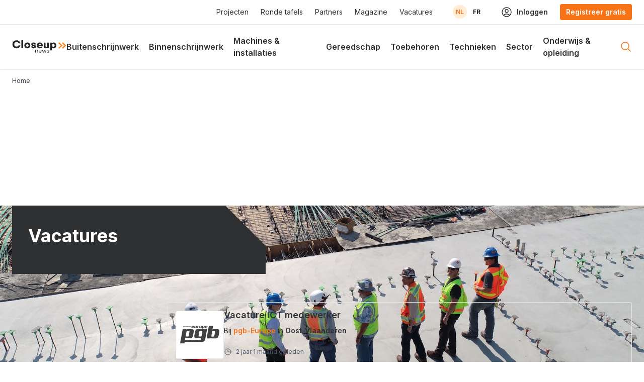

--- FILE ---
content_type: text/html; charset=UTF-8
request_url: https://www.closeupnews.be/nl/vacatures
body_size: 7549
content:
<!DOCTYPE html>
<html lang="nl" dir="ltr" prefix="og: https://ogp.me/ns#">
  <head>
    <meta charset="utf-8" />
<script async src="https://www.googletagmanager.com/gtag/js?id=G-7BX032560P"></script>
<script>window.dataLayer = window.dataLayer || [];function gtag(){dataLayer.push(arguments)};gtag("js", new Date());gtag("set", "developer_id.dMDhkMT", true);gtag("config", "G-7BX032560P", {"groups":"default","page_placeholder":"PLACEHOLDER_page_location"});</script>
<link rel="canonical" href="https://www.closeupnews.be/nl/vacatures" />
<meta property="og:site_name" content="Close Up News" />
<meta property="og:url" content="https://www.closeupnews.be/nl/vacatures" />
<meta property="og:title" content="Vacatures | Close Up News" />
<meta property="og:image:type" content="image/jpeg" />
<meta name="MobileOptimized" content="width" />
<meta name="HandheldFriendly" content="true" />
<meta name="viewport" content="width=device-width, initial-scale=1.0" />
<script type="application/ld+json">{
    "@context": "https://schema.org",
    "@graph": [
        {
            "@type": "NewsArticle",
            "name": "Vacatures",
            "headline": "Vacatures",
            "datePublished": "2023-11-27T16:41:50+0100",
            "hasPart": {
                "@type": "WebPageElement",
                "isAccessibleForFree": "False",
                "cssSelector": ".content-behind-paywall"
            },
            "isAccessibleForFree": "True"
        }
    ]
}</script>
<style>:root {
      
  --color-accent: #f97316 !important; 

      
  --color-light: #ffedd5 !important; 

      
  --color-dark: #2f3031 !important; 

      
  --swiper-theme-color: #f97316 !important; 

      
  --swiper-navigation-color: #f97316 !important; 

    }</style>
<link rel="preconnect" href="https//fonts.googleapis.com" />
<link rel="preconnect" href="https://fonts.gstatic.com" crossorigin="anonymous" />
<link rel="alternate" hreflang="nl" href="https://www.closeupnews.be/nl/vacatures" />

    <title>Vacatures | Close Up News</title>
    <link rel="stylesheet" media="all" href="/sites/default/files/css/css_dg6HMHFg4NoT33ypBIOSFf2FiPBT4ZpdVnun1FKKpT4.css" />
<link rel="stylesheet" media="all" href="/sites/default/files/css/css_Dl5rbmdwd29iDGh3qlKWgIEWOqvXzaMuMx_-4JsfiO8.css" />
<link rel="stylesheet" media="all" href="https://fonts.googleapis.com/css2?family=Inter:wght@300;400;500;600;700&amp;family=Maven+Pro:wght@400;500;600;700&amp;family=Merriweather:ital,wght@0,300;0,400;0,700;1,300;1,400;1,700&amp;family=Open+Sans:ital,wght@0,300;0,400;0,500;0,600;1,300;1,400;1,500;1,600&amp;display=swap" />
<link rel="stylesheet" media="all" href="/sites/default/files/css/css_DiTs7wCUHhWatLX65b5AnalQHYgAgLhtRbcW2dR-8I0.css" />

    
  </head>
  <body class="path-node page-node-type-landing-page antialiased">
        <a href="#main-content" class="visually-hidden focusable skip-link">
      Overslaan en naar de inhoud gaan
    </a>
    
      <div class="dialog-off-canvas-main-canvas" data-off-canvas-main-canvas>
    <div class="layout-container">
  
  
  

<div x-data="{ submenu: false, search: false }">
    <header role="banner"  @keydown.window.escape="submenu = false" class="bg-white relative z-20 shadow">
        <div class="py-2 md:py-2 border-b hidden lg:block">
            <nav class="relative mx-auto flex max-w-screen-2xl items-center justify-between px-4 lg:px-6" aria-label="Global">
                <div class="font-display hidden lg:flex lg:flex-1 lg:justify-end text-sm items-center space-x-6 md:space-x-10">
                        
<nav role="navigation" aria-labelledby="block-topmenu-menu" id="block-topmenu" class="block block-menu navigation menu--top-menu">
            
  <h2 class="visually-hidden" id="block-topmenu-menu">Top menu</h2>
  

        
              <ul region="secondary_menu" class="flex items-center justify-center space-x-6 text-sm text-dark">
                    <li class="menu-item">
        <a href="/nl/projecten" data-drupal-link-system-path="node/318">Projecten</a>
              </li>
                <li class="menu-item">
        <a href="/nl/ronde-tafels" data-drupal-link-system-path="node/316">Ronde tafels</a>
              </li>
                <li class="menu-item">
        <a href="/nl/partners" title="Partners" data-drupal-link-system-path="node/317">Partners</a>
              </li>
                <li class="menu-item">
        <a href="/nl/magazine" title="Magazine" data-drupal-link-system-path="node/315">Magazine</a>
              </li>
                <li class="menu-item menu-item--active-trail">
        <a href="/nl/vacatures" data-drupal-link-system-path="node/322" class="is-active">Vacatures</a>
              </li>
        </ul>
  


  </nav>
<div class="language-switcher-language-url block block-language block-language-block:language-content" id="block-language-switcher" role="navigation">
  
    
      <ul region="secondary_menu" class="language-switcher-top text-xs font-semibold flex space-x-3 uppercase"><li hreflang="nl" data-drupal-link-system-path="node/322" class="is-active"><a href="/nl/vacatures" class="language-link is-active" hreflang="nl" data-drupal-link-system-path="node/322">nl</a></li><li hreflang="fr" data-drupal-link-system-path="&lt;front&gt;"><a href="/fr" class="language-link" hreflang="fr" data-drupal-link-system-path="&lt;front&gt;">fr</a></li></ul>
  </div>
   

                    <div class="flex items-center space-x-6">
                                            <a href="/user/login" class="text-dark font-semibold flex items-center space-x-2">
                            <svg xmlns="http://www.w3.org/2000/svg" fill="none" viewBox="0 0 24 24" stroke-width="1.5" stroke="currentColor" class="w-6 h-6">
                            <path stroke-linecap="round" stroke-linejoin="round" d="M17.982 18.725A7.488 7.488 0 0012 15.75a7.488 7.488 0 00-5.982 2.975m11.963 0a9 9 0 10-11.963 0m11.963 0A8.966 8.966 0 0112 21a8.966 8.966 0 01-5.982-2.275M15 9.75a3 3 0 11-6 0 3 3 0 016 0z" />
                            </svg>
                            <span>
                            Inloggen
                            </span>
                        </a> 
                        <a href="/user/register" class="text-white rounded px-3 py-1.5 bg-accent font-semibold">Registreer gratis</a>
                                        </div>
                </div>
            </nav>
        </div>
        <div class="mx-auto max-w-screen-2xl py-3 lg:py-1 px-4 lg:px-6">
            <div class="flex justify-between items-center">
                <a href="/nl" rel="home" class="">
                <span class="sr-only">Close Up News</span>
                <img src="/themes/custom/framework/logo-dark.svg" class="lg:w-28 w-24" alt="Home" />
                </a>
                <div class="hidden lg:flex">
                        
<nav role="navigation" aria-labelledby="block-hoofdnavigatie-menu" id="block-hoofdnavigatie" class="block block-menu navigation menu--main">
            
  <h2 class="visually-hidden" id="block-hoofdnavigatie-menu">Hoofdnavigatie</h2>
  

        
              <ul region="primary_menu" class="font-display flex items-center justify-center space-x-3 lg:space-x-5 xl:space-x-8 font-semibold text-dark ">
                    <li class="menu-item">
        <a href="/nl/onderwerp/buitenschrijnwerk" class="inline-block py-3 md:py-4" data-drupal-link-system-path="taxonomy/term/220">Buitenschrijnwerk</a>
              </li>
                <li class="menu-item">
        <a href="/nl/onderwerp/binnenschrijnwerk" title="Binnenschrijnwerk" class="inline-block py-3 md:py-4" data-drupal-link-system-path="taxonomy/term/231">Binnenschrijnwerk</a>
              </li>
                <li class="menu-item">
        <a href="/nl/onderwerp/machines-installaties" class="inline-block py-3 md:py-4" title="Machines &amp; installaties" data-drupal-link-system-path="taxonomy/term/129">Machines &amp; installaties</a>
              </li>
                <li class="menu-item">
        <a href="/nl/onderwerp/gereedschap" title="Gereedschap" class="inline-block py-3 md:py-4" data-drupal-link-system-path="taxonomy/term/199">Gereedschap</a>
              </li>
                <li class="menu-item">
        <a href="/nl/onderwerp/toebehoren" title="Toebehoren" class="inline-block py-3 md:py-4" data-drupal-link-system-path="taxonomy/term/205">Toebehoren</a>
              </li>
                <li class="menu-item">
        <a href="/nl/onderwerp/technieken" class="inline-block py-3 md:py-4" title="Technieken" data-drupal-link-system-path="taxonomy/term/128">Technieken</a>
              </li>
                <li class="menu-item">
        <a href="/nl/onderwerp/sector" class="inline-block py-3 md:py-4" title="Sector" data-drupal-link-system-path="taxonomy/term/120">Sector</a>
              </li>
                <li class="menu-item">
        <a href="/nl/onderwerp/onderwijs-opleiding" title="Onderwijs &amp; opleiding" class="inline-block py-3 md:py-4" data-drupal-link-system-path="taxonomy/term/17">Onderwijs &amp; opleiding</a>
              </li>
        </ul>
  


  </nav>
   

                </div>
                <div class="flex gap-3">
                    <button type="button" class="-m-2.5 inline-flex items-center justify-center rounded-md p-2.5 text-gray-700" @click="search = true; $nextTick(() => $refs.searchInput.focus());">
                        <span class="sr-only">Open search menu</span>
                        <svg xmlns="http://www.w3.org/2000/svg" fill="none" viewBox="0 0 24 24" stroke-width="1.5" stroke="currentColor" class="text-accent w-6 h-6">
                            <path stroke-linecap="round" stroke-linejoin="round" d="M21 21l-5.197-5.197m0 0A7.5 7.5 0 105.196 5.196a7.5 7.5 0 0010.607 10.607z" />
                        </svg>
                    </button>
                    
                <div class="flex lg:hidden">
                    <button style="display: none;" x-show="!submenu" type="button" class="-m-2.5 inline-flex items-center justify-center rounded-md p-2.5 text-gray-700" @click="submenu = true">
                        <span class="sr-only">Open main menu</span>
                        <svg class="h-6 w-6" fill="none" viewBox="0 0 24 24" stroke-width="1.5" stroke="currentColor" aria-hidden="true">
                        <path stroke-linecap="round" stroke-linejoin="round" d="M3.75 6.75h16.5M3.75 12h16.5m-16.5 5.25h16.5"></path>
                        </svg>
                    </button>
                    <button style="display: none;" x-show="submenu" type="button" class="-m-2.5 inline-flex items-center justify-center rounded-md p-2.5 text-gray-700" @click="submenu = true">
                        <span class="sr-only">Close menu</span>
                        <svg class="h-6 w-6" fill="none" viewBox="0 0 24 24" stroke-width="1.5" stroke="currentColor" aria-hidden="true">
                        <path stroke-linecap="round" stroke-linejoin="round" d="M6 18L18 6M6 6l12 12"></path>
                        </svg>
                    </button>
                </div> 
                </div>  
            </div>
        </div>
        <div @click.away="submenu = false" class="bg-white border-t absolute block left-0 right-0  w-full shadow-lg" x-ref="dialog" x-show="submenu" aria-modal="true" style="display: none;">
            <div class="lg:hidden max-w-screen-xl mx-auto">
                    <div class="bg-gray-100 space-y-2">
                    <div class="p-3 bg-white grid grid-cols-2 gap-3">
                <a href="/user/login" class="text-dark border border-gray-200 px-3 py-2 font-semibold text-center">
                    <span>
                    Inloggen
                    </span>
                </a> 
                <a href="/user/register" class="text-white rounded px-3 py-2 bg-accent text-center font-semibold">Registreer gratis</a>
            </div>
                
<nav role="navigation" aria-labelledby="block-hoofdnavigatie-2-menu" id="block-hoofdnavigatie-2" class="block block-menu navigation menu--main">
            
  <h2 class="visually-hidden" id="block-hoofdnavigatie-2-menu">Hoofdnavigatie</h2>
  

        
              <ul region="submenu" class="bg-white py-3 font-display flex flex-col font-semibold text-dark">
                    <li class="menu-item">
        <a href="/nl/onderwerp/buitenschrijnwerk" class="block px-4 py-2 md:py-3" data-drupal-link-system-path="taxonomy/term/220">Buitenschrijnwerk</a>
              </li>
                <li class="menu-item">
        <a href="/nl/onderwerp/binnenschrijnwerk" title="Binnenschrijnwerk" class="block px-4 py-2 md:py-3" data-drupal-link-system-path="taxonomy/term/231">Binnenschrijnwerk</a>
              </li>
                <li class="menu-item">
        <a href="/nl/onderwerp/machines-installaties" class="block px-4 py-2 md:py-3" title="Machines &amp; installaties" data-drupal-link-system-path="taxonomy/term/129">Machines &amp; installaties</a>
              </li>
                <li class="menu-item">
        <a href="/nl/onderwerp/gereedschap" title="Gereedschap" class="block px-4 py-2 md:py-3" data-drupal-link-system-path="taxonomy/term/199">Gereedschap</a>
              </li>
                <li class="menu-item">
        <a href="/nl/onderwerp/toebehoren" title="Toebehoren" class="block px-4 py-2 md:py-3" data-drupal-link-system-path="taxonomy/term/205">Toebehoren</a>
              </li>
                <li class="menu-item">
        <a href="/nl/onderwerp/technieken" class="block px-4 py-2 md:py-3" title="Technieken" data-drupal-link-system-path="taxonomy/term/128">Technieken</a>
              </li>
                <li class="menu-item">
        <a href="/nl/onderwerp/sector" class="block px-4 py-2 md:py-3" title="Sector" data-drupal-link-system-path="taxonomy/term/120">Sector</a>
              </li>
                <li class="menu-item">
        <a href="/nl/onderwerp/onderwijs-opleiding" title="Onderwijs &amp; opleiding" class="block px-4 py-2 md:py-3" data-drupal-link-system-path="taxonomy/term/17">Onderwijs &amp; opleiding</a>
              </li>
        </ul>
  


  </nav>

<nav role="navigation" aria-labelledby="block-topmenu-2-menu" id="block-topmenu-2" class="block block-menu navigation menu--top-menu">
            
  <h2 class="visually-hidden" id="block-topmenu-2-menu">Top menu</h2>
  

        
              <ul region="submenu" class="bg-white py-3 font-display grid grid-cols-2 font-medium text-dark">
                    <li class="menu-item">
        <a href="/nl/projecten" class="block px-4 py-2 md:py-3" data-drupal-link-system-path="node/318">Projecten</a>
              </li>
                <li class="menu-item">
        <a href="/nl/ronde-tafels" class="block px-4 py-2 md:py-3" data-drupal-link-system-path="node/316">Ronde tafels</a>
              </li>
                <li class="menu-item">
        <a href="/nl/partners" title="Partners" class="block px-4 py-2 md:py-3" data-drupal-link-system-path="node/317">Partners</a>
              </li>
                <li class="menu-item">
        <a href="/nl/magazine" class="block px-4 py-2 md:py-3" title="Magazine" data-drupal-link-system-path="node/315">Magazine</a>
              </li>
                <li class="menu-item menu-item--active-trail">
        <a href="/nl/vacatures" class="block px-4 py-2 md:py-3 is-active" data-drupal-link-system-path="node/322">Vacatures</a>
              </li>
        </ul>
  


  </nav>
<div class="language-switcher-language-url block block-language block-language-block:language-content text-sm flex items-center gap-3 mt-6 bg-white px-3 bg-white py-3" id="block-language-switcher-mobile" role="navigation">
  
      <h2>Taal</h2>
    
      <ul region="submenu" class="language-switcher-top text-xs font-semibold flex space-x-3 uppercase"><li hreflang="nl" data-drupal-link-system-path="node/322" class="is-active"><a href="/nl/vacatures" class="language-link is-active" hreflang="nl" data-drupal-link-system-path="node/322">nl</a></li><li hreflang="fr" data-drupal-link-system-path="&lt;front&gt;"><a href="/fr" class="language-link" hreflang="fr" data-drupal-link-system-path="&lt;front&gt;">fr</a></li></ul>
  </div>
   
    </div>

            </div>
        </div>
        <div @click.away="search = false" class="bg-white border-t absolute block left-0 right-0  w-full shadow-lg" x-ref="dialog" x-show="search" aria-modal="true" style="display: none;">
            <div class="max-w-screen-xl mx-auto px-4 lg:px-6 lg:py-6 py-4">
                <div class="">
                    <div  class="views-exposed-form bef-exposed-form block block-core block-views-exposed-filter-block:search-block-1" data-drupal-selector="views-exposed-form-search-block-1">
  
  
  
      <form action="/nl/zoeken" method="get" id="views-exposed-form-search-block-1" accept-charset="UTF-8">
  
<div class="flex gap-3">
  <div class="flex-1">
    <div class="js-form-item form-item js-form-type-textfield form-type-textfield js-form-item-search-api-fulltext form-item-search-api-fulltext">
      
        <input x-ref="searchInput" data-drupal-selector="edit-search-api-fulltext" type="text" id="edit-search-api-fulltext" name="search_api_fulltext" value="" size="30" maxlength="128" class="form-text" />

        </div>

    </div>
    <input class="bg-accent text-white button js-form-submit form-submit" data-drupal-selector="edit-submit-search" type="submit" id="edit-submit-search" value="Zoeken" />

</div>



</form>

  </div>
                </div>
            </div>
        </div>
    </header>
    <div x-show="submenu||search" style="display: none;" class=" fixed inset-0 z-10 bg-black opacity-50"></div>
</div>
 
     
  <div class="py-4">
    <div  class="region region-breadcrumb max-w-screen-xl mx-auto lg:px-6 px-4"><div id="block-framework-breadcrumbs" class="block block-system block-system-breadcrumb-block">
  
    
        <nav class="truncate ... text-gray-700 text-xs" role="navigation" aria-labelledby="system-breadcrumb">
    <h2 id="system-breadcrumb" class="visually-hidden">Kruimelpad</h2>
    <ol class="flex">
              <li class="flex items-center">
                                <a href="/nl">Home</a>
                  </li>
          </ol>
  </nav>

  </div>
</div>
  </div>

    
    <div class="max-w-screen-xl mx-auto px-4 lg:px-6">
    <div  class="region region-help"><div data-drupal-messages-fallback class="hidden"></div>
</div>
  </div>

  

  <main role="main">
    <a id="main-content" tabindex="-1"></a>
    <div class="layout-content">
        <div  class="region region-content"><div id="block-mainpagecontent" class="block block-system block-system-main-block">
  
    
      
<article  role="article" class="node landing_page node--type-landing-page node--view-mode-full">
  
    

  <div  class="node__content">
  <div class="layout layout--one-column">    
    <div class="mb-6 lg:mb-14">
      <div class="">
                      <div  class="layout__region layout__region--main">
              <div  class="relative block-layout-builder block-inline-block:section-with-banner">
    
    
    <div class="sm:pt-56 lg:pt-56 xl:pt-56 relative">
        <img src="/sites/default/files/hero-vacactures%20%281%29%20%281%29.jpg" class="sm:h-full h-[275px] w-full object-cover sm:absolute object-center sm:inset-0 sm:w-full">
        <div class="max-w-screen-xl px-4 lg:px-6 mx-auto sm:grid grid-cols-12 gap-4">
                        <div class="clip-topright bg-dark px-6 py-8 z-1 lg:px-8 lg:py-10 relative sm:w-auto -mt-12 sm:mt-0 sm:col-span-7 md:col-span-6 lg:col-span-5 xl:col-span-5">
                <div class="text-white">
                    <h1 class="text-white text-2xl lg:text-4xl font-display font-bold mb-4">Vacatures</h1>

<p></p>

                </div>        
          </div>
                
        </div>
    </div>
</div>

            </div>
                </div>
    </div>
  </div>


  <div class="layout layout--two-column">
    <div class="">
      <div class="flex lg:flex-row flex-col  flex lg:flex-row flex-col  max-w-screen-xl px-4 lg:px-6 lg:flex lg:gap-16 gap-12 mx-auto lg:mb-12 mb-6">
                      <div  class="flex flex-col layout__region layout__region--first lg:w-1/4 facet-block space-y-6">
              <div class="block block-layout-builder block-inline-block:html">
  
    
      
            <div class="clearfix text-formatted field field--name-field-html-content field--type-text-long field--label-hidden field__item"><p><a class="show-filters">Filter</a></p>
</div>
      
  </div>
<div class="facet-inactive block-facet--checkbox block block-facets block-facet-block:qualification">
  
    
      <div class="facets-widget-checkbox">
      <h3 class="font-semibold mb-3 text-lg text-dark">Diploma</h3><ul data-drupal-facet-id="qualification" data-drupal-facet-alias="ervaring" class="facet-inactive js-facets-checkbox-links item-list__checkbox space-y-1"><li class="facet-item text-sm flex items-center gap-3 text-dark"><a href="/nl/vacatures?f%5B0%5D=ervaring%3A169" rel="nofollow" data-drupal-facet-item-id="ervaring-169" data-drupal-facet-item-value="169" data-drupal-facet-item-count="1"><span class="facet-item__value">Niet van belang</span>
  <span class="ml-auto facet-item__count">(1)</span>
</a></li><li class="facet-item text-sm flex items-center gap-3 text-dark"><a href="/nl/vacatures?f%5B0%5D=ervaring%3A173" rel="nofollow" data-drupal-facet-item-id="ervaring-173" data-drupal-facet-item-value="173" data-drupal-facet-item-count="1"><span class="facet-item__value">Bachelor</span>
  <span class="ml-auto facet-item__count">(1)</span>
</a></li></ul>
</div>

  </div>
<div class="facet-inactive block-facet--checkbox block block-facets block-facet-block:division">
  
    
      <div class="facets-widget-checkbox">
      <h3 class="font-semibold mb-3 text-lg text-dark">Job domein</h3><ul data-drupal-facet-id="division" data-drupal-facet-alias="jobdomein" class="facet-inactive js-facets-checkbox-links item-list__checkbox space-y-1"><li class="facet-item text-sm flex items-center gap-3 text-dark"><a href="/nl/vacatures?f%5B0%5D=jobdomein%3A170" rel="nofollow" data-drupal-facet-item-id="jobdomein-170" data-drupal-facet-item-value="170" data-drupal-facet-item-count="2"><span class="facet-item__value">ICT</span>
  <span class="ml-auto facet-item__count">(2)</span>
</a></li></ul>
</div>

  </div>

            </div>
          
                      <div  class="flex flex-col layout__region layout__region--second flex-1 lg:w-2/3 ">
              <div class="block block-embed-view-block block-embed-view-block:vacancies">
  
    
      <div class="views-element-container"><div class="view view-vacancies view-id-vacancies view-display-id-block_1 js-view-dom-id-5bcfa238caa9f4880a76cf060591795e0fb748b761dc5d79981caabc76d4c3b3">
  
    
      
      <div class="view-content">
      <div class="item-list">
  
  <ul class="flex flex-col space-y-6">

          <li>
<div class="relative flex flex-row gap-6 rounded border p-4">
    <a href=/nl/vacature/vacature-ict-medewerker class="hidden md:flex">
        <div class="bg-white rounded flex-shrink-0 border p-2 flex h-24 w-24">
            <img class="object-contain h-full w-full" src="/sites/default/files/2023-01/logo-europe.svg" alt="PGB">
        </div>
    </a>
        <div class="flex-1 flex flex-col mr-3 lg:mr-6">
        <a href=/nl/vacature/vacature-ict-medewerker>
            <h2 class="mb-3 leading-none font-semibold text-lg text-dark">Vacature ICT medewerker </h2>
        </a>
        <p class="text-sm text-dark">Bij <span class="text-accent font-semibold">pgb-Europe</span> in <span class="font-semibold">Oost-Vlaanderen</span> </p>
        <p class="mt-3 description text-slate-700">
            
        <p>
        <div class="mt-3 flex flex-col gap-2">
            <div class="hidden flex items-center  text-slate-600 text-xs">
                <svg xmlns="http://www.w3.org/2000/svg" fill="none" viewBox="0 0 24 24" stroke-width="1.5" stroke="currentColor" class="w-4 h-4 mr-2">
                    <path stroke-linecap="round" stroke-linejoin="round" d="M15 10.5a3 3 0 11-6 0 3 3 0 016 0z" />
                    <path stroke-linecap="round" stroke-linejoin="round" d="M19.5 10.5c0 7.142-7.5 11.25-7.5 11.25S4.5 17.642 4.5 10.5a7.5 7.5 0 1115 0z" />
                </svg>
                <div><span class="text-accent font-semibold">pgb-Europe</span>, <span>Oost-Vlaanderen</span></div>
            </div>

            <div class="flex items-center  text-slate-600 text-xs">
                <svg xmlns="http://www.w3.org/2000/svg" fill="none" viewBox="0 0 24 24" stroke-width="1.5" stroke="currentColor" class="text-slate-600 w-4 h-4 mr-2">
                    <path stroke-linecap="round" stroke-linejoin="round" d="M12 6v6h4.5m4.5 0a9 9 0 11-18 0 9 9 0 0118 0z" />
                </svg>
                <span>2 jaar 1 maand geleden </span>
            </div>
        </div>
    </div>
   
    <a class="absolute inset-0" href=/nl/vacature/vacature-ict-medewerker></a>
</div></li>
          <li>
<div class="relative flex flex-row gap-6 rounded border p-4">
    <a href=/nl/vacature/vacature-system-administrator class="hidden md:flex">
        <div class="bg-white rounded flex-shrink-0 border p-2 flex h-24 w-24">
            <img class="object-contain h-full w-full" src="/sites/default/files/2023-01/logo-europe.svg" alt="PGB">
        </div>
    </a>
        <div class="flex-1 flex flex-col mr-3 lg:mr-6">
        <a href=/nl/vacature/vacature-system-administrator>
            <h2 class="mb-3 leading-none font-semibold text-lg text-dark">Vacature System Administrator</h2>
        </a>
        <p class="text-sm text-dark">Bij <span class="text-accent font-semibold">pgb-Europe</span> in <span class="font-semibold">Oost-Vlaanderen</span> </p>
        <p class="mt-3 description text-slate-700">
            
        <p>
        <div class="mt-3 flex flex-col gap-2">
            <div class="hidden flex items-center  text-slate-600 text-xs">
                <svg xmlns="http://www.w3.org/2000/svg" fill="none" viewBox="0 0 24 24" stroke-width="1.5" stroke="currentColor" class="w-4 h-4 mr-2">
                    <path stroke-linecap="round" stroke-linejoin="round" d="M15 10.5a3 3 0 11-6 0 3 3 0 016 0z" />
                    <path stroke-linecap="round" stroke-linejoin="round" d="M19.5 10.5c0 7.142-7.5 11.25-7.5 11.25S4.5 17.642 4.5 10.5a7.5 7.5 0 1115 0z" />
                </svg>
                <div><span class="text-accent font-semibold">pgb-Europe</span>, <span>Oost-Vlaanderen</span></div>
            </div>

            <div class="flex items-center  text-slate-600 text-xs">
                <svg xmlns="http://www.w3.org/2000/svg" fill="none" viewBox="0 0 24 24" stroke-width="1.5" stroke="currentColor" class="text-slate-600 w-4 h-4 mr-2">
                    <path stroke-linecap="round" stroke-linejoin="round" d="M12 6v6h4.5m4.5 0a9 9 0 11-18 0 9 9 0 0118 0z" />
                </svg>
                <span>2 jaar 1 maand geleden </span>
            </div>
        </div>
    </div>
   
    <a class="absolute inset-0" href=/nl/vacature/vacature-system-administrator></a>
</div></li>
    
  </ul>

</div>

    </div>
  
      
          </div>
</div>

  </div>

            </div>
                </div>
    </div>
  </div>

</div>

  </article>

  </div>
</div>

    </div>
    
        
      </main>

      
  
 <footer class="bg-dark mx-auto">
  <div class="max-w-screen-xl mx-auto px-4 lg:px-6 py-10 lg:py-16">
    <div class="lg:grid lg:grid-cols-12">
      <div class="lg:col-span-4 text-left">
        <img src="/themes/custom/framework/logo-light.svg" class="inline-block w-40 mb-5" alt="Home">
        <div class="text-gray-300 wysiwyg wysiwyg-standard">
           <p>De meest gelezen onafhankelijke nieuwsbron voor de sector van binnen- &amp; buitenschrijnwerk.</p>

        </div>
        <div class="mt-6">
          <h5 class="text-white font-display font-semibold mb-3 text-lg">
            Follow us          </h5>
          <ul class="flex gap-3 items-center">
            <li>
                            <a class="share-service-link share-service-linkedin" target="_blank" href="https://www.linkedin.com/showcase/closeupnews" title="LinkedIn" rel="noopener noreferrer">
                <svg xmlns="http://www.w3.org/2000/svg" viewBox="0 0 30 30" fill="currentColor" class="h-8 w-8 text-white ">
                  <path d="M15,3C8.373,3,3,8.373,3,15c0,6.627,5.373,12,12,12s12-5.373,12-12C27,8.373,21.627,3,15,3z M10.496,8.403 c0.842,0,1.403,0.561,1.403,1.309c0,0.748-0.561,1.309-1.496,1.309C9.561,11.022,9,10.46,9,9.712C9,8.964,9.561,8.403,10.496,8.403z M12,20H9v-8h3V20z M22,20h-2.824v-4.372c0-1.209-0.753-1.488-1.035-1.488s-1.224,0.186-1.224,1.488c0,0.186,0,4.372,0,4.372H14v-8 h2.918v1.116C17.294,12.465,18.047,12,19.459,12C20.871,12,22,13.116,22,15.628V20z" />
                </svg>
              </a>
              </li>
                        
            <li>
                           <a id="share-service-facebook" class="share-service-link share-service-facebook" target="_blank" href="https://www.facebook.com/closeupnews.be" title="Facebook" rel="noopener noreferrer">
              <svg class="w-7 h-7 text-white fill-current" xmlns="http://www.w3.org/2000/svg" viewBox="0 0 24 24">
                <path d="M24 12.073c0-6.627-5.373-12-12-12s-12 5.373-12 12c0 5.99 4.388 10.954 10.125 11.854v-8.385H7.078v-3.47h3.047V9.43c0-3.007 1.792-4.669 4.533-4.669 1.312 0 2.686.235 2.686.235v2.953H15.83c-1.491 0-1.956.925-1.956 1.874v2.25h3.328l-.532 3.47h-2.796v8.385C19.612 23.027 24 18.062 24 12.073z"></path>
              </svg>
            </a>
               </li>
                     
            
                     
                    <li>
            <a id="share-service-instagram" class="share-service-link share-service-facebook" target="_blank" href="https://www.instagram.com/closeupnews.be" title="Instagram" rel="noopener noreferrer">
              <svg class="w-8 h-8 text-white fill-current" xmlns="http://www.w3.org/2000/svg" viewBox="0 0 24 24">
                <path d="M 8 3 C 5.243 3 3 5.243 3 8 L 3 16 C 3 18.757 5.243 21 8 21 L 16 21 C 18.757 21 21 18.757 21 16 L 21 8 C 21 5.243 18.757 3 16 3 L 8 3 z M 8 5 L 16 5 C 17.654 5 19 6.346 19 8 L 19 16 C 19 17.654 17.654 19 16 19 L 8 19 C 6.346 19 5 17.654 5 16 L 5 8 C 5 6.346 6.346 5 8 5 z M 17 6 A 1 1 0 0 0 16 7 A 1 1 0 0 0 17 8 A 1 1 0 0 0 18 7 A 1 1 0 0 0 17 6 z M 12 7 C 9.243 7 7 9.243 7 12 C 7 14.757 9.243 17 12 17 C 14.757 17 17 14.757 17 12 C 17 9.243 14.757 7 12 7 z M 12 9 C 13.654 9 15 10.346 15 12 C 15 13.654 13.654 15 12 15 C 10.346 15 9 13.654 9 12 C 9 10.346 10.346 9 12 9 z"></path>
              </svg>
            </a>
             </li>
                     
          </ul>
          
  
        </div>
       
      </div> 
      <div class="lg:col-span-6 lg:col-start-7 mt-12 lg:mt-0">
        <div class="grid lg:grid-cols-3 grid-cols-2 gap-6">
            <div  id="block-framework-interessantepaginas" class="block block-system block-system-menu-block:footer-other-links">
  
      <h2  class="text-white font-display font-semibold mb-3 text-lg">Interessante pagina&#039;s</h2>
    
      
              <ul region="footer" class="menu flex flex-col gap-y-1">
                    <li class="hover:text-gray-200 hover:underline">
                <a href="/nl/partners" title="Partners" class="text-[#b3b3b3] block w-full" data-drupal-link-system-path="node/317">Partners</a>

              </li>
                <li class="hover:text-gray-200 hover:underline">
                <a href="/nl/magazine" title="Magazine" class="text-[#b3b3b3] block w-full" data-drupal-link-system-path="node/315">Magazine</a>

              </li>
                <li class="hover:text-gray-200 hover:underline">
                <a href="/nl/projecten" class="text-[#b3b3b3] block w-full" data-drupal-link-system-path="node/318">Projecten</a>

              </li>
                <li class="hover:text-gray-200 hover:underline">
                <a href="/nl/ronde-tafels" class="text-[#b3b3b3] block w-full" data-drupal-link-system-path="node/316">Ronde tafels</a>

              </li>
        </ul>
  


  </div>
<div  id="block-framework-bekijkook" class="block block-system block-system-menu-block:footer-also-important">
  
      <h2  class="text-white font-display font-semibold mb-3 text-lg">Bekijk ook</h2>
    
      
              <ul region="footer" class="menu flex flex-col gap-y-1">
                    <li class="hover:text-gray-200 hover:underline">
                <a href="https://www.polycaro.be" target="_blank" class="text-[#b3b3b3] block w-full">Polycaro</a>

              </li>
                <li class="hover:text-gray-200 hover:underline">
                <a href="https://www.exterio.be" target="_blank" title="Exterio" class="text-[#b3b3b3] block w-full">Exterio</a>

              </li>
                <li class="hover:text-gray-200 hover:underline">
                <a href="https://www.paint-stuc.be" target="_blank" title="Paint &amp; Stuc" class="text-[#b3b3b3] block w-full">Paint &amp; Stuc</a>

              </li>
                <li class="hover:text-gray-200 hover:underline">
                <a href="https://www.edubuild.be" class="text-[#b3b3b3] block w-full">Edubuild</a>

              </li>
                <li class="hover:text-gray-200 hover:underline">
                <a href="https://www.renoscripto.be" class="text-[#b3b3b3] block w-full">Renoscripto</a>

              </li>
        </ul>
  


  </div>
<div  id="block-framework-klantenservice" class="block block-system block-system-menu-block:footer-customer-service">
  
      <h2  class="text-white font-display font-semibold mb-3 text-lg">Klantenservice</h2>
    
      
              <ul region="footer" class="menu flex flex-col gap-y-1">
                    <li class="hover:text-gray-200 hover:underline">
                <a href="/nl/contact" class="text-[#b3b3b3] block w-full" data-drupal-link-system-path="node/36">Contact</a>

              </li>
                <li class="hover:text-gray-200 hover:underline">
                <a href="/nl/adverteren" class="text-[#b3b3b3] block w-full" data-drupal-link-system-path="node/34">Adverteren</a>

              </li>
                <li class="hover:text-gray-200 hover:underline">
                <a href="/nl/over-ons" class="text-[#b3b3b3] block w-full" title="Over ons" data-drupal-link-system-path="node/35">Over Close Up News</a>

              </li>
                <li class="hover:text-gray-200 hover:underline">
                <a href="/nl/nieuws-melden" class="text-[#b3b3b3] block w-full" title="Nieuws melden" data-drupal-link-system-path="node/73">Nieuws melden</a>

              </li>
        </ul>
  


  </div>

        </div>
      </div>
    </div>
      
   
  </div>
  <div class=" bg-[#28292a]">
      <div class="text-[#b3b3b3] py-4 lg:py-6 max-w-screen-xl mx-auto px-4 lg:px-6">
        <div class="text-sm text-center md:text-left flex flex-col sm:flex-row sm:justify-between gap-3 lg:gap-12 items-center">
          <a href="/nl" rel="home" class="site-logo"><img src="/themes/custom/framework/images/logo-light-v2.svg" class="lg:w-32 w-32" alt="Home" /></a>
          
              <ul class="text-sm flex items-center justify-center sm:justify-end space-x-4">
                    <li class="hover:text-white hover:underline">
        <a href="/nl/algemene-voorwaarden" title="Algemene voorwaarden" data-drupal-link-system-path="node/26">Algemene voorwaarden</a>
              </li>
                <li class="hover:text-white hover:underline">
        <a href="/nl/cookiebeleid" title="Cookiebeleid" data-drupal-link-system-path="node/25">Cookiebeleid</a>
              </li>
                <li class="hover:text-white hover:underline">
        <a href="/nl/privacybeleid" title="Privacybeleid" data-drupal-link-system-path="node/24">Privacybeleid</a>
              </li>
                <li class="hover:text-white hover:underline">
        <a href="/nl/disclaimer" target="_blank" title="Disclaimer" data-drupal-link-system-path="node/23">Disclaimer</a>
              </li>
        </ul>
  


          <div>© 2026 Oola bv</div>
        </div>
      </div>
  </div>
</footer>


</div>

  </div>

    
    <script type="application/json" data-drupal-selector="drupal-settings-json">{"path":{"baseUrl":"\/","scriptPath":null,"pathPrefix":"nl\/","currentPath":"node\/322","currentPathIsAdmin":false,"isFront":false,"currentLanguage":"nl"},"pluralDelimiter":"\u0003","suppressDeprecationErrors":true,"google_analytics":{"account":"G-7BX032560P","trackOutbound":true,"trackMailto":true,"trackTel":true,"trackDownload":true,"trackDownloadExtensions":"7z|aac|arc|arj|asf|asx|avi|bin|csv|doc(x|m)?|dot(x|m)?|exe|flv|gif|gz|gzip|hqx|jar|jpe?g|js|mp(2|3|4|e?g)|mov(ie)?|msi|msp|pdf|phps|png|ppt(x|m)?|pot(x|m)?|pps(x|m)?|ppam|sld(x|m)?|thmx|qtm?|ra(m|r)?|sea|sit|tar|tgz|torrent|txt|wav|wma|wmv|wpd|xls(x|m|b)?|xlt(x|m)|xlam|xml|z|zip"},"statistics":{"data":{"nid":"322"},"url":"\/core\/modules\/statistics\/statistics.php"},"ajaxTrustedUrl":{"\/nl\/zoeken":true},"user":{"uid":0,"permissionsHash":"373754c67afd6a7b7477ef99cf3b2b136e85c66f3419aa54aee279d3a58c45d4"}}</script>
<script src="/sites/default/files/js/js_wkRViSF3ySvpsa3D5Alnkvbadvs-NYEVO7rMJW_dLuI.js"></script>
<script src="https://js.stripe.com/v3/"></script>
<script src="/sites/default/files/js/js_CeJ7ruzry82ASs91b-m-1l4EG9LYkKIT00bQagm1bOM.js"></script>

  </body>
</html>


--- FILE ---
content_type: image/svg+xml
request_url: https://www.closeupnews.be/themes/custom/framework/images/logo-light-v2.svg
body_size: 3355
content:
<svg width="209" height="42" viewBox="0 0 209 42" fill="none" xmlns="http://www.w3.org/2000/svg">
<path d="M10.0193 31.9968C8.1182 31.9968 6.40978 31.6115 4.89404 30.8408C3.3783 30.0701 2.18369 28.9525 1.31022 27.4882C0.436739 26.0238 0 24.264 0 22.2088V21.5922C0 19.5369 0.436739 17.7771 1.31022 16.3128C2.18369 14.8484 3.3783 13.7309 4.89404 12.9602C6.40978 12.1895 8.1182 11.8041 10.0193 11.8041C11.9204 11.8041 13.6288 12.1895 15.1446 12.9602C16.6603 13.7309 17.8549 14.8484 18.7284 16.3128C19.6019 17.7771 20.0386 19.5369 20.0386 21.5922V22.2088C20.0386 24.264 19.6019 26.0238 18.7284 27.4882C17.8549 28.9525 16.6603 30.0701 15.1446 30.8408C13.6288 31.6115 11.9204 31.9968 10.0193 31.9968ZM10.0193 27.6808C11.5093 27.6808 12.7425 27.2056 13.7187 26.255C14.695 25.2788 15.1831 23.8915 15.1831 22.0931V21.7078C15.1831 19.9095 14.695 18.535 13.7187 17.5845C12.7682 16.6082 11.535 16.1201 10.0193 16.1201C8.52925 16.1201 7.2961 16.6082 6.31987 17.5845C5.34363 18.535 4.85551 19.9095 4.85551 21.7078V22.0931C4.85551 23.8915 5.34363 25.2788 6.31987 26.255C7.2961 27.2056 8.52925 27.6808 10.0193 27.6808Z" fill="white"/>
<path d="M32.0735 31.9968C30.1724 31.9968 28.464 31.6115 26.9482 30.8408C25.4325 30.0701 24.2379 28.9525 23.3644 27.4882C22.4909 26.0238 22.0542 24.264 22.0542 22.2088V21.5922C22.0542 19.5369 22.4909 17.7771 23.3644 16.3128C24.2379 14.8484 25.4325 13.7309 26.9482 12.9602C28.464 12.1895 30.1724 11.8041 32.0735 11.8041C33.9746 11.8041 35.683 12.1895 37.1988 12.9602C38.7145 13.7309 39.9091 14.8484 40.7826 16.3128C41.6561 17.7771 42.0928 19.5369 42.0928 21.5922V22.2088C42.0928 24.264 41.6561 26.0238 40.7826 27.4882C39.9091 28.9525 38.7145 30.0701 37.1988 30.8408C35.683 31.6115 33.9746 31.9968 32.0735 31.9968ZM32.0735 27.6808C33.5635 27.6808 34.7967 27.2056 35.7729 26.255C36.7492 25.2788 37.2373 23.8915 37.2373 22.0931V21.7078C37.2373 19.9095 36.7492 18.535 35.7729 17.5845C34.8224 16.6082 33.5892 16.1201 32.0735 16.1201C30.5834 16.1201 29.3503 16.6082 28.3741 17.5845C27.3978 18.535 26.9097 19.9095 26.9097 21.7078V22.0931C26.9097 23.8915 27.3978 25.2788 28.3741 26.255C29.3503 27.2056 30.5834 27.6808 32.0735 27.6808Z" fill="white"/>
<path d="M45.0332 31.4573V4.4823H49.8888V31.4573H45.0332Z" fill="white"/>
<path d="M59.6624 31.9968C58.3008 31.9968 57.0805 31.7656 56.0015 31.3032C54.9225 30.8151 54.0619 30.1214 53.4196 29.2223C52.803 28.2974 52.4947 27.1799 52.4947 25.8697C52.4947 24.5594 52.803 23.4676 53.4196 22.5941C54.0619 21.6949 54.9353 21.027 56.04 20.5903C57.1704 20.1278 58.4549 19.8966 59.8936 19.8966H65.1345V18.8176C65.1345 17.9184 64.8519 17.1863 64.2867 16.6211C63.7215 16.0302 62.8223 15.7347 61.5892 15.7347C60.3817 15.7347 59.4826 16.0173 58.8917 16.5825C58.3008 17.122 57.9154 17.8285 57.7356 18.702L53.2655 17.1991C53.5737 16.2229 54.0619 15.3365 54.7298 14.5401C55.4235 13.718 56.3355 13.0629 57.4659 12.5748C58.6219 12.061 60.0221 11.8041 61.6662 11.8041C64.1839 11.8041 66.1749 12.4335 67.6393 13.6923C69.1037 14.9512 69.8358 16.7752 69.8358 19.1644V26.2935C69.8358 27.0643 70.1955 27.4496 70.9148 27.4496H73.7408V31.4573H69.2193C68.2687 31.4573 67.4852 31.2261 66.8686 30.7637C66.252 30.3013 65.9437 29.6847 65.9437 28.914V28.8754H65.2115C65.1088 29.1837 64.8776 29.5948 64.5179 30.1086C64.1582 30.5967 63.593 31.0334 62.8223 31.4188C62.0516 31.8042 60.9983 31.9968 59.6624 31.9968ZM60.5102 28.0662C61.8718 28.0662 62.9765 27.6937 63.8243 26.9487C64.6977 26.1779 65.1345 25.1632 65.1345 23.9043V23.519H60.2404C59.3413 23.519 58.6348 23.7116 58.121 24.097C57.6072 24.4824 57.3502 25.0219 57.3502 25.7155C57.3502 26.4092 57.62 26.9743 58.1595 27.4111C58.699 27.8478 59.4826 28.0662 60.5102 28.0662Z" fill="white"/>
<path d="M73.3206 31.4573V13.6178H77.7804V15.56H78.4278C78.7395 14.9606 79.2551 14.4451 79.9744 14.0135C80.6937 13.5579 81.6409 13.3301 82.8158 13.3301C84.0866 13.3301 85.1056 13.5819 85.8729 14.0854C86.6402 14.565 87.2277 15.2004 87.6353 15.9916H88.2827C88.6903 15.2244 89.2658 14.5889 90.0091 14.0854C90.7524 13.5819 91.8074 13.3301 93.1742 13.3301C94.2772 13.3301 95.2722 13.5699 96.1594 14.0494C97.0706 14.505 97.7899 15.2124 98.3174 16.1715C98.8689 17.1066 99.1447 18.2935 99.1447 19.7322V31.4573H94.6128V20.0559C94.6128 19.0728 94.3611 18.3415 93.8576 17.8619C93.354 17.3584 92.6467 17.1066 91.7355 17.1066C90.7045 17.1066 89.9012 17.4423 89.3257 18.1137C88.7743 18.7611 88.4985 19.6962 88.4985 20.9191V31.4573H83.9667V20.0559C83.9667 19.0728 83.7149 18.3415 83.2114 17.8619C82.7079 17.3584 82.0005 17.1066 81.0894 17.1066C80.0583 17.1066 79.2551 17.4423 78.6796 18.1137C78.1281 18.7611 77.8524 19.6962 77.8524 20.9191V31.4573H73.3206Z" fill="white"/>
<path d="M109.989 31.9609C108.215 31.9609 106.644 31.5892 105.278 30.8459C103.935 30.0786 102.88 29.0116 102.112 27.6449C101.369 26.2541 100.998 24.6237 100.998 22.7534V22.3218C100.998 20.4515 101.369 18.833 102.112 17.4663C102.856 16.0756 103.899 15.0086 105.242 14.2652C106.584 13.498 108.143 13.1143 109.917 13.1143C111.668 13.1143 113.19 13.5099 114.485 14.3012C115.78 15.0685 116.787 16.1475 117.506 17.5382C118.226 18.905 118.585 20.4995 118.585 22.3218V23.8684H105.601C105.649 25.0912 106.105 26.0863 106.968 26.8536C107.831 27.6209 108.886 28.0045 110.133 28.0045C111.404 28.0045 112.339 27.7288 112.938 27.1773C113.538 26.6258 113.993 26.0144 114.305 25.343L118.01 27.2852C117.674 27.9086 117.183 28.592 116.535 29.3353C115.912 30.0546 115.072 30.6781 114.017 31.2056C112.962 31.7091 111.62 31.9609 109.989 31.9609ZM105.637 20.4875H113.981C113.886 19.4564 113.466 18.6292 112.723 18.0058C112.003 17.3824 111.056 17.0706 109.881 17.0706C108.658 17.0706 107.687 17.3824 106.968 18.0058C106.249 18.6292 105.805 19.4564 105.637 20.4875Z" fill="white"/>
<path d="M127.654 31.9609C126.239 31.9609 124.909 31.6132 123.662 30.9178C122.439 30.1985 121.456 29.1555 120.713 27.7887C119.969 26.422 119.598 24.7675 119.598 22.8253V22.2499C119.598 20.3077 119.969 18.6532 120.713 17.2864C121.456 15.9197 122.439 14.8887 123.662 14.1933C124.885 13.474 126.216 13.1143 127.654 13.1143C128.733 13.1143 129.632 13.2462 130.352 13.5099C131.095 13.7497 131.694 14.0614 132.15 14.4451C132.606 14.8287 132.953 15.2363 133.193 15.6679H133.84V6.28063H138.372V31.4573H133.912V29.2993H133.265C132.857 29.9707 132.222 30.5821 131.359 31.1336C130.52 31.6851 129.285 31.9609 127.654 31.9609ZM129.021 28.0045C130.412 28.0045 131.575 27.5609 132.51 26.6738C133.445 25.7626 133.912 24.4438 133.912 22.7174V22.3578C133.912 20.6314 133.445 19.3246 132.51 18.4374C131.599 17.5262 130.436 17.0706 129.021 17.0706C127.63 17.0706 126.467 17.5262 125.532 18.4374C124.597 19.3246 124.129 20.6314 124.129 22.3578V22.7174C124.129 24.4438 124.597 25.7626 125.532 26.6738C126.467 27.5609 127.63 28.0045 129.021 28.0045Z" fill="white"/>
<path d="M141.239 31.4573V13.6178H145.77V31.4573H141.239ZM143.505 11.5318C142.689 11.5318 141.994 11.268 141.418 10.7405C140.867 10.213 140.591 9.51764 140.591 8.65444C140.591 7.79124 140.867 7.09588 141.418 6.56837C141.994 6.04086 142.689 5.7771 143.505 5.7771C144.344 5.7771 145.039 6.04086 145.591 6.56837C146.142 7.09588 146.418 7.79124 146.418 8.65444C146.418 9.51764 146.142 10.213 145.591 10.7405C145.039 11.268 144.344 11.5318 143.505 11.5318Z" fill="white"/>
<path d="M154.173 31.9609C152.902 31.9609 151.763 31.7451 150.756 31.3135C149.749 30.8579 148.946 30.2105 148.347 29.3713C147.771 28.5081 147.483 27.465 147.483 26.2422C147.483 25.0193 147.771 24.0002 148.347 23.185C148.946 22.3458 149.761 21.7223 150.792 21.3147C151.847 20.8831 153.046 20.6673 154.389 20.6673H159.28V19.6603C159.28 18.821 159.017 18.1377 158.489 17.6101C157.962 17.0587 157.122 16.7829 155.971 16.7829C154.845 16.7829 154.005 17.0467 153.454 17.5742C152.902 18.0777 152.543 18.7371 152.375 19.5523L148.203 18.1496C148.49 17.2385 148.946 16.4113 149.569 15.6679C150.217 14.9007 151.068 14.2892 152.123 13.8336C153.202 13.3541 154.509 13.1143 156.043 13.1143C158.393 13.1143 160.252 13.7018 161.618 14.8767C162.985 16.0516 163.668 17.754 163.668 19.984V26.6378C163.668 27.3571 164.004 27.7168 164.675 27.7168H166.114V31.4573H163.093C162.206 31.4573 161.474 31.2415 160.899 30.8099C160.323 30.3783 160.036 29.8029 160.036 29.0835V29.0476H159.352C159.256 29.3353 159.041 29.7189 158.705 30.1985C158.369 30.6541 157.842 31.0617 157.122 31.4214C156.403 31.781 155.42 31.9609 154.173 31.9609ZM154.964 28.2923C156.235 28.2923 157.266 27.9446 158.058 27.2492C158.873 26.5299 159.28 25.5828 159.28 24.4079V24.0482H154.713C153.873 24.0482 153.214 24.228 152.734 24.5877C152.255 24.9474 152.015 25.4509 152.015 26.0983C152.015 26.7457 152.267 27.2732 152.77 27.6808C153.274 28.0885 154.005 28.2923 154.964 28.2923Z" fill="white"/>
<path fill-rule="evenodd" clip-rule="evenodd" d="M195.114 21.1912L179.235 42L175.121 42L188.044 21.1912L175.114 -8.74228e-07L179.235 0.108087L195.114 21.1912Z" fill="white"/>
<path fill-rule="evenodd" clip-rule="evenodd" d="M208.114 21.1912L192.235 42L188.121 42L201.044 21.1912L188.114 -8.74228e-07L192.235 0.108087L208.114 21.1912Z" fill="white"/>
</svg>


--- FILE ---
content_type: image/svg+xml
request_url: https://www.closeupnews.be/themes/custom/framework/logo-dark.svg
body_size: 1696
content:
<svg width="119" height="29" viewBox="0 0 119 29" fill="none" xmlns="http://www.w3.org/2000/svg">
<path d="M9.85 18.35C13.875 18.35 17.3 15.8 18.275 12.15C18.375 11.75 18.15 11.5 17.725 11.5H14.775C14.425 11.5 14.225 11.675 14.075 12C13.375 13.525 11.75 14.45 9.85 14.45C6.75 14.45 4.75 12.375 4.75 9.25C4.75 6.125 6.75 4.05 9.85 4.05C11.75 4.05 13.375 4.975 14.075 6.5C14.225 6.825 14.425 7 14.775 7H17.725C18.15 7 18.375 6.725 18.275 6.3C17.25 2.65 13.85 0.15 9.85 0.15C4.575 0.15 0.75 4.1 0.75 9.25C0.75 14.4 4.575 18.35 9.85 18.35Z" fill="#262626"/>
<path d="M21.1768 18H23.6768C24.0768 18 24.3018 17.775 24.3018 17.375V0.624999C24.3018 0.225 24.0768 0 23.6768 0H21.1768C20.7768 0 20.5518 0.225 20.5518 0.624999V17.375C20.5518 17.775 20.7768 18 21.1768 18Z" fill="#262626"/>
<path d="M33.5459 18.35C37.2209 18.35 40.1709 15.475 40.1709 11.75C40.1709 8.025 37.2209 5.15 33.5459 5.15C29.8709 5.15 26.9209 8.025 26.9209 11.75C26.9209 15.475 29.8709 18.35 33.5459 18.35ZM33.5459 14.7C31.9209 14.7 30.6709 13.525 30.6709 11.75C30.6709 9.975 31.9209 8.8 33.5459 8.8C35.1709 8.8 36.4209 9.975 36.4209 11.75C36.4209 13.525 35.1709 14.7 33.5459 14.7Z" fill="#262626"/>
<path d="M46.0449 9.25C46.0449 8.75 46.4449 8.4 47.3699 8.4C47.9449 8.4 48.3699 8.65 48.5449 9.05C48.7199 9.4 48.8449 9.6 49.2199 9.6H51.6699C52.0699 9.6 52.3199 9.375 52.2699 8.95C51.9699 6.3 49.6949 5.15 47.3699 5.15C44.7449 5.15 42.2949 6.425 42.2949 9.25C42.2949 14.1 48.8199 12.45 48.8199 14.25C48.8199 14.75 48.4199 15.1 47.3699 15.1C46.6199 15.1 46.1449 14.85 45.9449 14.425C45.7699 14.1 45.6449 13.9 45.2699 13.9H42.8199C42.4199 13.9 42.1699 14.125 42.2199 14.55C42.5199 17.2 44.8199 18.35 47.3699 18.35C50.1199 18.35 52.5699 17.125 52.5699 14.25C52.5699 9.375 46.0449 11.1 46.0449 9.25Z" fill="#262626"/>
<path d="M61.159 5.15C57.209 5.15 54.459 8.025 54.459 11.75C54.459 15.475 57.109 18.35 61.259 18.35C63.809 18.35 65.859 17.225 66.834 15.05C67.034 14.65 66.784 14.35 66.334 14.35L63.934 14.375C63.609 14.375 63.409 14.5 63.159 14.7C62.709 15.075 62.009 15.325 61.309 15.325C59.984 15.325 58.834 14.75 58.384 13.25H63.684H66.734C67.109 13.25 67.359 13.075 67.409 12.675C67.434 12.375 67.459 12.075 67.459 11.75C67.459 7.975 64.809 5.15 61.159 5.15ZM58.359 10.4C58.734 9.175 59.709 8.475 61.134 8.475C62.234 8.475 63.334 9 63.709 10.4H58.359Z" fill="#262626"/>
<path d="M80.0871 5.5H77.5871C77.1871 5.5 76.9621 5.725 76.9621 6.125V12.8C76.9621 14.275 76.2621 14.9 75.1371 14.9C74.1871 14.9 73.4621 14.35 73.4621 13.1V6.125C73.4621 5.725 73.2371 5.5 72.8371 5.5H70.3371C69.9371 5.5 69.7121 5.725 69.7121 6.125V13.425C69.7121 16.55 71.3871 18.35 73.7121 18.35C75.2871 18.35 76.3621 17.75 76.9621 16.875V17.375C76.9621 17.775 77.1871 18 77.5871 18H80.0871C80.4871 18 80.7121 17.775 80.7121 17.375V6.125C80.7121 5.725 80.4871 5.5 80.0871 5.5Z" fill="#262626"/>
<path d="M91.4398 5.15C89.7648 5.15 88.5398 5.725 87.7148 6.675V6.125C87.7148 5.725 87.4898 5.5 87.0898 5.5H84.5898C84.1898 5.5 83.9648 5.725 83.9648 6.125V22.375C83.9648 22.775 84.1898 23 84.5898 23H87.0898C87.4898 23 87.7148 22.775 87.7148 22.375V16.85C88.5398 17.8 89.7648 18.35 91.4398 18.35C94.7148 18.35 97.4148 15.475 97.4148 11.75C97.4148 8.025 94.7148 5.15 91.4398 5.15ZM90.6898 14.8C88.9648 14.8 87.7148 13.625 87.7148 11.75C87.7148 9.875 88.9648 8.7 90.6898 8.7C92.4148 8.7 93.6648 9.875 93.6648 11.75C93.6648 13.625 92.4148 14.8 90.6898 14.8Z" fill="#262626"/>
<path d="M55.736 28H56.816V24.124C56.816 22.24 55.652 21.304 54.128 21.304C53.24 21.304 52.448 21.676 52.016 22.36V21.424H50.924V28H52.016V24.364C52.016 22.948 52.784 22.252 53.9 22.252C55.004 22.252 55.736 22.936 55.736 24.28V28Z" fill="#262626"/>
<path d="M61.7558 22.24C62.8838 22.24 63.8438 22.948 63.8318 24.232H59.6798C59.7998 22.948 60.6878 22.24 61.7558 22.24ZM64.8278 25.972H63.6518C63.4118 26.68 62.7878 27.184 61.8038 27.184C60.6878 27.184 59.7518 26.452 59.6678 25.12H64.9238C64.9478 24.892 64.9598 24.7 64.9598 24.46C64.9598 22.66 63.7118 21.316 61.8038 21.316C59.8838 21.316 58.5518 22.624 58.5518 24.7C58.5518 26.788 59.9318 28.108 61.8038 28.108C63.4358 28.108 64.4918 27.172 64.8278 25.972Z" fill="#262626"/>
<path d="M68.0452 28H69.1732L70.7572 22.78L72.3412 28H73.4692L75.5212 21.424H74.4412L72.9532 26.956L71.3572 21.424H70.2412L68.6092 26.944L67.0972 21.424H65.9812L68.0452 28Z" fill="#262626"/>
<path d="M81.6929 26.212C81.6449 23.86 77.8289 24.712 77.8289 23.152C77.8289 22.624 78.3089 22.24 79.1129 22.24C79.9889 22.24 80.4929 22.72 80.5409 23.38H81.6329C81.5609 22.096 80.6009 21.316 79.1489 21.316C77.6849 21.316 76.7369 22.144 76.7369 23.152C76.7369 25.6 80.6249 24.748 80.6249 26.212C80.6249 26.752 80.1449 27.184 79.2809 27.184C78.3569 27.184 77.7929 26.704 77.7329 26.068H76.6049C76.6769 27.268 77.7569 28.108 79.2929 28.108C80.7449 28.108 81.6929 27.292 81.6929 26.212Z" fill="#262626"/>
<path fill-rule="evenodd" clip-rule="evenodd" d="M103.667 4.78134L110.885 12L103.667 19.2187L101.781 17.3333L107.115 12L101.781 6.66667L103.667 4.78134ZM111.667 4.78134L118.885 12L111.667 19.2187L109.781 17.3333L115.115 12L109.781 6.66667L111.667 4.78134Z" fill="#FF7F11"/>
</svg>


--- FILE ---
content_type: image/svg+xml
request_url: https://www.closeupnews.be/sites/default/files/2023-01/logo-europe.svg
body_size: 3706
content:
<svg width="210" height="98" viewBox="0 0 210 98" fill="none" xmlns="http://www.w3.org/2000/svg">
<path d="M208.56 22.9388C206.574 19.6619 202.85 18.0978 197.438 18.2716H180.73C177.056 18.3461 174.474 19.5377 172.985 21.8713L176.733 0.22343H153.894L152.106 10.4516C151.982 11.2708 151.833 12.1894 151.659 13.1576L144.137 56.7264C143.74 59.0849 143.368 60.9468 143.02 62.4363L141.754 69.5861H162.93L164.544 64.7699C165.165 67.8731 167.895 69.4868 172.736 69.5861H187.557C190.511 69.5861 193.044 69.2137 195.154 68.469C197.264 67.7242 199.126 66.5574 200.74 64.9685C203.619 62.1136 205.481 57.9677 206.35 52.5309L209.677 33.2414C210.347 28.7728 209.975 25.3221 208.56 22.9388ZM186.812 33.6138L183.238 54.3184C182.865 56.4534 182.245 57.9429 181.376 58.7621C180.507 59.5814 179.117 59.9786 177.205 59.9786H171.545C168.094 60.0531 166.654 58.4146 167.25 55.1376L171.123 32.7946C171.669 29.4928 173.655 27.8791 177.081 27.9536H182.766C184.677 27.9536 185.919 28.3508 186.515 29.1452C187.086 29.9396 187.185 31.454 186.812 33.6138Z" fill="#414042"/>
<path d="M144.361 17.2786H123.408L122.564 21.5238C121.819 19.9101 120.975 18.8923 120.057 18.3958C119.138 17.8992 117.524 17.6758 115.24 17.6758H96.2488C91.8298 17.6758 88.2053 18.9667 85.3255 21.5486C82.4706 24.1553 80.6335 27.7798 79.8142 32.4222L76.0656 54.1446C75.2215 59.3083 76.0407 63.2804 78.5481 66.0112C79.6901 67.2277 81.0059 68.0221 82.4706 68.4193C83.9353 68.8165 86.4675 69.0151 90.0424 69.0151H103.721C106.502 69.0151 108.537 68.742 109.853 68.2207C111.169 67.6994 112.311 66.6815 113.279 65.192L112.013 72.5155C111.517 75.3705 110.772 77.1827 109.804 77.9771C108.811 78.7716 106.775 79.144 103.696 79.144L3.35145 78.995L1.48953 88.6521L111.641 88.8011C117.326 88.7266 121.273 88.3791 123.458 87.6839C125.667 87.0137 127.802 85.5241 129.863 83.2153C131.352 81.552 132.494 79.7398 133.239 77.7785C133.711 76.6117 134.157 75.0229 134.579 73.1362L138.154 53.1019L142.052 30.461L144.361 17.2786ZM118.79 33.3904L115.34 53.3253C114.918 55.7334 114.322 57.3471 113.552 58.1415C112.758 58.9359 111.392 59.3331 109.431 59.3331H102.828C99.6002 59.3828 98.3589 57.3967 99.0541 53.3005L102.48 33.4649C102.753 31.7767 103.026 30.6099 103.274 29.9645C103.498 29.319 103.87 28.7232 104.392 28.2515C104.789 27.8543 105.236 27.5812 105.682 27.4571C106.129 27.333 106.973 27.2833 108.215 27.2833H114.868C116.68 27.2833 117.921 27.606 118.542 28.2515C118.989 28.7728 119.212 29.2694 119.237 29.7907C119.262 30.3617 119.113 31.5533 118.79 33.3904Z" fill="#414042"/>
<path d="M23.0133 97.1673L28.6735 64.2486C29.5424 67.4263 31.8512 69.0151 35.5999 69.0151H54.3184C58.1415 69.0151 61.344 67.749 63.9755 65.2416C66.5822 62.7342 68.2952 59.2587 69.0399 54.8645L72.8879 32.5463C73.1362 31.0568 73.2355 29.4183 73.1113 27.606C73.012 25.7938 72.7389 24.4284 72.3417 23.485C71.4232 21.3252 70.1074 19.8108 68.3696 18.9667C66.6567 18.1227 64.0996 17.7006 60.6985 17.7006H44.4874C41.6077 17.7006 39.4975 17.9985 38.1073 18.6192C36.717 19.215 35.3516 20.4563 34.011 22.3678L33.7628 17.7006H13.8775L11.668 30.461V30.4858L0 97.1673H23.0133ZM49.8994 33.4401L46.5976 52.5558C46.1508 55.2121 45.4805 56.9995 44.6116 57.9429C43.7427 58.8863 42.3028 59.358 40.3167 59.358H35.153C33.0925 59.358 31.7023 58.9359 31.0071 58.0919C30.2872 57.2726 30.1134 55.8327 30.461 53.8219L34.011 33.1918C34.3586 31.1313 35.0041 29.6417 35.9474 28.7232C36.8908 27.7798 38.1817 27.333 39.8451 27.333H46.1259C47.2183 27.333 48.0375 27.4323 48.5588 27.606C49.0553 27.7798 49.4774 28.1522 49.8249 28.6984C50.1477 29.2942 50.3214 29.7907 50.3463 30.2376C50.3463 30.6596 50.1973 31.7519 49.8994 33.4401Z" fill="#414042"/>
<path d="M14.945 8.58965H57.1485L58.1663 4.27H15.9628L14.945 8.58965Z" fill="#414042"/>
<path d="M116.829 2.01087C116.804 1.56401 116.655 1.19163 116.432 0.84407C116.209 0.521337 115.911 0.297907 115.538 0.173779C115.166 0.0496512 114.57 0 113.751 0H107.296C106.651 0 106.179 0.0248256 105.906 0.0993023C105.633 0.173779 105.31 0.322732 104.987 0.521337C104.019 1.1668 103.423 2.08535 103.15 3.3018L101.983 8.39105C101.71 9.55785 101.785 10.4764 102.207 11.097C102.455 11.4446 102.753 11.668 103.101 11.7673C103.448 11.8666 104.094 11.9163 105.037 11.9163H111.417C113.676 12.0404 115.042 10.9233 115.588 8.51517L116.68 3.74866C116.78 3.05355 116.854 2.45773 116.829 2.01087ZM111.69 3.77349L110.672 8.21727C110.548 8.76343 110.375 9.16064 110.151 9.35924C109.928 9.58267 109.63 9.68198 109.183 9.68198H107.718C107.271 9.68198 106.998 9.58267 106.874 9.38407C106.75 9.18546 106.75 8.81308 106.874 8.29174L107.942 3.59971C108.14 2.70599 108.637 2.25913 109.431 2.25913H110.672C111.169 2.25913 111.492 2.35843 111.641 2.58186C111.814 2.83012 111.839 3.22733 111.69 3.77349Z" fill="#414042"/>
<path d="M75.1967 2.18465C75.1967 1.71296 75.0974 1.31576 74.8739 0.968198C74.6505 0.595814 74.3774 0.372384 74.0299 0.248256C73.6823 0.124128 73.0865 0.0496512 72.2673 0.0496512H66.1105C63.8017 -0.0496512 62.3619 1.31576 61.7412 4.09622L60.8723 7.96901C60.5744 9.45855 60.6241 10.5012 61.0958 11.1467C61.3192 11.4694 61.6171 11.6928 61.9895 11.7921C62.3619 11.9163 62.9328 11.9659 63.7024 11.9659H72.6148L73.4092 9.7068H66.8801C66.2595 9.7068 65.8871 9.6075 65.7381 9.40889C65.5892 9.21029 65.5892 8.78825 65.7381 8.14279L65.9616 7.17459H74.2285L74.9484 4.04657C75.1222 3.27698 75.1967 2.65634 75.1967 2.18465ZM70.1819 3.62453L69.884 4.91546H66.4581L66.756 3.64936C66.9049 3.02872 67.0539 2.65634 67.2277 2.48256C67.327 2.38326 67.4014 2.3336 67.4759 2.3336C67.5504 2.30878 67.7242 2.30878 67.9973 2.30878H69.5861C69.9585 2.30878 70.2067 2.38326 70.2812 2.55703C70.3557 2.68116 70.3309 3.05355 70.1819 3.62453Z" fill="#414042"/>
<path d="M146.57 2.18465C146.545 1.71296 146.446 1.31576 146.247 0.968198C146.024 0.595814 145.751 0.372384 145.403 0.248256C145.056 0.124128 144.46 0.0496512 143.641 0.0496512H137.484C135.175 -0.0496512 133.735 1.31576 133.115 4.09622L132.246 7.96901C131.948 9.45855 131.998 10.5012 132.469 11.1467C132.693 11.4694 132.991 11.6928 133.363 11.7921C133.735 11.9163 134.306 11.9659 135.076 11.9659H144.013L144.808 9.7068H138.278C137.658 9.7068 137.285 9.6075 137.137 9.40889C136.988 9.21029 136.988 8.78825 137.137 8.14279L137.36 7.17459H145.627L146.347 4.04657C146.496 3.27698 146.57 2.65634 146.57 2.18465ZM141.555 3.62453L141.258 4.91546H137.832L138.13 3.64936C138.278 3.02872 138.427 2.65634 138.601 2.48256C138.701 2.38326 138.775 2.3336 138.849 2.3336C138.924 2.30878 139.098 2.30878 139.371 2.30878H140.96C141.332 2.30878 141.58 2.38326 141.655 2.55703C141.729 2.68116 141.68 3.05355 141.555 3.62453Z" fill="#414042"/>
<path d="M99.8733 0.0248256L97.3411 1.61366C97.3411 1.63849 97.2914 1.96122 97.2914 1.98605V1.9364L97.5397 0H93.1207L92.3512 3.47558L91.1099 8.96203C91.1099 8.98686 91.1099 8.98686 91.1099 9.01168L91.0106 9.43372C90.9857 9.5082 90.9857 9.55785 90.9609 9.63232L90.4148 11.9659H95.3799L95.8019 10.1537C95.8516 9.83093 95.9509 9.43372 96.0502 8.96203L96.9439 5.06442C97.068 4.49343 97.3163 4.04657 97.6638 3.74866C98.0114 3.45076 98.4582 3.27698 99.0044 3.27698H99.9974C100.146 3.27698 100.271 3.27698 100.395 3.27698H102.033L102.778 0.0248256H99.8733Z" fill="#414042"/>
<path d="M85.971 0.0248256L85.4496 2.38326C85.4 2.58186 85.3503 2.78047 85.3007 3.02872L85.2014 3.50041L85.1269 3.87279L84.1339 8.24209C84.0098 8.83791 83.836 9.21029 83.6374 9.40889C83.4388 9.6075 83.0912 9.68198 82.6195 9.68198H81.4279C80.6583 9.73163 80.4349 9.21029 80.7328 8.09314L82.545 0.0248256H77.6048L77.1082 2.25913C77.0586 2.48256 77.0089 2.73081 76.9345 3.02872L75.8421 7.84488C75.6187 8.83791 75.4946 9.55785 75.4946 9.97988C75.4946 10.4019 75.5939 10.7743 75.8173 11.1219C76.0159 11.4198 76.289 11.6432 76.6366 11.7673C76.9841 11.8915 77.4806 11.9411 78.1261 11.9411H82.6444L83.9849 10.8736L84.0098 10.8488V10.8736L84.0346 10.8488L83.7615 11.9411H88.2053L89.1983 7.5718L90.9361 0H85.971V0.0248256Z" fill="#414042"/>
<path d="M131.849 2.3336C131.849 1.91157 131.824 1.58884 131.749 1.36541C131.576 0.868895 131.327 0.521337 130.98 0.322733C130.607 0.124128 130.061 0.0248256 129.341 0.0248256H124.674L123.532 1.11715L123.557 0.0248256H119.237L118.741 2.20948C118.691 2.45773 118.641 2.70599 118.567 3.0039L115.588 16.1615H120.528L120.95 14.2499C121 13.952 121.099 13.6044 121.174 13.1576L121.695 10.8488V10.8736L122.911 11.9411H127.132C127.951 11.9411 128.671 11.6432 129.267 11.0722C129.863 10.4764 130.285 9.68198 130.533 8.66413L131.725 3.47558C131.799 3.12802 131.849 2.75564 131.849 2.3336ZM126.759 3.69901L125.742 8.14279C125.593 8.76343 125.419 9.18546 125.22 9.38407C125.022 9.6075 124.699 9.7068 124.277 9.7068H123.16C122.713 9.7068 122.415 9.6075 122.291 9.40889C122.142 9.21029 122.142 8.88756 122.241 8.41587L123.333 3.62453C123.433 3.15285 123.607 2.80529 123.83 2.58186C124.053 2.35843 124.327 2.25913 124.674 2.25913H126.015C126.263 2.25913 126.412 2.28395 126.536 2.3336C126.635 2.38326 126.735 2.45773 126.784 2.58186C126.834 2.70599 126.884 2.83012 126.859 2.92942C126.884 3.05355 126.859 3.3018 126.759 3.69901Z" fill="#414042"/>
</svg>


--- FILE ---
content_type: text/javascript
request_url: https://www.closeupnews.be/sites/default/files/js/js_CeJ7ruzry82ASs91b-m-1l4EG9LYkKIT00bQagm1bOM.js
body_size: 193719
content:
(() => {
  var __create = Object.create;
  var __defProp = Object.defineProperty;
  var __getOwnPropDesc = Object.getOwnPropertyDescriptor;
  var __getOwnPropNames = Object.getOwnPropertyNames;
  var __getProtoOf = Object.getPrototypeOf;
  var __hasOwnProp = Object.prototype.hasOwnProperty;
  var __commonJS = (cb, mod) => function __require() {
    return mod || (0, cb[__getOwnPropNames(cb)[0]])((mod = { exports: {} }).exports, mod), mod.exports;
  };
  var __copyProps = (to, from, except, desc) => {
    if (from && typeof from === "object" || typeof from === "function") {
      for (let key of __getOwnPropNames(from))
        if (!__hasOwnProp.call(to, key) && key !== except)
          __defProp(to, key, { get: () => from[key], enumerable: !(desc = __getOwnPropDesc(from, key)) || desc.enumerable });
    }
    return to;
  };
  var __toESM = (mod, isNodeMode, target) => (target = mod != null ? __create(__getProtoOf(mod)) : {}, __copyProps(
    // If the importer is in node compatibility mode or this is not an ESM
    // file that has been converted to a CommonJS file using a Babel-
    // compatible transform (i.e. "__esModule" has not been set), then set
    // "default" to the CommonJS "module.exports" for node compatibility.
    isNodeMode || !mod || !mod.__esModule ? __defProp(target, "default", { value: mod, enumerable: true }) : target,
    mod
  ));

  // node_modules/jquery/dist/jquery.js
  var require_jquery = __commonJS({
    "node_modules/jquery/dist/jquery.js"(exports, module) {
      (function(global, factory) {
        "use strict";
        if (typeof module === "object" && typeof module.exports === "object") {
          module.exports = global.document ? factory(global, true) : function(w) {
            if (!w.document) {
              throw new Error("jQuery requires a window with a document");
            }
            return factory(w);
          };
        } else {
          factory(global);
        }
      })(typeof window !== "undefined" ? window : exports, function(window2, noGlobal) {
        "use strict";
        var arr = [];
        var getProto2 = Object.getPrototypeOf;
        var slice = arr.slice;
        var flat = arr.flat ? function(array) {
          return arr.flat.call(array);
        } : function(array) {
          return arr.concat.apply([], array);
        };
        var push = arr.push;
        var indexOf = arr.indexOf;
        var class2type = {};
        var toString = class2type.toString;
        var hasOwn2 = class2type.hasOwnProperty;
        var fnToString = hasOwn2.toString;
        var ObjectFunctionString = fnToString.call(Object);
        var support2 = {};
        var isFunction = function isFunction2(obj) {
          return typeof obj === "function" && typeof obj.nodeType !== "number" && typeof obj.item !== "function";
        };
        var isWindow = function isWindow2(obj) {
          return obj != null && obj === obj.window;
        };
        var document2 = window2.document;
        var preservedScriptAttributes = {
          type: true,
          src: true,
          nonce: true,
          noModule: true
        };
        function DOMEval(code, node, doc) {
          doc = doc || document2;
          var i, val, script = doc.createElement("script");
          script.text = code;
          if (node) {
            for (i in preservedScriptAttributes) {
              val = node[i] || node.getAttribute && node.getAttribute(i);
              if (val) {
                script.setAttribute(i, val);
              }
            }
          }
          doc.head.appendChild(script).parentNode.removeChild(script);
        }
        function toType(obj) {
          if (obj == null) {
            return obj + "";
          }
          return typeof obj === "object" || typeof obj === "function" ? class2type[toString.call(obj)] || "object" : typeof obj;
        }
        var version = "3.7.1", rhtmlSuffix = /HTML$/i, jQuery = function(selector, context) {
          return new jQuery.fn.init(selector, context);
        };
        jQuery.fn = jQuery.prototype = {
          // The current version of jQuery being used
          jquery: version,
          constructor: jQuery,
          // The default length of a jQuery object is 0
          length: 0,
          toArray: function() {
            return slice.call(this);
          },
          // Get the Nth element in the matched element set OR
          // Get the whole matched element set as a clean array
          get: function(num) {
            if (num == null) {
              return slice.call(this);
            }
            return num < 0 ? this[num + this.length] : this[num];
          },
          // Take an array of elements and push it onto the stack
          // (returning the new matched element set)
          pushStack: function(elems) {
            var ret = jQuery.merge(this.constructor(), elems);
            ret.prevObject = this;
            return ret;
          },
          // Execute a callback for every element in the matched set.
          each: function(callback) {
            return jQuery.each(this, callback);
          },
          map: function(callback) {
            return this.pushStack(jQuery.map(this, function(elem, i) {
              return callback.call(elem, i, elem);
            }));
          },
          slice: function() {
            return this.pushStack(slice.apply(this, arguments));
          },
          first: function() {
            return this.eq(0);
          },
          last: function() {
            return this.eq(-1);
          },
          even: function() {
            return this.pushStack(jQuery.grep(this, function(_elem, i) {
              return (i + 1) % 2;
            }));
          },
          odd: function() {
            return this.pushStack(jQuery.grep(this, function(_elem, i) {
              return i % 2;
            }));
          },
          eq: function(i) {
            var len = this.length, j = +i + (i < 0 ? len : 0);
            return this.pushStack(j >= 0 && j < len ? [this[j]] : []);
          },
          end: function() {
            return this.prevObject || this.constructor();
          },
          // For internal use only.
          // Behaves like an Array's method, not like a jQuery method.
          push,
          sort: arr.sort,
          splice: arr.splice
        };
        jQuery.extend = jQuery.fn.extend = function() {
          var options, name, src, copy, copyIsArray, clone2, target = arguments[0] || {}, i = 1, length = arguments.length, deep = false;
          if (typeof target === "boolean") {
            deep = target;
            target = arguments[i] || {};
            i++;
          }
          if (typeof target !== "object" && !isFunction(target)) {
            target = {};
          }
          if (i === length) {
            target = this;
            i--;
          }
          for (; i < length; i++) {
            if ((options = arguments[i]) != null) {
              for (name in options) {
                copy = options[name];
                if (name === "__proto__" || target === copy) {
                  continue;
                }
                if (deep && copy && (jQuery.isPlainObject(copy) || (copyIsArray = Array.isArray(copy)))) {
                  src = target[name];
                  if (copyIsArray && !Array.isArray(src)) {
                    clone2 = [];
                  } else if (!copyIsArray && !jQuery.isPlainObject(src)) {
                    clone2 = {};
                  } else {
                    clone2 = src;
                  }
                  copyIsArray = false;
                  target[name] = jQuery.extend(deep, clone2, copy);
                } else if (copy !== void 0) {
                  target[name] = copy;
                }
              }
            }
          }
          return target;
        };
        jQuery.extend({
          // Unique for each copy of jQuery on the page
          expando: "jQuery" + (version + Math.random()).replace(/\D/g, ""),
          // Assume jQuery is ready without the ready module
          isReady: true,
          error: function(msg) {
            throw new Error(msg);
          },
          noop: function() {
          },
          isPlainObject: function(obj) {
            var proto, Ctor;
            if (!obj || toString.call(obj) !== "[object Object]") {
              return false;
            }
            proto = getProto2(obj);
            if (!proto) {
              return true;
            }
            Ctor = hasOwn2.call(proto, "constructor") && proto.constructor;
            return typeof Ctor === "function" && fnToString.call(Ctor) === ObjectFunctionString;
          },
          isEmptyObject: function(obj) {
            var name;
            for (name in obj) {
              return false;
            }
            return true;
          },
          // Evaluates a script in a provided context; falls back to the global one
          // if not specified.
          globalEval: function(code, options, doc) {
            DOMEval(code, { nonce: options && options.nonce }, doc);
          },
          each: function(obj, callback) {
            var length, i = 0;
            if (isArrayLike(obj)) {
              length = obj.length;
              for (; i < length; i++) {
                if (callback.call(obj[i], i, obj[i]) === false) {
                  break;
                }
              }
            } else {
              for (i in obj) {
                if (callback.call(obj[i], i, obj[i]) === false) {
                  break;
                }
              }
            }
            return obj;
          },
          // Retrieve the text value of an array of DOM nodes
          text: function(elem) {
            var node, ret = "", i = 0, nodeType = elem.nodeType;
            if (!nodeType) {
              while (node = elem[i++]) {
                ret += jQuery.text(node);
              }
            }
            if (nodeType === 1 || nodeType === 11) {
              return elem.textContent;
            }
            if (nodeType === 9) {
              return elem.documentElement.textContent;
            }
            if (nodeType === 3 || nodeType === 4) {
              return elem.nodeValue;
            }
            return ret;
          },
          // results is for internal usage only
          makeArray: function(arr2, results) {
            var ret = results || [];
            if (arr2 != null) {
              if (isArrayLike(Object(arr2))) {
                jQuery.merge(
                  ret,
                  typeof arr2 === "string" ? [arr2] : arr2
                );
              } else {
                push.call(ret, arr2);
              }
            }
            return ret;
          },
          inArray: function(elem, arr2, i) {
            return arr2 == null ? -1 : indexOf.call(arr2, elem, i);
          },
          isXMLDoc: function(elem) {
            var namespace = elem && elem.namespaceURI, docElem = elem && (elem.ownerDocument || elem).documentElement;
            return !rhtmlSuffix.test(namespace || docElem && docElem.nodeName || "HTML");
          },
          // Support: Android <=4.0 only, PhantomJS 1 only
          // push.apply(_, arraylike) throws on ancient WebKit
          merge: function(first, second) {
            var len = +second.length, j = 0, i = first.length;
            for (; j < len; j++) {
              first[i++] = second[j];
            }
            first.length = i;
            return first;
          },
          grep: function(elems, callback, invert) {
            var callbackInverse, matches = [], i = 0, length = elems.length, callbackExpect = !invert;
            for (; i < length; i++) {
              callbackInverse = !callback(elems[i], i);
              if (callbackInverse !== callbackExpect) {
                matches.push(elems[i]);
              }
            }
            return matches;
          },
          // arg is for internal usage only
          map: function(elems, callback, arg) {
            var length, value, i = 0, ret = [];
            if (isArrayLike(elems)) {
              length = elems.length;
              for (; i < length; i++) {
                value = callback(elems[i], i, arg);
                if (value != null) {
                  ret.push(value);
                }
              }
            } else {
              for (i in elems) {
                value = callback(elems[i], i, arg);
                if (value != null) {
                  ret.push(value);
                }
              }
            }
            return flat(ret);
          },
          // A global GUID counter for objects
          guid: 1,
          // jQuery.support is not used in Core but other projects attach their
          // properties to it so it needs to exist.
          support: support2
        });
        if (typeof Symbol === "function") {
          jQuery.fn[Symbol.iterator] = arr[Symbol.iterator];
        }
        jQuery.each(
          "Boolean Number String Function Array Date RegExp Object Error Symbol".split(" "),
          function(_i, name) {
            class2type["[object " + name + "]"] = name.toLowerCase();
          }
        );
        function isArrayLike(obj) {
          var length = !!obj && "length" in obj && obj.length, type = toType(obj);
          if (isFunction(obj) || isWindow(obj)) {
            return false;
          }
          return type === "array" || length === 0 || typeof length === "number" && length > 0 && length - 1 in obj;
        }
        function nodeName(elem, name) {
          return elem.nodeName && elem.nodeName.toLowerCase() === name.toLowerCase();
        }
        var pop = arr.pop;
        var sort = arr.sort;
        var splice = arr.splice;
        var whitespace = "[\\x20\\t\\r\\n\\f]";
        var rtrimCSS = new RegExp(
          "^" + whitespace + "+|((?:^|[^\\\\])(?:\\\\.)*)" + whitespace + "+$",
          "g"
        );
        jQuery.contains = function(a2, b) {
          var bup = b && b.parentNode;
          return a2 === bup || !!(bup && bup.nodeType === 1 && // Support: IE 9 - 11+
          // IE doesn't have `contains` on SVG.
          (a2.contains ? a2.contains(bup) : a2.compareDocumentPosition && a2.compareDocumentPosition(bup) & 16));
        };
        var rcssescape = /([\0-\x1f\x7f]|^-?\d)|^-$|[^\x80-\uFFFF\w-]/g;
        function fcssescape(ch, asCodePoint) {
          if (asCodePoint) {
            if (ch === "\0") {
              return "\uFFFD";
            }
            return ch.slice(0, -1) + "\\" + ch.charCodeAt(ch.length - 1).toString(16) + " ";
          }
          return "\\" + ch;
        }
        jQuery.escapeSelector = function(sel) {
          return (sel + "").replace(rcssescape, fcssescape);
        };
        var preferredDoc = document2, pushNative = push;
        (function() {
          var i, Expr, outermostContext, sortInput, hasDuplicate, push2 = pushNative, document3, documentElement2, documentIsHTML, rbuggyQSA, matches, expando = jQuery.expando, dirruns = 0, done = 0, classCache = createCache(), tokenCache = createCache(), compilerCache = createCache(), nonnativeSelectorCache = createCache(), sortOrder = function(a2, b) {
            if (a2 === b) {
              hasDuplicate = true;
            }
            return 0;
          }, booleans = "checked|selected|async|autofocus|autoplay|controls|defer|disabled|hidden|ismap|loop|multiple|open|readonly|required|scoped", identifier = "(?:\\\\[\\da-fA-F]{1,6}" + whitespace + "?|\\\\[^\\r\\n\\f]|[\\w-]|[^\0-\\x7f])+", attributes = "\\[" + whitespace + "*(" + identifier + ")(?:" + whitespace + // Operator (capture 2)
          "*([*^$|!~]?=)" + whitespace + // "Attribute values must be CSS identifiers [capture 5] or strings [capture 3 or capture 4]"
          `*(?:'((?:\\\\.|[^\\\\'])*)'|"((?:\\\\.|[^\\\\"])*)"|(` + identifier + "))|)" + whitespace + "*\\]", pseudos = ":(" + identifier + `)(?:\\((('((?:\\\\.|[^\\\\'])*)'|"((?:\\\\.|[^\\\\"])*)")|((?:\\\\.|[^\\\\()[\\]]|` + attributes + ")*)|.*)\\)|)", rwhitespace = new RegExp(whitespace + "+", "g"), rcomma = new RegExp("^" + whitespace + "*," + whitespace + "*"), rleadingCombinator = new RegExp("^" + whitespace + "*([>+~]|" + whitespace + ")" + whitespace + "*"), rdescend = new RegExp(whitespace + "|>"), rpseudo = new RegExp(pseudos), ridentifier = new RegExp("^" + identifier + "$"), matchExpr = {
            ID: new RegExp("^#(" + identifier + ")"),
            CLASS: new RegExp("^\\.(" + identifier + ")"),
            TAG: new RegExp("^(" + identifier + "|[*])"),
            ATTR: new RegExp("^" + attributes),
            PSEUDO: new RegExp("^" + pseudos),
            CHILD: new RegExp(
              "^:(only|first|last|nth|nth-last)-(child|of-type)(?:\\(" + whitespace + "*(even|odd|(([+-]|)(\\d*)n|)" + whitespace + "*(?:([+-]|)" + whitespace + "*(\\d+)|))" + whitespace + "*\\)|)",
              "i"
            ),
            bool: new RegExp("^(?:" + booleans + ")$", "i"),
            // For use in libraries implementing .is()
            // We use this for POS matching in `select`
            needsContext: new RegExp("^" + whitespace + "*[>+~]|:(even|odd|eq|gt|lt|nth|first|last)(?:\\(" + whitespace + "*((?:-\\d)?\\d*)" + whitespace + "*\\)|)(?=[^-]|$)", "i")
          }, rinputs = /^(?:input|select|textarea|button)$/i, rheader = /^h\d$/i, rquickExpr2 = /^(?:#([\w-]+)|(\w+)|\.([\w-]+))$/, rsibling = /[+~]/, runescape = new RegExp("\\\\[\\da-fA-F]{1,6}" + whitespace + "?|\\\\([^\\r\\n\\f])", "g"), funescape = function(escape, nonHex) {
            var high = "0x" + escape.slice(1) - 65536;
            if (nonHex) {
              return nonHex;
            }
            return high < 0 ? String.fromCharCode(high + 65536) : String.fromCharCode(high >> 10 | 55296, high & 1023 | 56320);
          }, unloadHandler = function() {
            setDocument();
          }, inDisabledFieldset = addCombinator(
            function(elem) {
              return elem.disabled === true && nodeName(elem, "fieldset");
            },
            { dir: "parentNode", next: "legend" }
          );
          function safeActiveElement() {
            try {
              return document3.activeElement;
            } catch (err) {
            }
          }
          try {
            push2.apply(
              arr = slice.call(preferredDoc.childNodes),
              preferredDoc.childNodes
            );
            arr[preferredDoc.childNodes.length].nodeType;
          } catch (e) {
            push2 = {
              apply: function(target, els) {
                pushNative.apply(target, slice.call(els));
              },
              call: function(target) {
                pushNative.apply(target, slice.call(arguments, 1));
              }
            };
          }
          function find(selector, context, results, seed) {
            var m2, i2, elem, nid, match, groups, newSelector, newContext = context && context.ownerDocument, nodeType = context ? context.nodeType : 9;
            results = results || [];
            if (typeof selector !== "string" || !selector || nodeType !== 1 && nodeType !== 9 && nodeType !== 11) {
              return results;
            }
            if (!seed) {
              setDocument(context);
              context = context || document3;
              if (documentIsHTML) {
                if (nodeType !== 11 && (match = rquickExpr2.exec(selector))) {
                  if (m2 = match[1]) {
                    if (nodeType === 9) {
                      if (elem = context.getElementById(m2)) {
                        if (elem.id === m2) {
                          push2.call(results, elem);
                          return results;
                        }
                      } else {
                        return results;
                      }
                    } else {
                      if (newContext && (elem = newContext.getElementById(m2)) && find.contains(context, elem) && elem.id === m2) {
                        push2.call(results, elem);
                        return results;
                      }
                    }
                  } else if (match[2]) {
                    push2.apply(results, context.getElementsByTagName(selector));
                    return results;
                  } else if ((m2 = match[3]) && context.getElementsByClassName) {
                    push2.apply(results, context.getElementsByClassName(m2));
                    return results;
                  }
                }
                if (!nonnativeSelectorCache[selector + " "] && (!rbuggyQSA || !rbuggyQSA.test(selector))) {
                  newSelector = selector;
                  newContext = context;
                  if (nodeType === 1 && (rdescend.test(selector) || rleadingCombinator.test(selector))) {
                    newContext = rsibling.test(selector) && testContext(context.parentNode) || context;
                    if (newContext != context || !support2.scope) {
                      if (nid = context.getAttribute("id")) {
                        nid = jQuery.escapeSelector(nid);
                      } else {
                        context.setAttribute("id", nid = expando);
                      }
                    }
                    groups = tokenize(selector);
                    i2 = groups.length;
                    while (i2--) {
                      groups[i2] = (nid ? "#" + nid : ":scope") + " " + toSelector(groups[i2]);
                    }
                    newSelector = groups.join(",");
                  }
                  try {
                    push2.apply(
                      results,
                      newContext.querySelectorAll(newSelector)
                    );
                    return results;
                  } catch (qsaError) {
                    nonnativeSelectorCache(selector, true);
                  } finally {
                    if (nid === expando) {
                      context.removeAttribute("id");
                    }
                  }
                }
              }
            }
            return select(selector.replace(rtrimCSS, "$1"), context, results, seed);
          }
          function createCache() {
            var keys = [];
            function cache(key, value) {
              if (keys.push(key + " ") > Expr.cacheLength) {
                delete cache[keys.shift()];
              }
              return cache[key + " "] = value;
            }
            return cache;
          }
          function markFunction(fn2) {
            fn2[expando] = true;
            return fn2;
          }
          function assert(fn2) {
            var el = document3.createElement("fieldset");
            try {
              return !!fn2(el);
            } catch (e) {
              return false;
            } finally {
              if (el.parentNode) {
                el.parentNode.removeChild(el);
              }
              el = null;
            }
          }
          function createInputPseudo(type) {
            return function(elem) {
              return nodeName(elem, "input") && elem.type === type;
            };
          }
          function createButtonPseudo(type) {
            return function(elem) {
              return (nodeName(elem, "input") || nodeName(elem, "button")) && elem.type === type;
            };
          }
          function createDisabledPseudo(disabled) {
            return function(elem) {
              if ("form" in elem) {
                if (elem.parentNode && elem.disabled === false) {
                  if ("label" in elem) {
                    if ("label" in elem.parentNode) {
                      return elem.parentNode.disabled === disabled;
                    } else {
                      return elem.disabled === disabled;
                    }
                  }
                  return elem.isDisabled === disabled || // Where there is no isDisabled, check manually
                  elem.isDisabled !== !disabled && inDisabledFieldset(elem) === disabled;
                }
                return elem.disabled === disabled;
              } else if ("label" in elem) {
                return elem.disabled === disabled;
              }
              return false;
            };
          }
          function createPositionalPseudo(fn2) {
            return markFunction(function(argument) {
              argument = +argument;
              return markFunction(function(seed, matches2) {
                var j, matchIndexes = fn2([], seed.length, argument), i2 = matchIndexes.length;
                while (i2--) {
                  if (seed[j = matchIndexes[i2]]) {
                    seed[j] = !(matches2[j] = seed[j]);
                  }
                }
              });
            });
          }
          function testContext(context) {
            return context && typeof context.getElementsByTagName !== "undefined" && context;
          }
          function setDocument(node) {
            var subWindow, doc = node ? node.ownerDocument || node : preferredDoc;
            if (doc == document3 || doc.nodeType !== 9 || !doc.documentElement) {
              return document3;
            }
            document3 = doc;
            documentElement2 = document3.documentElement;
            documentIsHTML = !jQuery.isXMLDoc(document3);
            matches = documentElement2.matches || documentElement2.webkitMatchesSelector || documentElement2.msMatchesSelector;
            if (documentElement2.msMatchesSelector && // Support: IE 11+, Edge 17 - 18+
            // IE/Edge sometimes throw a "Permission denied" error when strict-comparing
            // two documents; shallow comparisons work.
            // eslint-disable-next-line eqeqeq
            preferredDoc != document3 && (subWindow = document3.defaultView) && subWindow.top !== subWindow) {
              subWindow.addEventListener("unload", unloadHandler);
            }
            support2.getById = assert(function(el) {
              documentElement2.appendChild(el).id = jQuery.expando;
              return !document3.getElementsByName || !document3.getElementsByName(jQuery.expando).length;
            });
            support2.disconnectedMatch = assert(function(el) {
              return matches.call(el, "*");
            });
            support2.scope = assert(function() {
              return document3.querySelectorAll(":scope");
            });
            support2.cssHas = assert(function() {
              try {
                document3.querySelector(":has(*,:jqfake)");
                return false;
              } catch (e) {
                return true;
              }
            });
            if (support2.getById) {
              Expr.filter.ID = function(id) {
                var attrId = id.replace(runescape, funescape);
                return function(elem) {
                  return elem.getAttribute("id") === attrId;
                };
              };
              Expr.find.ID = function(id, context) {
                if (typeof context.getElementById !== "undefined" && documentIsHTML) {
                  var elem = context.getElementById(id);
                  return elem ? [elem] : [];
                }
              };
            } else {
              Expr.filter.ID = function(id) {
                var attrId = id.replace(runescape, funescape);
                return function(elem) {
                  var node2 = typeof elem.getAttributeNode !== "undefined" && elem.getAttributeNode("id");
                  return node2 && node2.value === attrId;
                };
              };
              Expr.find.ID = function(id, context) {
                if (typeof context.getElementById !== "undefined" && documentIsHTML) {
                  var node2, i2, elems, elem = context.getElementById(id);
                  if (elem) {
                    node2 = elem.getAttributeNode("id");
                    if (node2 && node2.value === id) {
                      return [elem];
                    }
                    elems = context.getElementsByName(id);
                    i2 = 0;
                    while (elem = elems[i2++]) {
                      node2 = elem.getAttributeNode("id");
                      if (node2 && node2.value === id) {
                        return [elem];
                      }
                    }
                  }
                  return [];
                }
              };
            }
            Expr.find.TAG = function(tag, context) {
              if (typeof context.getElementsByTagName !== "undefined") {
                return context.getElementsByTagName(tag);
              } else {
                return context.querySelectorAll(tag);
              }
            };
            Expr.find.CLASS = function(className, context) {
              if (typeof context.getElementsByClassName !== "undefined" && documentIsHTML) {
                return context.getElementsByClassName(className);
              }
            };
            rbuggyQSA = [];
            assert(function(el) {
              var input;
              documentElement2.appendChild(el).innerHTML = "<a id='" + expando + "' href='' disabled='disabled'></a><select id='" + expando + "-\r\\' disabled='disabled'><option selected=''></option></select>";
              if (!el.querySelectorAll("[selected]").length) {
                rbuggyQSA.push("\\[" + whitespace + "*(?:value|" + booleans + ")");
              }
              if (!el.querySelectorAll("[id~=" + expando + "-]").length) {
                rbuggyQSA.push("~=");
              }
              if (!el.querySelectorAll("a#" + expando + "+*").length) {
                rbuggyQSA.push(".#.+[+~]");
              }
              if (!el.querySelectorAll(":checked").length) {
                rbuggyQSA.push(":checked");
              }
              input = document3.createElement("input");
              input.setAttribute("type", "hidden");
              el.appendChild(input).setAttribute("name", "D");
              documentElement2.appendChild(el).disabled = true;
              if (el.querySelectorAll(":disabled").length !== 2) {
                rbuggyQSA.push(":enabled", ":disabled");
              }
              input = document3.createElement("input");
              input.setAttribute("name", "");
              el.appendChild(input);
              if (!el.querySelectorAll("[name='']").length) {
                rbuggyQSA.push("\\[" + whitespace + "*name" + whitespace + "*=" + whitespace + `*(?:''|"")`);
              }
            });
            if (!support2.cssHas) {
              rbuggyQSA.push(":has");
            }
            rbuggyQSA = rbuggyQSA.length && new RegExp(rbuggyQSA.join("|"));
            sortOrder = function(a2, b) {
              if (a2 === b) {
                hasDuplicate = true;
                return 0;
              }
              var compare = !a2.compareDocumentPosition - !b.compareDocumentPosition;
              if (compare) {
                return compare;
              }
              compare = (a2.ownerDocument || a2) == (b.ownerDocument || b) ? a2.compareDocumentPosition(b) : (
                // Otherwise we know they are disconnected
                1
              );
              if (compare & 1 || !support2.sortDetached && b.compareDocumentPosition(a2) === compare) {
                if (a2 === document3 || a2.ownerDocument == preferredDoc && find.contains(preferredDoc, a2)) {
                  return -1;
                }
                if (b === document3 || b.ownerDocument == preferredDoc && find.contains(preferredDoc, b)) {
                  return 1;
                }
                return sortInput ? indexOf.call(sortInput, a2) - indexOf.call(sortInput, b) : 0;
              }
              return compare & 4 ? -1 : 1;
            };
            return document3;
          }
          find.matches = function(expr, elements) {
            return find(expr, null, null, elements);
          };
          find.matchesSelector = function(elem, expr) {
            setDocument(elem);
            if (documentIsHTML && !nonnativeSelectorCache[expr + " "] && (!rbuggyQSA || !rbuggyQSA.test(expr))) {
              try {
                var ret = matches.call(elem, expr);
                if (ret || support2.disconnectedMatch || // As well, disconnected nodes are said to be in a document
                // fragment in IE 9
                elem.document && elem.document.nodeType !== 11) {
                  return ret;
                }
              } catch (e) {
                nonnativeSelectorCache(expr, true);
              }
            }
            return find(expr, document3, null, [elem]).length > 0;
          };
          find.contains = function(context, elem) {
            if ((context.ownerDocument || context) != document3) {
              setDocument(context);
            }
            return jQuery.contains(context, elem);
          };
          find.attr = function(elem, name) {
            if ((elem.ownerDocument || elem) != document3) {
              setDocument(elem);
            }
            var fn2 = Expr.attrHandle[name.toLowerCase()], val = fn2 && hasOwn2.call(Expr.attrHandle, name.toLowerCase()) ? fn2(elem, name, !documentIsHTML) : void 0;
            if (val !== void 0) {
              return val;
            }
            return elem.getAttribute(name);
          };
          find.error = function(msg) {
            throw new Error("Syntax error, unrecognized expression: " + msg);
          };
          jQuery.uniqueSort = function(results) {
            var elem, duplicates = [], j = 0, i2 = 0;
            hasDuplicate = !support2.sortStable;
            sortInput = !support2.sortStable && slice.call(results, 0);
            sort.call(results, sortOrder);
            if (hasDuplicate) {
              while (elem = results[i2++]) {
                if (elem === results[i2]) {
                  j = duplicates.push(i2);
                }
              }
              while (j--) {
                splice.call(results, duplicates[j], 1);
              }
            }
            sortInput = null;
            return results;
          };
          jQuery.fn.uniqueSort = function() {
            return this.pushStack(jQuery.uniqueSort(slice.apply(this)));
          };
          Expr = jQuery.expr = {
            // Can be adjusted by the user
            cacheLength: 50,
            createPseudo: markFunction,
            match: matchExpr,
            attrHandle: {},
            find: {},
            relative: {
              ">": { dir: "parentNode", first: true },
              " ": { dir: "parentNode" },
              "+": { dir: "previousSibling", first: true },
              "~": { dir: "previousSibling" }
            },
            preFilter: {
              ATTR: function(match) {
                match[1] = match[1].replace(runescape, funescape);
                match[3] = (match[3] || match[4] || match[5] || "").replace(runescape, funescape);
                if (match[2] === "~=") {
                  match[3] = " " + match[3] + " ";
                }
                return match.slice(0, 4);
              },
              CHILD: function(match) {
                match[1] = match[1].toLowerCase();
                if (match[1].slice(0, 3) === "nth") {
                  if (!match[3]) {
                    find.error(match[0]);
                  }
                  match[4] = +(match[4] ? match[5] + (match[6] || 1) : 2 * (match[3] === "even" || match[3] === "odd"));
                  match[5] = +(match[7] + match[8] || match[3] === "odd");
                } else if (match[3]) {
                  find.error(match[0]);
                }
                return match;
              },
              PSEUDO: function(match) {
                var excess, unquoted = !match[6] && match[2];
                if (matchExpr.CHILD.test(match[0])) {
                  return null;
                }
                if (match[3]) {
                  match[2] = match[4] || match[5] || "";
                } else if (unquoted && rpseudo.test(unquoted) && // Get excess from tokenize (recursively)
                (excess = tokenize(unquoted, true)) && // advance to the next closing parenthesis
                (excess = unquoted.indexOf(")", unquoted.length - excess) - unquoted.length)) {
                  match[0] = match[0].slice(0, excess);
                  match[2] = unquoted.slice(0, excess);
                }
                return match.slice(0, 3);
              }
            },
            filter: {
              TAG: function(nodeNameSelector) {
                var expectedNodeName = nodeNameSelector.replace(runescape, funescape).toLowerCase();
                return nodeNameSelector === "*" ? function() {
                  return true;
                } : function(elem) {
                  return nodeName(elem, expectedNodeName);
                };
              },
              CLASS: function(className) {
                var pattern = classCache[className + " "];
                return pattern || (pattern = new RegExp("(^|" + whitespace + ")" + className + "(" + whitespace + "|$)")) && classCache(className, function(elem) {
                  return pattern.test(
                    typeof elem.className === "string" && elem.className || typeof elem.getAttribute !== "undefined" && elem.getAttribute("class") || ""
                  );
                });
              },
              ATTR: function(name, operator, check) {
                return function(elem) {
                  var result = find.attr(elem, name);
                  if (result == null) {
                    return operator === "!=";
                  }
                  if (!operator) {
                    return true;
                  }
                  result += "";
                  if (operator === "=") {
                    return result === check;
                  }
                  if (operator === "!=") {
                    return result !== check;
                  }
                  if (operator === "^=") {
                    return check && result.indexOf(check) === 0;
                  }
                  if (operator === "*=") {
                    return check && result.indexOf(check) > -1;
                  }
                  if (operator === "$=") {
                    return check && result.slice(-check.length) === check;
                  }
                  if (operator === "~=") {
                    return (" " + result.replace(rwhitespace, " ") + " ").indexOf(check) > -1;
                  }
                  if (operator === "|=") {
                    return result === check || result.slice(0, check.length + 1) === check + "-";
                  }
                  return false;
                };
              },
              CHILD: function(type, what, _argument, first, last) {
                var simple = type.slice(0, 3) !== "nth", forward = type.slice(-4) !== "last", ofType = what === "of-type";
                return first === 1 && last === 0 ? (
                  // Shortcut for :nth-*(n)
                  function(elem) {
                    return !!elem.parentNode;
                  }
                ) : function(elem, _context, xml) {
                  var cache, outerCache, node, nodeIndex, start3, dir2 = simple !== forward ? "nextSibling" : "previousSibling", parent = elem.parentNode, name = ofType && elem.nodeName.toLowerCase(), useCache = !xml && !ofType, diff = false;
                  if (parent) {
                    if (simple) {
                      while (dir2) {
                        node = elem;
                        while (node = node[dir2]) {
                          if (ofType ? nodeName(node, name) : node.nodeType === 1) {
                            return false;
                          }
                        }
                        start3 = dir2 = type === "only" && !start3 && "nextSibling";
                      }
                      return true;
                    }
                    start3 = [forward ? parent.firstChild : parent.lastChild];
                    if (forward && useCache) {
                      outerCache = parent[expando] || (parent[expando] = {});
                      cache = outerCache[type] || [];
                      nodeIndex = cache[0] === dirruns && cache[1];
                      diff = nodeIndex && cache[2];
                      node = nodeIndex && parent.childNodes[nodeIndex];
                      while (node = ++nodeIndex && node && node[dir2] || // Fallback to seeking `elem` from the start
                      (diff = nodeIndex = 0) || start3.pop()) {
                        if (node.nodeType === 1 && ++diff && node === elem) {
                          outerCache[type] = [dirruns, nodeIndex, diff];
                          break;
                        }
                      }
                    } else {
                      if (useCache) {
                        outerCache = elem[expando] || (elem[expando] = {});
                        cache = outerCache[type] || [];
                        nodeIndex = cache[0] === dirruns && cache[1];
                        diff = nodeIndex;
                      }
                      if (diff === false) {
                        while (node = ++nodeIndex && node && node[dir2] || (diff = nodeIndex = 0) || start3.pop()) {
                          if ((ofType ? nodeName(node, name) : node.nodeType === 1) && ++diff) {
                            if (useCache) {
                              outerCache = node[expando] || (node[expando] = {});
                              outerCache[type] = [dirruns, diff];
                            }
                            if (node === elem) {
                              break;
                            }
                          }
                        }
                      }
                    }
                    diff -= last;
                    return diff === first || diff % first === 0 && diff / first >= 0;
                  }
                };
              },
              PSEUDO: function(pseudo, argument) {
                var args, fn2 = Expr.pseudos[pseudo] || Expr.setFilters[pseudo.toLowerCase()] || find.error("unsupported pseudo: " + pseudo);
                if (fn2[expando]) {
                  return fn2(argument);
                }
                if (fn2.length > 1) {
                  args = [pseudo, pseudo, "", argument];
                  return Expr.setFilters.hasOwnProperty(pseudo.toLowerCase()) ? markFunction(function(seed, matches2) {
                    var idx, matched = fn2(seed, argument), i2 = matched.length;
                    while (i2--) {
                      idx = indexOf.call(seed, matched[i2]);
                      seed[idx] = !(matches2[idx] = matched[i2]);
                    }
                  }) : function(elem) {
                    return fn2(elem, 0, args);
                  };
                }
                return fn2;
              }
            },
            pseudos: {
              // Potentially complex pseudos
              not: markFunction(function(selector) {
                var input = [], results = [], matcher = compile(selector.replace(rtrimCSS, "$1"));
                return matcher[expando] ? markFunction(function(seed, matches2, _context, xml) {
                  var elem, unmatched = matcher(seed, null, xml, []), i2 = seed.length;
                  while (i2--) {
                    if (elem = unmatched[i2]) {
                      seed[i2] = !(matches2[i2] = elem);
                    }
                  }
                }) : function(elem, _context, xml) {
                  input[0] = elem;
                  matcher(input, null, xml, results);
                  input[0] = null;
                  return !results.pop();
                };
              }),
              has: markFunction(function(selector) {
                return function(elem) {
                  return find(selector, elem).length > 0;
                };
              }),
              contains: markFunction(function(text) {
                text = text.replace(runescape, funescape);
                return function(elem) {
                  return (elem.textContent || jQuery.text(elem)).indexOf(text) > -1;
                };
              }),
              // "Whether an element is represented by a :lang() selector
              // is based solely on the element's language value
              // being equal to the identifier C,
              // or beginning with the identifier C immediately followed by "-".
              // The matching of C against the element's language value is performed case-insensitively.
              // The identifier C does not have to be a valid language name."
              // https://www.w3.org/TR/selectors/#lang-pseudo
              lang: markFunction(function(lang) {
                if (!ridentifier.test(lang || "")) {
                  find.error("unsupported lang: " + lang);
                }
                lang = lang.replace(runescape, funescape).toLowerCase();
                return function(elem) {
                  var elemLang;
                  do {
                    if (elemLang = documentIsHTML ? elem.lang : elem.getAttribute("xml:lang") || elem.getAttribute("lang")) {
                      elemLang = elemLang.toLowerCase();
                      return elemLang === lang || elemLang.indexOf(lang + "-") === 0;
                    }
                  } while ((elem = elem.parentNode) && elem.nodeType === 1);
                  return false;
                };
              }),
              // Miscellaneous
              target: function(elem) {
                var hash3 = window2.location && window2.location.hash;
                return hash3 && hash3.slice(1) === elem.id;
              },
              root: function(elem) {
                return elem === documentElement2;
              },
              focus: function(elem) {
                return elem === safeActiveElement() && document3.hasFocus() && !!(elem.type || elem.href || ~elem.tabIndex);
              },
              // Boolean properties
              enabled: createDisabledPseudo(false),
              disabled: createDisabledPseudo(true),
              checked: function(elem) {
                return nodeName(elem, "input") && !!elem.checked || nodeName(elem, "option") && !!elem.selected;
              },
              selected: function(elem) {
                if (elem.parentNode) {
                  elem.parentNode.selectedIndex;
                }
                return elem.selected === true;
              },
              // Contents
              empty: function(elem) {
                for (elem = elem.firstChild; elem; elem = elem.nextSibling) {
                  if (elem.nodeType < 6) {
                    return false;
                  }
                }
                return true;
              },
              parent: function(elem) {
                return !Expr.pseudos.empty(elem);
              },
              // Element/input types
              header: function(elem) {
                return rheader.test(elem.nodeName);
              },
              input: function(elem) {
                return rinputs.test(elem.nodeName);
              },
              button: function(elem) {
                return nodeName(elem, "input") && elem.type === "button" || nodeName(elem, "button");
              },
              text: function(elem) {
                var attr;
                return nodeName(elem, "input") && elem.type === "text" && // Support: IE <10 only
                // New HTML5 attribute values (e.g., "search") appear
                // with elem.type === "text"
                ((attr = elem.getAttribute("type")) == null || attr.toLowerCase() === "text");
              },
              // Position-in-collection
              first: createPositionalPseudo(function() {
                return [0];
              }),
              last: createPositionalPseudo(function(_matchIndexes, length) {
                return [length - 1];
              }),
              eq: createPositionalPseudo(function(_matchIndexes, length, argument) {
                return [argument < 0 ? argument + length : argument];
              }),
              even: createPositionalPseudo(function(matchIndexes, length) {
                var i2 = 0;
                for (; i2 < length; i2 += 2) {
                  matchIndexes.push(i2);
                }
                return matchIndexes;
              }),
              odd: createPositionalPseudo(function(matchIndexes, length) {
                var i2 = 1;
                for (; i2 < length; i2 += 2) {
                  matchIndexes.push(i2);
                }
                return matchIndexes;
              }),
              lt: createPositionalPseudo(function(matchIndexes, length, argument) {
                var i2;
                if (argument < 0) {
                  i2 = argument + length;
                } else if (argument > length) {
                  i2 = length;
                } else {
                  i2 = argument;
                }
                for (; --i2 >= 0; ) {
                  matchIndexes.push(i2);
                }
                return matchIndexes;
              }),
              gt: createPositionalPseudo(function(matchIndexes, length, argument) {
                var i2 = argument < 0 ? argument + length : argument;
                for (; ++i2 < length; ) {
                  matchIndexes.push(i2);
                }
                return matchIndexes;
              })
            }
          };
          Expr.pseudos.nth = Expr.pseudos.eq;
          for (i in { radio: true, checkbox: true, file: true, password: true, image: true }) {
            Expr.pseudos[i] = createInputPseudo(i);
          }
          for (i in { submit: true, reset: true }) {
            Expr.pseudos[i] = createButtonPseudo(i);
          }
          function setFilters() {
          }
          setFilters.prototype = Expr.filters = Expr.pseudos;
          Expr.setFilters = new setFilters();
          function tokenize(selector, parseOnly) {
            var matched, match, tokens, type, soFar, groups, preFilters, cached = tokenCache[selector + " "];
            if (cached) {
              return parseOnly ? 0 : cached.slice(0);
            }
            soFar = selector;
            groups = [];
            preFilters = Expr.preFilter;
            while (soFar) {
              if (!matched || (match = rcomma.exec(soFar))) {
                if (match) {
                  soFar = soFar.slice(match[0].length) || soFar;
                }
                groups.push(tokens = []);
              }
              matched = false;
              if (match = rleadingCombinator.exec(soFar)) {
                matched = match.shift();
                tokens.push({
                  value: matched,
                  // Cast descendant combinators to space
                  type: match[0].replace(rtrimCSS, " ")
                });
                soFar = soFar.slice(matched.length);
              }
              for (type in Expr.filter) {
                if ((match = matchExpr[type].exec(soFar)) && (!preFilters[type] || (match = preFilters[type](match)))) {
                  matched = match.shift();
                  tokens.push({
                    value: matched,
                    type,
                    matches: match
                  });
                  soFar = soFar.slice(matched.length);
                }
              }
              if (!matched) {
                break;
              }
            }
            if (parseOnly) {
              return soFar.length;
            }
            return soFar ? find.error(selector) : (
              // Cache the tokens
              tokenCache(selector, groups).slice(0)
            );
          }
          function toSelector(tokens) {
            var i2 = 0, len = tokens.length, selector = "";
            for (; i2 < len; i2++) {
              selector += tokens[i2].value;
            }
            return selector;
          }
          function addCombinator(matcher, combinator, base) {
            var dir2 = combinator.dir, skip = combinator.next, key = skip || dir2, checkNonElements = base && key === "parentNode", doneName = done++;
            return combinator.first ? (
              // Check against closest ancestor/preceding element
              function(elem, context, xml) {
                while (elem = elem[dir2]) {
                  if (elem.nodeType === 1 || checkNonElements) {
                    return matcher(elem, context, xml);
                  }
                }
                return false;
              }
            ) : (
              // Check against all ancestor/preceding elements
              function(elem, context, xml) {
                var oldCache, outerCache, newCache = [dirruns, doneName];
                if (xml) {
                  while (elem = elem[dir2]) {
                    if (elem.nodeType === 1 || checkNonElements) {
                      if (matcher(elem, context, xml)) {
                        return true;
                      }
                    }
                  }
                } else {
                  while (elem = elem[dir2]) {
                    if (elem.nodeType === 1 || checkNonElements) {
                      outerCache = elem[expando] || (elem[expando] = {});
                      if (skip && nodeName(elem, skip)) {
                        elem = elem[dir2] || elem;
                      } else if ((oldCache = outerCache[key]) && oldCache[0] === dirruns && oldCache[1] === doneName) {
                        return newCache[2] = oldCache[2];
                      } else {
                        outerCache[key] = newCache;
                        if (newCache[2] = matcher(elem, context, xml)) {
                          return true;
                        }
                      }
                    }
                  }
                }
                return false;
              }
            );
          }
          function elementMatcher(matchers) {
            return matchers.length > 1 ? function(elem, context, xml) {
              var i2 = matchers.length;
              while (i2--) {
                if (!matchers[i2](elem, context, xml)) {
                  return false;
                }
              }
              return true;
            } : matchers[0];
          }
          function multipleContexts(selector, contexts, results) {
            var i2 = 0, len = contexts.length;
            for (; i2 < len; i2++) {
              find(selector, contexts[i2], results);
            }
            return results;
          }
          function condense(unmatched, map, filter, context, xml) {
            var elem, newUnmatched = [], i2 = 0, len = unmatched.length, mapped = map != null;
            for (; i2 < len; i2++) {
              if (elem = unmatched[i2]) {
                if (!filter || filter(elem, context, xml)) {
                  newUnmatched.push(elem);
                  if (mapped) {
                    map.push(i2);
                  }
                }
              }
            }
            return newUnmatched;
          }
          function setMatcher(preFilter, selector, matcher, postFilter, postFinder, postSelector) {
            if (postFilter && !postFilter[expando]) {
              postFilter = setMatcher(postFilter);
            }
            if (postFinder && !postFinder[expando]) {
              postFinder = setMatcher(postFinder, postSelector);
            }
            return markFunction(function(seed, results, context, xml) {
              var temp, i2, elem, matcherOut, preMap = [], postMap = [], preexisting = results.length, elems = seed || multipleContexts(
                selector || "*",
                context.nodeType ? [context] : context,
                []
              ), matcherIn = preFilter && (seed || !selector) ? condense(elems, preMap, preFilter, context, xml) : elems;
              if (matcher) {
                matcherOut = postFinder || (seed ? preFilter : preexisting || postFilter) ? (
                  // ...intermediate processing is necessary
                  []
                ) : (
                  // ...otherwise use results directly
                  results
                );
                matcher(matcherIn, matcherOut, context, xml);
              } else {
                matcherOut = matcherIn;
              }
              if (postFilter) {
                temp = condense(matcherOut, postMap);
                postFilter(temp, [], context, xml);
                i2 = temp.length;
                while (i2--) {
                  if (elem = temp[i2]) {
                    matcherOut[postMap[i2]] = !(matcherIn[postMap[i2]] = elem);
                  }
                }
              }
              if (seed) {
                if (postFinder || preFilter) {
                  if (postFinder) {
                    temp = [];
                    i2 = matcherOut.length;
                    while (i2--) {
                      if (elem = matcherOut[i2]) {
                        temp.push(matcherIn[i2] = elem);
                      }
                    }
                    postFinder(null, matcherOut = [], temp, xml);
                  }
                  i2 = matcherOut.length;
                  while (i2--) {
                    if ((elem = matcherOut[i2]) && (temp = postFinder ? indexOf.call(seed, elem) : preMap[i2]) > -1) {
                      seed[temp] = !(results[temp] = elem);
                    }
                  }
                }
              } else {
                matcherOut = condense(
                  matcherOut === results ? matcherOut.splice(preexisting, matcherOut.length) : matcherOut
                );
                if (postFinder) {
                  postFinder(null, results, matcherOut, xml);
                } else {
                  push2.apply(results, matcherOut);
                }
              }
            });
          }
          function matcherFromTokens(tokens) {
            var checkContext, matcher, j, len = tokens.length, leadingRelative = Expr.relative[tokens[0].type], implicitRelative = leadingRelative || Expr.relative[" "], i2 = leadingRelative ? 1 : 0, matchContext = addCombinator(function(elem) {
              return elem === checkContext;
            }, implicitRelative, true), matchAnyContext = addCombinator(function(elem) {
              return indexOf.call(checkContext, elem) > -1;
            }, implicitRelative, true), matchers = [function(elem, context, xml) {
              var ret = !leadingRelative && (xml || context != outermostContext) || ((checkContext = context).nodeType ? matchContext(elem, context, xml) : matchAnyContext(elem, context, xml));
              checkContext = null;
              return ret;
            }];
            for (; i2 < len; i2++) {
              if (matcher = Expr.relative[tokens[i2].type]) {
                matchers = [addCombinator(elementMatcher(matchers), matcher)];
              } else {
                matcher = Expr.filter[tokens[i2].type].apply(null, tokens[i2].matches);
                if (matcher[expando]) {
                  j = ++i2;
                  for (; j < len; j++) {
                    if (Expr.relative[tokens[j].type]) {
                      break;
                    }
                  }
                  return setMatcher(
                    i2 > 1 && elementMatcher(matchers),
                    i2 > 1 && toSelector(
                      // If the preceding token was a descendant combinator, insert an implicit any-element `*`
                      tokens.slice(0, i2 - 1).concat({ value: tokens[i2 - 2].type === " " ? "*" : "" })
                    ).replace(rtrimCSS, "$1"),
                    matcher,
                    i2 < j && matcherFromTokens(tokens.slice(i2, j)),
                    j < len && matcherFromTokens(tokens = tokens.slice(j)),
                    j < len && toSelector(tokens)
                  );
                }
                matchers.push(matcher);
              }
            }
            return elementMatcher(matchers);
          }
          function matcherFromGroupMatchers(elementMatchers, setMatchers) {
            var bySet = setMatchers.length > 0, byElement = elementMatchers.length > 0, superMatcher = function(seed, context, xml, results, outermost) {
              var elem, j, matcher, matchedCount = 0, i2 = "0", unmatched = seed && [], setMatched = [], contextBackup = outermostContext, elems = seed || byElement && Expr.find.TAG("*", outermost), dirrunsUnique = dirruns += contextBackup == null ? 1 : Math.random() || 0.1, len = elems.length;
              if (outermost) {
                outermostContext = context == document3 || context || outermost;
              }
              for (; i2 !== len && (elem = elems[i2]) != null; i2++) {
                if (byElement && elem) {
                  j = 0;
                  if (!context && elem.ownerDocument != document3) {
                    setDocument(elem);
                    xml = !documentIsHTML;
                  }
                  while (matcher = elementMatchers[j++]) {
                    if (matcher(elem, context || document3, xml)) {
                      push2.call(results, elem);
                      break;
                    }
                  }
                  if (outermost) {
                    dirruns = dirrunsUnique;
                  }
                }
                if (bySet) {
                  if (elem = !matcher && elem) {
                    matchedCount--;
                  }
                  if (seed) {
                    unmatched.push(elem);
                  }
                }
              }
              matchedCount += i2;
              if (bySet && i2 !== matchedCount) {
                j = 0;
                while (matcher = setMatchers[j++]) {
                  matcher(unmatched, setMatched, context, xml);
                }
                if (seed) {
                  if (matchedCount > 0) {
                    while (i2--) {
                      if (!(unmatched[i2] || setMatched[i2])) {
                        setMatched[i2] = pop.call(results);
                      }
                    }
                  }
                  setMatched = condense(setMatched);
                }
                push2.apply(results, setMatched);
                if (outermost && !seed && setMatched.length > 0 && matchedCount + setMatchers.length > 1) {
                  jQuery.uniqueSort(results);
                }
              }
              if (outermost) {
                dirruns = dirrunsUnique;
                outermostContext = contextBackup;
              }
              return unmatched;
            };
            return bySet ? markFunction(superMatcher) : superMatcher;
          }
          function compile(selector, match) {
            var i2, setMatchers = [], elementMatchers = [], cached = compilerCache[selector + " "];
            if (!cached) {
              if (!match) {
                match = tokenize(selector);
              }
              i2 = match.length;
              while (i2--) {
                cached = matcherFromTokens(match[i2]);
                if (cached[expando]) {
                  setMatchers.push(cached);
                } else {
                  elementMatchers.push(cached);
                }
              }
              cached = compilerCache(
                selector,
                matcherFromGroupMatchers(elementMatchers, setMatchers)
              );
              cached.selector = selector;
            }
            return cached;
          }
          function select(selector, context, results, seed) {
            var i2, tokens, token, type, find2, compiled = typeof selector === "function" && selector, match = !seed && tokenize(selector = compiled.selector || selector);
            results = results || [];
            if (match.length === 1) {
              tokens = match[0] = match[0].slice(0);
              if (tokens.length > 2 && (token = tokens[0]).type === "ID" && context.nodeType === 9 && documentIsHTML && Expr.relative[tokens[1].type]) {
                context = (Expr.find.ID(
                  token.matches[0].replace(runescape, funescape),
                  context
                ) || [])[0];
                if (!context) {
                  return results;
                } else if (compiled) {
                  context = context.parentNode;
                }
                selector = selector.slice(tokens.shift().value.length);
              }
              i2 = matchExpr.needsContext.test(selector) ? 0 : tokens.length;
              while (i2--) {
                token = tokens[i2];
                if (Expr.relative[type = token.type]) {
                  break;
                }
                if (find2 = Expr.find[type]) {
                  if (seed = find2(
                    token.matches[0].replace(runescape, funescape),
                    rsibling.test(tokens[0].type) && testContext(context.parentNode) || context
                  )) {
                    tokens.splice(i2, 1);
                    selector = seed.length && toSelector(tokens);
                    if (!selector) {
                      push2.apply(results, seed);
                      return results;
                    }
                    break;
                  }
                }
              }
            }
            (compiled || compile(selector, match))(
              seed,
              context,
              !documentIsHTML,
              results,
              !context || rsibling.test(selector) && testContext(context.parentNode) || context
            );
            return results;
          }
          support2.sortStable = expando.split("").sort(sortOrder).join("") === expando;
          setDocument();
          support2.sortDetached = assert(function(el) {
            return el.compareDocumentPosition(document3.createElement("fieldset")) & 1;
          });
          jQuery.find = find;
          jQuery.expr[":"] = jQuery.expr.pseudos;
          jQuery.unique = jQuery.uniqueSort;
          find.compile = compile;
          find.select = select;
          find.setDocument = setDocument;
          find.tokenize = tokenize;
          find.escape = jQuery.escapeSelector;
          find.getText = jQuery.text;
          find.isXML = jQuery.isXMLDoc;
          find.selectors = jQuery.expr;
          find.support = jQuery.support;
          find.uniqueSort = jQuery.uniqueSort;
        })();
        var dir = function(elem, dir2, until) {
          var matched = [], truncate = until !== void 0;
          while ((elem = elem[dir2]) && elem.nodeType !== 9) {
            if (elem.nodeType === 1) {
              if (truncate && jQuery(elem).is(until)) {
                break;
              }
              matched.push(elem);
            }
          }
          return matched;
        };
        var siblings = function(n, elem) {
          var matched = [];
          for (; n; n = n.nextSibling) {
            if (n.nodeType === 1 && n !== elem) {
              matched.push(n);
            }
          }
          return matched;
        };
        var rneedsContext = jQuery.expr.match.needsContext;
        var rsingleTag = /^<([a-z][^\/\0>:\x20\t\r\n\f]*)[\x20\t\r\n\f]*\/?>(?:<\/\1>|)$/i;
        function winnow(elements, qualifier, not) {
          if (isFunction(qualifier)) {
            return jQuery.grep(elements, function(elem, i) {
              return !!qualifier.call(elem, i, elem) !== not;
            });
          }
          if (qualifier.nodeType) {
            return jQuery.grep(elements, function(elem) {
              return elem === qualifier !== not;
            });
          }
          if (typeof qualifier !== "string") {
            return jQuery.grep(elements, function(elem) {
              return indexOf.call(qualifier, elem) > -1 !== not;
            });
          }
          return jQuery.filter(qualifier, elements, not);
        }
        jQuery.filter = function(expr, elems, not) {
          var elem = elems[0];
          if (not) {
            expr = ":not(" + expr + ")";
          }
          if (elems.length === 1 && elem.nodeType === 1) {
            return jQuery.find.matchesSelector(elem, expr) ? [elem] : [];
          }
          return jQuery.find.matches(expr, jQuery.grep(elems, function(elem2) {
            return elem2.nodeType === 1;
          }));
        };
        jQuery.fn.extend({
          find: function(selector) {
            var i, ret, len = this.length, self = this;
            if (typeof selector !== "string") {
              return this.pushStack(jQuery(selector).filter(function() {
                for (i = 0; i < len; i++) {
                  if (jQuery.contains(self[i], this)) {
                    return true;
                  }
                }
              }));
            }
            ret = this.pushStack([]);
            for (i = 0; i < len; i++) {
              jQuery.find(selector, self[i], ret);
            }
            return len > 1 ? jQuery.uniqueSort(ret) : ret;
          },
          filter: function(selector) {
            return this.pushStack(winnow(this, selector || [], false));
          },
          not: function(selector) {
            return this.pushStack(winnow(this, selector || [], true));
          },
          is: function(selector) {
            return !!winnow(
              this,
              // If this is a positional/relative selector, check membership in the returned set
              // so $("p:first").is("p:last") won't return true for a doc with two "p".
              typeof selector === "string" && rneedsContext.test(selector) ? jQuery(selector) : selector || [],
              false
            ).length;
          }
        });
        var rootjQuery, rquickExpr = /^(?:\s*(<[\w\W]+>)[^>]*|#([\w-]+))$/, init = jQuery.fn.init = function(selector, context, root) {
          var match, elem;
          if (!selector) {
            return this;
          }
          root = root || rootjQuery;
          if (typeof selector === "string") {
            if (selector[0] === "<" && selector[selector.length - 1] === ">" && selector.length >= 3) {
              match = [null, selector, null];
            } else {
              match = rquickExpr.exec(selector);
            }
            if (match && (match[1] || !context)) {
              if (match[1]) {
                context = context instanceof jQuery ? context[0] : context;
                jQuery.merge(this, jQuery.parseHTML(
                  match[1],
                  context && context.nodeType ? context.ownerDocument || context : document2,
                  true
                ));
                if (rsingleTag.test(match[1]) && jQuery.isPlainObject(context)) {
                  for (match in context) {
                    if (isFunction(this[match])) {
                      this[match](context[match]);
                    } else {
                      this.attr(match, context[match]);
                    }
                  }
                }
                return this;
              } else {
                elem = document2.getElementById(match[2]);
                if (elem) {
                  this[0] = elem;
                  this.length = 1;
                }
                return this;
              }
            } else if (!context || context.jquery) {
              return (context || root).find(selector);
            } else {
              return this.constructor(context).find(selector);
            }
          } else if (selector.nodeType) {
            this[0] = selector;
            this.length = 1;
            return this;
          } else if (isFunction(selector)) {
            return root.ready !== void 0 ? root.ready(selector) : (
              // Execute immediately if ready is not present
              selector(jQuery)
            );
          }
          return jQuery.makeArray(selector, this);
        };
        init.prototype = jQuery.fn;
        rootjQuery = jQuery(document2);
        var rparentsprev = /^(?:parents|prev(?:Until|All))/, guaranteedUnique = {
          children: true,
          contents: true,
          next: true,
          prev: true
        };
        jQuery.fn.extend({
          has: function(target) {
            var targets = jQuery(target, this), l = targets.length;
            return this.filter(function() {
              var i = 0;
              for (; i < l; i++) {
                if (jQuery.contains(this, targets[i])) {
                  return true;
                }
              }
            });
          },
          closest: function(selectors, context) {
            var cur, i = 0, l = this.length, matched = [], targets = typeof selectors !== "string" && jQuery(selectors);
            if (!rneedsContext.test(selectors)) {
              for (; i < l; i++) {
                for (cur = this[i]; cur && cur !== context; cur = cur.parentNode) {
                  if (cur.nodeType < 11 && (targets ? targets.index(cur) > -1 : (
                    // Don't pass non-elements to jQuery#find
                    cur.nodeType === 1 && jQuery.find.matchesSelector(cur, selectors)
                  ))) {
                    matched.push(cur);
                    break;
                  }
                }
              }
            }
            return this.pushStack(matched.length > 1 ? jQuery.uniqueSort(matched) : matched);
          },
          // Determine the position of an element within the set
          index: function(elem) {
            if (!elem) {
              return this[0] && this[0].parentNode ? this.first().prevAll().length : -1;
            }
            if (typeof elem === "string") {
              return indexOf.call(jQuery(elem), this[0]);
            }
            return indexOf.call(
              this,
              // If it receives a jQuery object, the first element is used
              elem.jquery ? elem[0] : elem
            );
          },
          add: function(selector, context) {
            return this.pushStack(
              jQuery.uniqueSort(
                jQuery.merge(this.get(), jQuery(selector, context))
              )
            );
          },
          addBack: function(selector) {
            return this.add(
              selector == null ? this.prevObject : this.prevObject.filter(selector)
            );
          }
        });
        function sibling(cur, dir2) {
          while ((cur = cur[dir2]) && cur.nodeType !== 1) {
          }
          return cur;
        }
        jQuery.each({
          parent: function(elem) {
            var parent = elem.parentNode;
            return parent && parent.nodeType !== 11 ? parent : null;
          },
          parents: function(elem) {
            return dir(elem, "parentNode");
          },
          parentsUntil: function(elem, _i, until) {
            return dir(elem, "parentNode", until);
          },
          next: function(elem) {
            return sibling(elem, "nextSibling");
          },
          prev: function(elem) {
            return sibling(elem, "previousSibling");
          },
          nextAll: function(elem) {
            return dir(elem, "nextSibling");
          },
          prevAll: function(elem) {
            return dir(elem, "previousSibling");
          },
          nextUntil: function(elem, _i, until) {
            return dir(elem, "nextSibling", until);
          },
          prevUntil: function(elem, _i, until) {
            return dir(elem, "previousSibling", until);
          },
          siblings: function(elem) {
            return siblings((elem.parentNode || {}).firstChild, elem);
          },
          children: function(elem) {
            return siblings(elem.firstChild);
          },
          contents: function(elem) {
            if (elem.contentDocument != null && // Support: IE 11+
            // <object> elements with no `data` attribute has an object
            // `contentDocument` with a `null` prototype.
            getProto2(elem.contentDocument)) {
              return elem.contentDocument;
            }
            if (nodeName(elem, "template")) {
              elem = elem.content || elem;
            }
            return jQuery.merge([], elem.childNodes);
          }
        }, function(name, fn2) {
          jQuery.fn[name] = function(until, selector) {
            var matched = jQuery.map(this, fn2, until);
            if (name.slice(-5) !== "Until") {
              selector = until;
            }
            if (selector && typeof selector === "string") {
              matched = jQuery.filter(selector, matched);
            }
            if (this.length > 1) {
              if (!guaranteedUnique[name]) {
                jQuery.uniqueSort(matched);
              }
              if (rparentsprev.test(name)) {
                matched.reverse();
              }
            }
            return this.pushStack(matched);
          };
        });
        var rnothtmlwhite = /[^\x20\t\r\n\f]+/g;
        function createOptions(options) {
          var object = {};
          jQuery.each(options.match(rnothtmlwhite) || [], function(_, flag) {
            object[flag] = true;
          });
          return object;
        }
        jQuery.Callbacks = function(options) {
          options = typeof options === "string" ? createOptions(options) : jQuery.extend({}, options);
          var firing, memory, fired, locked, list = [], queue2 = [], firingIndex = -1, fire = function() {
            locked = locked || options.once;
            fired = firing = true;
            for (; queue2.length; firingIndex = -1) {
              memory = queue2.shift();
              while (++firingIndex < list.length) {
                if (list[firingIndex].apply(memory[0], memory[1]) === false && options.stopOnFalse) {
                  firingIndex = list.length;
                  memory = false;
                }
              }
            }
            if (!options.memory) {
              memory = false;
            }
            firing = false;
            if (locked) {
              if (memory) {
                list = [];
              } else {
                list = "";
              }
            }
          }, self = {
            // Add a callback or a collection of callbacks to the list
            add: function() {
              if (list) {
                if (memory && !firing) {
                  firingIndex = list.length - 1;
                  queue2.push(memory);
                }
                (function add2(args) {
                  jQuery.each(args, function(_, arg) {
                    if (isFunction(arg)) {
                      if (!options.unique || !self.has(arg)) {
                        list.push(arg);
                      }
                    } else if (arg && arg.length && toType(arg) !== "string") {
                      add2(arg);
                    }
                  });
                })(arguments);
                if (memory && !firing) {
                  fire();
                }
              }
              return this;
            },
            // Remove a callback from the list
            remove: function() {
              jQuery.each(arguments, function(_, arg) {
                var index;
                while ((index = jQuery.inArray(arg, list, index)) > -1) {
                  list.splice(index, 1);
                  if (index <= firingIndex) {
                    firingIndex--;
                  }
                }
              });
              return this;
            },
            // Check if a given callback is in the list.
            // If no argument is given, return whether or not list has callbacks attached.
            has: function(fn2) {
              return fn2 ? jQuery.inArray(fn2, list) > -1 : list.length > 0;
            },
            // Remove all callbacks from the list
            empty: function() {
              if (list) {
                list = [];
              }
              return this;
            },
            // Disable .fire and .add
            // Abort any current/pending executions
            // Clear all callbacks and values
            disable: function() {
              locked = queue2 = [];
              list = memory = "";
              return this;
            },
            disabled: function() {
              return !list;
            },
            // Disable .fire
            // Also disable .add unless we have memory (since it would have no effect)
            // Abort any pending executions
            lock: function() {
              locked = queue2 = [];
              if (!memory && !firing) {
                list = memory = "";
              }
              return this;
            },
            locked: function() {
              return !!locked;
            },
            // Call all callbacks with the given context and arguments
            fireWith: function(context, args) {
              if (!locked) {
                args = args || [];
                args = [context, args.slice ? args.slice() : args];
                queue2.push(args);
                if (!firing) {
                  fire();
                }
              }
              return this;
            },
            // Call all the callbacks with the given arguments
            fire: function() {
              self.fireWith(this, arguments);
              return this;
            },
            // To know if the callbacks have already been called at least once
            fired: function() {
              return !!fired;
            }
          };
          return self;
        };
        function Identity(v) {
          return v;
        }
        function Thrower(ex) {
          throw ex;
        }
        function adoptValue(value, resolve, reject, noValue) {
          var method;
          try {
            if (value && isFunction(method = value.promise)) {
              method.call(value).done(resolve).fail(reject);
            } else if (value && isFunction(method = value.then)) {
              method.call(value, resolve, reject);
            } else {
              resolve.apply(void 0, [value].slice(noValue));
            }
          } catch (value2) {
            reject.apply(void 0, [value2]);
          }
        }
        jQuery.extend({
          Deferred: function(func) {
            var tuples = [
              // action, add listener, callbacks,
              // ... .then handlers, argument index, [final state]
              [
                "notify",
                "progress",
                jQuery.Callbacks("memory"),
                jQuery.Callbacks("memory"),
                2
              ],
              [
                "resolve",
                "done",
                jQuery.Callbacks("once memory"),
                jQuery.Callbacks("once memory"),
                0,
                "resolved"
              ],
              [
                "reject",
                "fail",
                jQuery.Callbacks("once memory"),
                jQuery.Callbacks("once memory"),
                1,
                "rejected"
              ]
            ], state = "pending", promise = {
              state: function() {
                return state;
              },
              always: function() {
                deferred.done(arguments).fail(arguments);
                return this;
              },
              "catch": function(fn2) {
                return promise.then(null, fn2);
              },
              // Keep pipe for back-compat
              pipe: function() {
                var fns = arguments;
                return jQuery.Deferred(function(newDefer) {
                  jQuery.each(tuples, function(_i, tuple) {
                    var fn2 = isFunction(fns[tuple[4]]) && fns[tuple[4]];
                    deferred[tuple[1]](function() {
                      var returned = fn2 && fn2.apply(this, arguments);
                      if (returned && isFunction(returned.promise)) {
                        returned.promise().progress(newDefer.notify).done(newDefer.resolve).fail(newDefer.reject);
                      } else {
                        newDefer[tuple[0] + "With"](
                          this,
                          fn2 ? [returned] : arguments
                        );
                      }
                    });
                  });
                  fns = null;
                }).promise();
              },
              then: function(onFulfilled, onRejected, onProgress) {
                var maxDepth = 0;
                function resolve(depth, deferred2, handler4, special) {
                  return function() {
                    var that = this, args = arguments, mightThrow = function() {
                      var returned, then;
                      if (depth < maxDepth) {
                        return;
                      }
                      returned = handler4.apply(that, args);
                      if (returned === deferred2.promise()) {
                        throw new TypeError("Thenable self-resolution");
                      }
                      then = returned && // Support: Promises/A+ section 2.3.4
                      // https://promisesaplus.com/#point-64
                      // Only check objects and functions for thenability
                      (typeof returned === "object" || typeof returned === "function") && returned.then;
                      if (isFunction(then)) {
                        if (special) {
                          then.call(
                            returned,
                            resolve(maxDepth, deferred2, Identity, special),
                            resolve(maxDepth, deferred2, Thrower, special)
                          );
                        } else {
                          maxDepth++;
                          then.call(
                            returned,
                            resolve(maxDepth, deferred2, Identity, special),
                            resolve(maxDepth, deferred2, Thrower, special),
                            resolve(
                              maxDepth,
                              deferred2,
                              Identity,
                              deferred2.notifyWith
                            )
                          );
                        }
                      } else {
                        if (handler4 !== Identity) {
                          that = void 0;
                          args = [returned];
                        }
                        (special || deferred2.resolveWith)(that, args);
                      }
                    }, process = special ? mightThrow : function() {
                      try {
                        mightThrow();
                      } catch (e) {
                        if (jQuery.Deferred.exceptionHook) {
                          jQuery.Deferred.exceptionHook(
                            e,
                            process.error
                          );
                        }
                        if (depth + 1 >= maxDepth) {
                          if (handler4 !== Thrower) {
                            that = void 0;
                            args = [e];
                          }
                          deferred2.rejectWith(that, args);
                        }
                      }
                    };
                    if (depth) {
                      process();
                    } else {
                      if (jQuery.Deferred.getErrorHook) {
                        process.error = jQuery.Deferred.getErrorHook();
                      } else if (jQuery.Deferred.getStackHook) {
                        process.error = jQuery.Deferred.getStackHook();
                      }
                      window2.setTimeout(process);
                    }
                  };
                }
                return jQuery.Deferred(function(newDefer) {
                  tuples[0][3].add(
                    resolve(
                      0,
                      newDefer,
                      isFunction(onProgress) ? onProgress : Identity,
                      newDefer.notifyWith
                    )
                  );
                  tuples[1][3].add(
                    resolve(
                      0,
                      newDefer,
                      isFunction(onFulfilled) ? onFulfilled : Identity
                    )
                  );
                  tuples[2][3].add(
                    resolve(
                      0,
                      newDefer,
                      isFunction(onRejected) ? onRejected : Thrower
                    )
                  );
                }).promise();
              },
              // Get a promise for this deferred
              // If obj is provided, the promise aspect is added to the object
              promise: function(obj) {
                return obj != null ? jQuery.extend(obj, promise) : promise;
              }
            }, deferred = {};
            jQuery.each(tuples, function(i, tuple) {
              var list = tuple[2], stateString = tuple[5];
              promise[tuple[1]] = list.add;
              if (stateString) {
                list.add(
                  function() {
                    state = stateString;
                  },
                  // rejected_callbacks.disable
                  // fulfilled_callbacks.disable
                  tuples[3 - i][2].disable,
                  // rejected_handlers.disable
                  // fulfilled_handlers.disable
                  tuples[3 - i][3].disable,
                  // progress_callbacks.lock
                  tuples[0][2].lock,
                  // progress_handlers.lock
                  tuples[0][3].lock
                );
              }
              list.add(tuple[3].fire);
              deferred[tuple[0]] = function() {
                deferred[tuple[0] + "With"](this === deferred ? void 0 : this, arguments);
                return this;
              };
              deferred[tuple[0] + "With"] = list.fireWith;
            });
            promise.promise(deferred);
            if (func) {
              func.call(deferred, deferred);
            }
            return deferred;
          },
          // Deferred helper
          when: function(singleValue) {
            var remaining = arguments.length, i = remaining, resolveContexts = Array(i), resolveValues = slice.call(arguments), primary = jQuery.Deferred(), updateFunc = function(i2) {
              return function(value) {
                resolveContexts[i2] = this;
                resolveValues[i2] = arguments.length > 1 ? slice.call(arguments) : value;
                if (!--remaining) {
                  primary.resolveWith(resolveContexts, resolveValues);
                }
              };
            };
            if (remaining <= 1) {
              adoptValue(
                singleValue,
                primary.done(updateFunc(i)).resolve,
                primary.reject,
                !remaining
              );
              if (primary.state() === "pending" || isFunction(resolveValues[i] && resolveValues[i].then)) {
                return primary.then();
              }
            }
            while (i--) {
              adoptValue(resolveValues[i], updateFunc(i), primary.reject);
            }
            return primary.promise();
          }
        });
        var rerrorNames = /^(Eval|Internal|Range|Reference|Syntax|Type|URI)Error$/;
        jQuery.Deferred.exceptionHook = function(error2, asyncError) {
          if (window2.console && window2.console.warn && error2 && rerrorNames.test(error2.name)) {
            window2.console.warn(
              "jQuery.Deferred exception: " + error2.message,
              error2.stack,
              asyncError
            );
          }
        };
        jQuery.readyException = function(error2) {
          window2.setTimeout(function() {
            throw error2;
          });
        };
        var readyList = jQuery.Deferred();
        jQuery.fn.ready = function(fn2) {
          readyList.then(fn2).catch(function(error2) {
            jQuery.readyException(error2);
          });
          return this;
        };
        jQuery.extend({
          // Is the DOM ready to be used? Set to true once it occurs.
          isReady: false,
          // A counter to track how many items to wait for before
          // the ready event fires. See trac-6781
          readyWait: 1,
          // Handle when the DOM is ready
          ready: function(wait) {
            if (wait === true ? --jQuery.readyWait : jQuery.isReady) {
              return;
            }
            jQuery.isReady = true;
            if (wait !== true && --jQuery.readyWait > 0) {
              return;
            }
            readyList.resolveWith(document2, [jQuery]);
          }
        });
        jQuery.ready.then = readyList.then;
        function completed() {
          document2.removeEventListener("DOMContentLoaded", completed);
          window2.removeEventListener("load", completed);
          jQuery.ready();
        }
        if (document2.readyState === "complete" || document2.readyState !== "loading" && !document2.documentElement.doScroll) {
          window2.setTimeout(jQuery.ready);
        } else {
          document2.addEventListener("DOMContentLoaded", completed);
          window2.addEventListener("load", completed);
        }
        var access = function(elems, fn2, key, value, chainable, emptyGet, raw2) {
          var i = 0, len = elems.length, bulk = key == null;
          if (toType(key) === "object") {
            chainable = true;
            for (i in key) {
              access(elems, fn2, i, key[i], true, emptyGet, raw2);
            }
          } else if (value !== void 0) {
            chainable = true;
            if (!isFunction(value)) {
              raw2 = true;
            }
            if (bulk) {
              if (raw2) {
                fn2.call(elems, value);
                fn2 = null;
              } else {
                bulk = fn2;
                fn2 = function(elem, _key, value2) {
                  return bulk.call(jQuery(elem), value2);
                };
              }
            }
            if (fn2) {
              for (; i < len; i++) {
                fn2(
                  elems[i],
                  key,
                  raw2 ? value : value.call(elems[i], i, fn2(elems[i], key))
                );
              }
            }
          }
          if (chainable) {
            return elems;
          }
          if (bulk) {
            return fn2.call(elems);
          }
          return len ? fn2(elems[0], key) : emptyGet;
        };
        var rmsPrefix = /^-ms-/, rdashAlpha = /-([a-z])/g;
        function fcamelCase(_all, letter) {
          return letter.toUpperCase();
        }
        function camelCase3(string) {
          return string.replace(rmsPrefix, "ms-").replace(rdashAlpha, fcamelCase);
        }
        var acceptData = function(owner) {
          return owner.nodeType === 1 || owner.nodeType === 9 || !+owner.nodeType;
        };
        function Data() {
          this.expando = jQuery.expando + Data.uid++;
        }
        Data.uid = 1;
        Data.prototype = {
          cache: function(owner) {
            var value = owner[this.expando];
            if (!value) {
              value = {};
              if (acceptData(owner)) {
                if (owner.nodeType) {
                  owner[this.expando] = value;
                } else {
                  Object.defineProperty(owner, this.expando, {
                    value,
                    configurable: true
                  });
                }
              }
            }
            return value;
          },
          set: function(owner, data2, value) {
            var prop, cache = this.cache(owner);
            if (typeof data2 === "string") {
              cache[camelCase3(data2)] = value;
            } else {
              for (prop in data2) {
                cache[camelCase3(prop)] = data2[prop];
              }
            }
            return cache;
          },
          get: function(owner, key) {
            return key === void 0 ? this.cache(owner) : (
              // Always use camelCase key (gh-2257)
              owner[this.expando] && owner[this.expando][camelCase3(key)]
            );
          },
          access: function(owner, key, value) {
            if (key === void 0 || key && typeof key === "string" && value === void 0) {
              return this.get(owner, key);
            }
            this.set(owner, key, value);
            return value !== void 0 ? value : key;
          },
          remove: function(owner, key) {
            var i, cache = owner[this.expando];
            if (cache === void 0) {
              return;
            }
            if (key !== void 0) {
              if (Array.isArray(key)) {
                key = key.map(camelCase3);
              } else {
                key = camelCase3(key);
                key = key in cache ? [key] : key.match(rnothtmlwhite) || [];
              }
              i = key.length;
              while (i--) {
                delete cache[key[i]];
              }
            }
            if (key === void 0 || jQuery.isEmptyObject(cache)) {
              if (owner.nodeType) {
                owner[this.expando] = void 0;
              } else {
                delete owner[this.expando];
              }
            }
          },
          hasData: function(owner) {
            var cache = owner[this.expando];
            return cache !== void 0 && !jQuery.isEmptyObject(cache);
          }
        };
        var dataPriv = new Data();
        var dataUser = new Data();
        var rbrace = /^(?:\{[\w\W]*\}|\[[\w\W]*\])$/, rmultiDash = /[A-Z]/g;
        function getData(data2) {
          if (data2 === "true") {
            return true;
          }
          if (data2 === "false") {
            return false;
          }
          if (data2 === "null") {
            return null;
          }
          if (data2 === +data2 + "") {
            return +data2;
          }
          if (rbrace.test(data2)) {
            return JSON.parse(data2);
          }
          return data2;
        }
        function dataAttr(elem, key, data2) {
          var name;
          if (data2 === void 0 && elem.nodeType === 1) {
            name = "data-" + key.replace(rmultiDash, "-$&").toLowerCase();
            data2 = elem.getAttribute(name);
            if (typeof data2 === "string") {
              try {
                data2 = getData(data2);
              } catch (e) {
              }
              dataUser.set(elem, key, data2);
            } else {
              data2 = void 0;
            }
          }
          return data2;
        }
        jQuery.extend({
          hasData: function(elem) {
            return dataUser.hasData(elem) || dataPriv.hasData(elem);
          },
          data: function(elem, name, data2) {
            return dataUser.access(elem, name, data2);
          },
          removeData: function(elem, name) {
            dataUser.remove(elem, name);
          },
          // TODO: Now that all calls to _data and _removeData have been replaced
          // with direct calls to dataPriv methods, these can be deprecated.
          _data: function(elem, name, data2) {
            return dataPriv.access(elem, name, data2);
          },
          _removeData: function(elem, name) {
            dataPriv.remove(elem, name);
          }
        });
        jQuery.fn.extend({
          data: function(key, value) {
            var i, name, data2, elem = this[0], attrs = elem && elem.attributes;
            if (key === void 0) {
              if (this.length) {
                data2 = dataUser.get(elem);
                if (elem.nodeType === 1 && !dataPriv.get(elem, "hasDataAttrs")) {
                  i = attrs.length;
                  while (i--) {
                    if (attrs[i]) {
                      name = attrs[i].name;
                      if (name.indexOf("data-") === 0) {
                        name = camelCase3(name.slice(5));
                        dataAttr(elem, name, data2[name]);
                      }
                    }
                  }
                  dataPriv.set(elem, "hasDataAttrs", true);
                }
              }
              return data2;
            }
            if (typeof key === "object") {
              return this.each(function() {
                dataUser.set(this, key);
              });
            }
            return access(this, function(value2) {
              var data3;
              if (elem && value2 === void 0) {
                data3 = dataUser.get(elem, key);
                if (data3 !== void 0) {
                  return data3;
                }
                data3 = dataAttr(elem, key);
                if (data3 !== void 0) {
                  return data3;
                }
                return;
              }
              this.each(function() {
                dataUser.set(this, key, value2);
              });
            }, null, value, arguments.length > 1, null, true);
          },
          removeData: function(key) {
            return this.each(function() {
              dataUser.remove(this, key);
            });
          }
        });
        jQuery.extend({
          queue: function(elem, type, data2) {
            var queue2;
            if (elem) {
              type = (type || "fx") + "queue";
              queue2 = dataPriv.get(elem, type);
              if (data2) {
                if (!queue2 || Array.isArray(data2)) {
                  queue2 = dataPriv.access(elem, type, jQuery.makeArray(data2));
                } else {
                  queue2.push(data2);
                }
              }
              return queue2 || [];
            }
          },
          dequeue: function(elem, type) {
            type = type || "fx";
            var queue2 = jQuery.queue(elem, type), startLength = queue2.length, fn2 = queue2.shift(), hooks = jQuery._queueHooks(elem, type), next = function() {
              jQuery.dequeue(elem, type);
            };
            if (fn2 === "inprogress") {
              fn2 = queue2.shift();
              startLength--;
            }
            if (fn2) {
              if (type === "fx") {
                queue2.unshift("inprogress");
              }
              delete hooks.stop;
              fn2.call(elem, next, hooks);
            }
            if (!startLength && hooks) {
              hooks.empty.fire();
            }
          },
          // Not public - generate a queueHooks object, or return the current one
          _queueHooks: function(elem, type) {
            var key = type + "queueHooks";
            return dataPriv.get(elem, key) || dataPriv.access(elem, key, {
              empty: jQuery.Callbacks("once memory").add(function() {
                dataPriv.remove(elem, [type + "queue", key]);
              })
            });
          }
        });
        jQuery.fn.extend({
          queue: function(type, data2) {
            var setter = 2;
            if (typeof type !== "string") {
              data2 = type;
              type = "fx";
              setter--;
            }
            if (arguments.length < setter) {
              return jQuery.queue(this[0], type);
            }
            return data2 === void 0 ? this : this.each(function() {
              var queue2 = jQuery.queue(this, type, data2);
              jQuery._queueHooks(this, type);
              if (type === "fx" && queue2[0] !== "inprogress") {
                jQuery.dequeue(this, type);
              }
            });
          },
          dequeue: function(type) {
            return this.each(function() {
              jQuery.dequeue(this, type);
            });
          },
          clearQueue: function(type) {
            return this.queue(type || "fx", []);
          },
          // Get a promise resolved when queues of a certain type
          // are emptied (fx is the type by default)
          promise: function(type, obj) {
            var tmp, count = 1, defer = jQuery.Deferred(), elements = this, i = this.length, resolve = function() {
              if (!--count) {
                defer.resolveWith(elements, [elements]);
              }
            };
            if (typeof type !== "string") {
              obj = type;
              type = void 0;
            }
            type = type || "fx";
            while (i--) {
              tmp = dataPriv.get(elements[i], type + "queueHooks");
              if (tmp && tmp.empty) {
                count++;
                tmp.empty.add(resolve);
              }
            }
            resolve();
            return defer.promise(obj);
          }
        });
        var pnum = /[+-]?(?:\d*\.|)\d+(?:[eE][+-]?\d+|)/.source;
        var rcssNum = new RegExp("^(?:([+-])=|)(" + pnum + ")([a-z%]*)$", "i");
        var cssExpand = ["Top", "Right", "Bottom", "Left"];
        var documentElement = document2.documentElement;
        var isAttached = function(elem) {
          return jQuery.contains(elem.ownerDocument, elem);
        }, composed = { composed: true };
        if (documentElement.getRootNode) {
          isAttached = function(elem) {
            return jQuery.contains(elem.ownerDocument, elem) || elem.getRootNode(composed) === elem.ownerDocument;
          };
        }
        var isHiddenWithinTree = function(elem, el) {
          elem = el || elem;
          return elem.style.display === "none" || elem.style.display === "" && // Otherwise, check computed style
          // Support: Firefox <=43 - 45
          // Disconnected elements can have computed display: none, so first confirm that elem is
          // in the document.
          isAttached(elem) && jQuery.css(elem, "display") === "none";
        };
        function adjustCSS(elem, prop, valueParts, tween) {
          var adjusted, scale, maxIterations = 20, currentValue = tween ? function() {
            return tween.cur();
          } : function() {
            return jQuery.css(elem, prop, "");
          }, initial = currentValue(), unit = valueParts && valueParts[3] || (jQuery.cssNumber[prop] ? "" : "px"), initialInUnit = elem.nodeType && (jQuery.cssNumber[prop] || unit !== "px" && +initial) && rcssNum.exec(jQuery.css(elem, prop));
          if (initialInUnit && initialInUnit[3] !== unit) {
            initial = initial / 2;
            unit = unit || initialInUnit[3];
            initialInUnit = +initial || 1;
            while (maxIterations--) {
              jQuery.style(elem, prop, initialInUnit + unit);
              if ((1 - scale) * (1 - (scale = currentValue() / initial || 0.5)) <= 0) {
                maxIterations = 0;
              }
              initialInUnit = initialInUnit / scale;
            }
            initialInUnit = initialInUnit * 2;
            jQuery.style(elem, prop, initialInUnit + unit);
            valueParts = valueParts || [];
          }
          if (valueParts) {
            initialInUnit = +initialInUnit || +initial || 0;
            adjusted = valueParts[1] ? initialInUnit + (valueParts[1] + 1) * valueParts[2] : +valueParts[2];
            if (tween) {
              tween.unit = unit;
              tween.start = initialInUnit;
              tween.end = adjusted;
            }
          }
          return adjusted;
        }
        var defaultDisplayMap = {};
        function getDefaultDisplay(elem) {
          var temp, doc = elem.ownerDocument, nodeName2 = elem.nodeName, display = defaultDisplayMap[nodeName2];
          if (display) {
            return display;
          }
          temp = doc.body.appendChild(doc.createElement(nodeName2));
          display = jQuery.css(temp, "display");
          temp.parentNode.removeChild(temp);
          if (display === "none") {
            display = "block";
          }
          defaultDisplayMap[nodeName2] = display;
          return display;
        }
        function showHide(elements, show) {
          var display, elem, values = [], index = 0, length = elements.length;
          for (; index < length; index++) {
            elem = elements[index];
            if (!elem.style) {
              continue;
            }
            display = elem.style.display;
            if (show) {
              if (display === "none") {
                values[index] = dataPriv.get(elem, "display") || null;
                if (!values[index]) {
                  elem.style.display = "";
                }
              }
              if (elem.style.display === "" && isHiddenWithinTree(elem)) {
                values[index] = getDefaultDisplay(elem);
              }
            } else {
              if (display !== "none") {
                values[index] = "none";
                dataPriv.set(elem, "display", display);
              }
            }
          }
          for (index = 0; index < length; index++) {
            if (values[index] != null) {
              elements[index].style.display = values[index];
            }
          }
          return elements;
        }
        jQuery.fn.extend({
          show: function() {
            return showHide(this, true);
          },
          hide: function() {
            return showHide(this);
          },
          toggle: function(state) {
            if (typeof state === "boolean") {
              return state ? this.show() : this.hide();
            }
            return this.each(function() {
              if (isHiddenWithinTree(this)) {
                jQuery(this).show();
              } else {
                jQuery(this).hide();
              }
            });
          }
        });
        var rcheckableType = /^(?:checkbox|radio)$/i;
        var rtagName = /<([a-z][^\/\0>\x20\t\r\n\f]*)/i;
        var rscriptType = /^$|^module$|\/(?:java|ecma)script/i;
        (function() {
          var fragment = document2.createDocumentFragment(), div = fragment.appendChild(document2.createElement("div")), input = document2.createElement("input");
          input.setAttribute("type", "radio");
          input.setAttribute("checked", "checked");
          input.setAttribute("name", "t");
          div.appendChild(input);
          support2.checkClone = div.cloneNode(true).cloneNode(true).lastChild.checked;
          div.innerHTML = "<textarea>x</textarea>";
          support2.noCloneChecked = !!div.cloneNode(true).lastChild.defaultValue;
          div.innerHTML = "<option></option>";
          support2.option = !!div.lastChild;
        })();
        var wrapMap = {
          // XHTML parsers do not magically insert elements in the
          // same way that tag soup parsers do. So we cannot shorten
          // this by omitting <tbody> or other required elements.
          thead: [1, "<table>", "</table>"],
          col: [2, "<table><colgroup>", "</colgroup></table>"],
          tr: [2, "<table><tbody>", "</tbody></table>"],
          td: [3, "<table><tbody><tr>", "</tr></tbody></table>"],
          _default: [0, "", ""]
        };
        wrapMap.tbody = wrapMap.tfoot = wrapMap.colgroup = wrapMap.caption = wrapMap.thead;
        wrapMap.th = wrapMap.td;
        if (!support2.option) {
          wrapMap.optgroup = wrapMap.option = [1, "<select multiple='multiple'>", "</select>"];
        }
        function getAll(context, tag) {
          var ret;
          if (typeof context.getElementsByTagName !== "undefined") {
            ret = context.getElementsByTagName(tag || "*");
          } else if (typeof context.querySelectorAll !== "undefined") {
            ret = context.querySelectorAll(tag || "*");
          } else {
            ret = [];
          }
          if (tag === void 0 || tag && nodeName(context, tag)) {
            return jQuery.merge([context], ret);
          }
          return ret;
        }
        function setGlobalEval(elems, refElements) {
          var i = 0, l = elems.length;
          for (; i < l; i++) {
            dataPriv.set(
              elems[i],
              "globalEval",
              !refElements || dataPriv.get(refElements[i], "globalEval")
            );
          }
        }
        var rhtml = /<|&#?\w+;/;
        function buildFragment(elems, context, scripts, selection, ignored) {
          var elem, tmp, tag, wrap, attached, j, fragment = context.createDocumentFragment(), nodes = [], i = 0, l = elems.length;
          for (; i < l; i++) {
            elem = elems[i];
            if (elem || elem === 0) {
              if (toType(elem) === "object") {
                jQuery.merge(nodes, elem.nodeType ? [elem] : elem);
              } else if (!rhtml.test(elem)) {
                nodes.push(context.createTextNode(elem));
              } else {
                tmp = tmp || fragment.appendChild(context.createElement("div"));
                tag = (rtagName.exec(elem) || ["", ""])[1].toLowerCase();
                wrap = wrapMap[tag] || wrapMap._default;
                tmp.innerHTML = wrap[1] + jQuery.htmlPrefilter(elem) + wrap[2];
                j = wrap[0];
                while (j--) {
                  tmp = tmp.lastChild;
                }
                jQuery.merge(nodes, tmp.childNodes);
                tmp = fragment.firstChild;
                tmp.textContent = "";
              }
            }
          }
          fragment.textContent = "";
          i = 0;
          while (elem = nodes[i++]) {
            if (selection && jQuery.inArray(elem, selection) > -1) {
              if (ignored) {
                ignored.push(elem);
              }
              continue;
            }
            attached = isAttached(elem);
            tmp = getAll(fragment.appendChild(elem), "script");
            if (attached) {
              setGlobalEval(tmp);
            }
            if (scripts) {
              j = 0;
              while (elem = tmp[j++]) {
                if (rscriptType.test(elem.type || "")) {
                  scripts.push(elem);
                }
              }
            }
          }
          return fragment;
        }
        var rtypenamespace = /^([^.]*)(?:\.(.+)|)/;
        function returnTrue() {
          return true;
        }
        function returnFalse() {
          return false;
        }
        function on2(elem, types, selector, data2, fn2, one) {
          var origFn, type;
          if (typeof types === "object") {
            if (typeof selector !== "string") {
              data2 = data2 || selector;
              selector = void 0;
            }
            for (type in types) {
              on2(elem, type, selector, data2, types[type], one);
            }
            return elem;
          }
          if (data2 == null && fn2 == null) {
            fn2 = selector;
            data2 = selector = void 0;
          } else if (fn2 == null) {
            if (typeof selector === "string") {
              fn2 = data2;
              data2 = void 0;
            } else {
              fn2 = data2;
              data2 = selector;
              selector = void 0;
            }
          }
          if (fn2 === false) {
            fn2 = returnFalse;
          } else if (!fn2) {
            return elem;
          }
          if (one === 1) {
            origFn = fn2;
            fn2 = function(event2) {
              jQuery().off(event2);
              return origFn.apply(this, arguments);
            };
            fn2.guid = origFn.guid || (origFn.guid = jQuery.guid++);
          }
          return elem.each(function() {
            jQuery.event.add(this, types, fn2, data2, selector);
          });
        }
        jQuery.event = {
          global: {},
          add: function(elem, types, handler4, data2, selector) {
            var handleObjIn, eventHandle, tmp, events3, t, handleObj, special, handlers, type, namespaces, origType, elemData = dataPriv.get(elem);
            if (!acceptData(elem)) {
              return;
            }
            if (handler4.handler) {
              handleObjIn = handler4;
              handler4 = handleObjIn.handler;
              selector = handleObjIn.selector;
            }
            if (selector) {
              jQuery.find.matchesSelector(documentElement, selector);
            }
            if (!handler4.guid) {
              handler4.guid = jQuery.guid++;
            }
            if (!(events3 = elemData.events)) {
              events3 = elemData.events = /* @__PURE__ */ Object.create(null);
            }
            if (!(eventHandle = elemData.handle)) {
              eventHandle = elemData.handle = function(e) {
                return typeof jQuery !== "undefined" && jQuery.event.triggered !== e.type ? jQuery.event.dispatch.apply(elem, arguments) : void 0;
              };
            }
            types = (types || "").match(rnothtmlwhite) || [""];
            t = types.length;
            while (t--) {
              tmp = rtypenamespace.exec(types[t]) || [];
              type = origType = tmp[1];
              namespaces = (tmp[2] || "").split(".").sort();
              if (!type) {
                continue;
              }
              special = jQuery.event.special[type] || {};
              type = (selector ? special.delegateType : special.bindType) || type;
              special = jQuery.event.special[type] || {};
              handleObj = jQuery.extend({
                type,
                origType,
                data: data2,
                handler: handler4,
                guid: handler4.guid,
                selector,
                needsContext: selector && jQuery.expr.match.needsContext.test(selector),
                namespace: namespaces.join(".")
              }, handleObjIn);
              if (!(handlers = events3[type])) {
                handlers = events3[type] = [];
                handlers.delegateCount = 0;
                if (!special.setup || special.setup.call(elem, data2, namespaces, eventHandle) === false) {
                  if (elem.addEventListener) {
                    elem.addEventListener(type, eventHandle);
                  }
                }
              }
              if (special.add) {
                special.add.call(elem, handleObj);
                if (!handleObj.handler.guid) {
                  handleObj.handler.guid = handler4.guid;
                }
              }
              if (selector) {
                handlers.splice(handlers.delegateCount++, 0, handleObj);
              } else {
                handlers.push(handleObj);
              }
              jQuery.event.global[type] = true;
            }
          },
          // Detach an event or set of events from an element
          remove: function(elem, types, handler4, selector, mappedTypes) {
            var j, origCount, tmp, events3, t, handleObj, special, handlers, type, namespaces, origType, elemData = dataPriv.hasData(elem) && dataPriv.get(elem);
            if (!elemData || !(events3 = elemData.events)) {
              return;
            }
            types = (types || "").match(rnothtmlwhite) || [""];
            t = types.length;
            while (t--) {
              tmp = rtypenamespace.exec(types[t]) || [];
              type = origType = tmp[1];
              namespaces = (tmp[2] || "").split(".").sort();
              if (!type) {
                for (type in events3) {
                  jQuery.event.remove(elem, type + types[t], handler4, selector, true);
                }
                continue;
              }
              special = jQuery.event.special[type] || {};
              type = (selector ? special.delegateType : special.bindType) || type;
              handlers = events3[type] || [];
              tmp = tmp[2] && new RegExp("(^|\\.)" + namespaces.join("\\.(?:.*\\.|)") + "(\\.|$)");
              origCount = j = handlers.length;
              while (j--) {
                handleObj = handlers[j];
                if ((mappedTypes || origType === handleObj.origType) && (!handler4 || handler4.guid === handleObj.guid) && (!tmp || tmp.test(handleObj.namespace)) && (!selector || selector === handleObj.selector || selector === "**" && handleObj.selector)) {
                  handlers.splice(j, 1);
                  if (handleObj.selector) {
                    handlers.delegateCount--;
                  }
                  if (special.remove) {
                    special.remove.call(elem, handleObj);
                  }
                }
              }
              if (origCount && !handlers.length) {
                if (!special.teardown || special.teardown.call(elem, namespaces, elemData.handle) === false) {
                  jQuery.removeEvent(elem, type, elemData.handle);
                }
                delete events3[type];
              }
            }
            if (jQuery.isEmptyObject(events3)) {
              dataPriv.remove(elem, "handle events");
            }
          },
          dispatch: function(nativeEvent) {
            var i, j, ret, matched, handleObj, handlerQueue, args = new Array(arguments.length), event2 = jQuery.event.fix(nativeEvent), handlers = (dataPriv.get(this, "events") || /* @__PURE__ */ Object.create(null))[event2.type] || [], special = jQuery.event.special[event2.type] || {};
            args[0] = event2;
            for (i = 1; i < arguments.length; i++) {
              args[i] = arguments[i];
            }
            event2.delegateTarget = this;
            if (special.preDispatch && special.preDispatch.call(this, event2) === false) {
              return;
            }
            handlerQueue = jQuery.event.handlers.call(this, event2, handlers);
            i = 0;
            while ((matched = handlerQueue[i++]) && !event2.isPropagationStopped()) {
              event2.currentTarget = matched.elem;
              j = 0;
              while ((handleObj = matched.handlers[j++]) && !event2.isImmediatePropagationStopped()) {
                if (!event2.rnamespace || handleObj.namespace === false || event2.rnamespace.test(handleObj.namespace)) {
                  event2.handleObj = handleObj;
                  event2.data = handleObj.data;
                  ret = ((jQuery.event.special[handleObj.origType] || {}).handle || handleObj.handler).apply(matched.elem, args);
                  if (ret !== void 0) {
                    if ((event2.result = ret) === false) {
                      event2.preventDefault();
                      event2.stopPropagation();
                    }
                  }
                }
              }
            }
            if (special.postDispatch) {
              special.postDispatch.call(this, event2);
            }
            return event2.result;
          },
          handlers: function(event2, handlers) {
            var i, handleObj, sel, matchedHandlers, matchedSelectors, handlerQueue = [], delegateCount = handlers.delegateCount, cur = event2.target;
            if (delegateCount && // Support: IE <=9
            // Black-hole SVG <use> instance trees (trac-13180)
            cur.nodeType && // Support: Firefox <=42
            // Suppress spec-violating clicks indicating a non-primary pointer button (trac-3861)
            // https://www.w3.org/TR/DOM-Level-3-Events/#event-type-click
            // Support: IE 11 only
            // ...but not arrow key "clicks" of radio inputs, which can have `button` -1 (gh-2343)
            !(event2.type === "click" && event2.button >= 1)) {
              for (; cur !== this; cur = cur.parentNode || this) {
                if (cur.nodeType === 1 && !(event2.type === "click" && cur.disabled === true)) {
                  matchedHandlers = [];
                  matchedSelectors = {};
                  for (i = 0; i < delegateCount; i++) {
                    handleObj = handlers[i];
                    sel = handleObj.selector + " ";
                    if (matchedSelectors[sel] === void 0) {
                      matchedSelectors[sel] = handleObj.needsContext ? jQuery(sel, this).index(cur) > -1 : jQuery.find(sel, this, null, [cur]).length;
                    }
                    if (matchedSelectors[sel]) {
                      matchedHandlers.push(handleObj);
                    }
                  }
                  if (matchedHandlers.length) {
                    handlerQueue.push({ elem: cur, handlers: matchedHandlers });
                  }
                }
              }
            }
            cur = this;
            if (delegateCount < handlers.length) {
              handlerQueue.push({ elem: cur, handlers: handlers.slice(delegateCount) });
            }
            return handlerQueue;
          },
          addProp: function(name, hook) {
            Object.defineProperty(jQuery.Event.prototype, name, {
              enumerable: true,
              configurable: true,
              get: isFunction(hook) ? function() {
                if (this.originalEvent) {
                  return hook(this.originalEvent);
                }
              } : function() {
                if (this.originalEvent) {
                  return this.originalEvent[name];
                }
              },
              set: function(value) {
                Object.defineProperty(this, name, {
                  enumerable: true,
                  configurable: true,
                  writable: true,
                  value
                });
              }
            });
          },
          fix: function(originalEvent) {
            return originalEvent[jQuery.expando] ? originalEvent : new jQuery.Event(originalEvent);
          },
          special: {
            load: {
              // Prevent triggered image.load events from bubbling to window.load
              noBubble: true
            },
            click: {
              // Utilize native event to ensure correct state for checkable inputs
              setup: function(data2) {
                var el = this || data2;
                if (rcheckableType.test(el.type) && el.click && nodeName(el, "input")) {
                  leverageNative(el, "click", true);
                }
                return false;
              },
              trigger: function(data2) {
                var el = this || data2;
                if (rcheckableType.test(el.type) && el.click && nodeName(el, "input")) {
                  leverageNative(el, "click");
                }
                return true;
              },
              // For cross-browser consistency, suppress native .click() on links
              // Also prevent it if we're currently inside a leveraged native-event stack
              _default: function(event2) {
                var target = event2.target;
                return rcheckableType.test(target.type) && target.click && nodeName(target, "input") && dataPriv.get(target, "click") || nodeName(target, "a");
              }
            },
            beforeunload: {
              postDispatch: function(event2) {
                if (event2.result !== void 0 && event2.originalEvent) {
                  event2.originalEvent.returnValue = event2.result;
                }
              }
            }
          }
        };
        function leverageNative(el, type, isSetup) {
          if (!isSetup) {
            if (dataPriv.get(el, type) === void 0) {
              jQuery.event.add(el, type, returnTrue);
            }
            return;
          }
          dataPriv.set(el, type, false);
          jQuery.event.add(el, type, {
            namespace: false,
            handler: function(event2) {
              var result, saved = dataPriv.get(this, type);
              if (event2.isTrigger & 1 && this[type]) {
                if (!saved) {
                  saved = slice.call(arguments);
                  dataPriv.set(this, type, saved);
                  this[type]();
                  result = dataPriv.get(this, type);
                  dataPriv.set(this, type, false);
                  if (saved !== result) {
                    event2.stopImmediatePropagation();
                    event2.preventDefault();
                    return result;
                  }
                } else if ((jQuery.event.special[type] || {}).delegateType) {
                  event2.stopPropagation();
                }
              } else if (saved) {
                dataPriv.set(this, type, jQuery.event.trigger(
                  saved[0],
                  saved.slice(1),
                  this
                ));
                event2.stopPropagation();
                event2.isImmediatePropagationStopped = returnTrue;
              }
            }
          });
        }
        jQuery.removeEvent = function(elem, type, handle) {
          if (elem.removeEventListener) {
            elem.removeEventListener(type, handle);
          }
        };
        jQuery.Event = function(src, props) {
          if (!(this instanceof jQuery.Event)) {
            return new jQuery.Event(src, props);
          }
          if (src && src.type) {
            this.originalEvent = src;
            this.type = src.type;
            this.isDefaultPrevented = src.defaultPrevented || src.defaultPrevented === void 0 && // Support: Android <=2.3 only
            src.returnValue === false ? returnTrue : returnFalse;
            this.target = src.target && src.target.nodeType === 3 ? src.target.parentNode : src.target;
            this.currentTarget = src.currentTarget;
            this.relatedTarget = src.relatedTarget;
          } else {
            this.type = src;
          }
          if (props) {
            jQuery.extend(this, props);
          }
          this.timeStamp = src && src.timeStamp || Date.now();
          this[jQuery.expando] = true;
        };
        jQuery.Event.prototype = {
          constructor: jQuery.Event,
          isDefaultPrevented: returnFalse,
          isPropagationStopped: returnFalse,
          isImmediatePropagationStopped: returnFalse,
          isSimulated: false,
          preventDefault: function() {
            var e = this.originalEvent;
            this.isDefaultPrevented = returnTrue;
            if (e && !this.isSimulated) {
              e.preventDefault();
            }
          },
          stopPropagation: function() {
            var e = this.originalEvent;
            this.isPropagationStopped = returnTrue;
            if (e && !this.isSimulated) {
              e.stopPropagation();
            }
          },
          stopImmediatePropagation: function() {
            var e = this.originalEvent;
            this.isImmediatePropagationStopped = returnTrue;
            if (e && !this.isSimulated) {
              e.stopImmediatePropagation();
            }
            this.stopPropagation();
          }
        };
        jQuery.each({
          altKey: true,
          bubbles: true,
          cancelable: true,
          changedTouches: true,
          ctrlKey: true,
          detail: true,
          eventPhase: true,
          metaKey: true,
          pageX: true,
          pageY: true,
          shiftKey: true,
          view: true,
          "char": true,
          code: true,
          charCode: true,
          key: true,
          keyCode: true,
          button: true,
          buttons: true,
          clientX: true,
          clientY: true,
          offsetX: true,
          offsetY: true,
          pointerId: true,
          pointerType: true,
          screenX: true,
          screenY: true,
          targetTouches: true,
          toElement: true,
          touches: true,
          which: true
        }, jQuery.event.addProp);
        jQuery.each({ focus: "focusin", blur: "focusout" }, function(type, delegateType) {
          function focusMappedHandler(nativeEvent) {
            if (document2.documentMode) {
              var handle = dataPriv.get(this, "handle"), event2 = jQuery.event.fix(nativeEvent);
              event2.type = nativeEvent.type === "focusin" ? "focus" : "blur";
              event2.isSimulated = true;
              handle(nativeEvent);
              if (event2.target === event2.currentTarget) {
                handle(event2);
              }
            } else {
              jQuery.event.simulate(
                delegateType,
                nativeEvent.target,
                jQuery.event.fix(nativeEvent)
              );
            }
          }
          jQuery.event.special[type] = {
            // Utilize native event if possible so blur/focus sequence is correct
            setup: function() {
              var attaches;
              leverageNative(this, type, true);
              if (document2.documentMode) {
                attaches = dataPriv.get(this, delegateType);
                if (!attaches) {
                  this.addEventListener(delegateType, focusMappedHandler);
                }
                dataPriv.set(this, delegateType, (attaches || 0) + 1);
              } else {
                return false;
              }
            },
            trigger: function() {
              leverageNative(this, type);
              return true;
            },
            teardown: function() {
              var attaches;
              if (document2.documentMode) {
                attaches = dataPriv.get(this, delegateType) - 1;
                if (!attaches) {
                  this.removeEventListener(delegateType, focusMappedHandler);
                  dataPriv.remove(this, delegateType);
                } else {
                  dataPriv.set(this, delegateType, attaches);
                }
              } else {
                return false;
              }
            },
            // Suppress native focus or blur if we're currently inside
            // a leveraged native-event stack
            _default: function(event2) {
              return dataPriv.get(event2.target, type);
            },
            delegateType
          };
          jQuery.event.special[delegateType] = {
            setup: function() {
              var doc = this.ownerDocument || this.document || this, dataHolder = document2.documentMode ? this : doc, attaches = dataPriv.get(dataHolder, delegateType);
              if (!attaches) {
                if (document2.documentMode) {
                  this.addEventListener(delegateType, focusMappedHandler);
                } else {
                  doc.addEventListener(type, focusMappedHandler, true);
                }
              }
              dataPriv.set(dataHolder, delegateType, (attaches || 0) + 1);
            },
            teardown: function() {
              var doc = this.ownerDocument || this.document || this, dataHolder = document2.documentMode ? this : doc, attaches = dataPriv.get(dataHolder, delegateType) - 1;
              if (!attaches) {
                if (document2.documentMode) {
                  this.removeEventListener(delegateType, focusMappedHandler);
                } else {
                  doc.removeEventListener(type, focusMappedHandler, true);
                }
                dataPriv.remove(dataHolder, delegateType);
              } else {
                dataPriv.set(dataHolder, delegateType, attaches);
              }
            }
          };
        });
        jQuery.each({
          mouseenter: "mouseover",
          mouseleave: "mouseout",
          pointerenter: "pointerover",
          pointerleave: "pointerout"
        }, function(orig, fix) {
          jQuery.event.special[orig] = {
            delegateType: fix,
            bindType: fix,
            handle: function(event2) {
              var ret, target = this, related = event2.relatedTarget, handleObj = event2.handleObj;
              if (!related || related !== target && !jQuery.contains(target, related)) {
                event2.type = handleObj.origType;
                ret = handleObj.handler.apply(this, arguments);
                event2.type = fix;
              }
              return ret;
            }
          };
        });
        jQuery.fn.extend({
          on: function(types, selector, data2, fn2) {
            return on2(this, types, selector, data2, fn2);
          },
          one: function(types, selector, data2, fn2) {
            return on2(this, types, selector, data2, fn2, 1);
          },
          off: function(types, selector, fn2) {
            var handleObj, type;
            if (types && types.preventDefault && types.handleObj) {
              handleObj = types.handleObj;
              jQuery(types.delegateTarget).off(
                handleObj.namespace ? handleObj.origType + "." + handleObj.namespace : handleObj.origType,
                handleObj.selector,
                handleObj.handler
              );
              return this;
            }
            if (typeof types === "object") {
              for (type in types) {
                this.off(type, selector, types[type]);
              }
              return this;
            }
            if (selector === false || typeof selector === "function") {
              fn2 = selector;
              selector = void 0;
            }
            if (fn2 === false) {
              fn2 = returnFalse;
            }
            return this.each(function() {
              jQuery.event.remove(this, types, fn2, selector);
            });
          }
        });
        var rnoInnerhtml = /<script|<style|<link/i, rchecked = /checked\s*(?:[^=]|=\s*.checked.)/i, rcleanScript = /^\s*<!\[CDATA\[|\]\]>\s*$/g;
        function manipulationTarget(elem, content) {
          if (nodeName(elem, "table") && nodeName(content.nodeType !== 11 ? content : content.firstChild, "tr")) {
            return jQuery(elem).children("tbody")[0] || elem;
          }
          return elem;
        }
        function disableScript(elem) {
          elem.type = (elem.getAttribute("type") !== null) + "/" + elem.type;
          return elem;
        }
        function restoreScript(elem) {
          if ((elem.type || "").slice(0, 5) === "true/") {
            elem.type = elem.type.slice(5);
          } else {
            elem.removeAttribute("type");
          }
          return elem;
        }
        function cloneCopyEvent(src, dest) {
          var i, l, type, pdataOld, udataOld, udataCur, events3;
          if (dest.nodeType !== 1) {
            return;
          }
          if (dataPriv.hasData(src)) {
            pdataOld = dataPriv.get(src);
            events3 = pdataOld.events;
            if (events3) {
              dataPriv.remove(dest, "handle events");
              for (type in events3) {
                for (i = 0, l = events3[type].length; i < l; i++) {
                  jQuery.event.add(dest, type, events3[type][i]);
                }
              }
            }
          }
          if (dataUser.hasData(src)) {
            udataOld = dataUser.access(src);
            udataCur = jQuery.extend({}, udataOld);
            dataUser.set(dest, udataCur);
          }
        }
        function fixInput(src, dest) {
          var nodeName2 = dest.nodeName.toLowerCase();
          if (nodeName2 === "input" && rcheckableType.test(src.type)) {
            dest.checked = src.checked;
          } else if (nodeName2 === "input" || nodeName2 === "textarea") {
            dest.defaultValue = src.defaultValue;
          }
        }
        function domManip(collection, args, callback, ignored) {
          args = flat(args);
          var fragment, first, scripts, hasScripts, node, doc, i = 0, l = collection.length, iNoClone = l - 1, value = args[0], valueIsFunction = isFunction(value);
          if (valueIsFunction || l > 1 && typeof value === "string" && !support2.checkClone && rchecked.test(value)) {
            return collection.each(function(index) {
              var self = collection.eq(index);
              if (valueIsFunction) {
                args[0] = value.call(this, index, self.html());
              }
              domManip(self, args, callback, ignored);
            });
          }
          if (l) {
            fragment = buildFragment(args, collection[0].ownerDocument, false, collection, ignored);
            first = fragment.firstChild;
            if (fragment.childNodes.length === 1) {
              fragment = first;
            }
            if (first || ignored) {
              scripts = jQuery.map(getAll(fragment, "script"), disableScript);
              hasScripts = scripts.length;
              for (; i < l; i++) {
                node = fragment;
                if (i !== iNoClone) {
                  node = jQuery.clone(node, true, true);
                  if (hasScripts) {
                    jQuery.merge(scripts, getAll(node, "script"));
                  }
                }
                callback.call(collection[i], node, i);
              }
              if (hasScripts) {
                doc = scripts[scripts.length - 1].ownerDocument;
                jQuery.map(scripts, restoreScript);
                for (i = 0; i < hasScripts; i++) {
                  node = scripts[i];
                  if (rscriptType.test(node.type || "") && !dataPriv.access(node, "globalEval") && jQuery.contains(doc, node)) {
                    if (node.src && (node.type || "").toLowerCase() !== "module") {
                      if (jQuery._evalUrl && !node.noModule) {
                        jQuery._evalUrl(node.src, {
                          nonce: node.nonce || node.getAttribute("nonce")
                        }, doc);
                      }
                    } else {
                      DOMEval(node.textContent.replace(rcleanScript, ""), node, doc);
                    }
                  }
                }
              }
            }
          }
          return collection;
        }
        function remove(elem, selector, keepData) {
          var node, nodes = selector ? jQuery.filter(selector, elem) : elem, i = 0;
          for (; (node = nodes[i]) != null; i++) {
            if (!keepData && node.nodeType === 1) {
              jQuery.cleanData(getAll(node));
            }
            if (node.parentNode) {
              if (keepData && isAttached(node)) {
                setGlobalEval(getAll(node, "script"));
              }
              node.parentNode.removeChild(node);
            }
          }
          return elem;
        }
        jQuery.extend({
          htmlPrefilter: function(html) {
            return html;
          },
          clone: function(elem, dataAndEvents, deepDataAndEvents) {
            var i, l, srcElements, destElements, clone2 = elem.cloneNode(true), inPage = isAttached(elem);
            if (!support2.noCloneChecked && (elem.nodeType === 1 || elem.nodeType === 11) && !jQuery.isXMLDoc(elem)) {
              destElements = getAll(clone2);
              srcElements = getAll(elem);
              for (i = 0, l = srcElements.length; i < l; i++) {
                fixInput(srcElements[i], destElements[i]);
              }
            }
            if (dataAndEvents) {
              if (deepDataAndEvents) {
                srcElements = srcElements || getAll(elem);
                destElements = destElements || getAll(clone2);
                for (i = 0, l = srcElements.length; i < l; i++) {
                  cloneCopyEvent(srcElements[i], destElements[i]);
                }
              } else {
                cloneCopyEvent(elem, clone2);
              }
            }
            destElements = getAll(clone2, "script");
            if (destElements.length > 0) {
              setGlobalEval(destElements, !inPage && getAll(elem, "script"));
            }
            return clone2;
          },
          cleanData: function(elems) {
            var data2, elem, type, special = jQuery.event.special, i = 0;
            for (; (elem = elems[i]) !== void 0; i++) {
              if (acceptData(elem)) {
                if (data2 = elem[dataPriv.expando]) {
                  if (data2.events) {
                    for (type in data2.events) {
                      if (special[type]) {
                        jQuery.event.remove(elem, type);
                      } else {
                        jQuery.removeEvent(elem, type, data2.handle);
                      }
                    }
                  }
                  elem[dataPriv.expando] = void 0;
                }
                if (elem[dataUser.expando]) {
                  elem[dataUser.expando] = void 0;
                }
              }
            }
          }
        });
        jQuery.fn.extend({
          detach: function(selector) {
            return remove(this, selector, true);
          },
          remove: function(selector) {
            return remove(this, selector);
          },
          text: function(value) {
            return access(this, function(value2) {
              return value2 === void 0 ? jQuery.text(this) : this.empty().each(function() {
                if (this.nodeType === 1 || this.nodeType === 11 || this.nodeType === 9) {
                  this.textContent = value2;
                }
              });
            }, null, value, arguments.length);
          },
          append: function() {
            return domManip(this, arguments, function(elem) {
              if (this.nodeType === 1 || this.nodeType === 11 || this.nodeType === 9) {
                var target = manipulationTarget(this, elem);
                target.appendChild(elem);
              }
            });
          },
          prepend: function() {
            return domManip(this, arguments, function(elem) {
              if (this.nodeType === 1 || this.nodeType === 11 || this.nodeType === 9) {
                var target = manipulationTarget(this, elem);
                target.insertBefore(elem, target.firstChild);
              }
            });
          },
          before: function() {
            return domManip(this, arguments, function(elem) {
              if (this.parentNode) {
                this.parentNode.insertBefore(elem, this);
              }
            });
          },
          after: function() {
            return domManip(this, arguments, function(elem) {
              if (this.parentNode) {
                this.parentNode.insertBefore(elem, this.nextSibling);
              }
            });
          },
          empty: function() {
            var elem, i = 0;
            for (; (elem = this[i]) != null; i++) {
              if (elem.nodeType === 1) {
                jQuery.cleanData(getAll(elem, false));
                elem.textContent = "";
              }
            }
            return this;
          },
          clone: function(dataAndEvents, deepDataAndEvents) {
            dataAndEvents = dataAndEvents == null ? false : dataAndEvents;
            deepDataAndEvents = deepDataAndEvents == null ? dataAndEvents : deepDataAndEvents;
            return this.map(function() {
              return jQuery.clone(this, dataAndEvents, deepDataAndEvents);
            });
          },
          html: function(value) {
            return access(this, function(value2) {
              var elem = this[0] || {}, i = 0, l = this.length;
              if (value2 === void 0 && elem.nodeType === 1) {
                return elem.innerHTML;
              }
              if (typeof value2 === "string" && !rnoInnerhtml.test(value2) && !wrapMap[(rtagName.exec(value2) || ["", ""])[1].toLowerCase()]) {
                value2 = jQuery.htmlPrefilter(value2);
                try {
                  for (; i < l; i++) {
                    elem = this[i] || {};
                    if (elem.nodeType === 1) {
                      jQuery.cleanData(getAll(elem, false));
                      elem.innerHTML = value2;
                    }
                  }
                  elem = 0;
                } catch (e) {
                }
              }
              if (elem) {
                this.empty().append(value2);
              }
            }, null, value, arguments.length);
          },
          replaceWith: function() {
            var ignored = [];
            return domManip(this, arguments, function(elem) {
              var parent = this.parentNode;
              if (jQuery.inArray(this, ignored) < 0) {
                jQuery.cleanData(getAll(this));
                if (parent) {
                  parent.replaceChild(elem, this);
                }
              }
            }, ignored);
          }
        });
        jQuery.each({
          appendTo: "append",
          prependTo: "prepend",
          insertBefore: "before",
          insertAfter: "after",
          replaceAll: "replaceWith"
        }, function(name, original) {
          jQuery.fn[name] = function(selector) {
            var elems, ret = [], insert = jQuery(selector), last = insert.length - 1, i = 0;
            for (; i <= last; i++) {
              elems = i === last ? this : this.clone(true);
              jQuery(insert[i])[original](elems);
              push.apply(ret, elems.get());
            }
            return this.pushStack(ret);
          };
        });
        var rnumnonpx = new RegExp("^(" + pnum + ")(?!px)[a-z%]+$", "i");
        var rcustomProp = /^--/;
        var getStyles = function(elem) {
          var view = elem.ownerDocument.defaultView;
          if (!view || !view.opener) {
            view = window2;
          }
          return view.getComputedStyle(elem);
        };
        var swap = function(elem, options, callback) {
          var ret, name, old = {};
          for (name in options) {
            old[name] = elem.style[name];
            elem.style[name] = options[name];
          }
          ret = callback.call(elem);
          for (name in options) {
            elem.style[name] = old[name];
          }
          return ret;
        };
        var rboxStyle = new RegExp(cssExpand.join("|"), "i");
        (function() {
          function computeStyleTests() {
            if (!div) {
              return;
            }
            container.style.cssText = "position:absolute;left:-11111px;width:60px;margin-top:1px;padding:0;border:0";
            div.style.cssText = "position:relative;display:block;box-sizing:border-box;overflow:scroll;margin:auto;border:1px;padding:1px;width:60%;top:1%";
            documentElement.appendChild(container).appendChild(div);
            var divStyle = window2.getComputedStyle(div);
            pixelPositionVal = divStyle.top !== "1%";
            reliableMarginLeftVal = roundPixelMeasures(divStyle.marginLeft) === 12;
            div.style.right = "60%";
            pixelBoxStylesVal = roundPixelMeasures(divStyle.right) === 36;
            boxSizingReliableVal = roundPixelMeasures(divStyle.width) === 36;
            div.style.position = "absolute";
            scrollboxSizeVal = roundPixelMeasures(div.offsetWidth / 3) === 12;
            documentElement.removeChild(container);
            div = null;
          }
          function roundPixelMeasures(measure) {
            return Math.round(parseFloat(measure));
          }
          var pixelPositionVal, boxSizingReliableVal, scrollboxSizeVal, pixelBoxStylesVal, reliableTrDimensionsVal, reliableMarginLeftVal, container = document2.createElement("div"), div = document2.createElement("div");
          if (!div.style) {
            return;
          }
          div.style.backgroundClip = "content-box";
          div.cloneNode(true).style.backgroundClip = "";
          support2.clearCloneStyle = div.style.backgroundClip === "content-box";
          jQuery.extend(support2, {
            boxSizingReliable: function() {
              computeStyleTests();
              return boxSizingReliableVal;
            },
            pixelBoxStyles: function() {
              computeStyleTests();
              return pixelBoxStylesVal;
            },
            pixelPosition: function() {
              computeStyleTests();
              return pixelPositionVal;
            },
            reliableMarginLeft: function() {
              computeStyleTests();
              return reliableMarginLeftVal;
            },
            scrollboxSize: function() {
              computeStyleTests();
              return scrollboxSizeVal;
            },
            // Support: IE 9 - 11+, Edge 15 - 18+
            // IE/Edge misreport `getComputedStyle` of table rows with width/height
            // set in CSS while `offset*` properties report correct values.
            // Behavior in IE 9 is more subtle than in newer versions & it passes
            // some versions of this test; make sure not to make it pass there!
            //
            // Support: Firefox 70+
            // Only Firefox includes border widths
            // in computed dimensions. (gh-4529)
            reliableTrDimensions: function() {
              var table, tr, trChild, trStyle;
              if (reliableTrDimensionsVal == null) {
                table = document2.createElement("table");
                tr = document2.createElement("tr");
                trChild = document2.createElement("div");
                table.style.cssText = "position:absolute;left:-11111px;border-collapse:separate";
                tr.style.cssText = "box-sizing:content-box;border:1px solid";
                tr.style.height = "1px";
                trChild.style.height = "9px";
                trChild.style.display = "block";
                documentElement.appendChild(table).appendChild(tr).appendChild(trChild);
                trStyle = window2.getComputedStyle(tr);
                reliableTrDimensionsVal = parseInt(trStyle.height, 10) + parseInt(trStyle.borderTopWidth, 10) + parseInt(trStyle.borderBottomWidth, 10) === tr.offsetHeight;
                documentElement.removeChild(table);
              }
              return reliableTrDimensionsVal;
            }
          });
        })();
        function curCSS(elem, name, computed) {
          var width, minWidth, maxWidth, ret, isCustomProp = rcustomProp.test(name), style = elem.style;
          computed = computed || getStyles(elem);
          if (computed) {
            ret = computed.getPropertyValue(name) || computed[name];
            if (isCustomProp && ret) {
              ret = ret.replace(rtrimCSS, "$1") || void 0;
            }
            if (ret === "" && !isAttached(elem)) {
              ret = jQuery.style(elem, name);
            }
            if (!support2.pixelBoxStyles() && rnumnonpx.test(ret) && rboxStyle.test(name)) {
              width = style.width;
              minWidth = style.minWidth;
              maxWidth = style.maxWidth;
              style.minWidth = style.maxWidth = style.width = ret;
              ret = computed.width;
              style.width = width;
              style.minWidth = minWidth;
              style.maxWidth = maxWidth;
            }
          }
          return ret !== void 0 ? (
            // Support: IE <=9 - 11 only
            // IE returns zIndex value as an integer.
            ret + ""
          ) : ret;
        }
        function addGetHookIf(conditionFn, hookFn) {
          return {
            get: function() {
              if (conditionFn()) {
                delete this.get;
                return;
              }
              return (this.get = hookFn).apply(this, arguments);
            }
          };
        }
        var cssPrefixes = ["Webkit", "Moz", "ms"], emptyStyle = document2.createElement("div").style, vendorProps = {};
        function vendorPropName(name) {
          var capName = name[0].toUpperCase() + name.slice(1), i = cssPrefixes.length;
          while (i--) {
            name = cssPrefixes[i] + capName;
            if (name in emptyStyle) {
              return name;
            }
          }
        }
        function finalPropName(name) {
          var final = jQuery.cssProps[name] || vendorProps[name];
          if (final) {
            return final;
          }
          if (name in emptyStyle) {
            return name;
          }
          return vendorProps[name] = vendorPropName(name) || name;
        }
        var rdisplayswap = /^(none|table(?!-c[ea]).+)/, cssShow = { position: "absolute", visibility: "hidden", display: "block" }, cssNormalTransform = {
          letterSpacing: "0",
          fontWeight: "400"
        };
        function setPositiveNumber(_elem, value, subtract) {
          var matches = rcssNum.exec(value);
          return matches ? (
            // Guard against undefined "subtract", e.g., when used as in cssHooks
            Math.max(0, matches[2] - (subtract || 0)) + (matches[3] || "px")
          ) : value;
        }
        function boxModelAdjustment(elem, dimension, box, isBorderBox, styles, computedVal) {
          var i = dimension === "width" ? 1 : 0, extra = 0, delta = 0, marginDelta = 0;
          if (box === (isBorderBox ? "border" : "content")) {
            return 0;
          }
          for (; i < 4; i += 2) {
            if (box === "margin") {
              marginDelta += jQuery.css(elem, box + cssExpand[i], true, styles);
            }
            if (!isBorderBox) {
              delta += jQuery.css(elem, "padding" + cssExpand[i], true, styles);
              if (box !== "padding") {
                delta += jQuery.css(elem, "border" + cssExpand[i] + "Width", true, styles);
              } else {
                extra += jQuery.css(elem, "border" + cssExpand[i] + "Width", true, styles);
              }
            } else {
              if (box === "content") {
                delta -= jQuery.css(elem, "padding" + cssExpand[i], true, styles);
              }
              if (box !== "margin") {
                delta -= jQuery.css(elem, "border" + cssExpand[i] + "Width", true, styles);
              }
            }
          }
          if (!isBorderBox && computedVal >= 0) {
            delta += Math.max(0, Math.ceil(
              elem["offset" + dimension[0].toUpperCase() + dimension.slice(1)] - computedVal - delta - extra - 0.5
              // If offsetWidth/offsetHeight is unknown, then we can't determine content-box scroll gutter
              // Use an explicit zero to avoid NaN (gh-3964)
            )) || 0;
          }
          return delta + marginDelta;
        }
        function getWidthOrHeight(elem, dimension, extra) {
          var styles = getStyles(elem), boxSizingNeeded = !support2.boxSizingReliable() || extra, isBorderBox = boxSizingNeeded && jQuery.css(elem, "boxSizing", false, styles) === "border-box", valueIsBorderBox = isBorderBox, val = curCSS(elem, dimension, styles), offsetProp = "offset" + dimension[0].toUpperCase() + dimension.slice(1);
          if (rnumnonpx.test(val)) {
            if (!extra) {
              return val;
            }
            val = "auto";
          }
          if ((!support2.boxSizingReliable() && isBorderBox || // Support: IE 10 - 11+, Edge 15 - 18+
          // IE/Edge misreport `getComputedStyle` of table rows with width/height
          // set in CSS while `offset*` properties report correct values.
          // Interestingly, in some cases IE 9 doesn't suffer from this issue.
          !support2.reliableTrDimensions() && nodeName(elem, "tr") || // Fall back to offsetWidth/offsetHeight when value is "auto"
          // This happens for inline elements with no explicit setting (gh-3571)
          val === "auto" || // Support: Android <=4.1 - 4.3 only
          // Also use offsetWidth/offsetHeight for misreported inline dimensions (gh-3602)
          !parseFloat(val) && jQuery.css(elem, "display", false, styles) === "inline") && // Make sure the element is visible & connected
          elem.getClientRects().length) {
            isBorderBox = jQuery.css(elem, "boxSizing", false, styles) === "border-box";
            valueIsBorderBox = offsetProp in elem;
            if (valueIsBorderBox) {
              val = elem[offsetProp];
            }
          }
          val = parseFloat(val) || 0;
          return val + boxModelAdjustment(
            elem,
            dimension,
            extra || (isBorderBox ? "border" : "content"),
            valueIsBorderBox,
            styles,
            // Provide the current computed size to request scroll gutter calculation (gh-3589)
            val
          ) + "px";
        }
        jQuery.extend({
          // Add in style property hooks for overriding the default
          // behavior of getting and setting a style property
          cssHooks: {
            opacity: {
              get: function(elem, computed) {
                if (computed) {
                  var ret = curCSS(elem, "opacity");
                  return ret === "" ? "1" : ret;
                }
              }
            }
          },
          // Don't automatically add "px" to these possibly-unitless properties
          cssNumber: {
            animationIterationCount: true,
            aspectRatio: true,
            borderImageSlice: true,
            columnCount: true,
            flexGrow: true,
            flexShrink: true,
            fontWeight: true,
            gridArea: true,
            gridColumn: true,
            gridColumnEnd: true,
            gridColumnStart: true,
            gridRow: true,
            gridRowEnd: true,
            gridRowStart: true,
            lineHeight: true,
            opacity: true,
            order: true,
            orphans: true,
            scale: true,
            widows: true,
            zIndex: true,
            zoom: true,
            // SVG-related
            fillOpacity: true,
            floodOpacity: true,
            stopOpacity: true,
            strokeMiterlimit: true,
            strokeOpacity: true
          },
          // Add in properties whose names you wish to fix before
          // setting or getting the value
          cssProps: {},
          // Get and set the style property on a DOM Node
          style: function(elem, name, value, extra) {
            if (!elem || elem.nodeType === 3 || elem.nodeType === 8 || !elem.style) {
              return;
            }
            var ret, type, hooks, origName = camelCase3(name), isCustomProp = rcustomProp.test(name), style = elem.style;
            if (!isCustomProp) {
              name = finalPropName(origName);
            }
            hooks = jQuery.cssHooks[name] || jQuery.cssHooks[origName];
            if (value !== void 0) {
              type = typeof value;
              if (type === "string" && (ret = rcssNum.exec(value)) && ret[1]) {
                value = adjustCSS(elem, name, ret);
                type = "number";
              }
              if (value == null || value !== value) {
                return;
              }
              if (type === "number" && !isCustomProp) {
                value += ret && ret[3] || (jQuery.cssNumber[origName] ? "" : "px");
              }
              if (!support2.clearCloneStyle && value === "" && name.indexOf("background") === 0) {
                style[name] = "inherit";
              }
              if (!hooks || !("set" in hooks) || (value = hooks.set(elem, value, extra)) !== void 0) {
                if (isCustomProp) {
                  style.setProperty(name, value);
                } else {
                  style[name] = value;
                }
              }
            } else {
              if (hooks && "get" in hooks && (ret = hooks.get(elem, false, extra)) !== void 0) {
                return ret;
              }
              return style[name];
            }
          },
          css: function(elem, name, extra, styles) {
            var val, num, hooks, origName = camelCase3(name), isCustomProp = rcustomProp.test(name);
            if (!isCustomProp) {
              name = finalPropName(origName);
            }
            hooks = jQuery.cssHooks[name] || jQuery.cssHooks[origName];
            if (hooks && "get" in hooks) {
              val = hooks.get(elem, true, extra);
            }
            if (val === void 0) {
              val = curCSS(elem, name, styles);
            }
            if (val === "normal" && name in cssNormalTransform) {
              val = cssNormalTransform[name];
            }
            if (extra === "" || extra) {
              num = parseFloat(val);
              return extra === true || isFinite(num) ? num || 0 : val;
            }
            return val;
          }
        });
        jQuery.each(["height", "width"], function(_i, dimension) {
          jQuery.cssHooks[dimension] = {
            get: function(elem, computed, extra) {
              if (computed) {
                return rdisplayswap.test(jQuery.css(elem, "display")) && // Support: Safari 8+
                // Table columns in Safari have non-zero offsetWidth & zero
                // getBoundingClientRect().width unless display is changed.
                // Support: IE <=11 only
                // Running getBoundingClientRect on a disconnected node
                // in IE throws an error.
                (!elem.getClientRects().length || !elem.getBoundingClientRect().width) ? swap(elem, cssShow, function() {
                  return getWidthOrHeight(elem, dimension, extra);
                }) : getWidthOrHeight(elem, dimension, extra);
              }
            },
            set: function(elem, value, extra) {
              var matches, styles = getStyles(elem), scrollboxSizeBuggy = !support2.scrollboxSize() && styles.position === "absolute", boxSizingNeeded = scrollboxSizeBuggy || extra, isBorderBox = boxSizingNeeded && jQuery.css(elem, "boxSizing", false, styles) === "border-box", subtract = extra ? boxModelAdjustment(
                elem,
                dimension,
                extra,
                isBorderBox,
                styles
              ) : 0;
              if (isBorderBox && scrollboxSizeBuggy) {
                subtract -= Math.ceil(
                  elem["offset" + dimension[0].toUpperCase() + dimension.slice(1)] - parseFloat(styles[dimension]) - boxModelAdjustment(elem, dimension, "border", false, styles) - 0.5
                );
              }
              if (subtract && (matches = rcssNum.exec(value)) && (matches[3] || "px") !== "px") {
                elem.style[dimension] = value;
                value = jQuery.css(elem, dimension);
              }
              return setPositiveNumber(elem, value, subtract);
            }
          };
        });
        jQuery.cssHooks.marginLeft = addGetHookIf(
          support2.reliableMarginLeft,
          function(elem, computed) {
            if (computed) {
              return (parseFloat(curCSS(elem, "marginLeft")) || elem.getBoundingClientRect().left - swap(elem, { marginLeft: 0 }, function() {
                return elem.getBoundingClientRect().left;
              })) + "px";
            }
          }
        );
        jQuery.each({
          margin: "",
          padding: "",
          border: "Width"
        }, function(prefix2, suffix) {
          jQuery.cssHooks[prefix2 + suffix] = {
            expand: function(value) {
              var i = 0, expanded = {}, parts = typeof value === "string" ? value.split(" ") : [value];
              for (; i < 4; i++) {
                expanded[prefix2 + cssExpand[i] + suffix] = parts[i] || parts[i - 2] || parts[0];
              }
              return expanded;
            }
          };
          if (prefix2 !== "margin") {
            jQuery.cssHooks[prefix2 + suffix].set = setPositiveNumber;
          }
        });
        jQuery.fn.extend({
          css: function(name, value) {
            return access(this, function(elem, name2, value2) {
              var styles, len, map = {}, i = 0;
              if (Array.isArray(name2)) {
                styles = getStyles(elem);
                len = name2.length;
                for (; i < len; i++) {
                  map[name2[i]] = jQuery.css(elem, name2[i], false, styles);
                }
                return map;
              }
              return value2 !== void 0 ? jQuery.style(elem, name2, value2) : jQuery.css(elem, name2);
            }, name, value, arguments.length > 1);
          }
        });
        function Tween(elem, options, prop, end2, easing) {
          return new Tween.prototype.init(elem, options, prop, end2, easing);
        }
        jQuery.Tween = Tween;
        Tween.prototype = {
          constructor: Tween,
          init: function(elem, options, prop, end2, easing, unit) {
            this.elem = elem;
            this.prop = prop;
            this.easing = easing || jQuery.easing._default;
            this.options = options;
            this.start = this.now = this.cur();
            this.end = end2;
            this.unit = unit || (jQuery.cssNumber[prop] ? "" : "px");
          },
          cur: function() {
            var hooks = Tween.propHooks[this.prop];
            return hooks && hooks.get ? hooks.get(this) : Tween.propHooks._default.get(this);
          },
          run: function(percent) {
            var eased, hooks = Tween.propHooks[this.prop];
            if (this.options.duration) {
              this.pos = eased = jQuery.easing[this.easing](
                percent,
                this.options.duration * percent,
                0,
                1,
                this.options.duration
              );
            } else {
              this.pos = eased = percent;
            }
            this.now = (this.end - this.start) * eased + this.start;
            if (this.options.step) {
              this.options.step.call(this.elem, this.now, this);
            }
            if (hooks && hooks.set) {
              hooks.set(this);
            } else {
              Tween.propHooks._default.set(this);
            }
            return this;
          }
        };
        Tween.prototype.init.prototype = Tween.prototype;
        Tween.propHooks = {
          _default: {
            get: function(tween) {
              var result;
              if (tween.elem.nodeType !== 1 || tween.elem[tween.prop] != null && tween.elem.style[tween.prop] == null) {
                return tween.elem[tween.prop];
              }
              result = jQuery.css(tween.elem, tween.prop, "");
              return !result || result === "auto" ? 0 : result;
            },
            set: function(tween) {
              if (jQuery.fx.step[tween.prop]) {
                jQuery.fx.step[tween.prop](tween);
              } else if (tween.elem.nodeType === 1 && (jQuery.cssHooks[tween.prop] || tween.elem.style[finalPropName(tween.prop)] != null)) {
                jQuery.style(tween.elem, tween.prop, tween.now + tween.unit);
              } else {
                tween.elem[tween.prop] = tween.now;
              }
            }
          }
        };
        Tween.propHooks.scrollTop = Tween.propHooks.scrollLeft = {
          set: function(tween) {
            if (tween.elem.nodeType && tween.elem.parentNode) {
              tween.elem[tween.prop] = tween.now;
            }
          }
        };
        jQuery.easing = {
          linear: function(p2) {
            return p2;
          },
          swing: function(p2) {
            return 0.5 - Math.cos(p2 * Math.PI) / 2;
          },
          _default: "swing"
        };
        jQuery.fx = Tween.prototype.init;
        jQuery.fx.step = {};
        var fxNow, inProgress, rfxtypes = /^(?:toggle|show|hide)$/, rrun = /queueHooks$/;
        function schedule() {
          if (inProgress) {
            if (document2.hidden === false && window2.requestAnimationFrame) {
              window2.requestAnimationFrame(schedule);
            } else {
              window2.setTimeout(schedule, jQuery.fx.interval);
            }
            jQuery.fx.tick();
          }
        }
        function createFxNow() {
          window2.setTimeout(function() {
            fxNow = void 0;
          });
          return fxNow = Date.now();
        }
        function genFx(type, includeWidth) {
          var which, i = 0, attrs = { height: type };
          includeWidth = includeWidth ? 1 : 0;
          for (; i < 4; i += 2 - includeWidth) {
            which = cssExpand[i];
            attrs["margin" + which] = attrs["padding" + which] = type;
          }
          if (includeWidth) {
            attrs.opacity = attrs.width = type;
          }
          return attrs;
        }
        function createTween(value, prop, animation) {
          var tween, collection = (Animation.tweeners[prop] || []).concat(Animation.tweeners["*"]), index = 0, length = collection.length;
          for (; index < length; index++) {
            if (tween = collection[index].call(animation, prop, value)) {
              return tween;
            }
          }
        }
        function defaultPrefilter(elem, props, opts) {
          var prop, value, toggle, hooks, oldfire, propTween, restoreDisplay, display, isBox = "width" in props || "height" in props, anim = this, orig = {}, style = elem.style, hidden = elem.nodeType && isHiddenWithinTree(elem), dataShow = dataPriv.get(elem, "fxshow");
          if (!opts.queue) {
            hooks = jQuery._queueHooks(elem, "fx");
            if (hooks.unqueued == null) {
              hooks.unqueued = 0;
              oldfire = hooks.empty.fire;
              hooks.empty.fire = function() {
                if (!hooks.unqueued) {
                  oldfire();
                }
              };
            }
            hooks.unqueued++;
            anim.always(function() {
              anim.always(function() {
                hooks.unqueued--;
                if (!jQuery.queue(elem, "fx").length) {
                  hooks.empty.fire();
                }
              });
            });
          }
          for (prop in props) {
            value = props[prop];
            if (rfxtypes.test(value)) {
              delete props[prop];
              toggle = toggle || value === "toggle";
              if (value === (hidden ? "hide" : "show")) {
                if (value === "show" && dataShow && dataShow[prop] !== void 0) {
                  hidden = true;
                } else {
                  continue;
                }
              }
              orig[prop] = dataShow && dataShow[prop] || jQuery.style(elem, prop);
            }
          }
          propTween = !jQuery.isEmptyObject(props);
          if (!propTween && jQuery.isEmptyObject(orig)) {
            return;
          }
          if (isBox && elem.nodeType === 1) {
            opts.overflow = [style.overflow, style.overflowX, style.overflowY];
            restoreDisplay = dataShow && dataShow.display;
            if (restoreDisplay == null) {
              restoreDisplay = dataPriv.get(elem, "display");
            }
            display = jQuery.css(elem, "display");
            if (display === "none") {
              if (restoreDisplay) {
                display = restoreDisplay;
              } else {
                showHide([elem], true);
                restoreDisplay = elem.style.display || restoreDisplay;
                display = jQuery.css(elem, "display");
                showHide([elem]);
              }
            }
            if (display === "inline" || display === "inline-block" && restoreDisplay != null) {
              if (jQuery.css(elem, "float") === "none") {
                if (!propTween) {
                  anim.done(function() {
                    style.display = restoreDisplay;
                  });
                  if (restoreDisplay == null) {
                    display = style.display;
                    restoreDisplay = display === "none" ? "" : display;
                  }
                }
                style.display = "inline-block";
              }
            }
          }
          if (opts.overflow) {
            style.overflow = "hidden";
            anim.always(function() {
              style.overflow = opts.overflow[0];
              style.overflowX = opts.overflow[1];
              style.overflowY = opts.overflow[2];
            });
          }
          propTween = false;
          for (prop in orig) {
            if (!propTween) {
              if (dataShow) {
                if ("hidden" in dataShow) {
                  hidden = dataShow.hidden;
                }
              } else {
                dataShow = dataPriv.access(elem, "fxshow", { display: restoreDisplay });
              }
              if (toggle) {
                dataShow.hidden = !hidden;
              }
              if (hidden) {
                showHide([elem], true);
              }
              anim.done(function() {
                if (!hidden) {
                  showHide([elem]);
                }
                dataPriv.remove(elem, "fxshow");
                for (prop in orig) {
                  jQuery.style(elem, prop, orig[prop]);
                }
              });
            }
            propTween = createTween(hidden ? dataShow[prop] : 0, prop, anim);
            if (!(prop in dataShow)) {
              dataShow[prop] = propTween.start;
              if (hidden) {
                propTween.end = propTween.start;
                propTween.start = 0;
              }
            }
          }
        }
        function propFilter(props, specialEasing) {
          var index, name, easing, value, hooks;
          for (index in props) {
            name = camelCase3(index);
            easing = specialEasing[name];
            value = props[index];
            if (Array.isArray(value)) {
              easing = value[1];
              value = props[index] = value[0];
            }
            if (index !== name) {
              props[name] = value;
              delete props[index];
            }
            hooks = jQuery.cssHooks[name];
            if (hooks && "expand" in hooks) {
              value = hooks.expand(value);
              delete props[name];
              for (index in value) {
                if (!(index in props)) {
                  props[index] = value[index];
                  specialEasing[index] = easing;
                }
              }
            } else {
              specialEasing[name] = easing;
            }
          }
        }
        function Animation(elem, properties, options) {
          var result, stopped, index = 0, length = Animation.prefilters.length, deferred = jQuery.Deferred().always(function() {
            delete tick.elem;
          }), tick = function() {
            if (stopped) {
              return false;
            }
            var currentTime = fxNow || createFxNow(), remaining = Math.max(0, animation.startTime + animation.duration - currentTime), temp = remaining / animation.duration || 0, percent = 1 - temp, index2 = 0, length2 = animation.tweens.length;
            for (; index2 < length2; index2++) {
              animation.tweens[index2].run(percent);
            }
            deferred.notifyWith(elem, [animation, percent, remaining]);
            if (percent < 1 && length2) {
              return remaining;
            }
            if (!length2) {
              deferred.notifyWith(elem, [animation, 1, 0]);
            }
            deferred.resolveWith(elem, [animation]);
            return false;
          }, animation = deferred.promise({
            elem,
            props: jQuery.extend({}, properties),
            opts: jQuery.extend(true, {
              specialEasing: {},
              easing: jQuery.easing._default
            }, options),
            originalProperties: properties,
            originalOptions: options,
            startTime: fxNow || createFxNow(),
            duration: options.duration,
            tweens: [],
            createTween: function(prop, end2) {
              var tween = jQuery.Tween(
                elem,
                animation.opts,
                prop,
                end2,
                animation.opts.specialEasing[prop] || animation.opts.easing
              );
              animation.tweens.push(tween);
              return tween;
            },
            stop: function(gotoEnd) {
              var index2 = 0, length2 = gotoEnd ? animation.tweens.length : 0;
              if (stopped) {
                return this;
              }
              stopped = true;
              for (; index2 < length2; index2++) {
                animation.tweens[index2].run(1);
              }
              if (gotoEnd) {
                deferred.notifyWith(elem, [animation, 1, 0]);
                deferred.resolveWith(elem, [animation, gotoEnd]);
              } else {
                deferred.rejectWith(elem, [animation, gotoEnd]);
              }
              return this;
            }
          }), props = animation.props;
          propFilter(props, animation.opts.specialEasing);
          for (; index < length; index++) {
            result = Animation.prefilters[index].call(animation, elem, props, animation.opts);
            if (result) {
              if (isFunction(result.stop)) {
                jQuery._queueHooks(animation.elem, animation.opts.queue).stop = result.stop.bind(result);
              }
              return result;
            }
          }
          jQuery.map(props, createTween, animation);
          if (isFunction(animation.opts.start)) {
            animation.opts.start.call(elem, animation);
          }
          animation.progress(animation.opts.progress).done(animation.opts.done, animation.opts.complete).fail(animation.opts.fail).always(animation.opts.always);
          jQuery.fx.timer(
            jQuery.extend(tick, {
              elem,
              anim: animation,
              queue: animation.opts.queue
            })
          );
          return animation;
        }
        jQuery.Animation = jQuery.extend(Animation, {
          tweeners: {
            "*": [function(prop, value) {
              var tween = this.createTween(prop, value);
              adjustCSS(tween.elem, prop, rcssNum.exec(value), tween);
              return tween;
            }]
          },
          tweener: function(props, callback) {
            if (isFunction(props)) {
              callback = props;
              props = ["*"];
            } else {
              props = props.match(rnothtmlwhite);
            }
            var prop, index = 0, length = props.length;
            for (; index < length; index++) {
              prop = props[index];
              Animation.tweeners[prop] = Animation.tweeners[prop] || [];
              Animation.tweeners[prop].unshift(callback);
            }
          },
          prefilters: [defaultPrefilter],
          prefilter: function(callback, prepend) {
            if (prepend) {
              Animation.prefilters.unshift(callback);
            } else {
              Animation.prefilters.push(callback);
            }
          }
        });
        jQuery.speed = function(speed, easing, fn2) {
          var opt = speed && typeof speed === "object" ? jQuery.extend({}, speed) : {
            complete: fn2 || !fn2 && easing || isFunction(speed) && speed,
            duration: speed,
            easing: fn2 && easing || easing && !isFunction(easing) && easing
          };
          if (jQuery.fx.off) {
            opt.duration = 0;
          } else {
            if (typeof opt.duration !== "number") {
              if (opt.duration in jQuery.fx.speeds) {
                opt.duration = jQuery.fx.speeds[opt.duration];
              } else {
                opt.duration = jQuery.fx.speeds._default;
              }
            }
          }
          if (opt.queue == null || opt.queue === true) {
            opt.queue = "fx";
          }
          opt.old = opt.complete;
          opt.complete = function() {
            if (isFunction(opt.old)) {
              opt.old.call(this);
            }
            if (opt.queue) {
              jQuery.dequeue(this, opt.queue);
            }
          };
          return opt;
        };
        jQuery.fn.extend({
          fadeTo: function(speed, to, easing, callback) {
            return this.filter(isHiddenWithinTree).css("opacity", 0).show().end().animate({ opacity: to }, speed, easing, callback);
          },
          animate: function(prop, speed, easing, callback) {
            var empty = jQuery.isEmptyObject(prop), optall = jQuery.speed(speed, easing, callback), doAnimation = function() {
              var anim = Animation(this, jQuery.extend({}, prop), optall);
              if (empty || dataPriv.get(this, "finish")) {
                anim.stop(true);
              }
            };
            doAnimation.finish = doAnimation;
            return empty || optall.queue === false ? this.each(doAnimation) : this.queue(optall.queue, doAnimation);
          },
          stop: function(type, clearQueue, gotoEnd) {
            var stopQueue = function(hooks) {
              var stop2 = hooks.stop;
              delete hooks.stop;
              stop2(gotoEnd);
            };
            if (typeof type !== "string") {
              gotoEnd = clearQueue;
              clearQueue = type;
              type = void 0;
            }
            if (clearQueue) {
              this.queue(type || "fx", []);
            }
            return this.each(function() {
              var dequeue = true, index = type != null && type + "queueHooks", timers = jQuery.timers, data2 = dataPriv.get(this);
              if (index) {
                if (data2[index] && data2[index].stop) {
                  stopQueue(data2[index]);
                }
              } else {
                for (index in data2) {
                  if (data2[index] && data2[index].stop && rrun.test(index)) {
                    stopQueue(data2[index]);
                  }
                }
              }
              for (index = timers.length; index--; ) {
                if (timers[index].elem === this && (type == null || timers[index].queue === type)) {
                  timers[index].anim.stop(gotoEnd);
                  dequeue = false;
                  timers.splice(index, 1);
                }
              }
              if (dequeue || !gotoEnd) {
                jQuery.dequeue(this, type);
              }
            });
          },
          finish: function(type) {
            if (type !== false) {
              type = type || "fx";
            }
            return this.each(function() {
              var index, data2 = dataPriv.get(this), queue2 = data2[type + "queue"], hooks = data2[type + "queueHooks"], timers = jQuery.timers, length = queue2 ? queue2.length : 0;
              data2.finish = true;
              jQuery.queue(this, type, []);
              if (hooks && hooks.stop) {
                hooks.stop.call(this, true);
              }
              for (index = timers.length; index--; ) {
                if (timers[index].elem === this && timers[index].queue === type) {
                  timers[index].anim.stop(true);
                  timers.splice(index, 1);
                }
              }
              for (index = 0; index < length; index++) {
                if (queue2[index] && queue2[index].finish) {
                  queue2[index].finish.call(this);
                }
              }
              delete data2.finish;
            });
          }
        });
        jQuery.each(["toggle", "show", "hide"], function(_i, name) {
          var cssFn = jQuery.fn[name];
          jQuery.fn[name] = function(speed, easing, callback) {
            return speed == null || typeof speed === "boolean" ? cssFn.apply(this, arguments) : this.animate(genFx(name, true), speed, easing, callback);
          };
        });
        jQuery.each({
          slideDown: genFx("show"),
          slideUp: genFx("hide"),
          slideToggle: genFx("toggle"),
          fadeIn: { opacity: "show" },
          fadeOut: { opacity: "hide" },
          fadeToggle: { opacity: "toggle" }
        }, function(name, props) {
          jQuery.fn[name] = function(speed, easing, callback) {
            return this.animate(props, speed, easing, callback);
          };
        });
        jQuery.timers = [];
        jQuery.fx.tick = function() {
          var timer, i = 0, timers = jQuery.timers;
          fxNow = Date.now();
          for (; i < timers.length; i++) {
            timer = timers[i];
            if (!timer() && timers[i] === timer) {
              timers.splice(i--, 1);
            }
          }
          if (!timers.length) {
            jQuery.fx.stop();
          }
          fxNow = void 0;
        };
        jQuery.fx.timer = function(timer) {
          jQuery.timers.push(timer);
          jQuery.fx.start();
        };
        jQuery.fx.interval = 13;
        jQuery.fx.start = function() {
          if (inProgress) {
            return;
          }
          inProgress = true;
          schedule();
        };
        jQuery.fx.stop = function() {
          inProgress = null;
        };
        jQuery.fx.speeds = {
          slow: 600,
          fast: 200,
          // Default speed
          _default: 400
        };
        jQuery.fn.delay = function(time, type) {
          time = jQuery.fx ? jQuery.fx.speeds[time] || time : time;
          type = type || "fx";
          return this.queue(type, function(next, hooks) {
            var timeout = window2.setTimeout(next, time);
            hooks.stop = function() {
              window2.clearTimeout(timeout);
            };
          });
        };
        (function() {
          var input = document2.createElement("input"), select = document2.createElement("select"), opt = select.appendChild(document2.createElement("option"));
          input.type = "checkbox";
          support2.checkOn = input.value !== "";
          support2.optSelected = opt.selected;
          input = document2.createElement("input");
          input.value = "t";
          input.type = "radio";
          support2.radioValue = input.value === "t";
        })();
        var boolHook, attrHandle = jQuery.expr.attrHandle;
        jQuery.fn.extend({
          attr: function(name, value) {
            return access(this, jQuery.attr, name, value, arguments.length > 1);
          },
          removeAttr: function(name) {
            return this.each(function() {
              jQuery.removeAttr(this, name);
            });
          }
        });
        jQuery.extend({
          attr: function(elem, name, value) {
            var ret, hooks, nType = elem.nodeType;
            if (nType === 3 || nType === 8 || nType === 2) {
              return;
            }
            if (typeof elem.getAttribute === "undefined") {
              return jQuery.prop(elem, name, value);
            }
            if (nType !== 1 || !jQuery.isXMLDoc(elem)) {
              hooks = jQuery.attrHooks[name.toLowerCase()] || (jQuery.expr.match.bool.test(name) ? boolHook : void 0);
            }
            if (value !== void 0) {
              if (value === null) {
                jQuery.removeAttr(elem, name);
                return;
              }
              if (hooks && "set" in hooks && (ret = hooks.set(elem, value, name)) !== void 0) {
                return ret;
              }
              elem.setAttribute(name, value + "");
              return value;
            }
            if (hooks && "get" in hooks && (ret = hooks.get(elem, name)) !== null) {
              return ret;
            }
            ret = jQuery.find.attr(elem, name);
            return ret == null ? void 0 : ret;
          },
          attrHooks: {
            type: {
              set: function(elem, value) {
                if (!support2.radioValue && value === "radio" && nodeName(elem, "input")) {
                  var val = elem.value;
                  elem.setAttribute("type", value);
                  if (val) {
                    elem.value = val;
                  }
                  return value;
                }
              }
            }
          },
          removeAttr: function(elem, value) {
            var name, i = 0, attrNames = value && value.match(rnothtmlwhite);
            if (attrNames && elem.nodeType === 1) {
              while (name = attrNames[i++]) {
                elem.removeAttribute(name);
              }
            }
          }
        });
        boolHook = {
          set: function(elem, value, name) {
            if (value === false) {
              jQuery.removeAttr(elem, name);
            } else {
              elem.setAttribute(name, name);
            }
            return name;
          }
        };
        jQuery.each(jQuery.expr.match.bool.source.match(/\w+/g), function(_i, name) {
          var getter = attrHandle[name] || jQuery.find.attr;
          attrHandle[name] = function(elem, name2, isXML) {
            var ret, handle, lowercaseName = name2.toLowerCase();
            if (!isXML) {
              handle = attrHandle[lowercaseName];
              attrHandle[lowercaseName] = ret;
              ret = getter(elem, name2, isXML) != null ? lowercaseName : null;
              attrHandle[lowercaseName] = handle;
            }
            return ret;
          };
        });
        var rfocusable = /^(?:input|select|textarea|button)$/i, rclickable = /^(?:a|area)$/i;
        jQuery.fn.extend({
          prop: function(name, value) {
            return access(this, jQuery.prop, name, value, arguments.length > 1);
          },
          removeProp: function(name) {
            return this.each(function() {
              delete this[jQuery.propFix[name] || name];
            });
          }
        });
        jQuery.extend({
          prop: function(elem, name, value) {
            var ret, hooks, nType = elem.nodeType;
            if (nType === 3 || nType === 8 || nType === 2) {
              return;
            }
            if (nType !== 1 || !jQuery.isXMLDoc(elem)) {
              name = jQuery.propFix[name] || name;
              hooks = jQuery.propHooks[name];
            }
            if (value !== void 0) {
              if (hooks && "set" in hooks && (ret = hooks.set(elem, value, name)) !== void 0) {
                return ret;
              }
              return elem[name] = value;
            }
            if (hooks && "get" in hooks && (ret = hooks.get(elem, name)) !== null) {
              return ret;
            }
            return elem[name];
          },
          propHooks: {
            tabIndex: {
              get: function(elem) {
                var tabindex = jQuery.find.attr(elem, "tabindex");
                if (tabindex) {
                  return parseInt(tabindex, 10);
                }
                if (rfocusable.test(elem.nodeName) || rclickable.test(elem.nodeName) && elem.href) {
                  return 0;
                }
                return -1;
              }
            }
          },
          propFix: {
            "for": "htmlFor",
            "class": "className"
          }
        });
        if (!support2.optSelected) {
          jQuery.propHooks.selected = {
            get: function(elem) {
              var parent = elem.parentNode;
              if (parent && parent.parentNode) {
                parent.parentNode.selectedIndex;
              }
              return null;
            },
            set: function(elem) {
              var parent = elem.parentNode;
              if (parent) {
                parent.selectedIndex;
                if (parent.parentNode) {
                  parent.parentNode.selectedIndex;
                }
              }
            }
          };
        }
        jQuery.each([
          "tabIndex",
          "readOnly",
          "maxLength",
          "cellSpacing",
          "cellPadding",
          "rowSpan",
          "colSpan",
          "useMap",
          "frameBorder",
          "contentEditable"
        ], function() {
          jQuery.propFix[this.toLowerCase()] = this;
        });
        function stripAndCollapse(value) {
          var tokens = value.match(rnothtmlwhite) || [];
          return tokens.join(" ");
        }
        function getClass(elem) {
          return elem.getAttribute && elem.getAttribute("class") || "";
        }
        function classesToArray(value) {
          if (Array.isArray(value)) {
            return value;
          }
          if (typeof value === "string") {
            return value.match(rnothtmlwhite) || [];
          }
          return [];
        }
        jQuery.fn.extend({
          addClass: function(value) {
            var classNames, cur, curValue, className, i, finalValue;
            if (isFunction(value)) {
              return this.each(function(j) {
                jQuery(this).addClass(value.call(this, j, getClass(this)));
              });
            }
            classNames = classesToArray(value);
            if (classNames.length) {
              return this.each(function() {
                curValue = getClass(this);
                cur = this.nodeType === 1 && " " + stripAndCollapse(curValue) + " ";
                if (cur) {
                  for (i = 0; i < classNames.length; i++) {
                    className = classNames[i];
                    if (cur.indexOf(" " + className + " ") < 0) {
                      cur += className + " ";
                    }
                  }
                  finalValue = stripAndCollapse(cur);
                  if (curValue !== finalValue) {
                    this.setAttribute("class", finalValue);
                  }
                }
              });
            }
            return this;
          },
          removeClass: function(value) {
            var classNames, cur, curValue, className, i, finalValue;
            if (isFunction(value)) {
              return this.each(function(j) {
                jQuery(this).removeClass(value.call(this, j, getClass(this)));
              });
            }
            if (!arguments.length) {
              return this.attr("class", "");
            }
            classNames = classesToArray(value);
            if (classNames.length) {
              return this.each(function() {
                curValue = getClass(this);
                cur = this.nodeType === 1 && " " + stripAndCollapse(curValue) + " ";
                if (cur) {
                  for (i = 0; i < classNames.length; i++) {
                    className = classNames[i];
                    while (cur.indexOf(" " + className + " ") > -1) {
                      cur = cur.replace(" " + className + " ", " ");
                    }
                  }
                  finalValue = stripAndCollapse(cur);
                  if (curValue !== finalValue) {
                    this.setAttribute("class", finalValue);
                  }
                }
              });
            }
            return this;
          },
          toggleClass: function(value, stateVal) {
            var classNames, className, i, self, type = typeof value, isValidValue = type === "string" || Array.isArray(value);
            if (isFunction(value)) {
              return this.each(function(i2) {
                jQuery(this).toggleClass(
                  value.call(this, i2, getClass(this), stateVal),
                  stateVal
                );
              });
            }
            if (typeof stateVal === "boolean" && isValidValue) {
              return stateVal ? this.addClass(value) : this.removeClass(value);
            }
            classNames = classesToArray(value);
            return this.each(function() {
              if (isValidValue) {
                self = jQuery(this);
                for (i = 0; i < classNames.length; i++) {
                  className = classNames[i];
                  if (self.hasClass(className)) {
                    self.removeClass(className);
                  } else {
                    self.addClass(className);
                  }
                }
              } else if (value === void 0 || type === "boolean") {
                className = getClass(this);
                if (className) {
                  dataPriv.set(this, "__className__", className);
                }
                if (this.setAttribute) {
                  this.setAttribute(
                    "class",
                    className || value === false ? "" : dataPriv.get(this, "__className__") || ""
                  );
                }
              }
            });
          },
          hasClass: function(selector) {
            var className, elem, i = 0;
            className = " " + selector + " ";
            while (elem = this[i++]) {
              if (elem.nodeType === 1 && (" " + stripAndCollapse(getClass(elem)) + " ").indexOf(className) > -1) {
                return true;
              }
            }
            return false;
          }
        });
        var rreturn = /\r/g;
        jQuery.fn.extend({
          val: function(value) {
            var hooks, ret, valueIsFunction, elem = this[0];
            if (!arguments.length) {
              if (elem) {
                hooks = jQuery.valHooks[elem.type] || jQuery.valHooks[elem.nodeName.toLowerCase()];
                if (hooks && "get" in hooks && (ret = hooks.get(elem, "value")) !== void 0) {
                  return ret;
                }
                ret = elem.value;
                if (typeof ret === "string") {
                  return ret.replace(rreturn, "");
                }
                return ret == null ? "" : ret;
              }
              return;
            }
            valueIsFunction = isFunction(value);
            return this.each(function(i) {
              var val;
              if (this.nodeType !== 1) {
                return;
              }
              if (valueIsFunction) {
                val = value.call(this, i, jQuery(this).val());
              } else {
                val = value;
              }
              if (val == null) {
                val = "";
              } else if (typeof val === "number") {
                val += "";
              } else if (Array.isArray(val)) {
                val = jQuery.map(val, function(value2) {
                  return value2 == null ? "" : value2 + "";
                });
              }
              hooks = jQuery.valHooks[this.type] || jQuery.valHooks[this.nodeName.toLowerCase()];
              if (!hooks || !("set" in hooks) || hooks.set(this, val, "value") === void 0) {
                this.value = val;
              }
            });
          }
        });
        jQuery.extend({
          valHooks: {
            option: {
              get: function(elem) {
                var val = jQuery.find.attr(elem, "value");
                return val != null ? val : (
                  // Support: IE <=10 - 11 only
                  // option.text throws exceptions (trac-14686, trac-14858)
                  // Strip and collapse whitespace
                  // https://html.spec.whatwg.org/#strip-and-collapse-whitespace
                  stripAndCollapse(jQuery.text(elem))
                );
              }
            },
            select: {
              get: function(elem) {
                var value, option, i, options = elem.options, index = elem.selectedIndex, one = elem.type === "select-one", values = one ? null : [], max2 = one ? index + 1 : options.length;
                if (index < 0) {
                  i = max2;
                } else {
                  i = one ? index : 0;
                }
                for (; i < max2; i++) {
                  option = options[i];
                  if ((option.selected || i === index) && // Don't return options that are disabled or in a disabled optgroup
                  !option.disabled && (!option.parentNode.disabled || !nodeName(option.parentNode, "optgroup"))) {
                    value = jQuery(option).val();
                    if (one) {
                      return value;
                    }
                    values.push(value);
                  }
                }
                return values;
              },
              set: function(elem, value) {
                var optionSet, option, options = elem.options, values = jQuery.makeArray(value), i = options.length;
                while (i--) {
                  option = options[i];
                  if (option.selected = jQuery.inArray(jQuery.valHooks.option.get(option), values) > -1) {
                    optionSet = true;
                  }
                }
                if (!optionSet) {
                  elem.selectedIndex = -1;
                }
                return values;
              }
            }
          }
        });
        jQuery.each(["radio", "checkbox"], function() {
          jQuery.valHooks[this] = {
            set: function(elem, value) {
              if (Array.isArray(value)) {
                return elem.checked = jQuery.inArray(jQuery(elem).val(), value) > -1;
              }
            }
          };
          if (!support2.checkOn) {
            jQuery.valHooks[this].get = function(elem) {
              return elem.getAttribute("value") === null ? "on" : elem.value;
            };
          }
        });
        var location = window2.location;
        var nonce = { guid: Date.now() };
        var rquery = /\?/;
        jQuery.parseXML = function(data2) {
          var xml, parserErrorElem;
          if (!data2 || typeof data2 !== "string") {
            return null;
          }
          try {
            xml = new window2.DOMParser().parseFromString(data2, "text/xml");
          } catch (e) {
          }
          parserErrorElem = xml && xml.getElementsByTagName("parsererror")[0];
          if (!xml || parserErrorElem) {
            jQuery.error("Invalid XML: " + (parserErrorElem ? jQuery.map(parserErrorElem.childNodes, function(el) {
              return el.textContent;
            }).join("\n") : data2));
          }
          return xml;
        };
        var rfocusMorph = /^(?:focusinfocus|focusoutblur)$/, stopPropagationCallback = function(e) {
          e.stopPropagation();
        };
        jQuery.extend(jQuery.event, {
          trigger: function(event2, data2, elem, onlyHandlers) {
            var i, cur, tmp, bubbleType, ontype, handle, special, lastElement, eventPath = [elem || document2], type = hasOwn2.call(event2, "type") ? event2.type : event2, namespaces = hasOwn2.call(event2, "namespace") ? event2.namespace.split(".") : [];
            cur = lastElement = tmp = elem = elem || document2;
            if (elem.nodeType === 3 || elem.nodeType === 8) {
              return;
            }
            if (rfocusMorph.test(type + jQuery.event.triggered)) {
              return;
            }
            if (type.indexOf(".") > -1) {
              namespaces = type.split(".");
              type = namespaces.shift();
              namespaces.sort();
            }
            ontype = type.indexOf(":") < 0 && "on" + type;
            event2 = event2[jQuery.expando] ? event2 : new jQuery.Event(type, typeof event2 === "object" && event2);
            event2.isTrigger = onlyHandlers ? 2 : 3;
            event2.namespace = namespaces.join(".");
            event2.rnamespace = event2.namespace ? new RegExp("(^|\\.)" + namespaces.join("\\.(?:.*\\.|)") + "(\\.|$)") : null;
            event2.result = void 0;
            if (!event2.target) {
              event2.target = elem;
            }
            data2 = data2 == null ? [event2] : jQuery.makeArray(data2, [event2]);
            special = jQuery.event.special[type] || {};
            if (!onlyHandlers && special.trigger && special.trigger.apply(elem, data2) === false) {
              return;
            }
            if (!onlyHandlers && !special.noBubble && !isWindow(elem)) {
              bubbleType = special.delegateType || type;
              if (!rfocusMorph.test(bubbleType + type)) {
                cur = cur.parentNode;
              }
              for (; cur; cur = cur.parentNode) {
                eventPath.push(cur);
                tmp = cur;
              }
              if (tmp === (elem.ownerDocument || document2)) {
                eventPath.push(tmp.defaultView || tmp.parentWindow || window2);
              }
            }
            i = 0;
            while ((cur = eventPath[i++]) && !event2.isPropagationStopped()) {
              lastElement = cur;
              event2.type = i > 1 ? bubbleType : special.bindType || type;
              handle = (dataPriv.get(cur, "events") || /* @__PURE__ */ Object.create(null))[event2.type] && dataPriv.get(cur, "handle");
              if (handle) {
                handle.apply(cur, data2);
              }
              handle = ontype && cur[ontype];
              if (handle && handle.apply && acceptData(cur)) {
                event2.result = handle.apply(cur, data2);
                if (event2.result === false) {
                  event2.preventDefault();
                }
              }
            }
            event2.type = type;
            if (!onlyHandlers && !event2.isDefaultPrevented()) {
              if ((!special._default || special._default.apply(eventPath.pop(), data2) === false) && acceptData(elem)) {
                if (ontype && isFunction(elem[type]) && !isWindow(elem)) {
                  tmp = elem[ontype];
                  if (tmp) {
                    elem[ontype] = null;
                  }
                  jQuery.event.triggered = type;
                  if (event2.isPropagationStopped()) {
                    lastElement.addEventListener(type, stopPropagationCallback);
                  }
                  elem[type]();
                  if (event2.isPropagationStopped()) {
                    lastElement.removeEventListener(type, stopPropagationCallback);
                  }
                  jQuery.event.triggered = void 0;
                  if (tmp) {
                    elem[ontype] = tmp;
                  }
                }
              }
            }
            return event2.result;
          },
          // Piggyback on a donor event to simulate a different one
          // Used only for `focus(in | out)` events
          simulate: function(type, elem, event2) {
            var e = jQuery.extend(
              new jQuery.Event(),
              event2,
              {
                type,
                isSimulated: true
              }
            );
            jQuery.event.trigger(e, null, elem);
          }
        });
        jQuery.fn.extend({
          trigger: function(type, data2) {
            return this.each(function() {
              jQuery.event.trigger(type, data2, this);
            });
          },
          triggerHandler: function(type, data2) {
            var elem = this[0];
            if (elem) {
              return jQuery.event.trigger(type, data2, elem, true);
            }
          }
        });
        var rbracket = /\[\]$/, rCRLF = /\r?\n/g, rsubmitterTypes = /^(?:submit|button|image|reset|file)$/i, rsubmittable = /^(?:input|select|textarea|keygen)/i;
        function buildParams(prefix2, obj, traditional, add2) {
          var name;
          if (Array.isArray(obj)) {
            jQuery.each(obj, function(i, v) {
              if (traditional || rbracket.test(prefix2)) {
                add2(prefix2, v);
              } else {
                buildParams(
                  prefix2 + "[" + (typeof v === "object" && v != null ? i : "") + "]",
                  v,
                  traditional,
                  add2
                );
              }
            });
          } else if (!traditional && toType(obj) === "object") {
            for (name in obj) {
              buildParams(prefix2 + "[" + name + "]", obj[name], traditional, add2);
            }
          } else {
            add2(prefix2, obj);
          }
        }
        jQuery.param = function(a2, traditional) {
          var prefix2, s = [], add2 = function(key, valueOrFunction) {
            var value = isFunction(valueOrFunction) ? valueOrFunction() : valueOrFunction;
            s[s.length] = encodeURIComponent(key) + "=" + encodeURIComponent(value == null ? "" : value);
          };
          if (a2 == null) {
            return "";
          }
          if (Array.isArray(a2) || a2.jquery && !jQuery.isPlainObject(a2)) {
            jQuery.each(a2, function() {
              add2(this.name, this.value);
            });
          } else {
            for (prefix2 in a2) {
              buildParams(prefix2, a2[prefix2], traditional, add2);
            }
          }
          return s.join("&");
        };
        jQuery.fn.extend({
          serialize: function() {
            return jQuery.param(this.serializeArray());
          },
          serializeArray: function() {
            return this.map(function() {
              var elements = jQuery.prop(this, "elements");
              return elements ? jQuery.makeArray(elements) : this;
            }).filter(function() {
              var type = this.type;
              return this.name && !jQuery(this).is(":disabled") && rsubmittable.test(this.nodeName) && !rsubmitterTypes.test(type) && (this.checked || !rcheckableType.test(type));
            }).map(function(_i, elem) {
              var val = jQuery(this).val();
              if (val == null) {
                return null;
              }
              if (Array.isArray(val)) {
                return jQuery.map(val, function(val2) {
                  return { name: elem.name, value: val2.replace(rCRLF, "\r\n") };
                });
              }
              return { name: elem.name, value: val.replace(rCRLF, "\r\n") };
            }).get();
          }
        });
        var r20 = /%20/g, rhash = /#.*$/, rantiCache = /([?&])_=[^&]*/, rheaders = /^(.*?):[ \t]*([^\r\n]*)$/mg, rlocalProtocol = /^(?:about|app|app-storage|.+-extension|file|res|widget):$/, rnoContent = /^(?:GET|HEAD)$/, rprotocol = /^\/\//, prefilters = {}, transports = {}, allTypes = "*/".concat("*"), originAnchor = document2.createElement("a");
        originAnchor.href = location.href;
        function addToPrefiltersOrTransports(structure) {
          return function(dataTypeExpression, func) {
            if (typeof dataTypeExpression !== "string") {
              func = dataTypeExpression;
              dataTypeExpression = "*";
            }
            var dataType, i = 0, dataTypes = dataTypeExpression.toLowerCase().match(rnothtmlwhite) || [];
            if (isFunction(func)) {
              while (dataType = dataTypes[i++]) {
                if (dataType[0] === "+") {
                  dataType = dataType.slice(1) || "*";
                  (structure[dataType] = structure[dataType] || []).unshift(func);
                } else {
                  (structure[dataType] = structure[dataType] || []).push(func);
                }
              }
            }
          };
        }
        function inspectPrefiltersOrTransports(structure, options, originalOptions, jqXHR) {
          var inspected = {}, seekingTransport = structure === transports;
          function inspect(dataType) {
            var selected;
            inspected[dataType] = true;
            jQuery.each(structure[dataType] || [], function(_, prefilterOrFactory) {
              var dataTypeOrTransport = prefilterOrFactory(options, originalOptions, jqXHR);
              if (typeof dataTypeOrTransport === "string" && !seekingTransport && !inspected[dataTypeOrTransport]) {
                options.dataTypes.unshift(dataTypeOrTransport);
                inspect(dataTypeOrTransport);
                return false;
              } else if (seekingTransport) {
                return !(selected = dataTypeOrTransport);
              }
            });
            return selected;
          }
          return inspect(options.dataTypes[0]) || !inspected["*"] && inspect("*");
        }
        function ajaxExtend(target, src) {
          var key, deep, flatOptions = jQuery.ajaxSettings.flatOptions || {};
          for (key in src) {
            if (src[key] !== void 0) {
              (flatOptions[key] ? target : deep || (deep = {}))[key] = src[key];
            }
          }
          if (deep) {
            jQuery.extend(true, target, deep);
          }
          return target;
        }
        function ajaxHandleResponses(s, jqXHR, responses) {
          var ct, type, finalDataType, firstDataType, contents = s.contents, dataTypes = s.dataTypes;
          while (dataTypes[0] === "*") {
            dataTypes.shift();
            if (ct === void 0) {
              ct = s.mimeType || jqXHR.getResponseHeader("Content-Type");
            }
          }
          if (ct) {
            for (type in contents) {
              if (contents[type] && contents[type].test(ct)) {
                dataTypes.unshift(type);
                break;
              }
            }
          }
          if (dataTypes[0] in responses) {
            finalDataType = dataTypes[0];
          } else {
            for (type in responses) {
              if (!dataTypes[0] || s.converters[type + " " + dataTypes[0]]) {
                finalDataType = type;
                break;
              }
              if (!firstDataType) {
                firstDataType = type;
              }
            }
            finalDataType = finalDataType || firstDataType;
          }
          if (finalDataType) {
            if (finalDataType !== dataTypes[0]) {
              dataTypes.unshift(finalDataType);
            }
            return responses[finalDataType];
          }
        }
        function ajaxConvert(s, response, jqXHR, isSuccess) {
          var conv2, current, conv, tmp, prev, converters = {}, dataTypes = s.dataTypes.slice();
          if (dataTypes[1]) {
            for (conv in s.converters) {
              converters[conv.toLowerCase()] = s.converters[conv];
            }
          }
          current = dataTypes.shift();
          while (current) {
            if (s.responseFields[current]) {
              jqXHR[s.responseFields[current]] = response;
            }
            if (!prev && isSuccess && s.dataFilter) {
              response = s.dataFilter(response, s.dataType);
            }
            prev = current;
            current = dataTypes.shift();
            if (current) {
              if (current === "*") {
                current = prev;
              } else if (prev !== "*" && prev !== current) {
                conv = converters[prev + " " + current] || converters["* " + current];
                if (!conv) {
                  for (conv2 in converters) {
                    tmp = conv2.split(" ");
                    if (tmp[1] === current) {
                      conv = converters[prev + " " + tmp[0]] || converters["* " + tmp[0]];
                      if (conv) {
                        if (conv === true) {
                          conv = converters[conv2];
                        } else if (converters[conv2] !== true) {
                          current = tmp[0];
                          dataTypes.unshift(tmp[1]);
                        }
                        break;
                      }
                    }
                  }
                }
                if (conv !== true) {
                  if (conv && s.throws) {
                    response = conv(response);
                  } else {
                    try {
                      response = conv(response);
                    } catch (e) {
                      return {
                        state: "parsererror",
                        error: conv ? e : "No conversion from " + prev + " to " + current
                      };
                    }
                  }
                }
              }
            }
          }
          return { state: "success", data: response };
        }
        jQuery.extend({
          // Counter for holding the number of active queries
          active: 0,
          // Last-Modified header cache for next request
          lastModified: {},
          etag: {},
          ajaxSettings: {
            url: location.href,
            type: "GET",
            isLocal: rlocalProtocol.test(location.protocol),
            global: true,
            processData: true,
            async: true,
            contentType: "application/x-www-form-urlencoded; charset=UTF-8",
            /*
            timeout: 0,
            data: null,
            dataType: null,
            username: null,
            password: null,
            cache: null,
            throws: false,
            traditional: false,
            headers: {},
            */
            accepts: {
              "*": allTypes,
              text: "text/plain",
              html: "text/html",
              xml: "application/xml, text/xml",
              json: "application/json, text/javascript"
            },
            contents: {
              xml: /\bxml\b/,
              html: /\bhtml/,
              json: /\bjson\b/
            },
            responseFields: {
              xml: "responseXML",
              text: "responseText",
              json: "responseJSON"
            },
            // Data converters
            // Keys separate source (or catchall "*") and destination types with a single space
            converters: {
              // Convert anything to text
              "* text": String,
              // Text to html (true = no transformation)
              "text html": true,
              // Evaluate text as a json expression
              "text json": JSON.parse,
              // Parse text as xml
              "text xml": jQuery.parseXML
            },
            // For options that shouldn't be deep extended:
            // you can add your own custom options here if
            // and when you create one that shouldn't be
            // deep extended (see ajaxExtend)
            flatOptions: {
              url: true,
              context: true
            }
          },
          // Creates a full fledged settings object into target
          // with both ajaxSettings and settings fields.
          // If target is omitted, writes into ajaxSettings.
          ajaxSetup: function(target, settings) {
            return settings ? (
              // Building a settings object
              ajaxExtend(ajaxExtend(target, jQuery.ajaxSettings), settings)
            ) : (
              // Extending ajaxSettings
              ajaxExtend(jQuery.ajaxSettings, target)
            );
          },
          ajaxPrefilter: addToPrefiltersOrTransports(prefilters),
          ajaxTransport: addToPrefiltersOrTransports(transports),
          // Main method
          ajax: function(url, options) {
            if (typeof url === "object") {
              options = url;
              url = void 0;
            }
            options = options || {};
            var transport, cacheURL, responseHeadersString, responseHeaders, timeoutTimer, urlAnchor, completed2, fireGlobals, i, uncached, s = jQuery.ajaxSetup({}, options), callbackContext = s.context || s, globalEventContext = s.context && (callbackContext.nodeType || callbackContext.jquery) ? jQuery(callbackContext) : jQuery.event, deferred = jQuery.Deferred(), completeDeferred = jQuery.Callbacks("once memory"), statusCode = s.statusCode || {}, requestHeaders = {}, requestHeadersNames = {}, strAbort = "canceled", jqXHR = {
              readyState: 0,
              // Builds headers hashtable if needed
              getResponseHeader: function(key) {
                var match;
                if (completed2) {
                  if (!responseHeaders) {
                    responseHeaders = {};
                    while (match = rheaders.exec(responseHeadersString)) {
                      responseHeaders[match[1].toLowerCase() + " "] = (responseHeaders[match[1].toLowerCase() + " "] || []).concat(match[2]);
                    }
                  }
                  match = responseHeaders[key.toLowerCase() + " "];
                }
                return match == null ? null : match.join(", ");
              },
              // Raw string
              getAllResponseHeaders: function() {
                return completed2 ? responseHeadersString : null;
              },
              // Caches the header
              setRequestHeader: function(name, value) {
                if (completed2 == null) {
                  name = requestHeadersNames[name.toLowerCase()] = requestHeadersNames[name.toLowerCase()] || name;
                  requestHeaders[name] = value;
                }
                return this;
              },
              // Overrides response content-type header
              overrideMimeType: function(type) {
                if (completed2 == null) {
                  s.mimeType = type;
                }
                return this;
              },
              // Status-dependent callbacks
              statusCode: function(map) {
                var code;
                if (map) {
                  if (completed2) {
                    jqXHR.always(map[jqXHR.status]);
                  } else {
                    for (code in map) {
                      statusCode[code] = [statusCode[code], map[code]];
                    }
                  }
                }
                return this;
              },
              // Cancel the request
              abort: function(statusText) {
                var finalText = statusText || strAbort;
                if (transport) {
                  transport.abort(finalText);
                }
                done(0, finalText);
                return this;
              }
            };
            deferred.promise(jqXHR);
            s.url = ((url || s.url || location.href) + "").replace(rprotocol, location.protocol + "//");
            s.type = options.method || options.type || s.method || s.type;
            s.dataTypes = (s.dataType || "*").toLowerCase().match(rnothtmlwhite) || [""];
            if (s.crossDomain == null) {
              urlAnchor = document2.createElement("a");
              try {
                urlAnchor.href = s.url;
                urlAnchor.href = urlAnchor.href;
                s.crossDomain = originAnchor.protocol + "//" + originAnchor.host !== urlAnchor.protocol + "//" + urlAnchor.host;
              } catch (e) {
                s.crossDomain = true;
              }
            }
            if (s.data && s.processData && typeof s.data !== "string") {
              s.data = jQuery.param(s.data, s.traditional);
            }
            inspectPrefiltersOrTransports(prefilters, s, options, jqXHR);
            if (completed2) {
              return jqXHR;
            }
            fireGlobals = jQuery.event && s.global;
            if (fireGlobals && jQuery.active++ === 0) {
              jQuery.event.trigger("ajaxStart");
            }
            s.type = s.type.toUpperCase();
            s.hasContent = !rnoContent.test(s.type);
            cacheURL = s.url.replace(rhash, "");
            if (!s.hasContent) {
              uncached = s.url.slice(cacheURL.length);
              if (s.data && (s.processData || typeof s.data === "string")) {
                cacheURL += (rquery.test(cacheURL) ? "&" : "?") + s.data;
                delete s.data;
              }
              if (s.cache === false) {
                cacheURL = cacheURL.replace(rantiCache, "$1");
                uncached = (rquery.test(cacheURL) ? "&" : "?") + "_=" + nonce.guid++ + uncached;
              }
              s.url = cacheURL + uncached;
            } else if (s.data && s.processData && (s.contentType || "").indexOf("application/x-www-form-urlencoded") === 0) {
              s.data = s.data.replace(r20, "+");
            }
            if (s.ifModified) {
              if (jQuery.lastModified[cacheURL]) {
                jqXHR.setRequestHeader("If-Modified-Since", jQuery.lastModified[cacheURL]);
              }
              if (jQuery.etag[cacheURL]) {
                jqXHR.setRequestHeader("If-None-Match", jQuery.etag[cacheURL]);
              }
            }
            if (s.data && s.hasContent && s.contentType !== false || options.contentType) {
              jqXHR.setRequestHeader("Content-Type", s.contentType);
            }
            jqXHR.setRequestHeader(
              "Accept",
              s.dataTypes[0] && s.accepts[s.dataTypes[0]] ? s.accepts[s.dataTypes[0]] + (s.dataTypes[0] !== "*" ? ", " + allTypes + "; q=0.01" : "") : s.accepts["*"]
            );
            for (i in s.headers) {
              jqXHR.setRequestHeader(i, s.headers[i]);
            }
            if (s.beforeSend && (s.beforeSend.call(callbackContext, jqXHR, s) === false || completed2)) {
              return jqXHR.abort();
            }
            strAbort = "abort";
            completeDeferred.add(s.complete);
            jqXHR.done(s.success);
            jqXHR.fail(s.error);
            transport = inspectPrefiltersOrTransports(transports, s, options, jqXHR);
            if (!transport) {
              done(-1, "No Transport");
            } else {
              jqXHR.readyState = 1;
              if (fireGlobals) {
                globalEventContext.trigger("ajaxSend", [jqXHR, s]);
              }
              if (completed2) {
                return jqXHR;
              }
              if (s.async && s.timeout > 0) {
                timeoutTimer = window2.setTimeout(function() {
                  jqXHR.abort("timeout");
                }, s.timeout);
              }
              try {
                completed2 = false;
                transport.send(requestHeaders, done);
              } catch (e) {
                if (completed2) {
                  throw e;
                }
                done(-1, e);
              }
            }
            function done(status, nativeStatusText, responses, headers) {
              var isSuccess, success, error2, response, modified, statusText = nativeStatusText;
              if (completed2) {
                return;
              }
              completed2 = true;
              if (timeoutTimer) {
                window2.clearTimeout(timeoutTimer);
              }
              transport = void 0;
              responseHeadersString = headers || "";
              jqXHR.readyState = status > 0 ? 4 : 0;
              isSuccess = status >= 200 && status < 300 || status === 304;
              if (responses) {
                response = ajaxHandleResponses(s, jqXHR, responses);
              }
              if (!isSuccess && jQuery.inArray("script", s.dataTypes) > -1 && jQuery.inArray("json", s.dataTypes) < 0) {
                s.converters["text script"] = function() {
                };
              }
              response = ajaxConvert(s, response, jqXHR, isSuccess);
              if (isSuccess) {
                if (s.ifModified) {
                  modified = jqXHR.getResponseHeader("Last-Modified");
                  if (modified) {
                    jQuery.lastModified[cacheURL] = modified;
                  }
                  modified = jqXHR.getResponseHeader("etag");
                  if (modified) {
                    jQuery.etag[cacheURL] = modified;
                  }
                }
                if (status === 204 || s.type === "HEAD") {
                  statusText = "nocontent";
                } else if (status === 304) {
                  statusText = "notmodified";
                } else {
                  statusText = response.state;
                  success = response.data;
                  error2 = response.error;
                  isSuccess = !error2;
                }
              } else {
                error2 = statusText;
                if (status || !statusText) {
                  statusText = "error";
                  if (status < 0) {
                    status = 0;
                  }
                }
              }
              jqXHR.status = status;
              jqXHR.statusText = (nativeStatusText || statusText) + "";
              if (isSuccess) {
                deferred.resolveWith(callbackContext, [success, statusText, jqXHR]);
              } else {
                deferred.rejectWith(callbackContext, [jqXHR, statusText, error2]);
              }
              jqXHR.statusCode(statusCode);
              statusCode = void 0;
              if (fireGlobals) {
                globalEventContext.trigger(
                  isSuccess ? "ajaxSuccess" : "ajaxError",
                  [jqXHR, s, isSuccess ? success : error2]
                );
              }
              completeDeferred.fireWith(callbackContext, [jqXHR, statusText]);
              if (fireGlobals) {
                globalEventContext.trigger("ajaxComplete", [jqXHR, s]);
                if (!--jQuery.active) {
                  jQuery.event.trigger("ajaxStop");
                }
              }
            }
            return jqXHR;
          },
          getJSON: function(url, data2, callback) {
            return jQuery.get(url, data2, callback, "json");
          },
          getScript: function(url, callback) {
            return jQuery.get(url, void 0, callback, "script");
          }
        });
        jQuery.each(["get", "post"], function(_i, method) {
          jQuery[method] = function(url, data2, callback, type) {
            if (isFunction(data2)) {
              type = type || callback;
              callback = data2;
              data2 = void 0;
            }
            return jQuery.ajax(jQuery.extend({
              url,
              type: method,
              dataType: type,
              data: data2,
              success: callback
            }, jQuery.isPlainObject(url) && url));
          };
        });
        jQuery.ajaxPrefilter(function(s) {
          var i;
          for (i in s.headers) {
            if (i.toLowerCase() === "content-type") {
              s.contentType = s.headers[i] || "";
            }
          }
        });
        jQuery._evalUrl = function(url, options, doc) {
          return jQuery.ajax({
            url,
            // Make this explicit, since user can override this through ajaxSetup (trac-11264)
            type: "GET",
            dataType: "script",
            cache: true,
            async: false,
            global: false,
            // Only evaluate the response if it is successful (gh-4126)
            // dataFilter is not invoked for failure responses, so using it instead
            // of the default converter is kludgy but it works.
            converters: {
              "text script": function() {
              }
            },
            dataFilter: function(response) {
              jQuery.globalEval(response, options, doc);
            }
          });
        };
        jQuery.fn.extend({
          wrapAll: function(html) {
            var wrap;
            if (this[0]) {
              if (isFunction(html)) {
                html = html.call(this[0]);
              }
              wrap = jQuery(html, this[0].ownerDocument).eq(0).clone(true);
              if (this[0].parentNode) {
                wrap.insertBefore(this[0]);
              }
              wrap.map(function() {
                var elem = this;
                while (elem.firstElementChild) {
                  elem = elem.firstElementChild;
                }
                return elem;
              }).append(this);
            }
            return this;
          },
          wrapInner: function(html) {
            if (isFunction(html)) {
              return this.each(function(i) {
                jQuery(this).wrapInner(html.call(this, i));
              });
            }
            return this.each(function() {
              var self = jQuery(this), contents = self.contents();
              if (contents.length) {
                contents.wrapAll(html);
              } else {
                self.append(html);
              }
            });
          },
          wrap: function(html) {
            var htmlIsFunction = isFunction(html);
            return this.each(function(i) {
              jQuery(this).wrapAll(htmlIsFunction ? html.call(this, i) : html);
            });
          },
          unwrap: function(selector) {
            this.parent(selector).not("body").each(function() {
              jQuery(this).replaceWith(this.childNodes);
            });
            return this;
          }
        });
        jQuery.expr.pseudos.hidden = function(elem) {
          return !jQuery.expr.pseudos.visible(elem);
        };
        jQuery.expr.pseudos.visible = function(elem) {
          return !!(elem.offsetWidth || elem.offsetHeight || elem.getClientRects().length);
        };
        jQuery.ajaxSettings.xhr = function() {
          try {
            return new window2.XMLHttpRequest();
          } catch (e) {
          }
        };
        var xhrSuccessStatus = {
          // File protocol always yields status code 0, assume 200
          0: 200,
          // Support: IE <=9 only
          // trac-1450: sometimes IE returns 1223 when it should be 204
          1223: 204
        }, xhrSupported = jQuery.ajaxSettings.xhr();
        support2.cors = !!xhrSupported && "withCredentials" in xhrSupported;
        support2.ajax = xhrSupported = !!xhrSupported;
        jQuery.ajaxTransport(function(options) {
          var callback, errorCallback;
          if (support2.cors || xhrSupported && !options.crossDomain) {
            return {
              send: function(headers, complete) {
                var i, xhr = options.xhr();
                xhr.open(
                  options.type,
                  options.url,
                  options.async,
                  options.username,
                  options.password
                );
                if (options.xhrFields) {
                  for (i in options.xhrFields) {
                    xhr[i] = options.xhrFields[i];
                  }
                }
                if (options.mimeType && xhr.overrideMimeType) {
                  xhr.overrideMimeType(options.mimeType);
                }
                if (!options.crossDomain && !headers["X-Requested-With"]) {
                  headers["X-Requested-With"] = "XMLHttpRequest";
                }
                for (i in headers) {
                  xhr.setRequestHeader(i, headers[i]);
                }
                callback = function(type) {
                  return function() {
                    if (callback) {
                      callback = errorCallback = xhr.onload = xhr.onerror = xhr.onabort = xhr.ontimeout = xhr.onreadystatechange = null;
                      if (type === "abort") {
                        xhr.abort();
                      } else if (type === "error") {
                        if (typeof xhr.status !== "number") {
                          complete(0, "error");
                        } else {
                          complete(
                            // File: protocol always yields status 0; see trac-8605, trac-14207
                            xhr.status,
                            xhr.statusText
                          );
                        }
                      } else {
                        complete(
                          xhrSuccessStatus[xhr.status] || xhr.status,
                          xhr.statusText,
                          // Support: IE <=9 only
                          // IE9 has no XHR2 but throws on binary (trac-11426)
                          // For XHR2 non-text, let the caller handle it (gh-2498)
                          (xhr.responseType || "text") !== "text" || typeof xhr.responseText !== "string" ? { binary: xhr.response } : { text: xhr.responseText },
                          xhr.getAllResponseHeaders()
                        );
                      }
                    }
                  };
                };
                xhr.onload = callback();
                errorCallback = xhr.onerror = xhr.ontimeout = callback("error");
                if (xhr.onabort !== void 0) {
                  xhr.onabort = errorCallback;
                } else {
                  xhr.onreadystatechange = function() {
                    if (xhr.readyState === 4) {
                      window2.setTimeout(function() {
                        if (callback) {
                          errorCallback();
                        }
                      });
                    }
                  };
                }
                callback = callback("abort");
                try {
                  xhr.send(options.hasContent && options.data || null);
                } catch (e) {
                  if (callback) {
                    throw e;
                  }
                }
              },
              abort: function() {
                if (callback) {
                  callback();
                }
              }
            };
          }
        });
        jQuery.ajaxPrefilter(function(s) {
          if (s.crossDomain) {
            s.contents.script = false;
          }
        });
        jQuery.ajaxSetup({
          accepts: {
            script: "text/javascript, application/javascript, application/ecmascript, application/x-ecmascript"
          },
          contents: {
            script: /\b(?:java|ecma)script\b/
          },
          converters: {
            "text script": function(text) {
              jQuery.globalEval(text);
              return text;
            }
          }
        });
        jQuery.ajaxPrefilter("script", function(s) {
          if (s.cache === void 0) {
            s.cache = false;
          }
          if (s.crossDomain) {
            s.type = "GET";
          }
        });
        jQuery.ajaxTransport("script", function(s) {
          if (s.crossDomain || s.scriptAttrs) {
            var script, callback;
            return {
              send: function(_, complete) {
                script = jQuery("<script>").attr(s.scriptAttrs || {}).prop({ charset: s.scriptCharset, src: s.url }).on("load error", callback = function(evt) {
                  script.remove();
                  callback = null;
                  if (evt) {
                    complete(evt.type === "error" ? 404 : 200, evt.type);
                  }
                });
                document2.head.appendChild(script[0]);
              },
              abort: function() {
                if (callback) {
                  callback();
                }
              }
            };
          }
        });
        var oldCallbacks = [], rjsonp = /(=)\?(?=&|$)|\?\?/;
        jQuery.ajaxSetup({
          jsonp: "callback",
          jsonpCallback: function() {
            var callback = oldCallbacks.pop() || jQuery.expando + "_" + nonce.guid++;
            this[callback] = true;
            return callback;
          }
        });
        jQuery.ajaxPrefilter("json jsonp", function(s, originalSettings, jqXHR) {
          var callbackName, overwritten, responseContainer, jsonProp = s.jsonp !== false && (rjsonp.test(s.url) ? "url" : typeof s.data === "string" && (s.contentType || "").indexOf("application/x-www-form-urlencoded") === 0 && rjsonp.test(s.data) && "data");
          if (jsonProp || s.dataTypes[0] === "jsonp") {
            callbackName = s.jsonpCallback = isFunction(s.jsonpCallback) ? s.jsonpCallback() : s.jsonpCallback;
            if (jsonProp) {
              s[jsonProp] = s[jsonProp].replace(rjsonp, "$1" + callbackName);
            } else if (s.jsonp !== false) {
              s.url += (rquery.test(s.url) ? "&" : "?") + s.jsonp + "=" + callbackName;
            }
            s.converters["script json"] = function() {
              if (!responseContainer) {
                jQuery.error(callbackName + " was not called");
              }
              return responseContainer[0];
            };
            s.dataTypes[0] = "json";
            overwritten = window2[callbackName];
            window2[callbackName] = function() {
              responseContainer = arguments;
            };
            jqXHR.always(function() {
              if (overwritten === void 0) {
                jQuery(window2).removeProp(callbackName);
              } else {
                window2[callbackName] = overwritten;
              }
              if (s[callbackName]) {
                s.jsonpCallback = originalSettings.jsonpCallback;
                oldCallbacks.push(callbackName);
              }
              if (responseContainer && isFunction(overwritten)) {
                overwritten(responseContainer[0]);
              }
              responseContainer = overwritten = void 0;
            });
            return "script";
          }
        });
        support2.createHTMLDocument = function() {
          var body = document2.implementation.createHTMLDocument("").body;
          body.innerHTML = "<form></form><form></form>";
          return body.childNodes.length === 2;
        }();
        jQuery.parseHTML = function(data2, context, keepScripts) {
          if (typeof data2 !== "string") {
            return [];
          }
          if (typeof context === "boolean") {
            keepScripts = context;
            context = false;
          }
          var base, parsed, scripts;
          if (!context) {
            if (support2.createHTMLDocument) {
              context = document2.implementation.createHTMLDocument("");
              base = context.createElement("base");
              base.href = document2.location.href;
              context.head.appendChild(base);
            } else {
              context = document2;
            }
          }
          parsed = rsingleTag.exec(data2);
          scripts = !keepScripts && [];
          if (parsed) {
            return [context.createElement(parsed[1])];
          }
          parsed = buildFragment([data2], context, scripts);
          if (scripts && scripts.length) {
            jQuery(scripts).remove();
          }
          return jQuery.merge([], parsed.childNodes);
        };
        jQuery.fn.load = function(url, params, callback) {
          var selector, type, response, self = this, off = url.indexOf(" ");
          if (off > -1) {
            selector = stripAndCollapse(url.slice(off));
            url = url.slice(0, off);
          }
          if (isFunction(params)) {
            callback = params;
            params = void 0;
          } else if (params && typeof params === "object") {
            type = "POST";
          }
          if (self.length > 0) {
            jQuery.ajax({
              url,
              // If "type" variable is undefined, then "GET" method will be used.
              // Make value of this field explicit since
              // user can override it through ajaxSetup method
              type: type || "GET",
              dataType: "html",
              data: params
            }).done(function(responseText) {
              response = arguments;
              self.html(selector ? (
                // If a selector was specified, locate the right elements in a dummy div
                // Exclude scripts to avoid IE 'Permission Denied' errors
                jQuery("<div>").append(jQuery.parseHTML(responseText)).find(selector)
              ) : (
                // Otherwise use the full result
                responseText
              ));
            }).always(callback && function(jqXHR, status) {
              self.each(function() {
                callback.apply(this, response || [jqXHR.responseText, status, jqXHR]);
              });
            });
          }
          return this;
        };
        jQuery.expr.pseudos.animated = function(elem) {
          return jQuery.grep(jQuery.timers, function(fn2) {
            return elem === fn2.elem;
          }).length;
        };
        jQuery.offset = {
          setOffset: function(elem, options, i) {
            var curPosition, curLeft, curCSSTop, curTop, curOffset, curCSSLeft, calculatePosition, position = jQuery.css(elem, "position"), curElem = jQuery(elem), props = {};
            if (position === "static") {
              elem.style.position = "relative";
            }
            curOffset = curElem.offset();
            curCSSTop = jQuery.css(elem, "top");
            curCSSLeft = jQuery.css(elem, "left");
            calculatePosition = (position === "absolute" || position === "fixed") && (curCSSTop + curCSSLeft).indexOf("auto") > -1;
            if (calculatePosition) {
              curPosition = curElem.position();
              curTop = curPosition.top;
              curLeft = curPosition.left;
            } else {
              curTop = parseFloat(curCSSTop) || 0;
              curLeft = parseFloat(curCSSLeft) || 0;
            }
            if (isFunction(options)) {
              options = options.call(elem, i, jQuery.extend({}, curOffset));
            }
            if (options.top != null) {
              props.top = options.top - curOffset.top + curTop;
            }
            if (options.left != null) {
              props.left = options.left - curOffset.left + curLeft;
            }
            if ("using" in options) {
              options.using.call(elem, props);
            } else {
              curElem.css(props);
            }
          }
        };
        jQuery.fn.extend({
          // offset() relates an element's border box to the document origin
          offset: function(options) {
            if (arguments.length) {
              return options === void 0 ? this : this.each(function(i) {
                jQuery.offset.setOffset(this, options, i);
              });
            }
            var rect, win, elem = this[0];
            if (!elem) {
              return;
            }
            if (!elem.getClientRects().length) {
              return { top: 0, left: 0 };
            }
            rect = elem.getBoundingClientRect();
            win = elem.ownerDocument.defaultView;
            return {
              top: rect.top + win.pageYOffset,
              left: rect.left + win.pageXOffset
            };
          },
          // position() relates an element's margin box to its offset parent's padding box
          // This corresponds to the behavior of CSS absolute positioning
          position: function() {
            if (!this[0]) {
              return;
            }
            var offsetParent, offset2, doc, elem = this[0], parentOffset = { top: 0, left: 0 };
            if (jQuery.css(elem, "position") === "fixed") {
              offset2 = elem.getBoundingClientRect();
            } else {
              offset2 = this.offset();
              doc = elem.ownerDocument;
              offsetParent = elem.offsetParent || doc.documentElement;
              while (offsetParent && (offsetParent === doc.body || offsetParent === doc.documentElement) && jQuery.css(offsetParent, "position") === "static") {
                offsetParent = offsetParent.parentNode;
              }
              if (offsetParent && offsetParent !== elem && offsetParent.nodeType === 1) {
                parentOffset = jQuery(offsetParent).offset();
                parentOffset.top += jQuery.css(offsetParent, "borderTopWidth", true);
                parentOffset.left += jQuery.css(offsetParent, "borderLeftWidth", true);
              }
            }
            return {
              top: offset2.top - parentOffset.top - jQuery.css(elem, "marginTop", true),
              left: offset2.left - parentOffset.left - jQuery.css(elem, "marginLeft", true)
            };
          },
          // This method will return documentElement in the following cases:
          // 1) For the element inside the iframe without offsetParent, this method will return
          //    documentElement of the parent window
          // 2) For the hidden or detached element
          // 3) For body or html element, i.e. in case of the html node - it will return itself
          //
          // but those exceptions were never presented as a real life use-cases
          // and might be considered as more preferable results.
          //
          // This logic, however, is not guaranteed and can change at any point in the future
          offsetParent: function() {
            return this.map(function() {
              var offsetParent = this.offsetParent;
              while (offsetParent && jQuery.css(offsetParent, "position") === "static") {
                offsetParent = offsetParent.offsetParent;
              }
              return offsetParent || documentElement;
            });
          }
        });
        jQuery.each({ scrollLeft: "pageXOffset", scrollTop: "pageYOffset" }, function(method, prop) {
          var top2 = "pageYOffset" === prop;
          jQuery.fn[method] = function(val) {
            return access(this, function(elem, method2, val2) {
              var win;
              if (isWindow(elem)) {
                win = elem;
              } else if (elem.nodeType === 9) {
                win = elem.defaultView;
              }
              if (val2 === void 0) {
                return win ? win[prop] : elem[method2];
              }
              if (win) {
                win.scrollTo(
                  !top2 ? val2 : win.pageXOffset,
                  top2 ? val2 : win.pageYOffset
                );
              } else {
                elem[method2] = val2;
              }
            }, method, val, arguments.length);
          };
        });
        jQuery.each(["top", "left"], function(_i, prop) {
          jQuery.cssHooks[prop] = addGetHookIf(
            support2.pixelPosition,
            function(elem, computed) {
              if (computed) {
                computed = curCSS(elem, prop);
                return rnumnonpx.test(computed) ? jQuery(elem).position()[prop] + "px" : computed;
              }
            }
          );
        });
        jQuery.each({ Height: "height", Width: "width" }, function(name, type) {
          jQuery.each({
            padding: "inner" + name,
            content: type,
            "": "outer" + name
          }, function(defaultExtra, funcName) {
            jQuery.fn[funcName] = function(margin, value) {
              var chainable = arguments.length && (defaultExtra || typeof margin !== "boolean"), extra = defaultExtra || (margin === true || value === true ? "margin" : "border");
              return access(this, function(elem, type2, value2) {
                var doc;
                if (isWindow(elem)) {
                  return funcName.indexOf("outer") === 0 ? elem["inner" + name] : elem.document.documentElement["client" + name];
                }
                if (elem.nodeType === 9) {
                  doc = elem.documentElement;
                  return Math.max(
                    elem.body["scroll" + name],
                    doc["scroll" + name],
                    elem.body["offset" + name],
                    doc["offset" + name],
                    doc["client" + name]
                  );
                }
                return value2 === void 0 ? (
                  // Get width or height on the element, requesting but not forcing parseFloat
                  jQuery.css(elem, type2, extra)
                ) : (
                  // Set width or height on the element
                  jQuery.style(elem, type2, value2, extra)
                );
              }, type, chainable ? margin : void 0, chainable);
            };
          });
        });
        jQuery.each([
          "ajaxStart",
          "ajaxStop",
          "ajaxComplete",
          "ajaxError",
          "ajaxSuccess",
          "ajaxSend"
        ], function(_i, type) {
          jQuery.fn[type] = function(fn2) {
            return this.on(type, fn2);
          };
        });
        jQuery.fn.extend({
          bind: function(types, data2, fn2) {
            return this.on(types, null, data2, fn2);
          },
          unbind: function(types, fn2) {
            return this.off(types, null, fn2);
          },
          delegate: function(selector, types, data2, fn2) {
            return this.on(types, selector, data2, fn2);
          },
          undelegate: function(selector, types, fn2) {
            return arguments.length === 1 ? this.off(selector, "**") : this.off(types, selector || "**", fn2);
          },
          hover: function(fnOver, fnOut) {
            return this.on("mouseenter", fnOver).on("mouseleave", fnOut || fnOver);
          }
        });
        jQuery.each(
          "blur focus focusin focusout resize scroll click dblclick mousedown mouseup mousemove mouseover mouseout mouseenter mouseleave change select submit keydown keypress keyup contextmenu".split(" "),
          function(_i, name) {
            jQuery.fn[name] = function(data2, fn2) {
              return arguments.length > 0 ? this.on(name, null, data2, fn2) : this.trigger(name);
            };
          }
        );
        var rtrim = /^[\s\uFEFF\xA0]+|([^\s\uFEFF\xA0])[\s\uFEFF\xA0]+$/g;
        jQuery.proxy = function(fn2, context) {
          var tmp, args, proxy;
          if (typeof context === "string") {
            tmp = fn2[context];
            context = fn2;
            fn2 = tmp;
          }
          if (!isFunction(fn2)) {
            return void 0;
          }
          args = slice.call(arguments, 2);
          proxy = function() {
            return fn2.apply(context || this, args.concat(slice.call(arguments)));
          };
          proxy.guid = fn2.guid = fn2.guid || jQuery.guid++;
          return proxy;
        };
        jQuery.holdReady = function(hold) {
          if (hold) {
            jQuery.readyWait++;
          } else {
            jQuery.ready(true);
          }
        };
        jQuery.isArray = Array.isArray;
        jQuery.parseJSON = JSON.parse;
        jQuery.nodeName = nodeName;
        jQuery.isFunction = isFunction;
        jQuery.isWindow = isWindow;
        jQuery.camelCase = camelCase3;
        jQuery.type = toType;
        jQuery.now = Date.now;
        jQuery.isNumeric = function(obj) {
          var type = jQuery.type(obj);
          return (type === "number" || type === "string") && // parseFloat NaNs numeric-cast false positives ("")
          // ...but misinterprets leading-number strings, particularly hex literals ("0x...")
          // subtraction forces infinities to NaN
          !isNaN(obj - parseFloat(obj));
        };
        jQuery.trim = function(text) {
          return text == null ? "" : (text + "").replace(rtrim, "$1");
        };
        if (typeof define === "function" && define.amd) {
          define("jquery", [], function() {
            return jQuery;
          });
        }
        var _jQuery = window2.jQuery, _$ = window2.$;
        jQuery.noConflict = function(deep) {
          if (window2.$ === jQuery) {
            window2.$ = _$;
          }
          if (deep && window2.jQuery === jQuery) {
            window2.jQuery = _jQuery;
          }
          return jQuery;
        };
        if (typeof noGlobal === "undefined") {
          window2.jQuery = window2.$ = jQuery;
        }
        return jQuery;
      });
    }
  });

  // node_modules/alpinejs/dist/module.esm.js
  var flushPending = false;
  var flushing = false;
  var queue = [];
  var lastFlushedIndex = -1;
  function scheduler(callback) {
    queueJob(callback);
  }
  function queueJob(job) {
    if (!queue.includes(job))
      queue.push(job);
    queueFlush();
  }
  function dequeueJob(job) {
    let index = queue.indexOf(job);
    if (index !== -1 && index > lastFlushedIndex)
      queue.splice(index, 1);
  }
  function queueFlush() {
    if (!flushing && !flushPending) {
      flushPending = true;
      queueMicrotask(flushJobs);
    }
  }
  function flushJobs() {
    flushPending = false;
    flushing = true;
    for (let i = 0; i < queue.length; i++) {
      queue[i]();
      lastFlushedIndex = i;
    }
    queue.length = 0;
    lastFlushedIndex = -1;
    flushing = false;
  }
  var reactive;
  var effect;
  var release;
  var raw;
  var shouldSchedule = true;
  function disableEffectScheduling(callback) {
    shouldSchedule = false;
    callback();
    shouldSchedule = true;
  }
  function setReactivityEngine(engine) {
    reactive = engine.reactive;
    release = engine.release;
    effect = (callback) => engine.effect(callback, { scheduler: (task) => {
      if (shouldSchedule) {
        scheduler(task);
      } else {
        task();
      }
    } });
    raw = engine.raw;
  }
  function overrideEffect(override) {
    effect = override;
  }
  function elementBoundEffect(el) {
    let cleanup2 = () => {
    };
    let wrappedEffect = (callback) => {
      let effectReference = effect(callback);
      if (!el._x_effects) {
        el._x_effects = /* @__PURE__ */ new Set();
        el._x_runEffects = () => {
          el._x_effects.forEach((i) => i());
        };
      }
      el._x_effects.add(effectReference);
      cleanup2 = () => {
        if (effectReference === void 0)
          return;
        el._x_effects.delete(effectReference);
        release(effectReference);
      };
      return effectReference;
    };
    return [wrappedEffect, () => {
      cleanup2();
    }];
  }
  function dispatch(el, name, detail = {}) {
    el.dispatchEvent(
      new CustomEvent(name, {
        detail,
        bubbles: true,
        // Allows events to pass the shadow DOM barrier.
        composed: true,
        cancelable: true
      })
    );
  }
  function walk(el, callback) {
    if (typeof ShadowRoot === "function" && el instanceof ShadowRoot) {
      Array.from(el.children).forEach((el2) => walk(el2, callback));
      return;
    }
    let skip = false;
    callback(el, () => skip = true);
    if (skip)
      return;
    let node = el.firstElementChild;
    while (node) {
      walk(node, callback, false);
      node = node.nextElementSibling;
    }
  }
  function warn(message, ...args) {
    console.warn(`Alpine Warning: ${message}`, ...args);
  }
  var started = false;
  function start() {
    if (started)
      warn("Alpine has already been initialized on this page. Calling Alpine.start() more than once can cause problems.");
    started = true;
    if (!document.body)
      warn("Unable to initialize. Trying to load Alpine before `<body>` is available. Did you forget to add `defer` in Alpine's `<script>` tag?");
    dispatch(document, "alpine:init");
    dispatch(document, "alpine:initializing");
    startObservingMutations();
    onElAdded((el) => initTree(el, walk));
    onElRemoved((el) => destroyTree(el));
    onAttributesAdded((el, attrs) => {
      directives(el, attrs).forEach((handle) => handle());
    });
    let outNestedComponents = (el) => !closestRoot(el.parentElement, true);
    Array.from(document.querySelectorAll(allSelectors())).filter(outNestedComponents).forEach((el) => {
      initTree(el);
    });
    dispatch(document, "alpine:initialized");
  }
  var rootSelectorCallbacks = [];
  var initSelectorCallbacks = [];
  function rootSelectors() {
    return rootSelectorCallbacks.map((fn2) => fn2());
  }
  function allSelectors() {
    return rootSelectorCallbacks.concat(initSelectorCallbacks).map((fn2) => fn2());
  }
  function addRootSelector(selectorCallback) {
    rootSelectorCallbacks.push(selectorCallback);
  }
  function addInitSelector(selectorCallback) {
    initSelectorCallbacks.push(selectorCallback);
  }
  function closestRoot(el, includeInitSelectors = false) {
    return findClosest(el, (element) => {
      const selectors = includeInitSelectors ? allSelectors() : rootSelectors();
      if (selectors.some((selector) => element.matches(selector)))
        return true;
    });
  }
  function findClosest(el, callback) {
    if (!el)
      return;
    if (callback(el))
      return el;
    if (el._x_teleportBack)
      el = el._x_teleportBack;
    if (!el.parentElement)
      return;
    return findClosest(el.parentElement, callback);
  }
  function isRoot(el) {
    return rootSelectors().some((selector) => el.matches(selector));
  }
  var initInterceptors = [];
  function interceptInit(callback) {
    initInterceptors.push(callback);
  }
  function initTree(el, walker = walk, intercept = () => {
  }) {
    deferHandlingDirectives(() => {
      walker(el, (el2, skip) => {
        intercept(el2, skip);
        initInterceptors.forEach((i) => i(el2, skip));
        directives(el2, el2.attributes).forEach((handle) => handle());
        el2._x_ignore && skip();
      });
    });
  }
  function destroyTree(root) {
    walk(root, (el) => {
      cleanupAttributes(el);
      cleanupElement(el);
    });
  }
  var onAttributeAddeds = [];
  var onElRemoveds = [];
  var onElAddeds = [];
  function onElAdded(callback) {
    onElAddeds.push(callback);
  }
  function onElRemoved(el, callback) {
    if (typeof callback === "function") {
      if (!el._x_cleanups)
        el._x_cleanups = [];
      el._x_cleanups.push(callback);
    } else {
      callback = el;
      onElRemoveds.push(callback);
    }
  }
  function onAttributesAdded(callback) {
    onAttributeAddeds.push(callback);
  }
  function onAttributeRemoved(el, name, callback) {
    if (!el._x_attributeCleanups)
      el._x_attributeCleanups = {};
    if (!el._x_attributeCleanups[name])
      el._x_attributeCleanups[name] = [];
    el._x_attributeCleanups[name].push(callback);
  }
  function cleanupAttributes(el, names) {
    if (!el._x_attributeCleanups)
      return;
    Object.entries(el._x_attributeCleanups).forEach(([name, value]) => {
      if (names === void 0 || names.includes(name)) {
        value.forEach((i) => i());
        delete el._x_attributeCleanups[name];
      }
    });
  }
  function cleanupElement(el) {
    if (el._x_cleanups) {
      while (el._x_cleanups.length)
        el._x_cleanups.pop()();
    }
  }
  var observer = new MutationObserver(onMutate);
  var currentlyObserving = false;
  function startObservingMutations() {
    observer.observe(document, { subtree: true, childList: true, attributes: true, attributeOldValue: true });
    currentlyObserving = true;
  }
  function stopObservingMutations() {
    flushObserver();
    observer.disconnect();
    currentlyObserving = false;
  }
  var recordQueue = [];
  var willProcessRecordQueue = false;
  function flushObserver() {
    recordQueue = recordQueue.concat(observer.takeRecords());
    if (recordQueue.length && !willProcessRecordQueue) {
      willProcessRecordQueue = true;
      queueMicrotask(() => {
        processRecordQueue();
        willProcessRecordQueue = false;
      });
    }
  }
  function processRecordQueue() {
    onMutate(recordQueue);
    recordQueue.length = 0;
  }
  function mutateDom(callback) {
    if (!currentlyObserving)
      return callback();
    stopObservingMutations();
    let result = callback();
    startObservingMutations();
    return result;
  }
  var isCollecting = false;
  var deferredMutations = [];
  function deferMutations() {
    isCollecting = true;
  }
  function flushAndStopDeferringMutations() {
    isCollecting = false;
    onMutate(deferredMutations);
    deferredMutations = [];
  }
  function onMutate(mutations) {
    if (isCollecting) {
      deferredMutations = deferredMutations.concat(mutations);
      return;
    }
    let addedNodes = [];
    let removedNodes = [];
    let addedAttributes = /* @__PURE__ */ new Map();
    let removedAttributes = /* @__PURE__ */ new Map();
    for (let i = 0; i < mutations.length; i++) {
      if (mutations[i].target._x_ignoreMutationObserver)
        continue;
      if (mutations[i].type === "childList") {
        mutations[i].addedNodes.forEach((node) => node.nodeType === 1 && addedNodes.push(node));
        mutations[i].removedNodes.forEach((node) => node.nodeType === 1 && removedNodes.push(node));
      }
      if (mutations[i].type === "attributes") {
        let el = mutations[i].target;
        let name = mutations[i].attributeName;
        let oldValue = mutations[i].oldValue;
        let add2 = () => {
          if (!addedAttributes.has(el))
            addedAttributes.set(el, []);
          addedAttributes.get(el).push({ name, value: el.getAttribute(name) });
        };
        let remove = () => {
          if (!removedAttributes.has(el))
            removedAttributes.set(el, []);
          removedAttributes.get(el).push(name);
        };
        if (el.hasAttribute(name) && oldValue === null) {
          add2();
        } else if (el.hasAttribute(name)) {
          remove();
          add2();
        } else {
          remove();
        }
      }
    }
    removedAttributes.forEach((attrs, el) => {
      cleanupAttributes(el, attrs);
    });
    addedAttributes.forEach((attrs, el) => {
      onAttributeAddeds.forEach((i) => i(el, attrs));
    });
    for (let node of removedNodes) {
      if (addedNodes.includes(node))
        continue;
      onElRemoveds.forEach((i) => i(node));
      destroyTree(node);
    }
    addedNodes.forEach((node) => {
      node._x_ignoreSelf = true;
      node._x_ignore = true;
    });
    for (let node of addedNodes) {
      if (removedNodes.includes(node))
        continue;
      if (!node.isConnected)
        continue;
      delete node._x_ignoreSelf;
      delete node._x_ignore;
      onElAddeds.forEach((i) => i(node));
      node._x_ignore = true;
      node._x_ignoreSelf = true;
    }
    addedNodes.forEach((node) => {
      delete node._x_ignoreSelf;
      delete node._x_ignore;
    });
    addedNodes = null;
    removedNodes = null;
    addedAttributes = null;
    removedAttributes = null;
  }
  function scope(node) {
    return mergeProxies(closestDataStack(node));
  }
  function addScopeToNode(node, data2, referenceNode) {
    node._x_dataStack = [data2, ...closestDataStack(referenceNode || node)];
    return () => {
      node._x_dataStack = node._x_dataStack.filter((i) => i !== data2);
    };
  }
  function closestDataStack(node) {
    if (node._x_dataStack)
      return node._x_dataStack;
    if (typeof ShadowRoot === "function" && node instanceof ShadowRoot) {
      return closestDataStack(node.host);
    }
    if (!node.parentNode) {
      return [];
    }
    return closestDataStack(node.parentNode);
  }
  function mergeProxies(objects) {
    let thisProxy = new Proxy({}, {
      ownKeys: () => {
        return Array.from(new Set(objects.flatMap((i) => Object.keys(i))));
      },
      has: (target, name) => {
        return objects.some((obj) => obj.hasOwnProperty(name));
      },
      get: (target, name) => {
        return (objects.find((obj) => {
          if (obj.hasOwnProperty(name)) {
            let descriptor = Object.getOwnPropertyDescriptor(obj, name);
            if (descriptor.get && descriptor.get._x_alreadyBound || descriptor.set && descriptor.set._x_alreadyBound) {
              return true;
            }
            if ((descriptor.get || descriptor.set) && descriptor.enumerable) {
              let getter = descriptor.get;
              let setter = descriptor.set;
              let property = descriptor;
              getter = getter && getter.bind(thisProxy);
              setter = setter && setter.bind(thisProxy);
              if (getter)
                getter._x_alreadyBound = true;
              if (setter)
                setter._x_alreadyBound = true;
              Object.defineProperty(obj, name, {
                ...property,
                get: getter,
                set: setter
              });
            }
            return true;
          }
          return false;
        }) || {})[name];
      },
      set: (target, name, value) => {
        let closestObjectWithKey = objects.find((obj) => obj.hasOwnProperty(name));
        if (closestObjectWithKey) {
          closestObjectWithKey[name] = value;
        } else {
          objects[objects.length - 1][name] = value;
        }
        return true;
      }
    });
    return thisProxy;
  }
  function initInterceptors2(data2) {
    let isObject22 = (val) => typeof val === "object" && !Array.isArray(val) && val !== null;
    let recurse = (obj, basePath = "") => {
      Object.entries(Object.getOwnPropertyDescriptors(obj)).forEach(([key, { value, enumerable }]) => {
        if (enumerable === false || value === void 0)
          return;
        let path = basePath === "" ? key : `${basePath}.${key}`;
        if (typeof value === "object" && value !== null && value._x_interceptor) {
          obj[key] = value.initialize(data2, path, key);
        } else {
          if (isObject22(value) && value !== obj && !(value instanceof Element)) {
            recurse(value, path);
          }
        }
      });
    };
    return recurse(data2);
  }
  function interceptor(callback, mutateObj = () => {
  }) {
    let obj = {
      initialValue: void 0,
      _x_interceptor: true,
      initialize(data2, path, key) {
        return callback(this.initialValue, () => get(data2, path), (value) => set(data2, path, value), path, key);
      }
    };
    mutateObj(obj);
    return (initialValue) => {
      if (typeof initialValue === "object" && initialValue !== null && initialValue._x_interceptor) {
        let initialize = obj.initialize.bind(obj);
        obj.initialize = (data2, path, key) => {
          let innerValue = initialValue.initialize(data2, path, key);
          obj.initialValue = innerValue;
          return initialize(data2, path, key);
        };
      } else {
        obj.initialValue = initialValue;
      }
      return obj;
    };
  }
  function get(obj, path) {
    return path.split(".").reduce((carry, segment) => carry[segment], obj);
  }
  function set(obj, path, value) {
    if (typeof path === "string")
      path = path.split(".");
    if (path.length === 1)
      obj[path[0]] = value;
    else if (path.length === 0)
      throw error;
    else {
      if (obj[path[0]])
        return set(obj[path[0]], path.slice(1), value);
      else {
        obj[path[0]] = {};
        return set(obj[path[0]], path.slice(1), value);
      }
    }
  }
  var magics = {};
  function magic(name, callback) {
    magics[name] = callback;
  }
  function injectMagics(obj, el) {
    Object.entries(magics).forEach(([name, callback]) => {
      let memoizedUtilities = null;
      function getUtilities() {
        if (memoizedUtilities) {
          return memoizedUtilities;
        } else {
          let [utilities, cleanup2] = getElementBoundUtilities(el);
          memoizedUtilities = { interceptor, ...utilities };
          onElRemoved(el, cleanup2);
          return memoizedUtilities;
        }
      }
      Object.defineProperty(obj, `$${name}`, {
        get() {
          return callback(el, getUtilities());
        },
        enumerable: false
      });
    });
    return obj;
  }
  function tryCatch(el, expression, callback, ...args) {
    try {
      return callback(...args);
    } catch (e) {
      handleError(e, el, expression);
    }
  }
  function handleError(error2, el, expression = void 0) {
    Object.assign(error2, { el, expression });
    console.warn(`Alpine Expression Error: ${error2.message}

${expression ? 'Expression: "' + expression + '"\n\n' : ""}`, el);
    setTimeout(() => {
      throw error2;
    }, 0);
  }
  var shouldAutoEvaluateFunctions = true;
  function dontAutoEvaluateFunctions(callback) {
    let cache = shouldAutoEvaluateFunctions;
    shouldAutoEvaluateFunctions = false;
    let result = callback();
    shouldAutoEvaluateFunctions = cache;
    return result;
  }
  function evaluate(el, expression, extras = {}) {
    let result;
    evaluateLater(el, expression)((value) => result = value, extras);
    return result;
  }
  function evaluateLater(...args) {
    return theEvaluatorFunction(...args);
  }
  var theEvaluatorFunction = normalEvaluator;
  function setEvaluator(newEvaluator) {
    theEvaluatorFunction = newEvaluator;
  }
  function normalEvaluator(el, expression) {
    let overriddenMagics = {};
    injectMagics(overriddenMagics, el);
    let dataStack = [overriddenMagics, ...closestDataStack(el)];
    let evaluator = typeof expression === "function" ? generateEvaluatorFromFunction(dataStack, expression) : generateEvaluatorFromString(dataStack, expression, el);
    return tryCatch.bind(null, el, expression, evaluator);
  }
  function generateEvaluatorFromFunction(dataStack, func) {
    return (receiver = () => {
    }, { scope: scope2 = {}, params = [] } = {}) => {
      let result = func.apply(mergeProxies([scope2, ...dataStack]), params);
      runIfTypeOfFunction(receiver, result);
    };
  }
  var evaluatorMemo = {};
  function generateFunctionFromString(expression, el) {
    if (evaluatorMemo[expression]) {
      return evaluatorMemo[expression];
    }
    let AsyncFunction = Object.getPrototypeOf(async function() {
    }).constructor;
    let rightSideSafeExpression = /^[\n\s]*if.*\(.*\)/.test(expression.trim()) || /^(let|const)\s/.test(expression.trim()) ? `(async()=>{ ${expression} })()` : expression;
    const safeAsyncFunction = () => {
      try {
        return new AsyncFunction(["__self", "scope"], `with (scope) { __self.result = ${rightSideSafeExpression} }; __self.finished = true; return __self.result;`);
      } catch (error2) {
        handleError(error2, el, expression);
        return Promise.resolve();
      }
    };
    let func = safeAsyncFunction();
    evaluatorMemo[expression] = func;
    return func;
  }
  function generateEvaluatorFromString(dataStack, expression, el) {
    let func = generateFunctionFromString(expression, el);
    return (receiver = () => {
    }, { scope: scope2 = {}, params = [] } = {}) => {
      func.result = void 0;
      func.finished = false;
      let completeScope = mergeProxies([scope2, ...dataStack]);
      if (typeof func === "function") {
        let promise = func(func, completeScope).catch((error2) => handleError(error2, el, expression));
        if (func.finished) {
          runIfTypeOfFunction(receiver, func.result, completeScope, params, el);
          func.result = void 0;
        } else {
          promise.then((result) => {
            runIfTypeOfFunction(receiver, result, completeScope, params, el);
          }).catch((error2) => handleError(error2, el, expression)).finally(() => func.result = void 0);
        }
      }
    };
  }
  function runIfTypeOfFunction(receiver, value, scope2, params, el) {
    if (shouldAutoEvaluateFunctions && typeof value === "function") {
      let result = value.apply(scope2, params);
      if (result instanceof Promise) {
        result.then((i) => runIfTypeOfFunction(receiver, i, scope2, params)).catch((error2) => handleError(error2, el, value));
      } else {
        receiver(result);
      }
    } else if (typeof value === "object" && value instanceof Promise) {
      value.then((i) => receiver(i));
    } else {
      receiver(value);
    }
  }
  var prefixAsString = "x-";
  function prefix(subject = "") {
    return prefixAsString + subject;
  }
  function setPrefix(newPrefix) {
    prefixAsString = newPrefix;
  }
  var directiveHandlers = {};
  function directive(name, callback) {
    directiveHandlers[name] = callback;
    return {
      before(directive2) {
        if (!directiveHandlers[directive2]) {
          console.warn(
            "Cannot find directive `${directive}`. `${name}` will use the default order of execution"
          );
          return;
        }
        const pos = directiveOrder.indexOf(directive2);
        directiveOrder.splice(pos >= 0 ? pos : directiveOrder.indexOf("DEFAULT"), 0, name);
      }
    };
  }
  function directives(el, attributes, originalAttributeOverride) {
    attributes = Array.from(attributes);
    if (el._x_virtualDirectives) {
      let vAttributes = Object.entries(el._x_virtualDirectives).map(([name, value]) => ({ name, value }));
      let staticAttributes = attributesOnly(vAttributes);
      vAttributes = vAttributes.map((attribute) => {
        if (staticAttributes.find((attr) => attr.name === attribute.name)) {
          return {
            name: `x-bind:${attribute.name}`,
            value: `"${attribute.value}"`
          };
        }
        return attribute;
      });
      attributes = attributes.concat(vAttributes);
    }
    let transformedAttributeMap = {};
    let directives2 = attributes.map(toTransformedAttributes((newName, oldName) => transformedAttributeMap[newName] = oldName)).filter(outNonAlpineAttributes).map(toParsedDirectives(transformedAttributeMap, originalAttributeOverride)).sort(byPriority);
    return directives2.map((directive2) => {
      return getDirectiveHandler(el, directive2);
    });
  }
  function attributesOnly(attributes) {
    return Array.from(attributes).map(toTransformedAttributes()).filter((attr) => !outNonAlpineAttributes(attr));
  }
  var isDeferringHandlers = false;
  var directiveHandlerStacks = /* @__PURE__ */ new Map();
  var currentHandlerStackKey = Symbol();
  function deferHandlingDirectives(callback) {
    isDeferringHandlers = true;
    let key = Symbol();
    currentHandlerStackKey = key;
    directiveHandlerStacks.set(key, []);
    let flushHandlers = () => {
      while (directiveHandlerStacks.get(key).length)
        directiveHandlerStacks.get(key).shift()();
      directiveHandlerStacks.delete(key);
    };
    let stopDeferring = () => {
      isDeferringHandlers = false;
      flushHandlers();
    };
    callback(flushHandlers);
    stopDeferring();
  }
  function getElementBoundUtilities(el) {
    let cleanups = [];
    let cleanup2 = (callback) => cleanups.push(callback);
    let [effect32, cleanupEffect] = elementBoundEffect(el);
    cleanups.push(cleanupEffect);
    let utilities = {
      Alpine: alpine_default,
      effect: effect32,
      cleanup: cleanup2,
      evaluateLater: evaluateLater.bind(evaluateLater, el),
      evaluate: evaluate.bind(evaluate, el)
    };
    let doCleanup = () => cleanups.forEach((i) => i());
    return [utilities, doCleanup];
  }
  function getDirectiveHandler(el, directive2) {
    let noop = () => {
    };
    let handler4 = directiveHandlers[directive2.type] || noop;
    let [utilities, cleanup2] = getElementBoundUtilities(el);
    onAttributeRemoved(el, directive2.original, cleanup2);
    let fullHandler = () => {
      if (el._x_ignore || el._x_ignoreSelf)
        return;
      handler4.inline && handler4.inline(el, directive2, utilities);
      handler4 = handler4.bind(handler4, el, directive2, utilities);
      isDeferringHandlers ? directiveHandlerStacks.get(currentHandlerStackKey).push(handler4) : handler4();
    };
    fullHandler.runCleanups = cleanup2;
    return fullHandler;
  }
  var startingWith = (subject, replacement) => ({ name, value }) => {
    if (name.startsWith(subject))
      name = name.replace(subject, replacement);
    return { name, value };
  };
  var into = (i) => i;
  function toTransformedAttributes(callback = () => {
  }) {
    return ({ name, value }) => {
      let { name: newName, value: newValue } = attributeTransformers.reduce((carry, transform) => {
        return transform(carry);
      }, { name, value });
      if (newName !== name)
        callback(newName, name);
      return { name: newName, value: newValue };
    };
  }
  var attributeTransformers = [];
  function mapAttributes(callback) {
    attributeTransformers.push(callback);
  }
  function outNonAlpineAttributes({ name }) {
    return alpineAttributeRegex().test(name);
  }
  var alpineAttributeRegex = () => new RegExp(`^${prefixAsString}([^:^.]+)\\b`);
  function toParsedDirectives(transformedAttributeMap, originalAttributeOverride) {
    return ({ name, value }) => {
      let typeMatch = name.match(alpineAttributeRegex());
      let valueMatch = name.match(/:([a-zA-Z0-9\-:]+)/);
      let modifiers = name.match(/\.[^.\]]+(?=[^\]]*$)/g) || [];
      let original = originalAttributeOverride || transformedAttributeMap[name] || name;
      return {
        type: typeMatch ? typeMatch[1] : null,
        value: valueMatch ? valueMatch[1] : null,
        modifiers: modifiers.map((i) => i.replace(".", "")),
        expression: value,
        original
      };
    };
  }
  var DEFAULT = "DEFAULT";
  var directiveOrder = [
    "ignore",
    "ref",
    "data",
    "id",
    "bind",
    "init",
    "for",
    "model",
    "modelable",
    "transition",
    "show",
    "if",
    DEFAULT,
    "teleport"
  ];
  function byPriority(a2, b) {
    let typeA = directiveOrder.indexOf(a2.type) === -1 ? DEFAULT : a2.type;
    let typeB = directiveOrder.indexOf(b.type) === -1 ? DEFAULT : b.type;
    return directiveOrder.indexOf(typeA) - directiveOrder.indexOf(typeB);
  }
  var tickStack = [];
  var isHolding = false;
  function nextTick(callback = () => {
  }) {
    queueMicrotask(() => {
      isHolding || setTimeout(() => {
        releaseNextTicks();
      });
    });
    return new Promise((res) => {
      tickStack.push(() => {
        callback();
        res();
      });
    });
  }
  function releaseNextTicks() {
    isHolding = false;
    while (tickStack.length)
      tickStack.shift()();
  }
  function holdNextTicks() {
    isHolding = true;
  }
  function setClasses(el, value) {
    if (Array.isArray(value)) {
      return setClassesFromString(el, value.join(" "));
    } else if (typeof value === "object" && value !== null) {
      return setClassesFromObject(el, value);
    } else if (typeof value === "function") {
      return setClasses(el, value());
    }
    return setClassesFromString(el, value);
  }
  function setClassesFromString(el, classString) {
    let split = (classString2) => classString2.split(" ").filter(Boolean);
    let missingClasses = (classString2) => classString2.split(" ").filter((i) => !el.classList.contains(i)).filter(Boolean);
    let addClassesAndReturnUndo = (classes) => {
      el.classList.add(...classes);
      return () => {
        el.classList.remove(...classes);
      };
    };
    classString = classString === true ? classString = "" : classString || "";
    return addClassesAndReturnUndo(missingClasses(classString));
  }
  function setClassesFromObject(el, classObject) {
    let split = (classString) => classString.split(" ").filter(Boolean);
    let forAdd = Object.entries(classObject).flatMap(([classString, bool]) => bool ? split(classString) : false).filter(Boolean);
    let forRemove = Object.entries(classObject).flatMap(([classString, bool]) => !bool ? split(classString) : false).filter(Boolean);
    let added = [];
    let removed = [];
    forRemove.forEach((i) => {
      if (el.classList.contains(i)) {
        el.classList.remove(i);
        removed.push(i);
      }
    });
    forAdd.forEach((i) => {
      if (!el.classList.contains(i)) {
        el.classList.add(i);
        added.push(i);
      }
    });
    return () => {
      removed.forEach((i) => el.classList.add(i));
      added.forEach((i) => el.classList.remove(i));
    };
  }
  function setStyles(el, value) {
    if (typeof value === "object" && value !== null) {
      return setStylesFromObject(el, value);
    }
    return setStylesFromString(el, value);
  }
  function setStylesFromObject(el, value) {
    let previousStyles = {};
    Object.entries(value).forEach(([key, value2]) => {
      previousStyles[key] = el.style[key];
      if (!key.startsWith("--")) {
        key = kebabCase(key);
      }
      el.style.setProperty(key, value2);
    });
    setTimeout(() => {
      if (el.style.length === 0) {
        el.removeAttribute("style");
      }
    });
    return () => {
      setStyles(el, previousStyles);
    };
  }
  function setStylesFromString(el, value) {
    let cache = el.getAttribute("style", value);
    el.setAttribute("style", value);
    return () => {
      el.setAttribute("style", cache || "");
    };
  }
  function kebabCase(subject) {
    return subject.replace(/([a-z])([A-Z])/g, "$1-$2").toLowerCase();
  }
  function once(callback, fallback = () => {
  }) {
    let called = false;
    return function() {
      if (!called) {
        called = true;
        callback.apply(this, arguments);
      } else {
        fallback.apply(this, arguments);
      }
    };
  }
  directive("transition", (el, { value, modifiers, expression }, { evaluate: evaluate2 }) => {
    if (typeof expression === "function")
      expression = evaluate2(expression);
    if (expression === false)
      return;
    if (!expression || typeof expression === "boolean") {
      registerTransitionsFromHelper(el, modifiers, value);
    } else {
      registerTransitionsFromClassString(el, expression, value);
    }
  });
  function registerTransitionsFromClassString(el, classString, stage) {
    registerTransitionObject(el, setClasses, "");
    let directiveStorageMap = {
      "enter": (classes) => {
        el._x_transition.enter.during = classes;
      },
      "enter-start": (classes) => {
        el._x_transition.enter.start = classes;
      },
      "enter-end": (classes) => {
        el._x_transition.enter.end = classes;
      },
      "leave": (classes) => {
        el._x_transition.leave.during = classes;
      },
      "leave-start": (classes) => {
        el._x_transition.leave.start = classes;
      },
      "leave-end": (classes) => {
        el._x_transition.leave.end = classes;
      }
    };
    directiveStorageMap[stage](classString);
  }
  function registerTransitionsFromHelper(el, modifiers, stage) {
    registerTransitionObject(el, setStyles);
    let doesntSpecify = !modifiers.includes("in") && !modifiers.includes("out") && !stage;
    let transitioningIn = doesntSpecify || modifiers.includes("in") || ["enter"].includes(stage);
    let transitioningOut = doesntSpecify || modifiers.includes("out") || ["leave"].includes(stage);
    if (modifiers.includes("in") && !doesntSpecify) {
      modifiers = modifiers.filter((i, index) => index < modifiers.indexOf("out"));
    }
    if (modifiers.includes("out") && !doesntSpecify) {
      modifiers = modifiers.filter((i, index) => index > modifiers.indexOf("out"));
    }
    let wantsAll = !modifiers.includes("opacity") && !modifiers.includes("scale");
    let wantsOpacity = wantsAll || modifiers.includes("opacity");
    let wantsScale = wantsAll || modifiers.includes("scale");
    let opacityValue = wantsOpacity ? 0 : 1;
    let scaleValue = wantsScale ? modifierValue(modifiers, "scale", 95) / 100 : 1;
    let delay = modifierValue(modifiers, "delay", 0) / 1e3;
    let origin = modifierValue(modifiers, "origin", "center");
    let property = "opacity, transform";
    let durationIn = modifierValue(modifiers, "duration", 150) / 1e3;
    let durationOut = modifierValue(modifiers, "duration", 75) / 1e3;
    let easing = `cubic-bezier(0.4, 0.0, 0.2, 1)`;
    if (transitioningIn) {
      el._x_transition.enter.during = {
        transformOrigin: origin,
        transitionDelay: `${delay}s`,
        transitionProperty: property,
        transitionDuration: `${durationIn}s`,
        transitionTimingFunction: easing
      };
      el._x_transition.enter.start = {
        opacity: opacityValue,
        transform: `scale(${scaleValue})`
      };
      el._x_transition.enter.end = {
        opacity: 1,
        transform: `scale(1)`
      };
    }
    if (transitioningOut) {
      el._x_transition.leave.during = {
        transformOrigin: origin,
        transitionDelay: `${delay}s`,
        transitionProperty: property,
        transitionDuration: `${durationOut}s`,
        transitionTimingFunction: easing
      };
      el._x_transition.leave.start = {
        opacity: 1,
        transform: `scale(1)`
      };
      el._x_transition.leave.end = {
        opacity: opacityValue,
        transform: `scale(${scaleValue})`
      };
    }
  }
  function registerTransitionObject(el, setFunction, defaultValue = {}) {
    if (!el._x_transition)
      el._x_transition = {
        enter: { during: defaultValue, start: defaultValue, end: defaultValue },
        leave: { during: defaultValue, start: defaultValue, end: defaultValue },
        in(before = () => {
        }, after = () => {
        }) {
          transition(el, setFunction, {
            during: this.enter.during,
            start: this.enter.start,
            end: this.enter.end
          }, before, after);
        },
        out(before = () => {
        }, after = () => {
        }) {
          transition(el, setFunction, {
            during: this.leave.during,
            start: this.leave.start,
            end: this.leave.end
          }, before, after);
        }
      };
  }
  window.Element.prototype._x_toggleAndCascadeWithTransitions = function(el, value, show, hide2) {
    const nextTick22 = document.visibilityState === "visible" ? requestAnimationFrame : setTimeout;
    let clickAwayCompatibleShow = () => nextTick22(show);
    if (value) {
      if (el._x_transition && (el._x_transition.enter || el._x_transition.leave)) {
        el._x_transition.enter && (Object.entries(el._x_transition.enter.during).length || Object.entries(el._x_transition.enter.start).length || Object.entries(el._x_transition.enter.end).length) ? el._x_transition.in(show) : clickAwayCompatibleShow();
      } else {
        el._x_transition ? el._x_transition.in(show) : clickAwayCompatibleShow();
      }
      return;
    }
    el._x_hidePromise = el._x_transition ? new Promise((resolve, reject) => {
      el._x_transition.out(() => {
      }, () => resolve(hide2));
      el._x_transitioning.beforeCancel(() => reject({ isFromCancelledTransition: true }));
    }) : Promise.resolve(hide2);
    queueMicrotask(() => {
      let closest = closestHide(el);
      if (closest) {
        if (!closest._x_hideChildren)
          closest._x_hideChildren = [];
        closest._x_hideChildren.push(el);
      } else {
        nextTick22(() => {
          let hideAfterChildren = (el2) => {
            let carry = Promise.all([
              el2._x_hidePromise,
              ...(el2._x_hideChildren || []).map(hideAfterChildren)
            ]).then(([i]) => i());
            delete el2._x_hidePromise;
            delete el2._x_hideChildren;
            return carry;
          };
          hideAfterChildren(el).catch((e) => {
            if (!e.isFromCancelledTransition)
              throw e;
          });
        });
      }
    });
  };
  function closestHide(el) {
    let parent = el.parentNode;
    if (!parent)
      return;
    return parent._x_hidePromise ? parent : closestHide(parent);
  }
  function transition(el, setFunction, { during, start: start22, end: end2 } = {}, before = () => {
  }, after = () => {
  }) {
    if (el._x_transitioning)
      el._x_transitioning.cancel();
    if (Object.keys(during).length === 0 && Object.keys(start22).length === 0 && Object.keys(end2).length === 0) {
      before();
      after();
      return;
    }
    let undoStart, undoDuring, undoEnd;
    performTransition(el, {
      start() {
        undoStart = setFunction(el, start22);
      },
      during() {
        undoDuring = setFunction(el, during);
      },
      before,
      end() {
        undoStart();
        undoEnd = setFunction(el, end2);
      },
      after,
      cleanup() {
        undoDuring();
        undoEnd();
      }
    });
  }
  function performTransition(el, stages) {
    let interrupted, reachedBefore, reachedEnd;
    let finish = once(() => {
      mutateDom(() => {
        interrupted = true;
        if (!reachedBefore)
          stages.before();
        if (!reachedEnd) {
          stages.end();
          releaseNextTicks();
        }
        stages.after();
        if (el.isConnected)
          stages.cleanup();
        delete el._x_transitioning;
      });
    });
    el._x_transitioning = {
      beforeCancels: [],
      beforeCancel(callback) {
        this.beforeCancels.push(callback);
      },
      cancel: once(function() {
        while (this.beforeCancels.length) {
          this.beforeCancels.shift()();
        }
        ;
        finish();
      }),
      finish
    };
    mutateDom(() => {
      stages.start();
      stages.during();
    });
    holdNextTicks();
    requestAnimationFrame(() => {
      if (interrupted)
        return;
      let duration = Number(getComputedStyle(el).transitionDuration.replace(/,.*/, "").replace("s", "")) * 1e3;
      let delay = Number(getComputedStyle(el).transitionDelay.replace(/,.*/, "").replace("s", "")) * 1e3;
      if (duration === 0)
        duration = Number(getComputedStyle(el).animationDuration.replace("s", "")) * 1e3;
      mutateDom(() => {
        stages.before();
      });
      reachedBefore = true;
      requestAnimationFrame(() => {
        if (interrupted)
          return;
        mutateDom(() => {
          stages.end();
        });
        releaseNextTicks();
        setTimeout(el._x_transitioning.finish, duration + delay);
        reachedEnd = true;
      });
    });
  }
  function modifierValue(modifiers, key, fallback) {
    if (modifiers.indexOf(key) === -1)
      return fallback;
    const rawValue = modifiers[modifiers.indexOf(key) + 1];
    if (!rawValue)
      return fallback;
    if (key === "scale") {
      if (isNaN(rawValue))
        return fallback;
    }
    if (key === "duration" || key === "delay") {
      let match = rawValue.match(/([0-9]+)ms/);
      if (match)
        return match[1];
    }
    if (key === "origin") {
      if (["top", "right", "left", "center", "bottom"].includes(modifiers[modifiers.indexOf(key) + 2])) {
        return [rawValue, modifiers[modifiers.indexOf(key) + 2]].join(" ");
      }
    }
    return rawValue;
  }
  var isCloning = false;
  function skipDuringClone(callback, fallback = () => {
  }) {
    return (...args) => isCloning ? fallback(...args) : callback(...args);
  }
  function onlyDuringClone(callback) {
    return (...args) => isCloning && callback(...args);
  }
  function cloneNode(from, to) {
    if (from._x_dataStack) {
      to._x_dataStack = from._x_dataStack;
      to.setAttribute("data-has-alpine-state", true);
    }
    isCloning = true;
    dontRegisterReactiveSideEffects(() => {
      initTree(to, (el, callback) => {
        callback(el, () => {
        });
      });
    });
    isCloning = false;
  }
  var isCloningLegacy = false;
  function clone(oldEl, newEl) {
    if (!newEl._x_dataStack)
      newEl._x_dataStack = oldEl._x_dataStack;
    isCloning = true;
    isCloningLegacy = true;
    dontRegisterReactiveSideEffects(() => {
      cloneTree(newEl);
    });
    isCloning = false;
    isCloningLegacy = false;
  }
  function cloneTree(el) {
    let hasRunThroughFirstEl = false;
    let shallowWalker = (el2, callback) => {
      walk(el2, (el3, skip) => {
        if (hasRunThroughFirstEl && isRoot(el3))
          return skip();
        hasRunThroughFirstEl = true;
        callback(el3, skip);
      });
    };
    initTree(el, shallowWalker);
  }
  function dontRegisterReactiveSideEffects(callback) {
    let cache = effect;
    overrideEffect((callback2, el) => {
      let storedEffect = cache(callback2);
      release(storedEffect);
      return () => {
      };
    });
    callback();
    overrideEffect(cache);
  }
  function shouldSkipRegisteringDataDuringClone(el) {
    if (!isCloning)
      return false;
    if (isCloningLegacy)
      return true;
    return el.hasAttribute("data-has-alpine-state");
  }
  function bind(el, name, value, modifiers = []) {
    if (!el._x_bindings)
      el._x_bindings = reactive({});
    el._x_bindings[name] = value;
    name = modifiers.includes("camel") ? camelCase(name) : name;
    switch (name) {
      case "value":
        bindInputValue(el, value);
        break;
      case "style":
        bindStyles(el, value);
        break;
      case "class":
        bindClasses(el, value);
        break;
      case "selected":
      case "checked":
        bindAttributeAndProperty(el, name, value);
        break;
      default:
        bindAttribute(el, name, value);
        break;
    }
  }
  function bindInputValue(el, value) {
    if (el.type === "radio") {
      if (el.attributes.value === void 0) {
        el.value = value;
      }
      if (window.fromModel) {
        el.checked = checkedAttrLooseCompare(el.value, value);
      }
    } else if (el.type === "checkbox") {
      if (Number.isInteger(value)) {
        el.value = value;
      } else if (!Array.isArray(value) && typeof value !== "boolean" && ![null, void 0].includes(value)) {
        el.value = String(value);
      } else {
        if (Array.isArray(value)) {
          el.checked = value.some((val) => checkedAttrLooseCompare(val, el.value));
        } else {
          el.checked = !!value;
        }
      }
    } else if (el.tagName === "SELECT") {
      updateSelect(el, value);
    } else {
      if (el.value === value)
        return;
      el.value = value === void 0 ? "" : value;
    }
  }
  function bindClasses(el, value) {
    if (el._x_undoAddedClasses)
      el._x_undoAddedClasses();
    el._x_undoAddedClasses = setClasses(el, value);
  }
  function bindStyles(el, value) {
    if (el._x_undoAddedStyles)
      el._x_undoAddedStyles();
    el._x_undoAddedStyles = setStyles(el, value);
  }
  function bindAttributeAndProperty(el, name, value) {
    bindAttribute(el, name, value);
    setPropertyIfChanged(el, name, value);
  }
  function bindAttribute(el, name, value) {
    if ([null, void 0, false].includes(value) && attributeShouldntBePreservedIfFalsy(name)) {
      el.removeAttribute(name);
    } else {
      if (isBooleanAttr(name))
        value = name;
      setIfChanged(el, name, value);
    }
  }
  function setIfChanged(el, attrName, value) {
    if (el.getAttribute(attrName) != value) {
      el.setAttribute(attrName, value);
    }
  }
  function setPropertyIfChanged(el, propName, value) {
    if (el[propName] !== value) {
      el[propName] = value;
    }
  }
  function updateSelect(el, value) {
    const arrayWrappedValue = [].concat(value).map((value2) => {
      return value2 + "";
    });
    Array.from(el.options).forEach((option) => {
      option.selected = arrayWrappedValue.includes(option.value);
    });
  }
  function camelCase(subject) {
    return subject.toLowerCase().replace(/-(\w)/g, (match, char) => char.toUpperCase());
  }
  function checkedAttrLooseCompare(valueA, valueB) {
    return valueA == valueB;
  }
  function isBooleanAttr(attrName) {
    const booleanAttributes = [
      "disabled",
      "checked",
      "required",
      "readonly",
      "hidden",
      "open",
      "selected",
      "autofocus",
      "itemscope",
      "multiple",
      "novalidate",
      "allowfullscreen",
      "allowpaymentrequest",
      "formnovalidate",
      "autoplay",
      "controls",
      "loop",
      "muted",
      "playsinline",
      "default",
      "ismap",
      "reversed",
      "async",
      "defer",
      "nomodule"
    ];
    return booleanAttributes.includes(attrName);
  }
  function attributeShouldntBePreservedIfFalsy(name) {
    return !["aria-pressed", "aria-checked", "aria-expanded", "aria-selected"].includes(name);
  }
  function getBinding(el, name, fallback) {
    if (el._x_bindings && el._x_bindings[name] !== void 0)
      return el._x_bindings[name];
    return getAttributeBinding(el, name, fallback);
  }
  function extractProp(el, name, fallback, extract = true) {
    if (el._x_bindings && el._x_bindings[name] !== void 0)
      return el._x_bindings[name];
    if (el._x_inlineBindings && el._x_inlineBindings[name] !== void 0) {
      let binding = el._x_inlineBindings[name];
      binding.extract = extract;
      return dontAutoEvaluateFunctions(() => {
        return evaluate(el, binding.expression);
      });
    }
    return getAttributeBinding(el, name, fallback);
  }
  function getAttributeBinding(el, name, fallback) {
    let attr = el.getAttribute(name);
    if (attr === null)
      return typeof fallback === "function" ? fallback() : fallback;
    if (attr === "")
      return true;
    if (isBooleanAttr(name)) {
      return !![name, "true"].includes(attr);
    }
    return attr;
  }
  function debounce(func, wait) {
    var timeout;
    return function() {
      var context = this, args = arguments;
      var later = function() {
        timeout = null;
        func.apply(context, args);
      };
      clearTimeout(timeout);
      timeout = setTimeout(later, wait);
    };
  }
  function throttle(func, limit) {
    let inThrottle;
    return function() {
      let context = this, args = arguments;
      if (!inThrottle) {
        func.apply(context, args);
        inThrottle = true;
        setTimeout(() => inThrottle = false, limit);
      }
    };
  }
  function entangle({ get: outerGet, set: outerSet }, { get: innerGet, set: innerSet }) {
    let firstRun = true;
    let outerHash, innerHash, outerHashLatest, innerHashLatest;
    let reference2 = effect(() => {
      let outer, inner;
      if (firstRun) {
        outer = outerGet();
        innerSet(JSON.parse(JSON.stringify(outer)));
        inner = innerGet();
        firstRun = false;
      } else {
        outer = outerGet();
        inner = innerGet();
        outerHashLatest = JSON.stringify(outer);
        innerHashLatest = JSON.stringify(inner);
        if (outerHashLatest !== outerHash) {
          inner = innerGet();
          innerSet(outer);
          inner = outer;
        } else {
          outerSet(JSON.parse(innerHashLatest ?? null));
          outer = inner;
        }
      }
      outerHash = JSON.stringify(outer);
      innerHash = JSON.stringify(inner);
    });
    return () => {
      release(reference2);
    };
  }
  function plugin(callback) {
    let callbacks = Array.isArray(callback) ? callback : [callback];
    callbacks.forEach((i) => i(alpine_default));
  }
  var stores = {};
  var isReactive = false;
  function store(name, value) {
    if (!isReactive) {
      stores = reactive(stores);
      isReactive = true;
    }
    if (value === void 0) {
      return stores[name];
    }
    stores[name] = value;
    if (typeof value === "object" && value !== null && value.hasOwnProperty("init") && typeof value.init === "function") {
      stores[name].init();
    }
    initInterceptors2(stores[name]);
  }
  function getStores() {
    return stores;
  }
  var binds = {};
  function bind2(name, bindings) {
    let getBindings = typeof bindings !== "function" ? () => bindings : bindings;
    if (name instanceof Element) {
      return applyBindingsObject(name, getBindings());
    } else {
      binds[name] = getBindings;
    }
    return () => {
    };
  }
  function injectBindingProviders(obj) {
    Object.entries(binds).forEach(([name, callback]) => {
      Object.defineProperty(obj, name, {
        get() {
          return (...args) => {
            return callback(...args);
          };
        }
      });
    });
    return obj;
  }
  function applyBindingsObject(el, obj, original) {
    let cleanupRunners = [];
    while (cleanupRunners.length)
      cleanupRunners.pop()();
    let attributes = Object.entries(obj).map(([name, value]) => ({ name, value }));
    let staticAttributes = attributesOnly(attributes);
    attributes = attributes.map((attribute) => {
      if (staticAttributes.find((attr) => attr.name === attribute.name)) {
        return {
          name: `x-bind:${attribute.name}`,
          value: `"${attribute.value}"`
        };
      }
      return attribute;
    });
    directives(el, attributes, original).map((handle) => {
      cleanupRunners.push(handle.runCleanups);
      handle();
    });
    return () => {
      while (cleanupRunners.length)
        cleanupRunners.pop()();
    };
  }
  var datas = {};
  function data(name, callback) {
    datas[name] = callback;
  }
  function injectDataProviders(obj, context) {
    Object.entries(datas).forEach(([name, callback]) => {
      Object.defineProperty(obj, name, {
        get() {
          return (...args) => {
            return callback.bind(context)(...args);
          };
        },
        enumerable: false
      });
    });
    return obj;
  }
  var Alpine = {
    get reactive() {
      return reactive;
    },
    get release() {
      return release;
    },
    get effect() {
      return effect;
    },
    get raw() {
      return raw;
    },
    version: "3.13.0",
    flushAndStopDeferringMutations,
    dontAutoEvaluateFunctions,
    disableEffectScheduling,
    startObservingMutations,
    stopObservingMutations,
    setReactivityEngine,
    onAttributeRemoved,
    onAttributesAdded,
    closestDataStack,
    skipDuringClone,
    onlyDuringClone,
    addRootSelector,
    addInitSelector,
    addScopeToNode,
    deferMutations,
    mapAttributes,
    evaluateLater,
    interceptInit,
    setEvaluator,
    mergeProxies,
    extractProp,
    findClosest,
    onElRemoved,
    closestRoot,
    destroyTree,
    interceptor,
    // INTERNAL: not public API and is subject to change without major release.
    transition,
    // INTERNAL
    setStyles,
    // INTERNAL
    mutateDom,
    directive,
    entangle,
    throttle,
    debounce,
    evaluate,
    initTree,
    nextTick,
    prefixed: prefix,
    prefix: setPrefix,
    plugin,
    magic,
    store,
    start,
    clone,
    // INTERNAL
    cloneNode,
    // INTERNAL
    bound: getBinding,
    $data: scope,
    walk,
    data,
    bind: bind2
  };
  var alpine_default = Alpine;
  function makeMap(str, expectsLowerCase) {
    const map = /* @__PURE__ */ Object.create(null);
    const list = str.split(",");
    for (let i = 0; i < list.length; i++) {
      map[list[i]] = true;
    }
    return expectsLowerCase ? (val) => !!map[val.toLowerCase()] : (val) => !!map[val];
  }
  var specialBooleanAttrs = `itemscope,allowfullscreen,formnovalidate,ismap,nomodule,novalidate,readonly`;
  var isBooleanAttr2 = /* @__PURE__ */ makeMap(specialBooleanAttrs + `,async,autofocus,autoplay,controls,default,defer,disabled,hidden,loop,open,required,reversed,scoped,seamless,checked,muted,multiple,selected`);
  var EMPTY_OBJ = true ? Object.freeze({}) : {};
  var EMPTY_ARR = true ? Object.freeze([]) : [];
  var hasOwnProperty = Object.prototype.hasOwnProperty;
  var hasOwn = (val, key) => hasOwnProperty.call(val, key);
  var isArray = Array.isArray;
  var isMap = (val) => toTypeString(val) === "[object Map]";
  var isString = (val) => typeof val === "string";
  var isSymbol = (val) => typeof val === "symbol";
  var isObject = (val) => val !== null && typeof val === "object";
  var objectToString = Object.prototype.toString;
  var toTypeString = (value) => objectToString.call(value);
  var toRawType = (value) => {
    return toTypeString(value).slice(8, -1);
  };
  var isIntegerKey = (key) => isString(key) && key !== "NaN" && key[0] !== "-" && "" + parseInt(key, 10) === key;
  var cacheStringFunction = (fn2) => {
    const cache = /* @__PURE__ */ Object.create(null);
    return (str) => {
      const hit = cache[str];
      return hit || (cache[str] = fn2(str));
    };
  };
  var camelizeRE = /-(\w)/g;
  var camelize = cacheStringFunction((str) => {
    return str.replace(camelizeRE, (_, c) => c ? c.toUpperCase() : "");
  });
  var hyphenateRE = /\B([A-Z])/g;
  var hyphenate = cacheStringFunction((str) => str.replace(hyphenateRE, "-$1").toLowerCase());
  var capitalize = cacheStringFunction((str) => str.charAt(0).toUpperCase() + str.slice(1));
  var toHandlerKey = cacheStringFunction((str) => str ? `on${capitalize(str)}` : ``);
  var hasChanged = (value, oldValue) => value !== oldValue && (value === value || oldValue === oldValue);
  var targetMap = /* @__PURE__ */ new WeakMap();
  var effectStack = [];
  var activeEffect;
  var ITERATE_KEY = Symbol(true ? "iterate" : "");
  var MAP_KEY_ITERATE_KEY = Symbol(true ? "Map key iterate" : "");
  function isEffect(fn2) {
    return fn2 && fn2._isEffect === true;
  }
  function effect2(fn2, options = EMPTY_OBJ) {
    if (isEffect(fn2)) {
      fn2 = fn2.raw;
    }
    const effect32 = createReactiveEffect(fn2, options);
    if (!options.lazy) {
      effect32();
    }
    return effect32;
  }
  function stop(effect32) {
    if (effect32.active) {
      cleanup(effect32);
      if (effect32.options.onStop) {
        effect32.options.onStop();
      }
      effect32.active = false;
    }
  }
  var uid = 0;
  function createReactiveEffect(fn2, options) {
    const effect32 = function reactiveEffect() {
      if (!effect32.active) {
        return fn2();
      }
      if (!effectStack.includes(effect32)) {
        cleanup(effect32);
        try {
          enableTracking();
          effectStack.push(effect32);
          activeEffect = effect32;
          return fn2();
        } finally {
          effectStack.pop();
          resetTracking();
          activeEffect = effectStack[effectStack.length - 1];
        }
      }
    };
    effect32.id = uid++;
    effect32.allowRecurse = !!options.allowRecurse;
    effect32._isEffect = true;
    effect32.active = true;
    effect32.raw = fn2;
    effect32.deps = [];
    effect32.options = options;
    return effect32;
  }
  function cleanup(effect32) {
    const { deps } = effect32;
    if (deps.length) {
      for (let i = 0; i < deps.length; i++) {
        deps[i].delete(effect32);
      }
      deps.length = 0;
    }
  }
  var shouldTrack = true;
  var trackStack = [];
  function pauseTracking() {
    trackStack.push(shouldTrack);
    shouldTrack = false;
  }
  function enableTracking() {
    trackStack.push(shouldTrack);
    shouldTrack = true;
  }
  function resetTracking() {
    const last = trackStack.pop();
    shouldTrack = last === void 0 ? true : last;
  }
  function track(target, type, key) {
    if (!shouldTrack || activeEffect === void 0) {
      return;
    }
    let depsMap = targetMap.get(target);
    if (!depsMap) {
      targetMap.set(target, depsMap = /* @__PURE__ */ new Map());
    }
    let dep = depsMap.get(key);
    if (!dep) {
      depsMap.set(key, dep = /* @__PURE__ */ new Set());
    }
    if (!dep.has(activeEffect)) {
      dep.add(activeEffect);
      activeEffect.deps.push(dep);
      if (activeEffect.options.onTrack) {
        activeEffect.options.onTrack({
          effect: activeEffect,
          target,
          type,
          key
        });
      }
    }
  }
  function trigger(target, type, key, newValue, oldValue, oldTarget) {
    const depsMap = targetMap.get(target);
    if (!depsMap) {
      return;
    }
    const effects = /* @__PURE__ */ new Set();
    const add2 = (effectsToAdd) => {
      if (effectsToAdd) {
        effectsToAdd.forEach((effect32) => {
          if (effect32 !== activeEffect || effect32.allowRecurse) {
            effects.add(effect32);
          }
        });
      }
    };
    if (type === "clear") {
      depsMap.forEach(add2);
    } else if (key === "length" && isArray(target)) {
      depsMap.forEach((dep, key2) => {
        if (key2 === "length" || key2 >= newValue) {
          add2(dep);
        }
      });
    } else {
      if (key !== void 0) {
        add2(depsMap.get(key));
      }
      switch (type) {
        case "add":
          if (!isArray(target)) {
            add2(depsMap.get(ITERATE_KEY));
            if (isMap(target)) {
              add2(depsMap.get(MAP_KEY_ITERATE_KEY));
            }
          } else if (isIntegerKey(key)) {
            add2(depsMap.get("length"));
          }
          break;
        case "delete":
          if (!isArray(target)) {
            add2(depsMap.get(ITERATE_KEY));
            if (isMap(target)) {
              add2(depsMap.get(MAP_KEY_ITERATE_KEY));
            }
          }
          break;
        case "set":
          if (isMap(target)) {
            add2(depsMap.get(ITERATE_KEY));
          }
          break;
      }
    }
    const run = (effect32) => {
      if (effect32.options.onTrigger) {
        effect32.options.onTrigger({
          effect: effect32,
          target,
          key,
          type,
          newValue,
          oldValue,
          oldTarget
        });
      }
      if (effect32.options.scheduler) {
        effect32.options.scheduler(effect32);
      } else {
        effect32();
      }
    };
    effects.forEach(run);
  }
  var isNonTrackableKeys = /* @__PURE__ */ makeMap(`__proto__,__v_isRef,__isVue`);
  var builtInSymbols = new Set(Object.getOwnPropertyNames(Symbol).map((key) => Symbol[key]).filter(isSymbol));
  var get2 = /* @__PURE__ */ createGetter();
  var readonlyGet = /* @__PURE__ */ createGetter(true);
  var arrayInstrumentations = /* @__PURE__ */ createArrayInstrumentations();
  function createArrayInstrumentations() {
    const instrumentations = {};
    ["includes", "indexOf", "lastIndexOf"].forEach((key) => {
      instrumentations[key] = function(...args) {
        const arr = toRaw(this);
        for (let i = 0, l = this.length; i < l; i++) {
          track(arr, "get", i + "");
        }
        const res = arr[key](...args);
        if (res === -1 || res === false) {
          return arr[key](...args.map(toRaw));
        } else {
          return res;
        }
      };
    });
    ["push", "pop", "shift", "unshift", "splice"].forEach((key) => {
      instrumentations[key] = function(...args) {
        pauseTracking();
        const res = toRaw(this)[key].apply(this, args);
        resetTracking();
        return res;
      };
    });
    return instrumentations;
  }
  function createGetter(isReadonly = false, shallow = false) {
    return function get3(target, key, receiver) {
      if (key === "__v_isReactive") {
        return !isReadonly;
      } else if (key === "__v_isReadonly") {
        return isReadonly;
      } else if (key === "__v_raw" && receiver === (isReadonly ? shallow ? shallowReadonlyMap : readonlyMap : shallow ? shallowReactiveMap : reactiveMap).get(target)) {
        return target;
      }
      const targetIsArray = isArray(target);
      if (!isReadonly && targetIsArray && hasOwn(arrayInstrumentations, key)) {
        return Reflect.get(arrayInstrumentations, key, receiver);
      }
      const res = Reflect.get(target, key, receiver);
      if (isSymbol(key) ? builtInSymbols.has(key) : isNonTrackableKeys(key)) {
        return res;
      }
      if (!isReadonly) {
        track(target, "get", key);
      }
      if (shallow) {
        return res;
      }
      if (isRef(res)) {
        const shouldUnwrap = !targetIsArray || !isIntegerKey(key);
        return shouldUnwrap ? res.value : res;
      }
      if (isObject(res)) {
        return isReadonly ? readonly(res) : reactive2(res);
      }
      return res;
    };
  }
  var set2 = /* @__PURE__ */ createSetter();
  function createSetter(shallow = false) {
    return function set3(target, key, value, receiver) {
      let oldValue = target[key];
      if (!shallow) {
        value = toRaw(value);
        oldValue = toRaw(oldValue);
        if (!isArray(target) && isRef(oldValue) && !isRef(value)) {
          oldValue.value = value;
          return true;
        }
      }
      const hadKey = isArray(target) && isIntegerKey(key) ? Number(key) < target.length : hasOwn(target, key);
      const result = Reflect.set(target, key, value, receiver);
      if (target === toRaw(receiver)) {
        if (!hadKey) {
          trigger(target, "add", key, value);
        } else if (hasChanged(value, oldValue)) {
          trigger(target, "set", key, value, oldValue);
        }
      }
      return result;
    };
  }
  function deleteProperty(target, key) {
    const hadKey = hasOwn(target, key);
    const oldValue = target[key];
    const result = Reflect.deleteProperty(target, key);
    if (result && hadKey) {
      trigger(target, "delete", key, void 0, oldValue);
    }
    return result;
  }
  function has(target, key) {
    const result = Reflect.has(target, key);
    if (!isSymbol(key) || !builtInSymbols.has(key)) {
      track(target, "has", key);
    }
    return result;
  }
  function ownKeys(target) {
    track(target, "iterate", isArray(target) ? "length" : ITERATE_KEY);
    return Reflect.ownKeys(target);
  }
  var mutableHandlers = {
    get: get2,
    set: set2,
    deleteProperty,
    has,
    ownKeys
  };
  var readonlyHandlers = {
    get: readonlyGet,
    set(target, key) {
      if (true) {
        console.warn(`Set operation on key "${String(key)}" failed: target is readonly.`, target);
      }
      return true;
    },
    deleteProperty(target, key) {
      if (true) {
        console.warn(`Delete operation on key "${String(key)}" failed: target is readonly.`, target);
      }
      return true;
    }
  };
  var toReactive = (value) => isObject(value) ? reactive2(value) : value;
  var toReadonly = (value) => isObject(value) ? readonly(value) : value;
  var toShallow = (value) => value;
  var getProto = (v) => Reflect.getPrototypeOf(v);
  function get$1(target, key, isReadonly = false, isShallow = false) {
    target = target[
      "__v_raw"
      /* RAW */
    ];
    const rawTarget = toRaw(target);
    const rawKey = toRaw(key);
    if (key !== rawKey) {
      !isReadonly && track(rawTarget, "get", key);
    }
    !isReadonly && track(rawTarget, "get", rawKey);
    const { has: has2 } = getProto(rawTarget);
    const wrap = isShallow ? toShallow : isReadonly ? toReadonly : toReactive;
    if (has2.call(rawTarget, key)) {
      return wrap(target.get(key));
    } else if (has2.call(rawTarget, rawKey)) {
      return wrap(target.get(rawKey));
    } else if (target !== rawTarget) {
      target.get(key);
    }
  }
  function has$1(key, isReadonly = false) {
    const target = this[
      "__v_raw"
      /* RAW */
    ];
    const rawTarget = toRaw(target);
    const rawKey = toRaw(key);
    if (key !== rawKey) {
      !isReadonly && track(rawTarget, "has", key);
    }
    !isReadonly && track(rawTarget, "has", rawKey);
    return key === rawKey ? target.has(key) : target.has(key) || target.has(rawKey);
  }
  function size(target, isReadonly = false) {
    target = target[
      "__v_raw"
      /* RAW */
    ];
    !isReadonly && track(toRaw(target), "iterate", ITERATE_KEY);
    return Reflect.get(target, "size", target);
  }
  function add(value) {
    value = toRaw(value);
    const target = toRaw(this);
    const proto = getProto(target);
    const hadKey = proto.has.call(target, value);
    if (!hadKey) {
      target.add(value);
      trigger(target, "add", value, value);
    }
    return this;
  }
  function set$1(key, value) {
    value = toRaw(value);
    const target = toRaw(this);
    const { has: has2, get: get3 } = getProto(target);
    let hadKey = has2.call(target, key);
    if (!hadKey) {
      key = toRaw(key);
      hadKey = has2.call(target, key);
    } else if (true) {
      checkIdentityKeys(target, has2, key);
    }
    const oldValue = get3.call(target, key);
    target.set(key, value);
    if (!hadKey) {
      trigger(target, "add", key, value);
    } else if (hasChanged(value, oldValue)) {
      trigger(target, "set", key, value, oldValue);
    }
    return this;
  }
  function deleteEntry(key) {
    const target = toRaw(this);
    const { has: has2, get: get3 } = getProto(target);
    let hadKey = has2.call(target, key);
    if (!hadKey) {
      key = toRaw(key);
      hadKey = has2.call(target, key);
    } else if (true) {
      checkIdentityKeys(target, has2, key);
    }
    const oldValue = get3 ? get3.call(target, key) : void 0;
    const result = target.delete(key);
    if (hadKey) {
      trigger(target, "delete", key, void 0, oldValue);
    }
    return result;
  }
  function clear() {
    const target = toRaw(this);
    const hadItems = target.size !== 0;
    const oldTarget = true ? isMap(target) ? new Map(target) : new Set(target) : void 0;
    const result = target.clear();
    if (hadItems) {
      trigger(target, "clear", void 0, void 0, oldTarget);
    }
    return result;
  }
  function createForEach(isReadonly, isShallow) {
    return function forEach(callback, thisArg) {
      const observed = this;
      const target = observed[
        "__v_raw"
        /* RAW */
      ];
      const rawTarget = toRaw(target);
      const wrap = isShallow ? toShallow : isReadonly ? toReadonly : toReactive;
      !isReadonly && track(rawTarget, "iterate", ITERATE_KEY);
      return target.forEach((value, key) => {
        return callback.call(thisArg, wrap(value), wrap(key), observed);
      });
    };
  }
  function createIterableMethod(method, isReadonly, isShallow) {
    return function(...args) {
      const target = this[
        "__v_raw"
        /* RAW */
      ];
      const rawTarget = toRaw(target);
      const targetIsMap = isMap(rawTarget);
      const isPair = method === "entries" || method === Symbol.iterator && targetIsMap;
      const isKeyOnly = method === "keys" && targetIsMap;
      const innerIterator = target[method](...args);
      const wrap = isShallow ? toShallow : isReadonly ? toReadonly : toReactive;
      !isReadonly && track(rawTarget, "iterate", isKeyOnly ? MAP_KEY_ITERATE_KEY : ITERATE_KEY);
      return {
        // iterator protocol
        next() {
          const { value, done } = innerIterator.next();
          return done ? { value, done } : {
            value: isPair ? [wrap(value[0]), wrap(value[1])] : wrap(value),
            done
          };
        },
        // iterable protocol
        [Symbol.iterator]() {
          return this;
        }
      };
    };
  }
  function createReadonlyMethod(type) {
    return function(...args) {
      if (true) {
        const key = args[0] ? `on key "${args[0]}" ` : ``;
        console.warn(`${capitalize(type)} operation ${key}failed: target is readonly.`, toRaw(this));
      }
      return type === "delete" ? false : this;
    };
  }
  function createInstrumentations() {
    const mutableInstrumentations2 = {
      get(key) {
        return get$1(this, key);
      },
      get size() {
        return size(this);
      },
      has: has$1,
      add,
      set: set$1,
      delete: deleteEntry,
      clear,
      forEach: createForEach(false, false)
    };
    const shallowInstrumentations2 = {
      get(key) {
        return get$1(this, key, false, true);
      },
      get size() {
        return size(this);
      },
      has: has$1,
      add,
      set: set$1,
      delete: deleteEntry,
      clear,
      forEach: createForEach(false, true)
    };
    const readonlyInstrumentations2 = {
      get(key) {
        return get$1(this, key, true);
      },
      get size() {
        return size(this, true);
      },
      has(key) {
        return has$1.call(this, key, true);
      },
      add: createReadonlyMethod(
        "add"
        /* ADD */
      ),
      set: createReadonlyMethod(
        "set"
        /* SET */
      ),
      delete: createReadonlyMethod(
        "delete"
        /* DELETE */
      ),
      clear: createReadonlyMethod(
        "clear"
        /* CLEAR */
      ),
      forEach: createForEach(true, false)
    };
    const shallowReadonlyInstrumentations2 = {
      get(key) {
        return get$1(this, key, true, true);
      },
      get size() {
        return size(this, true);
      },
      has(key) {
        return has$1.call(this, key, true);
      },
      add: createReadonlyMethod(
        "add"
        /* ADD */
      ),
      set: createReadonlyMethod(
        "set"
        /* SET */
      ),
      delete: createReadonlyMethod(
        "delete"
        /* DELETE */
      ),
      clear: createReadonlyMethod(
        "clear"
        /* CLEAR */
      ),
      forEach: createForEach(true, true)
    };
    const iteratorMethods = ["keys", "values", "entries", Symbol.iterator];
    iteratorMethods.forEach((method) => {
      mutableInstrumentations2[method] = createIterableMethod(method, false, false);
      readonlyInstrumentations2[method] = createIterableMethod(method, true, false);
      shallowInstrumentations2[method] = createIterableMethod(method, false, true);
      shallowReadonlyInstrumentations2[method] = createIterableMethod(method, true, true);
    });
    return [
      mutableInstrumentations2,
      readonlyInstrumentations2,
      shallowInstrumentations2,
      shallowReadonlyInstrumentations2
    ];
  }
  var [mutableInstrumentations, readonlyInstrumentations, shallowInstrumentations, shallowReadonlyInstrumentations] = /* @__PURE__ */ createInstrumentations();
  function createInstrumentationGetter(isReadonly, shallow) {
    const instrumentations = shallow ? isReadonly ? shallowReadonlyInstrumentations : shallowInstrumentations : isReadonly ? readonlyInstrumentations : mutableInstrumentations;
    return (target, key, receiver) => {
      if (key === "__v_isReactive") {
        return !isReadonly;
      } else if (key === "__v_isReadonly") {
        return isReadonly;
      } else if (key === "__v_raw") {
        return target;
      }
      return Reflect.get(hasOwn(instrumentations, key) && key in target ? instrumentations : target, key, receiver);
    };
  }
  var mutableCollectionHandlers = {
    get: /* @__PURE__ */ createInstrumentationGetter(false, false)
  };
  var readonlyCollectionHandlers = {
    get: /* @__PURE__ */ createInstrumentationGetter(true, false)
  };
  function checkIdentityKeys(target, has2, key) {
    const rawKey = toRaw(key);
    if (rawKey !== key && has2.call(target, rawKey)) {
      const type = toRawType(target);
      console.warn(`Reactive ${type} contains both the raw and reactive versions of the same object${type === `Map` ? ` as keys` : ``}, which can lead to inconsistencies. Avoid differentiating between the raw and reactive versions of an object and only use the reactive version if possible.`);
    }
  }
  var reactiveMap = /* @__PURE__ */ new WeakMap();
  var shallowReactiveMap = /* @__PURE__ */ new WeakMap();
  var readonlyMap = /* @__PURE__ */ new WeakMap();
  var shallowReadonlyMap = /* @__PURE__ */ new WeakMap();
  function targetTypeMap(rawType) {
    switch (rawType) {
      case "Object":
      case "Array":
        return 1;
      case "Map":
      case "Set":
      case "WeakMap":
      case "WeakSet":
        return 2;
      default:
        return 0;
    }
  }
  function getTargetType(value) {
    return value[
      "__v_skip"
      /* SKIP */
    ] || !Object.isExtensible(value) ? 0 : targetTypeMap(toRawType(value));
  }
  function reactive2(target) {
    if (target && target[
      "__v_isReadonly"
      /* IS_READONLY */
    ]) {
      return target;
    }
    return createReactiveObject(target, false, mutableHandlers, mutableCollectionHandlers, reactiveMap);
  }
  function readonly(target) {
    return createReactiveObject(target, true, readonlyHandlers, readonlyCollectionHandlers, readonlyMap);
  }
  function createReactiveObject(target, isReadonly, baseHandlers, collectionHandlers, proxyMap) {
    if (!isObject(target)) {
      if (true) {
        console.warn(`value cannot be made reactive: ${String(target)}`);
      }
      return target;
    }
    if (target[
      "__v_raw"
      /* RAW */
    ] && !(isReadonly && target[
      "__v_isReactive"
      /* IS_REACTIVE */
    ])) {
      return target;
    }
    const existingProxy = proxyMap.get(target);
    if (existingProxy) {
      return existingProxy;
    }
    const targetType = getTargetType(target);
    if (targetType === 0) {
      return target;
    }
    const proxy = new Proxy(target, targetType === 2 ? collectionHandlers : baseHandlers);
    proxyMap.set(target, proxy);
    return proxy;
  }
  function toRaw(observed) {
    return observed && toRaw(observed[
      "__v_raw"
      /* RAW */
    ]) || observed;
  }
  function isRef(r) {
    return Boolean(r && r.__v_isRef === true);
  }
  magic("nextTick", () => nextTick);
  magic("dispatch", (el) => dispatch.bind(dispatch, el));
  magic("watch", (el, { evaluateLater: evaluateLater2, effect: effect32 }) => (key, callback) => {
    let evaluate2 = evaluateLater2(key);
    let firstTime = true;
    let oldValue;
    let effectReference = effect32(() => evaluate2((value) => {
      JSON.stringify(value);
      if (!firstTime) {
        queueMicrotask(() => {
          callback(value, oldValue);
          oldValue = value;
        });
      } else {
        oldValue = value;
      }
      firstTime = false;
    }));
    el._x_effects.delete(effectReference);
  });
  magic("store", getStores);
  magic("data", (el) => scope(el));
  magic("root", (el) => closestRoot(el));
  magic("refs", (el) => {
    if (el._x_refs_proxy)
      return el._x_refs_proxy;
    el._x_refs_proxy = mergeProxies(getArrayOfRefObject(el));
    return el._x_refs_proxy;
  });
  function getArrayOfRefObject(el) {
    let refObjects = [];
    let currentEl = el;
    while (currentEl) {
      if (currentEl._x_refs)
        refObjects.push(currentEl._x_refs);
      currentEl = currentEl.parentNode;
    }
    return refObjects;
  }
  var globalIdMemo = {};
  function findAndIncrementId(name) {
    if (!globalIdMemo[name])
      globalIdMemo[name] = 0;
    return ++globalIdMemo[name];
  }
  function closestIdRoot(el, name) {
    return findClosest(el, (element) => {
      if (element._x_ids && element._x_ids[name])
        return true;
    });
  }
  function setIdRoot(el, name) {
    if (!el._x_ids)
      el._x_ids = {};
    if (!el._x_ids[name])
      el._x_ids[name] = findAndIncrementId(name);
  }
  magic("id", (el) => (name, key = null) => {
    let root = closestIdRoot(el, name);
    let id = root ? root._x_ids[name] : findAndIncrementId(name);
    return key ? `${name}-${id}-${key}` : `${name}-${id}`;
  });
  magic("el", (el) => el);
  warnMissingPluginMagic("Focus", "focus", "focus");
  warnMissingPluginMagic("Persist", "persist", "persist");
  function warnMissingPluginMagic(name, magicName, slug) {
    magic(magicName, (el) => warn(`You can't use [$${directiveName}] without first installing the "${name}" plugin here: https://alpinejs.dev/plugins/${slug}`, el));
  }
  directive("modelable", (el, { expression }, { effect: effect32, evaluateLater: evaluateLater2, cleanup: cleanup2 }) => {
    let func = evaluateLater2(expression);
    let innerGet = () => {
      let result;
      func((i) => result = i);
      return result;
    };
    let evaluateInnerSet = evaluateLater2(`${expression} = __placeholder`);
    let innerSet = (val) => evaluateInnerSet(() => {
    }, { scope: { "__placeholder": val } });
    let initialValue = innerGet();
    innerSet(initialValue);
    queueMicrotask(() => {
      if (!el._x_model)
        return;
      el._x_removeModelListeners["default"]();
      let outerGet = el._x_model.get;
      let outerSet = el._x_model.set;
      let releaseEntanglement = entangle(
        {
          get() {
            return outerGet();
          },
          set(value) {
            outerSet(value);
          }
        },
        {
          get() {
            return innerGet();
          },
          set(value) {
            innerSet(value);
          }
        }
      );
      cleanup2(releaseEntanglement);
    });
  });
  var teleportContainerDuringClone = document.createElement("div");
  directive("teleport", (el, { modifiers, expression }, { cleanup: cleanup2 }) => {
    if (el.tagName.toLowerCase() !== "template")
      warn("x-teleport can only be used on a <template> tag", el);
    let target = skipDuringClone(() => {
      return document.querySelector(expression);
    }, () => {
      return teleportContainerDuringClone;
    })();
    if (!target)
      warn(`Cannot find x-teleport element for selector: "${expression}"`);
    let clone2 = el.content.cloneNode(true).firstElementChild;
    el._x_teleport = clone2;
    clone2._x_teleportBack = el;
    if (el._x_forwardEvents) {
      el._x_forwardEvents.forEach((eventName) => {
        clone2.addEventListener(eventName, (e) => {
          e.stopPropagation();
          el.dispatchEvent(new e.constructor(e.type, e));
        });
      });
    }
    addScopeToNode(clone2, {}, el);
    mutateDom(() => {
      if (modifiers.includes("prepend")) {
        target.parentNode.insertBefore(clone2, target);
      } else if (modifiers.includes("append")) {
        target.parentNode.insertBefore(clone2, target.nextSibling);
      } else {
        target.appendChild(clone2);
      }
      initTree(clone2);
      clone2._x_ignore = true;
    });
    cleanup2(() => clone2.remove());
  });
  var handler = () => {
  };
  handler.inline = (el, { modifiers }, { cleanup: cleanup2 }) => {
    modifiers.includes("self") ? el._x_ignoreSelf = true : el._x_ignore = true;
    cleanup2(() => {
      modifiers.includes("self") ? delete el._x_ignoreSelf : delete el._x_ignore;
    });
  };
  directive("ignore", handler);
  directive("effect", (el, { expression }, { effect: effect32 }) => effect32(evaluateLater(el, expression)));
  function on(el, event2, modifiers, callback) {
    let listenerTarget = el;
    let handler4 = (e) => callback(e);
    let options = {};
    let wrapHandler = (callback2, wrapper) => (e) => wrapper(callback2, e);
    if (modifiers.includes("dot"))
      event2 = dotSyntax(event2);
    if (modifiers.includes("camel"))
      event2 = camelCase2(event2);
    if (modifiers.includes("passive"))
      options.passive = true;
    if (modifiers.includes("capture"))
      options.capture = true;
    if (modifiers.includes("window"))
      listenerTarget = window;
    if (modifiers.includes("document"))
      listenerTarget = document;
    if (modifiers.includes("debounce")) {
      let nextModifier = modifiers[modifiers.indexOf("debounce") + 1] || "invalid-wait";
      let wait = isNumeric(nextModifier.split("ms")[0]) ? Number(nextModifier.split("ms")[0]) : 250;
      handler4 = debounce(handler4, wait);
    }
    if (modifiers.includes("throttle")) {
      let nextModifier = modifiers[modifiers.indexOf("throttle") + 1] || "invalid-wait";
      let wait = isNumeric(nextModifier.split("ms")[0]) ? Number(nextModifier.split("ms")[0]) : 250;
      handler4 = throttle(handler4, wait);
    }
    if (modifiers.includes("prevent"))
      handler4 = wrapHandler(handler4, (next, e) => {
        e.preventDefault();
        next(e);
      });
    if (modifiers.includes("stop"))
      handler4 = wrapHandler(handler4, (next, e) => {
        e.stopPropagation();
        next(e);
      });
    if (modifiers.includes("self"))
      handler4 = wrapHandler(handler4, (next, e) => {
        e.target === el && next(e);
      });
    if (modifiers.includes("away") || modifiers.includes("outside")) {
      listenerTarget = document;
      handler4 = wrapHandler(handler4, (next, e) => {
        if (el.contains(e.target))
          return;
        if (e.target.isConnected === false)
          return;
        if (el.offsetWidth < 1 && el.offsetHeight < 1)
          return;
        if (el._x_isShown === false)
          return;
        next(e);
      });
    }
    if (modifiers.includes("once")) {
      handler4 = wrapHandler(handler4, (next, e) => {
        next(e);
        listenerTarget.removeEventListener(event2, handler4, options);
      });
    }
    handler4 = wrapHandler(handler4, (next, e) => {
      if (isKeyEvent(event2)) {
        if (isListeningForASpecificKeyThatHasntBeenPressed(e, modifiers)) {
          return;
        }
      }
      next(e);
    });
    listenerTarget.addEventListener(event2, handler4, options);
    return () => {
      listenerTarget.removeEventListener(event2, handler4, options);
    };
  }
  function dotSyntax(subject) {
    return subject.replace(/-/g, ".");
  }
  function camelCase2(subject) {
    return subject.toLowerCase().replace(/-(\w)/g, (match, char) => char.toUpperCase());
  }
  function isNumeric(subject) {
    return !Array.isArray(subject) && !isNaN(subject);
  }
  function kebabCase2(subject) {
    if ([" ", "_"].includes(
      subject
    ))
      return subject;
    return subject.replace(/([a-z])([A-Z])/g, "$1-$2").replace(/[_\s]/, "-").toLowerCase();
  }
  function isKeyEvent(event2) {
    return ["keydown", "keyup"].includes(event2);
  }
  function isListeningForASpecificKeyThatHasntBeenPressed(e, modifiers) {
    let keyModifiers = modifiers.filter((i) => {
      return !["window", "document", "prevent", "stop", "once", "capture"].includes(i);
    });
    if (keyModifiers.includes("debounce")) {
      let debounceIndex = keyModifiers.indexOf("debounce");
      keyModifiers.splice(debounceIndex, isNumeric((keyModifiers[debounceIndex + 1] || "invalid-wait").split("ms")[0]) ? 2 : 1);
    }
    if (keyModifiers.includes("throttle")) {
      let debounceIndex = keyModifiers.indexOf("throttle");
      keyModifiers.splice(debounceIndex, isNumeric((keyModifiers[debounceIndex + 1] || "invalid-wait").split("ms")[0]) ? 2 : 1);
    }
    if (keyModifiers.length === 0)
      return false;
    if (keyModifiers.length === 1 && keyToModifiers(e.key).includes(keyModifiers[0]))
      return false;
    const systemKeyModifiers = ["ctrl", "shift", "alt", "meta", "cmd", "super"];
    const selectedSystemKeyModifiers = systemKeyModifiers.filter((modifier) => keyModifiers.includes(modifier));
    keyModifiers = keyModifiers.filter((i) => !selectedSystemKeyModifiers.includes(i));
    if (selectedSystemKeyModifiers.length > 0) {
      const activelyPressedKeyModifiers = selectedSystemKeyModifiers.filter((modifier) => {
        if (modifier === "cmd" || modifier === "super")
          modifier = "meta";
        return e[`${modifier}Key`];
      });
      if (activelyPressedKeyModifiers.length === selectedSystemKeyModifiers.length) {
        if (keyToModifiers(e.key).includes(keyModifiers[0]))
          return false;
      }
    }
    return true;
  }
  function keyToModifiers(key) {
    if (!key)
      return [];
    key = kebabCase2(key);
    let modifierToKeyMap = {
      "ctrl": "control",
      "slash": "/",
      "space": " ",
      "spacebar": " ",
      "cmd": "meta",
      "esc": "escape",
      "up": "arrow-up",
      "down": "arrow-down",
      "left": "arrow-left",
      "right": "arrow-right",
      "period": ".",
      "equal": "=",
      "minus": "-",
      "underscore": "_"
    };
    modifierToKeyMap[key] = key;
    return Object.keys(modifierToKeyMap).map((modifier) => {
      if (modifierToKeyMap[modifier] === key)
        return modifier;
    }).filter((modifier) => modifier);
  }
  directive("model", (el, { modifiers, expression }, { effect: effect32, cleanup: cleanup2 }) => {
    let scopeTarget = el;
    if (modifiers.includes("parent")) {
      scopeTarget = el.parentNode;
    }
    let evaluateGet = evaluateLater(scopeTarget, expression);
    let evaluateSet;
    if (typeof expression === "string") {
      evaluateSet = evaluateLater(scopeTarget, `${expression} = __placeholder`);
    } else if (typeof expression === "function" && typeof expression() === "string") {
      evaluateSet = evaluateLater(scopeTarget, `${expression()} = __placeholder`);
    } else {
      evaluateSet = () => {
      };
    }
    let getValue = () => {
      let result;
      evaluateGet((value) => result = value);
      return isGetterSetter(result) ? result.get() : result;
    };
    let setValue = (value) => {
      let result;
      evaluateGet((value2) => result = value2);
      if (isGetterSetter(result)) {
        result.set(value);
      } else {
        evaluateSet(() => {
        }, {
          scope: { "__placeholder": value }
        });
      }
    };
    if (typeof expression === "string" && el.type === "radio") {
      mutateDom(() => {
        if (!el.hasAttribute("name"))
          el.setAttribute("name", expression);
      });
    }
    var event2 = el.tagName.toLowerCase() === "select" || ["checkbox", "radio"].includes(el.type) || modifiers.includes("lazy") ? "change" : "input";
    let removeListener = isCloning ? () => {
    } : on(el, event2, modifiers, (e) => {
      setValue(getInputValue(el, modifiers, e, getValue()));
    });
    if (modifiers.includes("fill")) {
      if ([null, ""].includes(getValue()) || el.type === "checkbox" && Array.isArray(getValue())) {
        el.dispatchEvent(new Event(event2, {}));
      }
    }
    if (!el._x_removeModelListeners)
      el._x_removeModelListeners = {};
    el._x_removeModelListeners["default"] = removeListener;
    cleanup2(() => el._x_removeModelListeners["default"]());
    if (el.form) {
      let removeResetListener = on(el.form, "reset", [], (e) => {
        nextTick(() => el._x_model && el._x_model.set(el.value));
      });
      cleanup2(() => removeResetListener());
    }
    el._x_model = {
      get() {
        return getValue();
      },
      set(value) {
        setValue(value);
      }
    };
    el._x_forceModelUpdate = (value) => {
      if (value === void 0 && typeof expression === "string" && expression.match(/\./))
        value = "";
      window.fromModel = true;
      mutateDom(() => bind(el, "value", value));
      delete window.fromModel;
    };
    effect32(() => {
      let value = getValue();
      if (modifiers.includes("unintrusive") && document.activeElement.isSameNode(el))
        return;
      el._x_forceModelUpdate(value);
    });
  });
  function getInputValue(el, modifiers, event2, currentValue) {
    return mutateDom(() => {
      if (event2 instanceof CustomEvent && event2.detail !== void 0)
        return event2.detail ?? event2.target.value;
      else if (el.type === "checkbox") {
        if (Array.isArray(currentValue)) {
          let newValue = modifiers.includes("number") ? safeParseNumber(event2.target.value) : event2.target.value;
          return event2.target.checked ? currentValue.concat([newValue]) : currentValue.filter((el2) => !checkedAttrLooseCompare2(el2, newValue));
        } else {
          return event2.target.checked;
        }
      } else if (el.tagName.toLowerCase() === "select" && el.multiple) {
        return modifiers.includes("number") ? Array.from(event2.target.selectedOptions).map((option) => {
          let rawValue = option.value || option.text;
          return safeParseNumber(rawValue);
        }) : Array.from(event2.target.selectedOptions).map((option) => {
          return option.value || option.text;
        });
      } else {
        let rawValue = event2.target.value;
        return modifiers.includes("number") ? safeParseNumber(rawValue) : modifiers.includes("trim") ? rawValue.trim() : rawValue;
      }
    });
  }
  function safeParseNumber(rawValue) {
    let number = rawValue ? parseFloat(rawValue) : null;
    return isNumeric2(number) ? number : rawValue;
  }
  function checkedAttrLooseCompare2(valueA, valueB) {
    return valueA == valueB;
  }
  function isNumeric2(subject) {
    return !Array.isArray(subject) && !isNaN(subject);
  }
  function isGetterSetter(value) {
    return value !== null && typeof value === "object" && typeof value.get === "function" && typeof value.set === "function";
  }
  directive("cloak", (el) => queueMicrotask(() => mutateDom(() => el.removeAttribute(prefix("cloak")))));
  addInitSelector(() => `[${prefix("init")}]`);
  directive("init", skipDuringClone((el, { expression }, { evaluate: evaluate2 }) => {
    if (typeof expression === "string") {
      return !!expression.trim() && evaluate2(expression, {}, false);
    }
    return evaluate2(expression, {}, false);
  }));
  directive("text", (el, { expression }, { effect: effect32, evaluateLater: evaluateLater2 }) => {
    let evaluate2 = evaluateLater2(expression);
    effect32(() => {
      evaluate2((value) => {
        mutateDom(() => {
          el.textContent = value;
        });
      });
    });
  });
  directive("html", (el, { expression }, { effect: effect32, evaluateLater: evaluateLater2 }) => {
    let evaluate2 = evaluateLater2(expression);
    effect32(() => {
      evaluate2((value) => {
        mutateDom(() => {
          el.innerHTML = value;
          el._x_ignoreSelf = true;
          initTree(el);
          delete el._x_ignoreSelf;
        });
      });
    });
  });
  mapAttributes(startingWith(":", into(prefix("bind:"))));
  var handler2 = (el, { value, modifiers, expression, original }, { effect: effect32 }) => {
    if (!value) {
      let bindingProviders = {};
      injectBindingProviders(bindingProviders);
      let getBindings = evaluateLater(el, expression);
      getBindings((bindings) => {
        applyBindingsObject(el, bindings, original);
      }, { scope: bindingProviders });
      return;
    }
    if (value === "key")
      return storeKeyForXFor(el, expression);
    if (el._x_inlineBindings && el._x_inlineBindings[value] && el._x_inlineBindings[value].extract) {
      return;
    }
    let evaluate2 = evaluateLater(el, expression);
    effect32(() => evaluate2((result) => {
      if (result === void 0 && typeof expression === "string" && expression.match(/\./)) {
        result = "";
      }
      mutateDom(() => bind(el, value, result, modifiers));
    }));
  };
  handler2.inline = (el, { value, modifiers, expression }) => {
    if (!value)
      return;
    if (!el._x_inlineBindings)
      el._x_inlineBindings = {};
    el._x_inlineBindings[value] = { expression, extract: false };
  };
  directive("bind", handler2);
  function storeKeyForXFor(el, expression) {
    el._x_keyExpression = expression;
  }
  addRootSelector(() => `[${prefix("data")}]`);
  directive("data", (el, { expression }, { cleanup: cleanup2 }) => {
    if (shouldSkipRegisteringDataDuringClone(el))
      return;
    expression = expression === "" ? "{}" : expression;
    let magicContext = {};
    injectMagics(magicContext, el);
    let dataProviderContext = {};
    injectDataProviders(dataProviderContext, magicContext);
    let data2 = evaluate(el, expression, { scope: dataProviderContext });
    if (data2 === void 0 || data2 === true)
      data2 = {};
    injectMagics(data2, el);
    let reactiveData = reactive(data2);
    initInterceptors2(reactiveData);
    let undo = addScopeToNode(el, reactiveData);
    reactiveData["init"] && evaluate(el, reactiveData["init"]);
    cleanup2(() => {
      reactiveData["destroy"] && evaluate(el, reactiveData["destroy"]);
      undo();
    });
  });
  directive("show", (el, { modifiers, expression }, { effect: effect32 }) => {
    let evaluate2 = evaluateLater(el, expression);
    if (!el._x_doHide)
      el._x_doHide = () => {
        mutateDom(() => {
          el.style.setProperty("display", "none", modifiers.includes("important") ? "important" : void 0);
        });
      };
    if (!el._x_doShow)
      el._x_doShow = () => {
        mutateDom(() => {
          if (el.style.length === 1 && el.style.display === "none") {
            el.removeAttribute("style");
          } else {
            el.style.removeProperty("display");
          }
        });
      };
    let hide2 = () => {
      el._x_doHide();
      el._x_isShown = false;
    };
    let show = () => {
      el._x_doShow();
      el._x_isShown = true;
    };
    let clickAwayCompatibleShow = () => setTimeout(show);
    let toggle = once(
      (value) => value ? show() : hide2(),
      (value) => {
        if (typeof el._x_toggleAndCascadeWithTransitions === "function") {
          el._x_toggleAndCascadeWithTransitions(el, value, show, hide2);
        } else {
          value ? clickAwayCompatibleShow() : hide2();
        }
      }
    );
    let oldValue;
    let firstTime = true;
    effect32(() => evaluate2((value) => {
      if (!firstTime && value === oldValue)
        return;
      if (modifiers.includes("immediate"))
        value ? clickAwayCompatibleShow() : hide2();
      toggle(value);
      oldValue = value;
      firstTime = false;
    }));
  });
  directive("for", (el, { expression }, { effect: effect32, cleanup: cleanup2 }) => {
    let iteratorNames = parseForExpression(expression);
    let evaluateItems = evaluateLater(el, iteratorNames.items);
    let evaluateKey = evaluateLater(
      el,
      // the x-bind:key expression is stored for our use instead of evaluated.
      el._x_keyExpression || "index"
    );
    el._x_prevKeys = [];
    el._x_lookup = {};
    effect32(() => loop(el, iteratorNames, evaluateItems, evaluateKey));
    cleanup2(() => {
      Object.values(el._x_lookup).forEach((el2) => el2.remove());
      delete el._x_prevKeys;
      delete el._x_lookup;
    });
  });
  function loop(el, iteratorNames, evaluateItems, evaluateKey) {
    let isObject22 = (i) => typeof i === "object" && !Array.isArray(i);
    let templateEl = el;
    evaluateItems((items) => {
      if (isNumeric3(items) && items >= 0) {
        items = Array.from(Array(items).keys(), (i) => i + 1);
      }
      if (items === void 0)
        items = [];
      let lookup = el._x_lookup;
      let prevKeys = el._x_prevKeys;
      let scopes = [];
      let keys = [];
      if (isObject22(items)) {
        items = Object.entries(items).map(([key, value]) => {
          let scope2 = getIterationScopeVariables(iteratorNames, value, key, items);
          evaluateKey((value2) => keys.push(value2), { scope: { index: key, ...scope2 } });
          scopes.push(scope2);
        });
      } else {
        for (let i = 0; i < items.length; i++) {
          let scope2 = getIterationScopeVariables(iteratorNames, items[i], i, items);
          evaluateKey((value) => keys.push(value), { scope: { index: i, ...scope2 } });
          scopes.push(scope2);
        }
      }
      let adds = [];
      let moves = [];
      let removes = [];
      let sames = [];
      for (let i = 0; i < prevKeys.length; i++) {
        let key = prevKeys[i];
        if (keys.indexOf(key) === -1)
          removes.push(key);
      }
      prevKeys = prevKeys.filter((key) => !removes.includes(key));
      let lastKey = "template";
      for (let i = 0; i < keys.length; i++) {
        let key = keys[i];
        let prevIndex = prevKeys.indexOf(key);
        if (prevIndex === -1) {
          prevKeys.splice(i, 0, key);
          adds.push([lastKey, i]);
        } else if (prevIndex !== i) {
          let keyInSpot = prevKeys.splice(i, 1)[0];
          let keyForSpot = prevKeys.splice(prevIndex - 1, 1)[0];
          prevKeys.splice(i, 0, keyForSpot);
          prevKeys.splice(prevIndex, 0, keyInSpot);
          moves.push([keyInSpot, keyForSpot]);
        } else {
          sames.push(key);
        }
        lastKey = key;
      }
      for (let i = 0; i < removes.length; i++) {
        let key = removes[i];
        if (!!lookup[key]._x_effects) {
          lookup[key]._x_effects.forEach(dequeueJob);
        }
        lookup[key].remove();
        lookup[key] = null;
        delete lookup[key];
      }
      for (let i = 0; i < moves.length; i++) {
        let [keyInSpot, keyForSpot] = moves[i];
        let elInSpot = lookup[keyInSpot];
        let elForSpot = lookup[keyForSpot];
        let marker = document.createElement("div");
        mutateDom(() => {
          if (!elForSpot)
            warn(`x-for ":key" is undefined or invalid`, templateEl);
          elForSpot.after(marker);
          elInSpot.after(elForSpot);
          elForSpot._x_currentIfEl && elForSpot.after(elForSpot._x_currentIfEl);
          marker.before(elInSpot);
          elInSpot._x_currentIfEl && elInSpot.after(elInSpot._x_currentIfEl);
          marker.remove();
        });
        elForSpot._x_refreshXForScope(scopes[keys.indexOf(keyForSpot)]);
      }
      for (let i = 0; i < adds.length; i++) {
        let [lastKey2, index] = adds[i];
        let lastEl = lastKey2 === "template" ? templateEl : lookup[lastKey2];
        if (lastEl._x_currentIfEl)
          lastEl = lastEl._x_currentIfEl;
        let scope2 = scopes[index];
        let key = keys[index];
        let clone2 = document.importNode(templateEl.content, true).firstElementChild;
        let reactiveScope = reactive(scope2);
        addScopeToNode(clone2, reactiveScope, templateEl);
        clone2._x_refreshXForScope = (newScope) => {
          Object.entries(newScope).forEach(([key2, value]) => {
            reactiveScope[key2] = value;
          });
        };
        mutateDom(() => {
          lastEl.after(clone2);
          initTree(clone2);
        });
        if (typeof key === "object") {
          warn("x-for key cannot be an object, it must be a string or an integer", templateEl);
        }
        lookup[key] = clone2;
      }
      for (let i = 0; i < sames.length; i++) {
        lookup[sames[i]]._x_refreshXForScope(scopes[keys.indexOf(sames[i])]);
      }
      templateEl._x_prevKeys = keys;
    });
  }
  function parseForExpression(expression) {
    let forIteratorRE = /,([^,\}\]]*)(?:,([^,\}\]]*))?$/;
    let stripParensRE = /^\s*\(|\)\s*$/g;
    let forAliasRE = /([\s\S]*?)\s+(?:in|of)\s+([\s\S]*)/;
    let inMatch = expression.match(forAliasRE);
    if (!inMatch)
      return;
    let res = {};
    res.items = inMatch[2].trim();
    let item = inMatch[1].replace(stripParensRE, "").trim();
    let iteratorMatch = item.match(forIteratorRE);
    if (iteratorMatch) {
      res.item = item.replace(forIteratorRE, "").trim();
      res.index = iteratorMatch[1].trim();
      if (iteratorMatch[2]) {
        res.collection = iteratorMatch[2].trim();
      }
    } else {
      res.item = item;
    }
    return res;
  }
  function getIterationScopeVariables(iteratorNames, item, index, items) {
    let scopeVariables = {};
    if (/^\[.*\]$/.test(iteratorNames.item) && Array.isArray(item)) {
      let names = iteratorNames.item.replace("[", "").replace("]", "").split(",").map((i) => i.trim());
      names.forEach((name, i) => {
        scopeVariables[name] = item[i];
      });
    } else if (/^\{.*\}$/.test(iteratorNames.item) && !Array.isArray(item) && typeof item === "object") {
      let names = iteratorNames.item.replace("{", "").replace("}", "").split(",").map((i) => i.trim());
      names.forEach((name) => {
        scopeVariables[name] = item[name];
      });
    } else {
      scopeVariables[iteratorNames.item] = item;
    }
    if (iteratorNames.index)
      scopeVariables[iteratorNames.index] = index;
    if (iteratorNames.collection)
      scopeVariables[iteratorNames.collection] = items;
    return scopeVariables;
  }
  function isNumeric3(subject) {
    return !Array.isArray(subject) && !isNaN(subject);
  }
  function handler3() {
  }
  handler3.inline = (el, { expression }, { cleanup: cleanup2 }) => {
    let root = closestRoot(el);
    if (!root._x_refs)
      root._x_refs = {};
    root._x_refs[expression] = el;
    cleanup2(() => delete root._x_refs[expression]);
  };
  directive("ref", handler3);
  directive("if", (el, { expression }, { effect: effect32, cleanup: cleanup2 }) => {
    let evaluate2 = evaluateLater(el, expression);
    let show = () => {
      if (el._x_currentIfEl)
        return el._x_currentIfEl;
      let clone2 = el.content.cloneNode(true).firstElementChild;
      addScopeToNode(clone2, {}, el);
      mutateDom(() => {
        el.after(clone2);
        initTree(clone2);
      });
      el._x_currentIfEl = clone2;
      el._x_undoIf = () => {
        walk(clone2, (node) => {
          if (!!node._x_effects) {
            node._x_effects.forEach(dequeueJob);
          }
        });
        clone2.remove();
        delete el._x_currentIfEl;
      };
      return clone2;
    };
    let hide2 = () => {
      if (!el._x_undoIf)
        return;
      el._x_undoIf();
      delete el._x_undoIf;
    };
    effect32(() => evaluate2((value) => {
      value ? show() : hide2();
    }));
    cleanup2(() => el._x_undoIf && el._x_undoIf());
  });
  directive("id", (el, { expression }, { evaluate: evaluate2 }) => {
    let names = evaluate2(expression);
    names.forEach((name) => setIdRoot(el, name));
  });
  mapAttributes(startingWith("@", into(prefix("on:"))));
  directive("on", skipDuringClone((el, { value, modifiers, expression }, { cleanup: cleanup2 }) => {
    let evaluate2 = expression ? evaluateLater(el, expression) : () => {
    };
    if (el.tagName.toLowerCase() === "template") {
      if (!el._x_forwardEvents)
        el._x_forwardEvents = [];
      if (!el._x_forwardEvents.includes(value))
        el._x_forwardEvents.push(value);
    }
    let removeListener = on(el, value, modifiers, (e) => {
      evaluate2(() => {
      }, { scope: { "$event": e }, params: [e] });
    });
    cleanup2(() => removeListener());
  }));
  warnMissingPluginDirective("Collapse", "collapse", "collapse");
  warnMissingPluginDirective("Intersect", "intersect", "intersect");
  warnMissingPluginDirective("Focus", "trap", "focus");
  warnMissingPluginDirective("Mask", "mask", "mask");
  function warnMissingPluginDirective(name, directiveName2, slug) {
    directive(directiveName2, (el) => warn(`You can't use [x-${directiveName2}] without first installing the "${name}" plugin here: https://alpinejs.dev/plugins/${slug}`, el));
  }
  alpine_default.setEvaluator(normalEvaluator);
  alpine_default.setReactivityEngine({ reactive: reactive2, effect: effect2, release: stop, raw: toRaw });
  var src_default = alpine_default;
  var module_default = src_default;

  // node_modules/alpinejs-sticky/dist/sticky.esm.js
  function u(e, t, r, i) {
    e && e.forEach(function(o) {
      i.classList.add(o);
    }), window.addEventListener("scroll", function() {
      e && e.forEach(function(o) {
        i.classList.toggle(o, window.scrollY === 0);
      }), t.forEach(function(o) {
        i.classList.toggle(o, r.getBoundingClientRect().top === 0 && window.scrollY > 0);
      });
    });
  }
  function p(e, t, r, i) {
    let o = e[0];
    t && t.forEach(function(n) {
      i.classList.toggle(n, o.intersectionRatio === 1);
    }), r.forEach(function(n) {
      i.classList.toggle(n, o.intersectionRatio < 1);
    });
  }
  function a(e, t, r, i, o) {
    new IntersectionObserver((c) => p(c, t, r, o), { rootMargin: e, threshold: 1 }).observe(i);
  }
  function d(e) {
    e.directive("sticky", (t, { expression: r, modifiers: i }) => {
      let o = i.find((f) => f === "wait"), n = i.find((f) => f !== "wait"), c = n ? document.querySelector(`.${n}`) : t, g = t.getAttribute("x-sticky-root") || "-1px 0px 0px 0px", l = r.split(" "), s = t.getAttribute("x-sticky-inactive") || "";
      s = s ? s.split(" ") : false, o ? u(s, l, c, t) : a(g, s, l, c, t);
    });
  }
  var m = d;

  // node_modules/flowbite/lib/esm/dom/events.js
  var Events = (
    /** @class */
    function() {
      function Events2(eventType, eventFunctions) {
        if (eventFunctions === void 0) {
          eventFunctions = [];
        }
        this._eventType = eventType;
        this._eventFunctions = eventFunctions;
      }
      Events2.prototype.init = function() {
        var _this = this;
        this._eventFunctions.forEach(function(eventFunction) {
          if (typeof window !== "undefined") {
            window.addEventListener(_this._eventType, eventFunction);
          }
        });
      };
      return Events2;
    }()
  );
  var events_default = Events;

  // node_modules/flowbite/lib/esm/components/accordion/index.js
  var __assign = function() {
    __assign = Object.assign || function(t) {
      for (var s, i = 1, n = arguments.length; i < n; i++) {
        s = arguments[i];
        for (var p2 in s)
          if (Object.prototype.hasOwnProperty.call(s, p2))
            t[p2] = s[p2];
      }
      return t;
    };
    return __assign.apply(this, arguments);
  };
  var Default = {
    alwaysOpen: false,
    activeClasses: "bg-gray-100 dark:bg-gray-800 text-gray-900 dark:text-white",
    inactiveClasses: "text-gray-500 dark:text-gray-400",
    onOpen: function() {
    },
    onClose: function() {
    },
    onToggle: function() {
    }
  };
  var Accordion = (
    /** @class */
    function() {
      function Accordion2(items, options) {
        if (items === void 0) {
          items = [];
        }
        if (options === void 0) {
          options = Default;
        }
        this._items = items;
        this._options = __assign(__assign({}, Default), options);
        this._init();
      }
      Accordion2.prototype._init = function() {
        var _this = this;
        if (this._items.length) {
          this._items.map(function(item) {
            if (item.active) {
              _this.open(item.id);
            }
            item.triggerEl.addEventListener("click", function() {
              _this.toggle(item.id);
            });
          });
        }
      };
      Accordion2.prototype.getItem = function(id) {
        return this._items.filter(function(item) {
          return item.id === id;
        })[0];
      };
      Accordion2.prototype.open = function(id) {
        var _a, _b;
        var _this = this;
        var item = this.getItem(id);
        if (!this._options.alwaysOpen) {
          this._items.map(function(i) {
            var _a2, _b2;
            if (i !== item) {
              (_a2 = i.triggerEl.classList).remove.apply(_a2, _this._options.activeClasses.split(" "));
              (_b2 = i.triggerEl.classList).add.apply(_b2, _this._options.inactiveClasses.split(" "));
              i.targetEl.classList.add("hidden");
              i.triggerEl.setAttribute("aria-expanded", "false");
              i.active = false;
              if (i.iconEl) {
                i.iconEl.classList.remove("rotate-180");
              }
            }
          });
        }
        (_a = item.triggerEl.classList).add.apply(_a, this._options.activeClasses.split(" "));
        (_b = item.triggerEl.classList).remove.apply(_b, this._options.inactiveClasses.split(" "));
        item.triggerEl.setAttribute("aria-expanded", "true");
        item.targetEl.classList.remove("hidden");
        item.active = true;
        if (item.iconEl) {
          item.iconEl.classList.add("rotate-180");
        }
        this._options.onOpen(this, item);
      };
      Accordion2.prototype.toggle = function(id) {
        var item = this.getItem(id);
        if (item.active) {
          this.close(id);
        } else {
          this.open(id);
        }
        this._options.onToggle(this, item);
      };
      Accordion2.prototype.close = function(id) {
        var _a, _b;
        var item = this.getItem(id);
        (_a = item.triggerEl.classList).remove.apply(_a, this._options.activeClasses.split(" "));
        (_b = item.triggerEl.classList).add.apply(_b, this._options.inactiveClasses.split(" "));
        item.targetEl.classList.add("hidden");
        item.triggerEl.setAttribute("aria-expanded", "false");
        item.active = false;
        if (item.iconEl) {
          item.iconEl.classList.remove("rotate-180");
        }
        this._options.onClose(this, item);
      };
      return Accordion2;
    }()
  );
  function initAccordions() {
    document.querySelectorAll("[data-accordion]").forEach(function($accordionEl) {
      var alwaysOpen = $accordionEl.getAttribute("data-accordion");
      var activeClasses = $accordionEl.getAttribute("data-active-classes");
      var inactiveClasses = $accordionEl.getAttribute("data-inactive-classes");
      var items = [];
      $accordionEl.querySelectorAll("[data-accordion-target]").forEach(function($triggerEl) {
        if ($triggerEl.closest("[data-accordion]") === $accordionEl) {
          var item = {
            id: $triggerEl.getAttribute("data-accordion-target"),
            triggerEl: $triggerEl,
            targetEl: document.querySelector($triggerEl.getAttribute("data-accordion-target")),
            iconEl: $triggerEl.querySelector("[data-accordion-icon]"),
            active: $triggerEl.getAttribute("aria-expanded") === "true" ? true : false
          };
          items.push(item);
        }
      });
      new Accordion(items, {
        alwaysOpen: alwaysOpen === "open" ? true : false,
        activeClasses: activeClasses ? activeClasses : Default.activeClasses,
        inactiveClasses: inactiveClasses ? inactiveClasses : Default.inactiveClasses
      });
    });
  }
  if (typeof window !== "undefined") {
    window.Accordion = Accordion;
    window.initAccordions = initAccordions;
  }

  // node_modules/flowbite/lib/esm/components/collapse/index.js
  var __assign2 = function() {
    __assign2 = Object.assign || function(t) {
      for (var s, i = 1, n = arguments.length; i < n; i++) {
        s = arguments[i];
        for (var p2 in s)
          if (Object.prototype.hasOwnProperty.call(s, p2))
            t[p2] = s[p2];
      }
      return t;
    };
    return __assign2.apply(this, arguments);
  };
  var Default2 = {
    onCollapse: function() {
    },
    onExpand: function() {
    },
    onToggle: function() {
    }
  };
  var Collapse = (
    /** @class */
    function() {
      function Collapse2(targetEl, triggerEl, options) {
        if (targetEl === void 0) {
          targetEl = null;
        }
        if (triggerEl === void 0) {
          triggerEl = null;
        }
        if (options === void 0) {
          options = Default2;
        }
        this._targetEl = targetEl;
        this._triggerEl = triggerEl;
        this._options = __assign2(__assign2({}, Default2), options);
        this._visible = false;
        this._init();
      }
      Collapse2.prototype._init = function() {
        var _this = this;
        if (this._triggerEl) {
          if (this._triggerEl.hasAttribute("aria-expanded")) {
            this._visible = this._triggerEl.getAttribute("aria-expanded") === "true";
          } else {
            this._visible = !this._targetEl.classList.contains("hidden");
          }
          this._triggerEl.addEventListener("click", function() {
            _this.toggle();
          });
        }
      };
      Collapse2.prototype.collapse = function() {
        this._targetEl.classList.add("hidden");
        if (this._triggerEl) {
          this._triggerEl.setAttribute("aria-expanded", "false");
        }
        this._visible = false;
        this._options.onCollapse(this);
      };
      Collapse2.prototype.expand = function() {
        this._targetEl.classList.remove("hidden");
        if (this._triggerEl) {
          this._triggerEl.setAttribute("aria-expanded", "true");
        }
        this._visible = true;
        this._options.onExpand(this);
      };
      Collapse2.prototype.toggle = function() {
        if (this._visible) {
          this.collapse();
        } else {
          this.expand();
        }
        this._options.onToggle(this);
      };
      return Collapse2;
    }()
  );
  function initCollapses() {
    document.querySelectorAll("[data-collapse-toggle]").forEach(function($triggerEl) {
      var targetId = $triggerEl.getAttribute("data-collapse-toggle");
      var $targetEl = document.getElementById(targetId);
      if ($targetEl) {
        new Collapse($targetEl, $triggerEl);
      } else {
        console.error('The target element with id "'.concat(targetId, '" does not exist. Please check the data-collapse-toggle attribute.'));
      }
    });
  }
  if (typeof window !== "undefined") {
    window.Collapse = Collapse;
    window.initCollapses = initCollapses;
  }

  // node_modules/flowbite/lib/esm/components/carousel/index.js
  var __assign3 = function() {
    __assign3 = Object.assign || function(t) {
      for (var s, i = 1, n = arguments.length; i < n; i++) {
        s = arguments[i];
        for (var p2 in s)
          if (Object.prototype.hasOwnProperty.call(s, p2))
            t[p2] = s[p2];
      }
      return t;
    };
    return __assign3.apply(this, arguments);
  };
  var Default3 = {
    defaultPosition: 0,
    indicators: {
      items: [],
      activeClasses: "bg-white dark:bg-gray-800",
      inactiveClasses: "bg-white/50 dark:bg-gray-800/50 hover:bg-white dark:hover:bg-gray-800"
    },
    interval: 3e3,
    onNext: function() {
    },
    onPrev: function() {
    },
    onChange: function() {
    }
  };
  var Carousel = (
    /** @class */
    function() {
      function Carousel2(items, options) {
        if (items === void 0) {
          items = [];
        }
        if (options === void 0) {
          options = Default3;
        }
        this._items = items;
        this._options = __assign3(__assign3(__assign3({}, Default3), options), { indicators: __assign3(__assign3({}, Default3.indicators), options.indicators) });
        this._activeItem = this.getItem(this._options.defaultPosition);
        this._indicators = this._options.indicators.items;
        this._intervalDuration = this._options.interval;
        this._intervalInstance = null;
        this._init();
      }
      Carousel2.prototype._init = function() {
        var _this = this;
        this._items.map(function(item) {
          item.el.classList.add("absolute", "inset-0", "transition-transform", "transform");
        });
        if (this._getActiveItem()) {
          this.slideTo(this._getActiveItem().position);
        } else {
          this.slideTo(0);
        }
        this._indicators.map(function(indicator, position) {
          indicator.el.addEventListener("click", function() {
            _this.slideTo(position);
          });
        });
      };
      Carousel2.prototype.getItem = function(position) {
        return this._items[position];
      };
      Carousel2.prototype.slideTo = function(position) {
        var nextItem = this._items[position];
        var rotationItems = {
          left: nextItem.position === 0 ? this._items[this._items.length - 1] : this._items[nextItem.position - 1],
          middle: nextItem,
          right: nextItem.position === this._items.length - 1 ? this._items[0] : this._items[nextItem.position + 1]
        };
        this._rotate(rotationItems);
        this._setActiveItem(nextItem);
        if (this._intervalInstance) {
          this.pause();
          this.cycle();
        }
        this._options.onChange(this);
      };
      Carousel2.prototype.next = function() {
        var activeItem = this._getActiveItem();
        var nextItem = null;
        if (activeItem.position === this._items.length - 1) {
          nextItem = this._items[0];
        } else {
          nextItem = this._items[activeItem.position + 1];
        }
        this.slideTo(nextItem.position);
        this._options.onNext(this);
      };
      Carousel2.prototype.prev = function() {
        var activeItem = this._getActiveItem();
        var prevItem = null;
        if (activeItem.position === 0) {
          prevItem = this._items[this._items.length - 1];
        } else {
          prevItem = this._items[activeItem.position - 1];
        }
        this.slideTo(prevItem.position);
        this._options.onPrev(this);
      };
      Carousel2.prototype._rotate = function(rotationItems) {
        this._items.map(function(item) {
          item.el.classList.add("hidden");
        });
        rotationItems.left.el.classList.remove("-translate-x-full", "translate-x-full", "translate-x-0", "hidden", "z-20");
        rotationItems.left.el.classList.add("-translate-x-full", "z-10");
        rotationItems.middle.el.classList.remove("-translate-x-full", "translate-x-full", "translate-x-0", "hidden", "z-10");
        rotationItems.middle.el.classList.add("translate-x-0", "z-20");
        rotationItems.right.el.classList.remove("-translate-x-full", "translate-x-full", "translate-x-0", "hidden", "z-20");
        rotationItems.right.el.classList.add("translate-x-full", "z-10");
      };
      Carousel2.prototype.cycle = function() {
        var _this = this;
        if (typeof window !== "undefined") {
          this._intervalInstance = window.setInterval(function() {
            _this.next();
          }, this._intervalDuration);
        }
      };
      Carousel2.prototype.pause = function() {
        clearInterval(this._intervalInstance);
      };
      Carousel2.prototype._getActiveItem = function() {
        return this._activeItem;
      };
      Carousel2.prototype._setActiveItem = function(item) {
        var _a, _b;
        var _this = this;
        this._activeItem = item;
        var position = item.position;
        if (this._indicators.length) {
          this._indicators.map(function(indicator) {
            var _a2, _b2;
            indicator.el.setAttribute("aria-current", "false");
            (_a2 = indicator.el.classList).remove.apply(_a2, _this._options.indicators.activeClasses.split(" "));
            (_b2 = indicator.el.classList).add.apply(_b2, _this._options.indicators.inactiveClasses.split(" "));
          });
          (_a = this._indicators[position].el.classList).add.apply(_a, this._options.indicators.activeClasses.split(" "));
          (_b = this._indicators[position].el.classList).remove.apply(_b, this._options.indicators.inactiveClasses.split(" "));
          this._indicators[position].el.setAttribute("aria-current", "true");
        }
      };
      return Carousel2;
    }()
  );
  function initCarousels() {
    document.querySelectorAll("[data-carousel]").forEach(function($carouselEl) {
      var interval = $carouselEl.getAttribute("data-carousel-interval");
      var slide = $carouselEl.getAttribute("data-carousel") === "slide" ? true : false;
      var items = [];
      var defaultPosition = 0;
      if ($carouselEl.querySelectorAll("[data-carousel-item]").length) {
        Array.from($carouselEl.querySelectorAll("[data-carousel-item]")).map(function($carouselItemEl, position) {
          items.push({
            position,
            el: $carouselItemEl
          });
          if ($carouselItemEl.getAttribute("data-carousel-item") === "active") {
            defaultPosition = position;
          }
        });
      }
      var indicators = [];
      if ($carouselEl.querySelectorAll("[data-carousel-slide-to]").length) {
        Array.from($carouselEl.querySelectorAll("[data-carousel-slide-to]")).map(function($indicatorEl) {
          indicators.push({
            position: parseInt($indicatorEl.getAttribute("data-carousel-slide-to")),
            el: $indicatorEl
          });
        });
      }
      var carousel = new Carousel(items, {
        defaultPosition,
        indicators: {
          items: indicators
        },
        interval: interval ? interval : Default3.interval
      });
      if (slide) {
        carousel.cycle();
      }
      var carouselNextEl = $carouselEl.querySelector("[data-carousel-next]");
      var carouselPrevEl = $carouselEl.querySelector("[data-carousel-prev]");
      if (carouselNextEl) {
        carouselNextEl.addEventListener("click", function() {
          carousel.next();
        });
      }
      if (carouselPrevEl) {
        carouselPrevEl.addEventListener("click", function() {
          carousel.prev();
        });
      }
    });
  }
  if (typeof window !== "undefined") {
    window.Carousel = Carousel;
    window.initCarousels = initCarousels;
  }

  // node_modules/flowbite/lib/esm/components/dismiss/index.js
  var __assign4 = function() {
    __assign4 = Object.assign || function(t) {
      for (var s, i = 1, n = arguments.length; i < n; i++) {
        s = arguments[i];
        for (var p2 in s)
          if (Object.prototype.hasOwnProperty.call(s, p2))
            t[p2] = s[p2];
      }
      return t;
    };
    return __assign4.apply(this, arguments);
  };
  var Default4 = {
    transition: "transition-opacity",
    duration: 300,
    timing: "ease-out",
    onHide: function() {
    }
  };
  var Dismiss = (
    /** @class */
    function() {
      function Dismiss2(targetEl, triggerEl, options) {
        if (targetEl === void 0) {
          targetEl = null;
        }
        if (triggerEl === void 0) {
          triggerEl = null;
        }
        if (options === void 0) {
          options = Default4;
        }
        this._targetEl = targetEl;
        this._triggerEl = triggerEl;
        this._options = __assign4(__assign4({}, Default4), options);
        this._init();
      }
      Dismiss2.prototype._init = function() {
        var _this = this;
        if (this._triggerEl) {
          this._triggerEl.addEventListener("click", function() {
            _this.hide();
          });
        }
      };
      Dismiss2.prototype.hide = function() {
        var _this = this;
        this._targetEl.classList.add(this._options.transition, "duration-".concat(this._options.duration), this._options.timing, "opacity-0");
        setTimeout(function() {
          _this._targetEl.classList.add("hidden");
        }, this._options.duration);
        this._options.onHide(this, this._targetEl);
      };
      return Dismiss2;
    }()
  );
  function initDismisses() {
    document.querySelectorAll("[data-dismiss-target]").forEach(function($triggerEl) {
      var targetId = $triggerEl.getAttribute("data-dismiss-target");
      var $dismissEl = document.querySelector(targetId);
      if ($dismissEl) {
        new Dismiss($dismissEl, $triggerEl);
      } else {
        console.error('The dismiss element with id "'.concat(targetId, '" does not exist. Please check the data-dismiss-target attribute.'));
      }
    });
  }
  if (typeof window !== "undefined") {
    window.Dismiss = Dismiss;
    window.initDismisses = initDismisses;
  }

  // node_modules/@popperjs/core/lib/enums.js
  var top = "top";
  var bottom = "bottom";
  var right = "right";
  var left = "left";
  var auto = "auto";
  var basePlacements = [top, bottom, right, left];
  var start2 = "start";
  var end = "end";
  var clippingParents = "clippingParents";
  var viewport = "viewport";
  var popper = "popper";
  var reference = "reference";
  var variationPlacements = /* @__PURE__ */ basePlacements.reduce(function(acc, placement) {
    return acc.concat([placement + "-" + start2, placement + "-" + end]);
  }, []);
  var placements = /* @__PURE__ */ [].concat(basePlacements, [auto]).reduce(function(acc, placement) {
    return acc.concat([placement, placement + "-" + start2, placement + "-" + end]);
  }, []);
  var beforeRead = "beforeRead";
  var read = "read";
  var afterRead = "afterRead";
  var beforeMain = "beforeMain";
  var main = "main";
  var afterMain = "afterMain";
  var beforeWrite = "beforeWrite";
  var write = "write";
  var afterWrite = "afterWrite";
  var modifierPhases = [beforeRead, read, afterRead, beforeMain, main, afterMain, beforeWrite, write, afterWrite];

  // node_modules/@popperjs/core/lib/dom-utils/getNodeName.js
  function getNodeName(element) {
    return element ? (element.nodeName || "").toLowerCase() : null;
  }

  // node_modules/@popperjs/core/lib/dom-utils/getWindow.js
  function getWindow(node) {
    if (node == null) {
      return window;
    }
    if (node.toString() !== "[object Window]") {
      var ownerDocument = node.ownerDocument;
      return ownerDocument ? ownerDocument.defaultView || window : window;
    }
    return node;
  }

  // node_modules/@popperjs/core/lib/dom-utils/instanceOf.js
  function isElement(node) {
    var OwnElement = getWindow(node).Element;
    return node instanceof OwnElement || node instanceof Element;
  }
  function isHTMLElement(node) {
    var OwnElement = getWindow(node).HTMLElement;
    return node instanceof OwnElement || node instanceof HTMLElement;
  }
  function isShadowRoot(node) {
    if (typeof ShadowRoot === "undefined") {
      return false;
    }
    var OwnElement = getWindow(node).ShadowRoot;
    return node instanceof OwnElement || node instanceof ShadowRoot;
  }

  // node_modules/@popperjs/core/lib/modifiers/applyStyles.js
  function applyStyles(_ref) {
    var state = _ref.state;
    Object.keys(state.elements).forEach(function(name) {
      var style = state.styles[name] || {};
      var attributes = state.attributes[name] || {};
      var element = state.elements[name];
      if (!isHTMLElement(element) || !getNodeName(element)) {
        return;
      }
      Object.assign(element.style, style);
      Object.keys(attributes).forEach(function(name2) {
        var value = attributes[name2];
        if (value === false) {
          element.removeAttribute(name2);
        } else {
          element.setAttribute(name2, value === true ? "" : value);
        }
      });
    });
  }
  function effect3(_ref2) {
    var state = _ref2.state;
    var initialStyles = {
      popper: {
        position: state.options.strategy,
        left: "0",
        top: "0",
        margin: "0"
      },
      arrow: {
        position: "absolute"
      },
      reference: {}
    };
    Object.assign(state.elements.popper.style, initialStyles.popper);
    state.styles = initialStyles;
    if (state.elements.arrow) {
      Object.assign(state.elements.arrow.style, initialStyles.arrow);
    }
    return function() {
      Object.keys(state.elements).forEach(function(name) {
        var element = state.elements[name];
        var attributes = state.attributes[name] || {};
        var styleProperties = Object.keys(state.styles.hasOwnProperty(name) ? state.styles[name] : initialStyles[name]);
        var style = styleProperties.reduce(function(style2, property) {
          style2[property] = "";
          return style2;
        }, {});
        if (!isHTMLElement(element) || !getNodeName(element)) {
          return;
        }
        Object.assign(element.style, style);
        Object.keys(attributes).forEach(function(attribute) {
          element.removeAttribute(attribute);
        });
      });
    };
  }
  var applyStyles_default = {
    name: "applyStyles",
    enabled: true,
    phase: "write",
    fn: applyStyles,
    effect: effect3,
    requires: ["computeStyles"]
  };

  // node_modules/@popperjs/core/lib/utils/getBasePlacement.js
  function getBasePlacement(placement) {
    return placement.split("-")[0];
  }

  // node_modules/@popperjs/core/lib/utils/math.js
  var max = Math.max;
  var min = Math.min;
  var round = Math.round;

  // node_modules/@popperjs/core/lib/utils/userAgent.js
  function getUAString() {
    var uaData = navigator.userAgentData;
    if (uaData != null && uaData.brands && Array.isArray(uaData.brands)) {
      return uaData.brands.map(function(item) {
        return item.brand + "/" + item.version;
      }).join(" ");
    }
    return navigator.userAgent;
  }

  // node_modules/@popperjs/core/lib/dom-utils/isLayoutViewport.js
  function isLayoutViewport() {
    return !/^((?!chrome|android).)*safari/i.test(getUAString());
  }

  // node_modules/@popperjs/core/lib/dom-utils/getBoundingClientRect.js
  function getBoundingClientRect(element, includeScale, isFixedStrategy) {
    if (includeScale === void 0) {
      includeScale = false;
    }
    if (isFixedStrategy === void 0) {
      isFixedStrategy = false;
    }
    var clientRect = element.getBoundingClientRect();
    var scaleX = 1;
    var scaleY = 1;
    if (includeScale && isHTMLElement(element)) {
      scaleX = element.offsetWidth > 0 ? round(clientRect.width) / element.offsetWidth || 1 : 1;
      scaleY = element.offsetHeight > 0 ? round(clientRect.height) / element.offsetHeight || 1 : 1;
    }
    var _ref = isElement(element) ? getWindow(element) : window, visualViewport = _ref.visualViewport;
    var addVisualOffsets = !isLayoutViewport() && isFixedStrategy;
    var x = (clientRect.left + (addVisualOffsets && visualViewport ? visualViewport.offsetLeft : 0)) / scaleX;
    var y = (clientRect.top + (addVisualOffsets && visualViewport ? visualViewport.offsetTop : 0)) / scaleY;
    var width = clientRect.width / scaleX;
    var height = clientRect.height / scaleY;
    return {
      width,
      height,
      top: y,
      right: x + width,
      bottom: y + height,
      left: x,
      x,
      y
    };
  }

  // node_modules/@popperjs/core/lib/dom-utils/getLayoutRect.js
  function getLayoutRect(element) {
    var clientRect = getBoundingClientRect(element);
    var width = element.offsetWidth;
    var height = element.offsetHeight;
    if (Math.abs(clientRect.width - width) <= 1) {
      width = clientRect.width;
    }
    if (Math.abs(clientRect.height - height) <= 1) {
      height = clientRect.height;
    }
    return {
      x: element.offsetLeft,
      y: element.offsetTop,
      width,
      height
    };
  }

  // node_modules/@popperjs/core/lib/dom-utils/contains.js
  function contains(parent, child) {
    var rootNode = child.getRootNode && child.getRootNode();
    if (parent.contains(child)) {
      return true;
    } else if (rootNode && isShadowRoot(rootNode)) {
      var next = child;
      do {
        if (next && parent.isSameNode(next)) {
          return true;
        }
        next = next.parentNode || next.host;
      } while (next);
    }
    return false;
  }

  // node_modules/@popperjs/core/lib/dom-utils/getComputedStyle.js
  function getComputedStyle2(element) {
    return getWindow(element).getComputedStyle(element);
  }

  // node_modules/@popperjs/core/lib/dom-utils/isTableElement.js
  function isTableElement(element) {
    return ["table", "td", "th"].indexOf(getNodeName(element)) >= 0;
  }

  // node_modules/@popperjs/core/lib/dom-utils/getDocumentElement.js
  function getDocumentElement(element) {
    return ((isElement(element) ? element.ownerDocument : (
      // $FlowFixMe[prop-missing]
      element.document
    )) || window.document).documentElement;
  }

  // node_modules/@popperjs/core/lib/dom-utils/getParentNode.js
  function getParentNode(element) {
    if (getNodeName(element) === "html") {
      return element;
    }
    return (
      // this is a quicker (but less type safe) way to save quite some bytes from the bundle
      // $FlowFixMe[incompatible-return]
      // $FlowFixMe[prop-missing]
      element.assignedSlot || // step into the shadow DOM of the parent of a slotted node
      element.parentNode || // DOM Element detected
      (isShadowRoot(element) ? element.host : null) || // ShadowRoot detected
      // $FlowFixMe[incompatible-call]: HTMLElement is a Node
      getDocumentElement(element)
    );
  }

  // node_modules/@popperjs/core/lib/dom-utils/getOffsetParent.js
  function getTrueOffsetParent(element) {
    if (!isHTMLElement(element) || // https://github.com/popperjs/popper-core/issues/837
    getComputedStyle2(element).position === "fixed") {
      return null;
    }
    return element.offsetParent;
  }
  function getContainingBlock(element) {
    var isFirefox = /firefox/i.test(getUAString());
    var isIE = /Trident/i.test(getUAString());
    if (isIE && isHTMLElement(element)) {
      var elementCss = getComputedStyle2(element);
      if (elementCss.position === "fixed") {
        return null;
      }
    }
    var currentNode = getParentNode(element);
    if (isShadowRoot(currentNode)) {
      currentNode = currentNode.host;
    }
    while (isHTMLElement(currentNode) && ["html", "body"].indexOf(getNodeName(currentNode)) < 0) {
      var css = getComputedStyle2(currentNode);
      if (css.transform !== "none" || css.perspective !== "none" || css.contain === "paint" || ["transform", "perspective"].indexOf(css.willChange) !== -1 || isFirefox && css.willChange === "filter" || isFirefox && css.filter && css.filter !== "none") {
        return currentNode;
      } else {
        currentNode = currentNode.parentNode;
      }
    }
    return null;
  }
  function getOffsetParent(element) {
    var window2 = getWindow(element);
    var offsetParent = getTrueOffsetParent(element);
    while (offsetParent && isTableElement(offsetParent) && getComputedStyle2(offsetParent).position === "static") {
      offsetParent = getTrueOffsetParent(offsetParent);
    }
    if (offsetParent && (getNodeName(offsetParent) === "html" || getNodeName(offsetParent) === "body" && getComputedStyle2(offsetParent).position === "static")) {
      return window2;
    }
    return offsetParent || getContainingBlock(element) || window2;
  }

  // node_modules/@popperjs/core/lib/utils/getMainAxisFromPlacement.js
  function getMainAxisFromPlacement(placement) {
    return ["top", "bottom"].indexOf(placement) >= 0 ? "x" : "y";
  }

  // node_modules/@popperjs/core/lib/utils/within.js
  function within(min2, value, max2) {
    return max(min2, min(value, max2));
  }
  function withinMaxClamp(min2, value, max2) {
    var v = within(min2, value, max2);
    return v > max2 ? max2 : v;
  }

  // node_modules/@popperjs/core/lib/utils/getFreshSideObject.js
  function getFreshSideObject() {
    return {
      top: 0,
      right: 0,
      bottom: 0,
      left: 0
    };
  }

  // node_modules/@popperjs/core/lib/utils/mergePaddingObject.js
  function mergePaddingObject(paddingObject) {
    return Object.assign({}, getFreshSideObject(), paddingObject);
  }

  // node_modules/@popperjs/core/lib/utils/expandToHashMap.js
  function expandToHashMap(value, keys) {
    return keys.reduce(function(hashMap, key) {
      hashMap[key] = value;
      return hashMap;
    }, {});
  }

  // node_modules/@popperjs/core/lib/modifiers/arrow.js
  var toPaddingObject = function toPaddingObject2(padding, state) {
    padding = typeof padding === "function" ? padding(Object.assign({}, state.rects, {
      placement: state.placement
    })) : padding;
    return mergePaddingObject(typeof padding !== "number" ? padding : expandToHashMap(padding, basePlacements));
  };
  function arrow(_ref) {
    var _state$modifiersData$;
    var state = _ref.state, name = _ref.name, options = _ref.options;
    var arrowElement = state.elements.arrow;
    var popperOffsets2 = state.modifiersData.popperOffsets;
    var basePlacement = getBasePlacement(state.placement);
    var axis = getMainAxisFromPlacement(basePlacement);
    var isVertical = [left, right].indexOf(basePlacement) >= 0;
    var len = isVertical ? "height" : "width";
    if (!arrowElement || !popperOffsets2) {
      return;
    }
    var paddingObject = toPaddingObject(options.padding, state);
    var arrowRect = getLayoutRect(arrowElement);
    var minProp = axis === "y" ? top : left;
    var maxProp = axis === "y" ? bottom : right;
    var endDiff = state.rects.reference[len] + state.rects.reference[axis] - popperOffsets2[axis] - state.rects.popper[len];
    var startDiff = popperOffsets2[axis] - state.rects.reference[axis];
    var arrowOffsetParent = getOffsetParent(arrowElement);
    var clientSize = arrowOffsetParent ? axis === "y" ? arrowOffsetParent.clientHeight || 0 : arrowOffsetParent.clientWidth || 0 : 0;
    var centerToReference = endDiff / 2 - startDiff / 2;
    var min2 = paddingObject[minProp];
    var max2 = clientSize - arrowRect[len] - paddingObject[maxProp];
    var center = clientSize / 2 - arrowRect[len] / 2 + centerToReference;
    var offset2 = within(min2, center, max2);
    var axisProp = axis;
    state.modifiersData[name] = (_state$modifiersData$ = {}, _state$modifiersData$[axisProp] = offset2, _state$modifiersData$.centerOffset = offset2 - center, _state$modifiersData$);
  }
  function effect4(_ref2) {
    var state = _ref2.state, options = _ref2.options;
    var _options$element = options.element, arrowElement = _options$element === void 0 ? "[data-popper-arrow]" : _options$element;
    if (arrowElement == null) {
      return;
    }
    if (typeof arrowElement === "string") {
      arrowElement = state.elements.popper.querySelector(arrowElement);
      if (!arrowElement) {
        return;
      }
    }
    if (!contains(state.elements.popper, arrowElement)) {
      return;
    }
    state.elements.arrow = arrowElement;
  }
  var arrow_default = {
    name: "arrow",
    enabled: true,
    phase: "main",
    fn: arrow,
    effect: effect4,
    requires: ["popperOffsets"],
    requiresIfExists: ["preventOverflow"]
  };

  // node_modules/@popperjs/core/lib/utils/getVariation.js
  function getVariation(placement) {
    return placement.split("-")[1];
  }

  // node_modules/@popperjs/core/lib/modifiers/computeStyles.js
  var unsetSides = {
    top: "auto",
    right: "auto",
    bottom: "auto",
    left: "auto"
  };
  function roundOffsetsByDPR(_ref, win) {
    var x = _ref.x, y = _ref.y;
    var dpr = win.devicePixelRatio || 1;
    return {
      x: round(x * dpr) / dpr || 0,
      y: round(y * dpr) / dpr || 0
    };
  }
  function mapToStyles(_ref2) {
    var _Object$assign2;
    var popper2 = _ref2.popper, popperRect = _ref2.popperRect, placement = _ref2.placement, variation = _ref2.variation, offsets = _ref2.offsets, position = _ref2.position, gpuAcceleration = _ref2.gpuAcceleration, adaptive = _ref2.adaptive, roundOffsets = _ref2.roundOffsets, isFixed = _ref2.isFixed;
    var _offsets$x = offsets.x, x = _offsets$x === void 0 ? 0 : _offsets$x, _offsets$y = offsets.y, y = _offsets$y === void 0 ? 0 : _offsets$y;
    var _ref3 = typeof roundOffsets === "function" ? roundOffsets({
      x,
      y
    }) : {
      x,
      y
    };
    x = _ref3.x;
    y = _ref3.y;
    var hasX = offsets.hasOwnProperty("x");
    var hasY = offsets.hasOwnProperty("y");
    var sideX = left;
    var sideY = top;
    var win = window;
    if (adaptive) {
      var offsetParent = getOffsetParent(popper2);
      var heightProp = "clientHeight";
      var widthProp = "clientWidth";
      if (offsetParent === getWindow(popper2)) {
        offsetParent = getDocumentElement(popper2);
        if (getComputedStyle2(offsetParent).position !== "static" && position === "absolute") {
          heightProp = "scrollHeight";
          widthProp = "scrollWidth";
        }
      }
      offsetParent = offsetParent;
      if (placement === top || (placement === left || placement === right) && variation === end) {
        sideY = bottom;
        var offsetY = isFixed && offsetParent === win && win.visualViewport ? win.visualViewport.height : (
          // $FlowFixMe[prop-missing]
          offsetParent[heightProp]
        );
        y -= offsetY - popperRect.height;
        y *= gpuAcceleration ? 1 : -1;
      }
      if (placement === left || (placement === top || placement === bottom) && variation === end) {
        sideX = right;
        var offsetX = isFixed && offsetParent === win && win.visualViewport ? win.visualViewport.width : (
          // $FlowFixMe[prop-missing]
          offsetParent[widthProp]
        );
        x -= offsetX - popperRect.width;
        x *= gpuAcceleration ? 1 : -1;
      }
    }
    var commonStyles = Object.assign({
      position
    }, adaptive && unsetSides);
    var _ref4 = roundOffsets === true ? roundOffsetsByDPR({
      x,
      y
    }, getWindow(popper2)) : {
      x,
      y
    };
    x = _ref4.x;
    y = _ref4.y;
    if (gpuAcceleration) {
      var _Object$assign;
      return Object.assign({}, commonStyles, (_Object$assign = {}, _Object$assign[sideY] = hasY ? "0" : "", _Object$assign[sideX] = hasX ? "0" : "", _Object$assign.transform = (win.devicePixelRatio || 1) <= 1 ? "translate(" + x + "px, " + y + "px)" : "translate3d(" + x + "px, " + y + "px, 0)", _Object$assign));
    }
    return Object.assign({}, commonStyles, (_Object$assign2 = {}, _Object$assign2[sideY] = hasY ? y + "px" : "", _Object$assign2[sideX] = hasX ? x + "px" : "", _Object$assign2.transform = "", _Object$assign2));
  }
  function computeStyles(_ref5) {
    var state = _ref5.state, options = _ref5.options;
    var _options$gpuAccelerat = options.gpuAcceleration, gpuAcceleration = _options$gpuAccelerat === void 0 ? true : _options$gpuAccelerat, _options$adaptive = options.adaptive, adaptive = _options$adaptive === void 0 ? true : _options$adaptive, _options$roundOffsets = options.roundOffsets, roundOffsets = _options$roundOffsets === void 0 ? true : _options$roundOffsets;
    var commonStyles = {
      placement: getBasePlacement(state.placement),
      variation: getVariation(state.placement),
      popper: state.elements.popper,
      popperRect: state.rects.popper,
      gpuAcceleration,
      isFixed: state.options.strategy === "fixed"
    };
    if (state.modifiersData.popperOffsets != null) {
      state.styles.popper = Object.assign({}, state.styles.popper, mapToStyles(Object.assign({}, commonStyles, {
        offsets: state.modifiersData.popperOffsets,
        position: state.options.strategy,
        adaptive,
        roundOffsets
      })));
    }
    if (state.modifiersData.arrow != null) {
      state.styles.arrow = Object.assign({}, state.styles.arrow, mapToStyles(Object.assign({}, commonStyles, {
        offsets: state.modifiersData.arrow,
        position: "absolute",
        adaptive: false,
        roundOffsets
      })));
    }
    state.attributes.popper = Object.assign({}, state.attributes.popper, {
      "data-popper-placement": state.placement
    });
  }
  var computeStyles_default = {
    name: "computeStyles",
    enabled: true,
    phase: "beforeWrite",
    fn: computeStyles,
    data: {}
  };

  // node_modules/@popperjs/core/lib/modifiers/eventListeners.js
  var passive = {
    passive: true
  };
  function effect5(_ref) {
    var state = _ref.state, instance = _ref.instance, options = _ref.options;
    var _options$scroll = options.scroll, scroll = _options$scroll === void 0 ? true : _options$scroll, _options$resize = options.resize, resize = _options$resize === void 0 ? true : _options$resize;
    var window2 = getWindow(state.elements.popper);
    var scrollParents = [].concat(state.scrollParents.reference, state.scrollParents.popper);
    if (scroll) {
      scrollParents.forEach(function(scrollParent) {
        scrollParent.addEventListener("scroll", instance.update, passive);
      });
    }
    if (resize) {
      window2.addEventListener("resize", instance.update, passive);
    }
    return function() {
      if (scroll) {
        scrollParents.forEach(function(scrollParent) {
          scrollParent.removeEventListener("scroll", instance.update, passive);
        });
      }
      if (resize) {
        window2.removeEventListener("resize", instance.update, passive);
      }
    };
  }
  var eventListeners_default = {
    name: "eventListeners",
    enabled: true,
    phase: "write",
    fn: function fn() {
    },
    effect: effect5,
    data: {}
  };

  // node_modules/@popperjs/core/lib/utils/getOppositePlacement.js
  var hash = {
    left: "right",
    right: "left",
    bottom: "top",
    top: "bottom"
  };
  function getOppositePlacement(placement) {
    return placement.replace(/left|right|bottom|top/g, function(matched) {
      return hash[matched];
    });
  }

  // node_modules/@popperjs/core/lib/utils/getOppositeVariationPlacement.js
  var hash2 = {
    start: "end",
    end: "start"
  };
  function getOppositeVariationPlacement(placement) {
    return placement.replace(/start|end/g, function(matched) {
      return hash2[matched];
    });
  }

  // node_modules/@popperjs/core/lib/dom-utils/getWindowScroll.js
  function getWindowScroll(node) {
    var win = getWindow(node);
    var scrollLeft = win.pageXOffset;
    var scrollTop = win.pageYOffset;
    return {
      scrollLeft,
      scrollTop
    };
  }

  // node_modules/@popperjs/core/lib/dom-utils/getWindowScrollBarX.js
  function getWindowScrollBarX(element) {
    return getBoundingClientRect(getDocumentElement(element)).left + getWindowScroll(element).scrollLeft;
  }

  // node_modules/@popperjs/core/lib/dom-utils/getViewportRect.js
  function getViewportRect(element, strategy) {
    var win = getWindow(element);
    var html = getDocumentElement(element);
    var visualViewport = win.visualViewport;
    var width = html.clientWidth;
    var height = html.clientHeight;
    var x = 0;
    var y = 0;
    if (visualViewport) {
      width = visualViewport.width;
      height = visualViewport.height;
      var layoutViewport = isLayoutViewport();
      if (layoutViewport || !layoutViewport && strategy === "fixed") {
        x = visualViewport.offsetLeft;
        y = visualViewport.offsetTop;
      }
    }
    return {
      width,
      height,
      x: x + getWindowScrollBarX(element),
      y
    };
  }

  // node_modules/@popperjs/core/lib/dom-utils/getDocumentRect.js
  function getDocumentRect(element) {
    var _element$ownerDocumen;
    var html = getDocumentElement(element);
    var winScroll = getWindowScroll(element);
    var body = (_element$ownerDocumen = element.ownerDocument) == null ? void 0 : _element$ownerDocumen.body;
    var width = max(html.scrollWidth, html.clientWidth, body ? body.scrollWidth : 0, body ? body.clientWidth : 0);
    var height = max(html.scrollHeight, html.clientHeight, body ? body.scrollHeight : 0, body ? body.clientHeight : 0);
    var x = -winScroll.scrollLeft + getWindowScrollBarX(element);
    var y = -winScroll.scrollTop;
    if (getComputedStyle2(body || html).direction === "rtl") {
      x += max(html.clientWidth, body ? body.clientWidth : 0) - width;
    }
    return {
      width,
      height,
      x,
      y
    };
  }

  // node_modules/@popperjs/core/lib/dom-utils/isScrollParent.js
  function isScrollParent(element) {
    var _getComputedStyle = getComputedStyle2(element), overflow = _getComputedStyle.overflow, overflowX = _getComputedStyle.overflowX, overflowY = _getComputedStyle.overflowY;
    return /auto|scroll|overlay|hidden/.test(overflow + overflowY + overflowX);
  }

  // node_modules/@popperjs/core/lib/dom-utils/getScrollParent.js
  function getScrollParent(node) {
    if (["html", "body", "#document"].indexOf(getNodeName(node)) >= 0) {
      return node.ownerDocument.body;
    }
    if (isHTMLElement(node) && isScrollParent(node)) {
      return node;
    }
    return getScrollParent(getParentNode(node));
  }

  // node_modules/@popperjs/core/lib/dom-utils/listScrollParents.js
  function listScrollParents(element, list) {
    var _element$ownerDocumen;
    if (list === void 0) {
      list = [];
    }
    var scrollParent = getScrollParent(element);
    var isBody = scrollParent === ((_element$ownerDocumen = element.ownerDocument) == null ? void 0 : _element$ownerDocumen.body);
    var win = getWindow(scrollParent);
    var target = isBody ? [win].concat(win.visualViewport || [], isScrollParent(scrollParent) ? scrollParent : []) : scrollParent;
    var updatedList = list.concat(target);
    return isBody ? updatedList : (
      // $FlowFixMe[incompatible-call]: isBody tells us target will be an HTMLElement here
      updatedList.concat(listScrollParents(getParentNode(target)))
    );
  }

  // node_modules/@popperjs/core/lib/utils/rectToClientRect.js
  function rectToClientRect(rect) {
    return Object.assign({}, rect, {
      left: rect.x,
      top: rect.y,
      right: rect.x + rect.width,
      bottom: rect.y + rect.height
    });
  }

  // node_modules/@popperjs/core/lib/dom-utils/getClippingRect.js
  function getInnerBoundingClientRect(element, strategy) {
    var rect = getBoundingClientRect(element, false, strategy === "fixed");
    rect.top = rect.top + element.clientTop;
    rect.left = rect.left + element.clientLeft;
    rect.bottom = rect.top + element.clientHeight;
    rect.right = rect.left + element.clientWidth;
    rect.width = element.clientWidth;
    rect.height = element.clientHeight;
    rect.x = rect.left;
    rect.y = rect.top;
    return rect;
  }
  function getClientRectFromMixedType(element, clippingParent, strategy) {
    return clippingParent === viewport ? rectToClientRect(getViewportRect(element, strategy)) : isElement(clippingParent) ? getInnerBoundingClientRect(clippingParent, strategy) : rectToClientRect(getDocumentRect(getDocumentElement(element)));
  }
  function getClippingParents(element) {
    var clippingParents2 = listScrollParents(getParentNode(element));
    var canEscapeClipping = ["absolute", "fixed"].indexOf(getComputedStyle2(element).position) >= 0;
    var clipperElement = canEscapeClipping && isHTMLElement(element) ? getOffsetParent(element) : element;
    if (!isElement(clipperElement)) {
      return [];
    }
    return clippingParents2.filter(function(clippingParent) {
      return isElement(clippingParent) && contains(clippingParent, clipperElement) && getNodeName(clippingParent) !== "body";
    });
  }
  function getClippingRect(element, boundary, rootBoundary, strategy) {
    var mainClippingParents = boundary === "clippingParents" ? getClippingParents(element) : [].concat(boundary);
    var clippingParents2 = [].concat(mainClippingParents, [rootBoundary]);
    var firstClippingParent = clippingParents2[0];
    var clippingRect = clippingParents2.reduce(function(accRect, clippingParent) {
      var rect = getClientRectFromMixedType(element, clippingParent, strategy);
      accRect.top = max(rect.top, accRect.top);
      accRect.right = min(rect.right, accRect.right);
      accRect.bottom = min(rect.bottom, accRect.bottom);
      accRect.left = max(rect.left, accRect.left);
      return accRect;
    }, getClientRectFromMixedType(element, firstClippingParent, strategy));
    clippingRect.width = clippingRect.right - clippingRect.left;
    clippingRect.height = clippingRect.bottom - clippingRect.top;
    clippingRect.x = clippingRect.left;
    clippingRect.y = clippingRect.top;
    return clippingRect;
  }

  // node_modules/@popperjs/core/lib/utils/computeOffsets.js
  function computeOffsets(_ref) {
    var reference2 = _ref.reference, element = _ref.element, placement = _ref.placement;
    var basePlacement = placement ? getBasePlacement(placement) : null;
    var variation = placement ? getVariation(placement) : null;
    var commonX = reference2.x + reference2.width / 2 - element.width / 2;
    var commonY = reference2.y + reference2.height / 2 - element.height / 2;
    var offsets;
    switch (basePlacement) {
      case top:
        offsets = {
          x: commonX,
          y: reference2.y - element.height
        };
        break;
      case bottom:
        offsets = {
          x: commonX,
          y: reference2.y + reference2.height
        };
        break;
      case right:
        offsets = {
          x: reference2.x + reference2.width,
          y: commonY
        };
        break;
      case left:
        offsets = {
          x: reference2.x - element.width,
          y: commonY
        };
        break;
      default:
        offsets = {
          x: reference2.x,
          y: reference2.y
        };
    }
    var mainAxis = basePlacement ? getMainAxisFromPlacement(basePlacement) : null;
    if (mainAxis != null) {
      var len = mainAxis === "y" ? "height" : "width";
      switch (variation) {
        case start2:
          offsets[mainAxis] = offsets[mainAxis] - (reference2[len] / 2 - element[len] / 2);
          break;
        case end:
          offsets[mainAxis] = offsets[mainAxis] + (reference2[len] / 2 - element[len] / 2);
          break;
        default:
      }
    }
    return offsets;
  }

  // node_modules/@popperjs/core/lib/utils/detectOverflow.js
  function detectOverflow(state, options) {
    if (options === void 0) {
      options = {};
    }
    var _options = options, _options$placement = _options.placement, placement = _options$placement === void 0 ? state.placement : _options$placement, _options$strategy = _options.strategy, strategy = _options$strategy === void 0 ? state.strategy : _options$strategy, _options$boundary = _options.boundary, boundary = _options$boundary === void 0 ? clippingParents : _options$boundary, _options$rootBoundary = _options.rootBoundary, rootBoundary = _options$rootBoundary === void 0 ? viewport : _options$rootBoundary, _options$elementConte = _options.elementContext, elementContext = _options$elementConte === void 0 ? popper : _options$elementConte, _options$altBoundary = _options.altBoundary, altBoundary = _options$altBoundary === void 0 ? false : _options$altBoundary, _options$padding = _options.padding, padding = _options$padding === void 0 ? 0 : _options$padding;
    var paddingObject = mergePaddingObject(typeof padding !== "number" ? padding : expandToHashMap(padding, basePlacements));
    var altContext = elementContext === popper ? reference : popper;
    var popperRect = state.rects.popper;
    var element = state.elements[altBoundary ? altContext : elementContext];
    var clippingClientRect = getClippingRect(isElement(element) ? element : element.contextElement || getDocumentElement(state.elements.popper), boundary, rootBoundary, strategy);
    var referenceClientRect = getBoundingClientRect(state.elements.reference);
    var popperOffsets2 = computeOffsets({
      reference: referenceClientRect,
      element: popperRect,
      strategy: "absolute",
      placement
    });
    var popperClientRect = rectToClientRect(Object.assign({}, popperRect, popperOffsets2));
    var elementClientRect = elementContext === popper ? popperClientRect : referenceClientRect;
    var overflowOffsets = {
      top: clippingClientRect.top - elementClientRect.top + paddingObject.top,
      bottom: elementClientRect.bottom - clippingClientRect.bottom + paddingObject.bottom,
      left: clippingClientRect.left - elementClientRect.left + paddingObject.left,
      right: elementClientRect.right - clippingClientRect.right + paddingObject.right
    };
    var offsetData = state.modifiersData.offset;
    if (elementContext === popper && offsetData) {
      var offset2 = offsetData[placement];
      Object.keys(overflowOffsets).forEach(function(key) {
        var multiply = [right, bottom].indexOf(key) >= 0 ? 1 : -1;
        var axis = [top, bottom].indexOf(key) >= 0 ? "y" : "x";
        overflowOffsets[key] += offset2[axis] * multiply;
      });
    }
    return overflowOffsets;
  }

  // node_modules/@popperjs/core/lib/utils/computeAutoPlacement.js
  function computeAutoPlacement(state, options) {
    if (options === void 0) {
      options = {};
    }
    var _options = options, placement = _options.placement, boundary = _options.boundary, rootBoundary = _options.rootBoundary, padding = _options.padding, flipVariations = _options.flipVariations, _options$allowedAutoP = _options.allowedAutoPlacements, allowedAutoPlacements = _options$allowedAutoP === void 0 ? placements : _options$allowedAutoP;
    var variation = getVariation(placement);
    var placements2 = variation ? flipVariations ? variationPlacements : variationPlacements.filter(function(placement2) {
      return getVariation(placement2) === variation;
    }) : basePlacements;
    var allowedPlacements = placements2.filter(function(placement2) {
      return allowedAutoPlacements.indexOf(placement2) >= 0;
    });
    if (allowedPlacements.length === 0) {
      allowedPlacements = placements2;
    }
    var overflows = allowedPlacements.reduce(function(acc, placement2) {
      acc[placement2] = detectOverflow(state, {
        placement: placement2,
        boundary,
        rootBoundary,
        padding
      })[getBasePlacement(placement2)];
      return acc;
    }, {});
    return Object.keys(overflows).sort(function(a2, b) {
      return overflows[a2] - overflows[b];
    });
  }

  // node_modules/@popperjs/core/lib/modifiers/flip.js
  function getExpandedFallbackPlacements(placement) {
    if (getBasePlacement(placement) === auto) {
      return [];
    }
    var oppositePlacement = getOppositePlacement(placement);
    return [getOppositeVariationPlacement(placement), oppositePlacement, getOppositeVariationPlacement(oppositePlacement)];
  }
  function flip(_ref) {
    var state = _ref.state, options = _ref.options, name = _ref.name;
    if (state.modifiersData[name]._skip) {
      return;
    }
    var _options$mainAxis = options.mainAxis, checkMainAxis = _options$mainAxis === void 0 ? true : _options$mainAxis, _options$altAxis = options.altAxis, checkAltAxis = _options$altAxis === void 0 ? true : _options$altAxis, specifiedFallbackPlacements = options.fallbackPlacements, padding = options.padding, boundary = options.boundary, rootBoundary = options.rootBoundary, altBoundary = options.altBoundary, _options$flipVariatio = options.flipVariations, flipVariations = _options$flipVariatio === void 0 ? true : _options$flipVariatio, allowedAutoPlacements = options.allowedAutoPlacements;
    var preferredPlacement = state.options.placement;
    var basePlacement = getBasePlacement(preferredPlacement);
    var isBasePlacement = basePlacement === preferredPlacement;
    var fallbackPlacements = specifiedFallbackPlacements || (isBasePlacement || !flipVariations ? [getOppositePlacement(preferredPlacement)] : getExpandedFallbackPlacements(preferredPlacement));
    var placements2 = [preferredPlacement].concat(fallbackPlacements).reduce(function(acc, placement2) {
      return acc.concat(getBasePlacement(placement2) === auto ? computeAutoPlacement(state, {
        placement: placement2,
        boundary,
        rootBoundary,
        padding,
        flipVariations,
        allowedAutoPlacements
      }) : placement2);
    }, []);
    var referenceRect = state.rects.reference;
    var popperRect = state.rects.popper;
    var checksMap = /* @__PURE__ */ new Map();
    var makeFallbackChecks = true;
    var firstFittingPlacement = placements2[0];
    for (var i = 0; i < placements2.length; i++) {
      var placement = placements2[i];
      var _basePlacement = getBasePlacement(placement);
      var isStartVariation = getVariation(placement) === start2;
      var isVertical = [top, bottom].indexOf(_basePlacement) >= 0;
      var len = isVertical ? "width" : "height";
      var overflow = detectOverflow(state, {
        placement,
        boundary,
        rootBoundary,
        altBoundary,
        padding
      });
      var mainVariationSide = isVertical ? isStartVariation ? right : left : isStartVariation ? bottom : top;
      if (referenceRect[len] > popperRect[len]) {
        mainVariationSide = getOppositePlacement(mainVariationSide);
      }
      var altVariationSide = getOppositePlacement(mainVariationSide);
      var checks = [];
      if (checkMainAxis) {
        checks.push(overflow[_basePlacement] <= 0);
      }
      if (checkAltAxis) {
        checks.push(overflow[mainVariationSide] <= 0, overflow[altVariationSide] <= 0);
      }
      if (checks.every(function(check) {
        return check;
      })) {
        firstFittingPlacement = placement;
        makeFallbackChecks = false;
        break;
      }
      checksMap.set(placement, checks);
    }
    if (makeFallbackChecks) {
      var numberOfChecks = flipVariations ? 3 : 1;
      var _loop = function _loop2(_i2) {
        var fittingPlacement = placements2.find(function(placement2) {
          var checks2 = checksMap.get(placement2);
          if (checks2) {
            return checks2.slice(0, _i2).every(function(check) {
              return check;
            });
          }
        });
        if (fittingPlacement) {
          firstFittingPlacement = fittingPlacement;
          return "break";
        }
      };
      for (var _i = numberOfChecks; _i > 0; _i--) {
        var _ret = _loop(_i);
        if (_ret === "break")
          break;
      }
    }
    if (state.placement !== firstFittingPlacement) {
      state.modifiersData[name]._skip = true;
      state.placement = firstFittingPlacement;
      state.reset = true;
    }
  }
  var flip_default = {
    name: "flip",
    enabled: true,
    phase: "main",
    fn: flip,
    requiresIfExists: ["offset"],
    data: {
      _skip: false
    }
  };

  // node_modules/@popperjs/core/lib/modifiers/hide.js
  function getSideOffsets(overflow, rect, preventedOffsets) {
    if (preventedOffsets === void 0) {
      preventedOffsets = {
        x: 0,
        y: 0
      };
    }
    return {
      top: overflow.top - rect.height - preventedOffsets.y,
      right: overflow.right - rect.width + preventedOffsets.x,
      bottom: overflow.bottom - rect.height + preventedOffsets.y,
      left: overflow.left - rect.width - preventedOffsets.x
    };
  }
  function isAnySideFullyClipped(overflow) {
    return [top, right, bottom, left].some(function(side) {
      return overflow[side] >= 0;
    });
  }
  function hide(_ref) {
    var state = _ref.state, name = _ref.name;
    var referenceRect = state.rects.reference;
    var popperRect = state.rects.popper;
    var preventedOffsets = state.modifiersData.preventOverflow;
    var referenceOverflow = detectOverflow(state, {
      elementContext: "reference"
    });
    var popperAltOverflow = detectOverflow(state, {
      altBoundary: true
    });
    var referenceClippingOffsets = getSideOffsets(referenceOverflow, referenceRect);
    var popperEscapeOffsets = getSideOffsets(popperAltOverflow, popperRect, preventedOffsets);
    var isReferenceHidden = isAnySideFullyClipped(referenceClippingOffsets);
    var hasPopperEscaped = isAnySideFullyClipped(popperEscapeOffsets);
    state.modifiersData[name] = {
      referenceClippingOffsets,
      popperEscapeOffsets,
      isReferenceHidden,
      hasPopperEscaped
    };
    state.attributes.popper = Object.assign({}, state.attributes.popper, {
      "data-popper-reference-hidden": isReferenceHidden,
      "data-popper-escaped": hasPopperEscaped
    });
  }
  var hide_default = {
    name: "hide",
    enabled: true,
    phase: "main",
    requiresIfExists: ["preventOverflow"],
    fn: hide
  };

  // node_modules/@popperjs/core/lib/modifiers/offset.js
  function distanceAndSkiddingToXY(placement, rects, offset2) {
    var basePlacement = getBasePlacement(placement);
    var invertDistance = [left, top].indexOf(basePlacement) >= 0 ? -1 : 1;
    var _ref = typeof offset2 === "function" ? offset2(Object.assign({}, rects, {
      placement
    })) : offset2, skidding = _ref[0], distance = _ref[1];
    skidding = skidding || 0;
    distance = (distance || 0) * invertDistance;
    return [left, right].indexOf(basePlacement) >= 0 ? {
      x: distance,
      y: skidding
    } : {
      x: skidding,
      y: distance
    };
  }
  function offset(_ref2) {
    var state = _ref2.state, options = _ref2.options, name = _ref2.name;
    var _options$offset = options.offset, offset2 = _options$offset === void 0 ? [0, 0] : _options$offset;
    var data2 = placements.reduce(function(acc, placement) {
      acc[placement] = distanceAndSkiddingToXY(placement, state.rects, offset2);
      return acc;
    }, {});
    var _data$state$placement = data2[state.placement], x = _data$state$placement.x, y = _data$state$placement.y;
    if (state.modifiersData.popperOffsets != null) {
      state.modifiersData.popperOffsets.x += x;
      state.modifiersData.popperOffsets.y += y;
    }
    state.modifiersData[name] = data2;
  }
  var offset_default = {
    name: "offset",
    enabled: true,
    phase: "main",
    requires: ["popperOffsets"],
    fn: offset
  };

  // node_modules/@popperjs/core/lib/modifiers/popperOffsets.js
  function popperOffsets(_ref) {
    var state = _ref.state, name = _ref.name;
    state.modifiersData[name] = computeOffsets({
      reference: state.rects.reference,
      element: state.rects.popper,
      strategy: "absolute",
      placement: state.placement
    });
  }
  var popperOffsets_default = {
    name: "popperOffsets",
    enabled: true,
    phase: "read",
    fn: popperOffsets,
    data: {}
  };

  // node_modules/@popperjs/core/lib/utils/getAltAxis.js
  function getAltAxis(axis) {
    return axis === "x" ? "y" : "x";
  }

  // node_modules/@popperjs/core/lib/modifiers/preventOverflow.js
  function preventOverflow(_ref) {
    var state = _ref.state, options = _ref.options, name = _ref.name;
    var _options$mainAxis = options.mainAxis, checkMainAxis = _options$mainAxis === void 0 ? true : _options$mainAxis, _options$altAxis = options.altAxis, checkAltAxis = _options$altAxis === void 0 ? false : _options$altAxis, boundary = options.boundary, rootBoundary = options.rootBoundary, altBoundary = options.altBoundary, padding = options.padding, _options$tether = options.tether, tether = _options$tether === void 0 ? true : _options$tether, _options$tetherOffset = options.tetherOffset, tetherOffset = _options$tetherOffset === void 0 ? 0 : _options$tetherOffset;
    var overflow = detectOverflow(state, {
      boundary,
      rootBoundary,
      padding,
      altBoundary
    });
    var basePlacement = getBasePlacement(state.placement);
    var variation = getVariation(state.placement);
    var isBasePlacement = !variation;
    var mainAxis = getMainAxisFromPlacement(basePlacement);
    var altAxis = getAltAxis(mainAxis);
    var popperOffsets2 = state.modifiersData.popperOffsets;
    var referenceRect = state.rects.reference;
    var popperRect = state.rects.popper;
    var tetherOffsetValue = typeof tetherOffset === "function" ? tetherOffset(Object.assign({}, state.rects, {
      placement: state.placement
    })) : tetherOffset;
    var normalizedTetherOffsetValue = typeof tetherOffsetValue === "number" ? {
      mainAxis: tetherOffsetValue,
      altAxis: tetherOffsetValue
    } : Object.assign({
      mainAxis: 0,
      altAxis: 0
    }, tetherOffsetValue);
    var offsetModifierState = state.modifiersData.offset ? state.modifiersData.offset[state.placement] : null;
    var data2 = {
      x: 0,
      y: 0
    };
    if (!popperOffsets2) {
      return;
    }
    if (checkMainAxis) {
      var _offsetModifierState$;
      var mainSide = mainAxis === "y" ? top : left;
      var altSide = mainAxis === "y" ? bottom : right;
      var len = mainAxis === "y" ? "height" : "width";
      var offset2 = popperOffsets2[mainAxis];
      var min2 = offset2 + overflow[mainSide];
      var max2 = offset2 - overflow[altSide];
      var additive = tether ? -popperRect[len] / 2 : 0;
      var minLen = variation === start2 ? referenceRect[len] : popperRect[len];
      var maxLen = variation === start2 ? -popperRect[len] : -referenceRect[len];
      var arrowElement = state.elements.arrow;
      var arrowRect = tether && arrowElement ? getLayoutRect(arrowElement) : {
        width: 0,
        height: 0
      };
      var arrowPaddingObject = state.modifiersData["arrow#persistent"] ? state.modifiersData["arrow#persistent"].padding : getFreshSideObject();
      var arrowPaddingMin = arrowPaddingObject[mainSide];
      var arrowPaddingMax = arrowPaddingObject[altSide];
      var arrowLen = within(0, referenceRect[len], arrowRect[len]);
      var minOffset = isBasePlacement ? referenceRect[len] / 2 - additive - arrowLen - arrowPaddingMin - normalizedTetherOffsetValue.mainAxis : minLen - arrowLen - arrowPaddingMin - normalizedTetherOffsetValue.mainAxis;
      var maxOffset = isBasePlacement ? -referenceRect[len] / 2 + additive + arrowLen + arrowPaddingMax + normalizedTetherOffsetValue.mainAxis : maxLen + arrowLen + arrowPaddingMax + normalizedTetherOffsetValue.mainAxis;
      var arrowOffsetParent = state.elements.arrow && getOffsetParent(state.elements.arrow);
      var clientOffset = arrowOffsetParent ? mainAxis === "y" ? arrowOffsetParent.clientTop || 0 : arrowOffsetParent.clientLeft || 0 : 0;
      var offsetModifierValue = (_offsetModifierState$ = offsetModifierState == null ? void 0 : offsetModifierState[mainAxis]) != null ? _offsetModifierState$ : 0;
      var tetherMin = offset2 + minOffset - offsetModifierValue - clientOffset;
      var tetherMax = offset2 + maxOffset - offsetModifierValue;
      var preventedOffset = within(tether ? min(min2, tetherMin) : min2, offset2, tether ? max(max2, tetherMax) : max2);
      popperOffsets2[mainAxis] = preventedOffset;
      data2[mainAxis] = preventedOffset - offset2;
    }
    if (checkAltAxis) {
      var _offsetModifierState$2;
      var _mainSide = mainAxis === "x" ? top : left;
      var _altSide = mainAxis === "x" ? bottom : right;
      var _offset = popperOffsets2[altAxis];
      var _len = altAxis === "y" ? "height" : "width";
      var _min = _offset + overflow[_mainSide];
      var _max = _offset - overflow[_altSide];
      var isOriginSide = [top, left].indexOf(basePlacement) !== -1;
      var _offsetModifierValue = (_offsetModifierState$2 = offsetModifierState == null ? void 0 : offsetModifierState[altAxis]) != null ? _offsetModifierState$2 : 0;
      var _tetherMin = isOriginSide ? _min : _offset - referenceRect[_len] - popperRect[_len] - _offsetModifierValue + normalizedTetherOffsetValue.altAxis;
      var _tetherMax = isOriginSide ? _offset + referenceRect[_len] + popperRect[_len] - _offsetModifierValue - normalizedTetherOffsetValue.altAxis : _max;
      var _preventedOffset = tether && isOriginSide ? withinMaxClamp(_tetherMin, _offset, _tetherMax) : within(tether ? _tetherMin : _min, _offset, tether ? _tetherMax : _max);
      popperOffsets2[altAxis] = _preventedOffset;
      data2[altAxis] = _preventedOffset - _offset;
    }
    state.modifiersData[name] = data2;
  }
  var preventOverflow_default = {
    name: "preventOverflow",
    enabled: true,
    phase: "main",
    fn: preventOverflow,
    requiresIfExists: ["offset"]
  };

  // node_modules/@popperjs/core/lib/dom-utils/getHTMLElementScroll.js
  function getHTMLElementScroll(element) {
    return {
      scrollLeft: element.scrollLeft,
      scrollTop: element.scrollTop
    };
  }

  // node_modules/@popperjs/core/lib/dom-utils/getNodeScroll.js
  function getNodeScroll(node) {
    if (node === getWindow(node) || !isHTMLElement(node)) {
      return getWindowScroll(node);
    } else {
      return getHTMLElementScroll(node);
    }
  }

  // node_modules/@popperjs/core/lib/dom-utils/getCompositeRect.js
  function isElementScaled(element) {
    var rect = element.getBoundingClientRect();
    var scaleX = round(rect.width) / element.offsetWidth || 1;
    var scaleY = round(rect.height) / element.offsetHeight || 1;
    return scaleX !== 1 || scaleY !== 1;
  }
  function getCompositeRect(elementOrVirtualElement, offsetParent, isFixed) {
    if (isFixed === void 0) {
      isFixed = false;
    }
    var isOffsetParentAnElement = isHTMLElement(offsetParent);
    var offsetParentIsScaled = isHTMLElement(offsetParent) && isElementScaled(offsetParent);
    var documentElement = getDocumentElement(offsetParent);
    var rect = getBoundingClientRect(elementOrVirtualElement, offsetParentIsScaled, isFixed);
    var scroll = {
      scrollLeft: 0,
      scrollTop: 0
    };
    var offsets = {
      x: 0,
      y: 0
    };
    if (isOffsetParentAnElement || !isOffsetParentAnElement && !isFixed) {
      if (getNodeName(offsetParent) !== "body" || // https://github.com/popperjs/popper-core/issues/1078
      isScrollParent(documentElement)) {
        scroll = getNodeScroll(offsetParent);
      }
      if (isHTMLElement(offsetParent)) {
        offsets = getBoundingClientRect(offsetParent, true);
        offsets.x += offsetParent.clientLeft;
        offsets.y += offsetParent.clientTop;
      } else if (documentElement) {
        offsets.x = getWindowScrollBarX(documentElement);
      }
    }
    return {
      x: rect.left + scroll.scrollLeft - offsets.x,
      y: rect.top + scroll.scrollTop - offsets.y,
      width: rect.width,
      height: rect.height
    };
  }

  // node_modules/@popperjs/core/lib/utils/orderModifiers.js
  function order(modifiers) {
    var map = /* @__PURE__ */ new Map();
    var visited = /* @__PURE__ */ new Set();
    var result = [];
    modifiers.forEach(function(modifier) {
      map.set(modifier.name, modifier);
    });
    function sort(modifier) {
      visited.add(modifier.name);
      var requires = [].concat(modifier.requires || [], modifier.requiresIfExists || []);
      requires.forEach(function(dep) {
        if (!visited.has(dep)) {
          var depModifier = map.get(dep);
          if (depModifier) {
            sort(depModifier);
          }
        }
      });
      result.push(modifier);
    }
    modifiers.forEach(function(modifier) {
      if (!visited.has(modifier.name)) {
        sort(modifier);
      }
    });
    return result;
  }
  function orderModifiers(modifiers) {
    var orderedModifiers = order(modifiers);
    return modifierPhases.reduce(function(acc, phase) {
      return acc.concat(orderedModifiers.filter(function(modifier) {
        return modifier.phase === phase;
      }));
    }, []);
  }

  // node_modules/@popperjs/core/lib/utils/debounce.js
  function debounce2(fn2) {
    var pending;
    return function() {
      if (!pending) {
        pending = new Promise(function(resolve) {
          Promise.resolve().then(function() {
            pending = void 0;
            resolve(fn2());
          });
        });
      }
      return pending;
    };
  }

  // node_modules/@popperjs/core/lib/utils/mergeByName.js
  function mergeByName(modifiers) {
    var merged = modifiers.reduce(function(merged2, current) {
      var existing = merged2[current.name];
      merged2[current.name] = existing ? Object.assign({}, existing, current, {
        options: Object.assign({}, existing.options, current.options),
        data: Object.assign({}, existing.data, current.data)
      }) : current;
      return merged2;
    }, {});
    return Object.keys(merged).map(function(key) {
      return merged[key];
    });
  }

  // node_modules/@popperjs/core/lib/createPopper.js
  var DEFAULT_OPTIONS = {
    placement: "bottom",
    modifiers: [],
    strategy: "absolute"
  };
  function areValidElements() {
    for (var _len = arguments.length, args = new Array(_len), _key = 0; _key < _len; _key++) {
      args[_key] = arguments[_key];
    }
    return !args.some(function(element) {
      return !(element && typeof element.getBoundingClientRect === "function");
    });
  }
  function popperGenerator(generatorOptions) {
    if (generatorOptions === void 0) {
      generatorOptions = {};
    }
    var _generatorOptions = generatorOptions, _generatorOptions$def = _generatorOptions.defaultModifiers, defaultModifiers2 = _generatorOptions$def === void 0 ? [] : _generatorOptions$def, _generatorOptions$def2 = _generatorOptions.defaultOptions, defaultOptions3 = _generatorOptions$def2 === void 0 ? DEFAULT_OPTIONS : _generatorOptions$def2;
    return function createPopper2(reference2, popper2, options) {
      if (options === void 0) {
        options = defaultOptions3;
      }
      var state = {
        placement: "bottom",
        orderedModifiers: [],
        options: Object.assign({}, DEFAULT_OPTIONS, defaultOptions3),
        modifiersData: {},
        elements: {
          reference: reference2,
          popper: popper2
        },
        attributes: {},
        styles: {}
      };
      var effectCleanupFns = [];
      var isDestroyed = false;
      var instance = {
        state,
        setOptions: function setOptions(setOptionsAction) {
          var options2 = typeof setOptionsAction === "function" ? setOptionsAction(state.options) : setOptionsAction;
          cleanupModifierEffects();
          state.options = Object.assign({}, defaultOptions3, state.options, options2);
          state.scrollParents = {
            reference: isElement(reference2) ? listScrollParents(reference2) : reference2.contextElement ? listScrollParents(reference2.contextElement) : [],
            popper: listScrollParents(popper2)
          };
          var orderedModifiers = orderModifiers(mergeByName([].concat(defaultModifiers2, state.options.modifiers)));
          state.orderedModifiers = orderedModifiers.filter(function(m2) {
            return m2.enabled;
          });
          runModifierEffects();
          return instance.update();
        },
        // Sync update – it will always be executed, even if not necessary. This
        // is useful for low frequency updates where sync behavior simplifies the
        // logic.
        // For high frequency updates (e.g. `resize` and `scroll` events), always
        // prefer the async Popper#update method
        forceUpdate: function forceUpdate() {
          if (isDestroyed) {
            return;
          }
          var _state$elements = state.elements, reference3 = _state$elements.reference, popper3 = _state$elements.popper;
          if (!areValidElements(reference3, popper3)) {
            return;
          }
          state.rects = {
            reference: getCompositeRect(reference3, getOffsetParent(popper3), state.options.strategy === "fixed"),
            popper: getLayoutRect(popper3)
          };
          state.reset = false;
          state.placement = state.options.placement;
          state.orderedModifiers.forEach(function(modifier) {
            return state.modifiersData[modifier.name] = Object.assign({}, modifier.data);
          });
          for (var index = 0; index < state.orderedModifiers.length; index++) {
            if (state.reset === true) {
              state.reset = false;
              index = -1;
              continue;
            }
            var _state$orderedModifie = state.orderedModifiers[index], fn2 = _state$orderedModifie.fn, _state$orderedModifie2 = _state$orderedModifie.options, _options = _state$orderedModifie2 === void 0 ? {} : _state$orderedModifie2, name = _state$orderedModifie.name;
            if (typeof fn2 === "function") {
              state = fn2({
                state,
                options: _options,
                name,
                instance
              }) || state;
            }
          }
        },
        // Async and optimistically optimized update – it will not be executed if
        // not necessary (debounced to run at most once-per-tick)
        update: debounce2(function() {
          return new Promise(function(resolve) {
            instance.forceUpdate();
            resolve(state);
          });
        }),
        destroy: function destroy() {
          cleanupModifierEffects();
          isDestroyed = true;
        }
      };
      if (!areValidElements(reference2, popper2)) {
        return instance;
      }
      instance.setOptions(options).then(function(state2) {
        if (!isDestroyed && options.onFirstUpdate) {
          options.onFirstUpdate(state2);
        }
      });
      function runModifierEffects() {
        state.orderedModifiers.forEach(function(_ref) {
          var name = _ref.name, _ref$options = _ref.options, options2 = _ref$options === void 0 ? {} : _ref$options, effect6 = _ref.effect;
          if (typeof effect6 === "function") {
            var cleanupFn = effect6({
              state,
              name,
              instance,
              options: options2
            });
            var noopFn = function noopFn2() {
            };
            effectCleanupFns.push(cleanupFn || noopFn);
          }
        });
      }
      function cleanupModifierEffects() {
        effectCleanupFns.forEach(function(fn2) {
          return fn2();
        });
        effectCleanupFns = [];
      }
      return instance;
    };
  }

  // node_modules/@popperjs/core/lib/popper.js
  var defaultModifiers = [eventListeners_default, popperOffsets_default, computeStyles_default, applyStyles_default, offset_default, flip_default, preventOverflow_default, arrow_default, hide_default];
  var createPopper = /* @__PURE__ */ popperGenerator({
    defaultModifiers
  });

  // node_modules/flowbite/lib/esm/components/dropdown/index.js
  var __assign5 = function() {
    __assign5 = Object.assign || function(t) {
      for (var s, i = 1, n = arguments.length; i < n; i++) {
        s = arguments[i];
        for (var p2 in s)
          if (Object.prototype.hasOwnProperty.call(s, p2))
            t[p2] = s[p2];
      }
      return t;
    };
    return __assign5.apply(this, arguments);
  };
  var __spreadArray = function(to, from, pack) {
    if (pack || arguments.length === 2)
      for (var i = 0, l = from.length, ar; i < l; i++) {
        if (ar || !(i in from)) {
          if (!ar)
            ar = Array.prototype.slice.call(from, 0, i);
          ar[i] = from[i];
        }
      }
    return to.concat(ar || Array.prototype.slice.call(from));
  };
  var Default5 = {
    placement: "bottom",
    triggerType: "click",
    offsetSkidding: 0,
    offsetDistance: 10,
    delay: 300,
    ignoreClickOutsideClass: false,
    onShow: function() {
    },
    onHide: function() {
    },
    onToggle: function() {
    }
  };
  var Dropdown = (
    /** @class */
    function() {
      function Dropdown2(targetElement, triggerElement, options) {
        if (targetElement === void 0) {
          targetElement = null;
        }
        if (triggerElement === void 0) {
          triggerElement = null;
        }
        if (options === void 0) {
          options = Default5;
        }
        this._targetEl = targetElement;
        this._triggerEl = triggerElement;
        this._options = __assign5(__assign5({}, Default5), options);
        this._popperInstance = this._createPopperInstance();
        this._visible = false;
        this._init();
      }
      Dropdown2.prototype._init = function() {
        if (this._triggerEl) {
          this._setupEventListeners();
        }
      };
      Dropdown2.prototype._setupEventListeners = function() {
        var _this = this;
        var triggerEvents = this._getTriggerEvents();
        if (this._options.triggerType === "click") {
          triggerEvents.showEvents.forEach(function(ev) {
            _this._triggerEl.addEventListener(ev, function() {
              _this.toggle();
            });
          });
        }
        if (this._options.triggerType === "hover") {
          triggerEvents.showEvents.forEach(function(ev) {
            _this._triggerEl.addEventListener(ev, function() {
              if (ev === "click") {
                _this.toggle();
              } else {
                setTimeout(function() {
                  _this.show();
                }, _this._options.delay);
              }
            });
            _this._targetEl.addEventListener(ev, function() {
              _this.show();
            });
          });
          triggerEvents.hideEvents.forEach(function(ev) {
            _this._triggerEl.addEventListener(ev, function() {
              setTimeout(function() {
                if (!_this._targetEl.matches(":hover")) {
                  _this.hide();
                }
              }, _this._options.delay);
            });
            _this._targetEl.addEventListener(ev, function() {
              setTimeout(function() {
                if (!_this._triggerEl.matches(":hover")) {
                  _this.hide();
                }
              }, _this._options.delay);
            });
          });
        }
      };
      Dropdown2.prototype._createPopperInstance = function() {
        return createPopper(this._triggerEl, this._targetEl, {
          placement: this._options.placement,
          modifiers: [
            {
              name: "offset",
              options: {
                offset: [
                  this._options.offsetSkidding,
                  this._options.offsetDistance
                ]
              }
            }
          ]
        });
      };
      Dropdown2.prototype._setupClickOutsideListener = function() {
        var _this = this;
        this._clickOutsideEventListener = function(ev) {
          _this._handleClickOutside(ev, _this._targetEl);
        };
        document.body.addEventListener("click", this._clickOutsideEventListener, true);
      };
      Dropdown2.prototype._removeClickOutsideListener = function() {
        document.body.removeEventListener("click", this._clickOutsideEventListener, true);
      };
      Dropdown2.prototype._handleClickOutside = function(ev, targetEl) {
        var clickedEl = ev.target;
        var ignoreClickOutsideClass = this._options.ignoreClickOutsideClass;
        var isIgnored = false;
        if (ignoreClickOutsideClass) {
          var ignoredClickOutsideEls = document.querySelectorAll(".".concat(ignoreClickOutsideClass));
          ignoredClickOutsideEls.forEach(function(el) {
            if (el.contains(clickedEl)) {
              isIgnored = true;
              return;
            }
          });
        }
        if (clickedEl !== targetEl && !targetEl.contains(clickedEl) && !this._triggerEl.contains(clickedEl) && !isIgnored && this.isVisible()) {
          this.hide();
        }
      };
      Dropdown2.prototype._getTriggerEvents = function() {
        switch (this._options.triggerType) {
          case "hover":
            return {
              showEvents: ["mouseenter", "click"],
              hideEvents: ["mouseleave"]
            };
          case "click":
            return {
              showEvents: ["click"],
              hideEvents: []
            };
          case "none":
            return {
              showEvents: [],
              hideEvents: []
            };
          default:
            return {
              showEvents: ["click"],
              hideEvents: []
            };
        }
      };
      Dropdown2.prototype.toggle = function() {
        if (this.isVisible()) {
          this.hide();
        } else {
          this.show();
        }
        this._options.onToggle(this);
      };
      Dropdown2.prototype.isVisible = function() {
        return this._visible;
      };
      Dropdown2.prototype.show = function() {
        this._targetEl.classList.remove("hidden");
        this._targetEl.classList.add("block");
        this._popperInstance.setOptions(function(options) {
          return __assign5(__assign5({}, options), { modifiers: __spreadArray(__spreadArray([], options.modifiers, true), [
            { name: "eventListeners", enabled: true }
          ], false) });
        });
        this._setupClickOutsideListener();
        this._popperInstance.update();
        this._visible = true;
        this._options.onShow(this);
      };
      Dropdown2.prototype.hide = function() {
        this._targetEl.classList.remove("block");
        this._targetEl.classList.add("hidden");
        this._popperInstance.setOptions(function(options) {
          return __assign5(__assign5({}, options), { modifiers: __spreadArray(__spreadArray([], options.modifiers, true), [
            { name: "eventListeners", enabled: false }
          ], false) });
        });
        this._visible = false;
        this._removeClickOutsideListener();
        this._options.onHide(this);
      };
      return Dropdown2;
    }()
  );
  function initDropdowns() {
    document.querySelectorAll("[data-dropdown-toggle]").forEach(function($triggerEl) {
      var dropdownId = $triggerEl.getAttribute("data-dropdown-toggle");
      var $dropdownEl = document.getElementById(dropdownId);
      if ($dropdownEl) {
        var placement = $triggerEl.getAttribute("data-dropdown-placement");
        var offsetSkidding = $triggerEl.getAttribute("data-dropdown-offset-skidding");
        var offsetDistance = $triggerEl.getAttribute("data-dropdown-offset-distance");
        var triggerType = $triggerEl.getAttribute("data-dropdown-trigger");
        var delay = $triggerEl.getAttribute("data-dropdown-delay");
        var ignoreClickOutsideClass = $triggerEl.getAttribute("data-dropdown-ignore-click-outside-class");
        new Dropdown($dropdownEl, $triggerEl, {
          placement: placement ? placement : Default5.placement,
          triggerType: triggerType ? triggerType : Default5.triggerType,
          offsetSkidding: offsetSkidding ? parseInt(offsetSkidding) : Default5.offsetSkidding,
          offsetDistance: offsetDistance ? parseInt(offsetDistance) : Default5.offsetDistance,
          delay: delay ? parseInt(delay) : Default5.delay,
          ignoreClickOutsideClass: ignoreClickOutsideClass ? ignoreClickOutsideClass : Default5.ignoreClickOutsideClass
        });
      } else {
        console.error('The dropdown element with id "'.concat(dropdownId, '" does not exist. Please check the data-dropdown-toggle attribute.'));
      }
    });
  }
  if (typeof window !== "undefined") {
    window.Dropdown = Dropdown;
    window.initDropdowns = initDropdowns;
  }

  // node_modules/flowbite/lib/esm/components/modal/index.js
  var __assign6 = function() {
    __assign6 = Object.assign || function(t) {
      for (var s, i = 1, n = arguments.length; i < n; i++) {
        s = arguments[i];
        for (var p2 in s)
          if (Object.prototype.hasOwnProperty.call(s, p2))
            t[p2] = s[p2];
      }
      return t;
    };
    return __assign6.apply(this, arguments);
  };
  var Default6 = {
    placement: "center",
    backdropClasses: "bg-gray-900 bg-opacity-50 dark:bg-opacity-80 fixed inset-0 z-40",
    backdrop: "dynamic",
    closable: true,
    onHide: function() {
    },
    onShow: function() {
    },
    onToggle: function() {
    }
  };
  var Modal = (
    /** @class */
    function() {
      function Modal2(targetEl, options) {
        if (targetEl === void 0) {
          targetEl = null;
        }
        if (options === void 0) {
          options = Default6;
        }
        this._targetEl = targetEl;
        this._options = __assign6(__assign6({}, Default6), options);
        this._isHidden = true;
        this._backdropEl = null;
        this._init();
      }
      Modal2.prototype._init = function() {
        var _this = this;
        if (this._targetEl) {
          this._getPlacementClasses().map(function(c) {
            _this._targetEl.classList.add(c);
          });
        }
      };
      Modal2.prototype._createBackdrop = function() {
        var _a;
        if (this._isHidden) {
          var backdropEl = document.createElement("div");
          backdropEl.setAttribute("modal-backdrop", "");
          (_a = backdropEl.classList).add.apply(_a, this._options.backdropClasses.split(" "));
          document.querySelector("body").append(backdropEl);
          this._backdropEl = backdropEl;
        }
      };
      Modal2.prototype._destroyBackdropEl = function() {
        if (!this._isHidden) {
          document.querySelector("[modal-backdrop]").remove();
        }
      };
      Modal2.prototype._setupModalCloseEventListeners = function() {
        var _this = this;
        if (this._options.backdrop === "dynamic") {
          this._clickOutsideEventListener = function(ev) {
            _this._handleOutsideClick(ev.target);
          };
          this._targetEl.addEventListener("click", this._clickOutsideEventListener, true);
        }
        this._keydownEventListener = function(ev) {
          if (ev.key === "Escape") {
            _this.hide();
          }
        };
        document.body.addEventListener("keydown", this._keydownEventListener, true);
      };
      Modal2.prototype._removeModalCloseEventListeners = function() {
        if (this._options.backdrop === "dynamic") {
          this._targetEl.removeEventListener("click", this._clickOutsideEventListener, true);
        }
        document.body.removeEventListener("keydown", this._keydownEventListener, true);
      };
      Modal2.prototype._handleOutsideClick = function(target) {
        if (target === this._targetEl || target === this._backdropEl && this.isVisible()) {
          this.hide();
        }
      };
      Modal2.prototype._getPlacementClasses = function() {
        switch (this._options.placement) {
          case "top-left":
            return ["justify-start", "items-start"];
          case "top-center":
            return ["justify-center", "items-start"];
          case "top-right":
            return ["justify-end", "items-start"];
          case "center-left":
            return ["justify-start", "items-center"];
          case "center":
            return ["justify-center", "items-center"];
          case "center-right":
            return ["justify-end", "items-center"];
          case "bottom-left":
            return ["justify-start", "items-end"];
          case "bottom-center":
            return ["justify-center", "items-end"];
          case "bottom-right":
            return ["justify-end", "items-end"];
          default:
            return ["justify-center", "items-center"];
        }
      };
      Modal2.prototype.toggle = function() {
        if (this._isHidden) {
          this.show();
        } else {
          this.hide();
        }
        this._options.onToggle(this);
      };
      Modal2.prototype.show = function() {
        if (this.isHidden) {
          this._targetEl.classList.add("flex");
          this._targetEl.classList.remove("hidden");
          this._targetEl.setAttribute("aria-modal", "true");
          this._targetEl.setAttribute("role", "dialog");
          this._targetEl.removeAttribute("aria-hidden");
          this._createBackdrop();
          this._isHidden = false;
          document.body.classList.add("overflow-hidden");
          if (this._options.closable) {
            this._setupModalCloseEventListeners();
          }
          this._options.onShow(this);
        }
      };
      Modal2.prototype.hide = function() {
        if (this.isVisible) {
          this._targetEl.classList.add("hidden");
          this._targetEl.classList.remove("flex");
          this._targetEl.setAttribute("aria-hidden", "true");
          this._targetEl.removeAttribute("aria-modal");
          this._targetEl.removeAttribute("role");
          this._destroyBackdropEl();
          this._isHidden = true;
          document.body.classList.remove("overflow-hidden");
          if (this._options.closable) {
            this._removeModalCloseEventListeners();
          }
          this._options.onHide(this);
        }
      };
      Modal2.prototype.isVisible = function() {
        return !this._isHidden;
      };
      Modal2.prototype.isHidden = function() {
        return this._isHidden;
      };
      return Modal2;
    }()
  );
  var getModalInstance = function(id, instances) {
    if (instances.some(function(modalInstance) {
      return modalInstance.id === id;
    })) {
      return instances.find(function(modalInstance) {
        return modalInstance.id === id;
      });
    }
    return null;
  };
  function initModals() {
    var modalInstances = [];
    document.querySelectorAll("[data-modal-target]").forEach(function($triggerEl) {
      var modalId = $triggerEl.getAttribute("data-modal-target");
      var $modalEl = document.getElementById(modalId);
      if ($modalEl) {
        var placement = $modalEl.getAttribute("data-modal-placement");
        var backdrop = $modalEl.getAttribute("data-modal-backdrop");
        if (!getModalInstance(modalId, modalInstances)) {
          modalInstances.push({
            id: modalId,
            object: new Modal($modalEl, {
              placement: placement ? placement : Default6.placement,
              backdrop: backdrop ? backdrop : Default6.backdrop
            })
          });
        }
      } else {
        console.error("Modal with id ".concat(modalId, " does not exist. Are you sure that the data-modal-target attribute points to the correct modal id?."));
      }
    });
    document.querySelectorAll("[data-modal-toggle]").forEach(function($triggerEl) {
      var modalId = $triggerEl.getAttribute("data-modal-toggle");
      var $modalEl = document.getElementById(modalId);
      if ($modalEl) {
        var placement = $modalEl.getAttribute("data-modal-placement");
        var backdrop = $modalEl.getAttribute("data-modal-backdrop");
        var modal_1 = getModalInstance(modalId, modalInstances);
        if (!modal_1) {
          modal_1 = {
            id: modalId,
            object: new Modal($modalEl, {
              placement: placement ? placement : Default6.placement,
              backdrop: backdrop ? backdrop : Default6.backdrop
            })
          };
          modalInstances.push(modal_1);
        }
        $triggerEl.addEventListener("click", function() {
          modal_1.object.toggle();
        });
      } else {
        console.error("Modal with id ".concat(modalId, " does not exist. Are you sure that the data-modal-toggle attribute points to the correct modal id?"));
      }
    });
    document.querySelectorAll("[data-modal-show]").forEach(function($triggerEl) {
      var modalId = $triggerEl.getAttribute("data-modal-show");
      var $modalEl = document.getElementById(modalId);
      if ($modalEl) {
        var modal_2 = getModalInstance(modalId, modalInstances);
        if (modal_2) {
          $triggerEl.addEventListener("click", function() {
            if (modal_2.object.isHidden) {
              modal_2.object.show();
            }
          });
        } else {
          console.error("Modal with id ".concat(modalId, " has not been initialized. Please initialize it using the data-modal-target attribute."));
        }
      } else {
        console.error("Modal with id ".concat(modalId, " does not exist. Are you sure that the data-modal-show attribute points to the correct modal id?"));
      }
    });
    document.querySelectorAll("[data-modal-hide]").forEach(function($triggerEl) {
      var modalId = $triggerEl.getAttribute("data-modal-hide");
      var $modalEl = document.getElementById(modalId);
      if ($modalEl) {
        var modal_3 = getModalInstance(modalId, modalInstances);
        if (modal_3) {
          $triggerEl.addEventListener("click", function() {
            if (modal_3.object.isVisible) {
              modal_3.object.hide();
            }
          });
        } else {
          console.error("Modal with id ".concat(modalId, " has not been initialized. Please initialize it using the data-modal-target attribute."));
        }
      } else {
        console.error("Modal with id ".concat(modalId, " does not exist. Are you sure that the data-modal-hide attribute points to the correct modal id?"));
      }
    });
  }
  if (typeof window !== "undefined") {
    window.Modal = Modal;
    window.initModals = initModals;
  }

  // node_modules/flowbite/lib/esm/components/drawer/index.js
  var __assign7 = function() {
    __assign7 = Object.assign || function(t) {
      for (var s, i = 1, n = arguments.length; i < n; i++) {
        s = arguments[i];
        for (var p2 in s)
          if (Object.prototype.hasOwnProperty.call(s, p2))
            t[p2] = s[p2];
      }
      return t;
    };
    return __assign7.apply(this, arguments);
  };
  var Default7 = {
    placement: "left",
    bodyScrolling: false,
    backdrop: true,
    edge: false,
    edgeOffset: "bottom-[60px]",
    backdropClasses: "bg-gray-900 bg-opacity-50 dark:bg-opacity-80 fixed inset-0 z-30",
    onShow: function() {
    },
    onHide: function() {
    },
    onToggle: function() {
    }
  };
  var Drawer = (
    /** @class */
    function() {
      function Drawer2(targetEl, options) {
        if (targetEl === void 0) {
          targetEl = null;
        }
        if (options === void 0) {
          options = Default7;
        }
        this._targetEl = targetEl;
        this._options = __assign7(__assign7({}, Default7), options);
        this._visible = false;
        this._init();
      }
      Drawer2.prototype._init = function() {
        var _this = this;
        if (this._targetEl) {
          this._targetEl.setAttribute("aria-hidden", "true");
          this._targetEl.classList.add("transition-transform");
        }
        this._getPlacementClasses(this._options.placement).base.map(function(c) {
          _this._targetEl.classList.add(c);
        });
        document.addEventListener("keydown", function(event2) {
          if (event2.key === "Escape") {
            if (_this.isVisible()) {
              _this.hide();
            }
          }
        });
      };
      Drawer2.prototype.hide = function() {
        var _this = this;
        if (this._options.edge) {
          this._getPlacementClasses(this._options.placement + "-edge").active.map(function(c) {
            _this._targetEl.classList.remove(c);
          });
          this._getPlacementClasses(this._options.placement + "-edge").inactive.map(function(c) {
            _this._targetEl.classList.add(c);
          });
        } else {
          this._getPlacementClasses(this._options.placement).active.map(function(c) {
            _this._targetEl.classList.remove(c);
          });
          this._getPlacementClasses(this._options.placement).inactive.map(function(c) {
            _this._targetEl.classList.add(c);
          });
        }
        this._targetEl.setAttribute("aria-hidden", "true");
        this._targetEl.removeAttribute("aria-modal");
        this._targetEl.removeAttribute("role");
        if (!this._options.bodyScrolling) {
          document.body.classList.remove("overflow-hidden");
        }
        if (this._options.backdrop) {
          this._destroyBackdropEl();
        }
        this._visible = false;
        this._options.onHide(this);
      };
      Drawer2.prototype.show = function() {
        var _this = this;
        if (this._options.edge) {
          this._getPlacementClasses(this._options.placement + "-edge").active.map(function(c) {
            _this._targetEl.classList.add(c);
          });
          this._getPlacementClasses(this._options.placement + "-edge").inactive.map(function(c) {
            _this._targetEl.classList.remove(c);
          });
        } else {
          this._getPlacementClasses(this._options.placement).active.map(function(c) {
            _this._targetEl.classList.add(c);
          });
          this._getPlacementClasses(this._options.placement).inactive.map(function(c) {
            _this._targetEl.classList.remove(c);
          });
        }
        this._targetEl.setAttribute("aria-modal", "true");
        this._targetEl.setAttribute("role", "dialog");
        this._targetEl.removeAttribute("aria-hidden");
        if (!this._options.bodyScrolling) {
          document.body.classList.add("overflow-hidden");
        }
        if (this._options.backdrop) {
          this._createBackdrop();
        }
        this._visible = true;
        this._options.onShow(this);
      };
      Drawer2.prototype.toggle = function() {
        if (this.isVisible()) {
          this.hide();
        } else {
          this.show();
        }
      };
      Drawer2.prototype._createBackdrop = function() {
        var _a;
        var _this = this;
        if (!this._visible) {
          var backdropEl = document.createElement("div");
          backdropEl.setAttribute("drawer-backdrop", "");
          (_a = backdropEl.classList).add.apply(_a, this._options.backdropClasses.split(" "));
          document.querySelector("body").append(backdropEl);
          backdropEl.addEventListener("click", function() {
            _this.hide();
          });
        }
      };
      Drawer2.prototype._destroyBackdropEl = function() {
        if (this._visible) {
          document.querySelector("[drawer-backdrop]").remove();
        }
      };
      Drawer2.prototype._getPlacementClasses = function(placement) {
        switch (placement) {
          case "top":
            return {
              base: ["top-0", "left-0", "right-0"],
              active: ["transform-none"],
              inactive: ["-translate-y-full"]
            };
          case "right":
            return {
              base: ["right-0", "top-0"],
              active: ["transform-none"],
              inactive: ["translate-x-full"]
            };
          case "bottom":
            return {
              base: ["bottom-0", "left-0", "right-0"],
              active: ["transform-none"],
              inactive: ["translate-y-full"]
            };
          case "left":
            return {
              base: ["left-0", "top-0"],
              active: ["transform-none"],
              inactive: ["-translate-x-full"]
            };
          case "bottom-edge":
            return {
              base: ["left-0", "top-0"],
              active: ["transform-none"],
              inactive: ["translate-y-full", this._options.edgeOffset]
            };
          default:
            return {
              base: ["left-0", "top-0"],
              active: ["transform-none"],
              inactive: ["-translate-x-full"]
            };
        }
      };
      Drawer2.prototype.isHidden = function() {
        return !this._visible;
      };
      Drawer2.prototype.isVisible = function() {
        return this._visible;
      };
      return Drawer2;
    }()
  );
  var getDrawerInstance = function(id, instances) {
    if (instances.some(function(drawerInstance) {
      return drawerInstance.id === id;
    })) {
      return instances.find(function(drawerInstance) {
        return drawerInstance.id === id;
      });
    }
  };
  function initDrawers() {
    var drawerInstances = [];
    document.querySelectorAll("[data-drawer-target]").forEach(function($triggerEl) {
      var drawerId = $triggerEl.getAttribute("data-drawer-target");
      var $drawerEl = document.getElementById(drawerId);
      if ($drawerEl) {
        var placement = $triggerEl.getAttribute("data-drawer-placement");
        var bodyScrolling = $triggerEl.getAttribute("data-drawer-body-scrolling");
        var backdrop = $triggerEl.getAttribute("data-drawer-backdrop");
        var edge = $triggerEl.getAttribute("data-drawer-edge");
        var edgeOffset = $triggerEl.getAttribute("data-drawer-edge-offset");
        if (!getDrawerInstance(drawerId, drawerInstances)) {
          drawerInstances.push({
            id: drawerId,
            object: new Drawer($drawerEl, {
              placement: placement ? placement : Default7.placement,
              bodyScrolling: bodyScrolling ? bodyScrolling === "true" ? true : false : Default7.bodyScrolling,
              backdrop: backdrop ? backdrop === "true" ? true : false : Default7.backdrop,
              edge: edge ? edge === "true" ? true : false : Default7.edge,
              edgeOffset: edgeOffset ? edgeOffset : Default7.edgeOffset
            })
          });
        }
      } else {
        console.error("Drawer with id ".concat(drawerId, " not found. Are you sure that the data-drawer-target attribute points to the correct drawer id?"));
      }
    });
    document.querySelectorAll("[data-drawer-toggle]").forEach(function($triggerEl) {
      var drawerId = $triggerEl.getAttribute("data-drawer-toggle");
      var $drawerEl = document.getElementById(drawerId);
      if ($drawerEl) {
        var drawer_1 = getDrawerInstance(drawerId, drawerInstances);
        if (drawer_1) {
          $triggerEl.addEventListener("click", function() {
            drawer_1.object.toggle();
          });
        } else {
          console.error("Drawer with id ".concat(drawerId, " has not been initialized. Please initialize it using the data-drawer-target attribute."));
        }
      } else {
        console.error("Drawer with id ".concat(drawerId, " not found. Are you sure that the data-drawer-target attribute points to the correct drawer id?"));
      }
    });
    document.querySelectorAll("[data-drawer-dismiss], [data-drawer-hide]").forEach(function($triggerEl) {
      var drawerId = $triggerEl.getAttribute("data-drawer-dismiss") ? $triggerEl.getAttribute("data-drawer-dismiss") : $triggerEl.getAttribute("data-drawer-hide");
      var $drawerEl = document.getElementById(drawerId);
      if ($drawerEl) {
        var drawer_2 = getDrawerInstance(drawerId, drawerInstances);
        if (drawer_2) {
          $triggerEl.addEventListener("click", function() {
            drawer_2.object.hide();
          });
        } else {
          console.error("Drawer with id ".concat(drawerId, " has not been initialized. Please initialize it using the data-drawer-target attribute."));
        }
      } else {
        console.error("Drawer with id ".concat(drawerId, " not found. Are you sure that the data-drawer-target attribute points to the correct drawer id"));
      }
    });
    document.querySelectorAll("[data-drawer-show]").forEach(function($triggerEl) {
      var drawerId = $triggerEl.getAttribute("data-drawer-show");
      var $drawerEl = document.getElementById(drawerId);
      if ($drawerEl) {
        var drawer_3 = getDrawerInstance(drawerId, drawerInstances);
        if (drawer_3) {
          $triggerEl.addEventListener("click", function() {
            drawer_3.object.show();
          });
        } else {
          console.error("Drawer with id ".concat(drawerId, " has not been initialized. Please initialize it using the data-drawer-target attribute."));
        }
      } else {
        console.error("Drawer with id ".concat(drawerId, " not found. Are you sure that the data-drawer-target attribute points to the correct drawer id?"));
      }
    });
  }
  if (typeof window !== "undefined") {
    window.Drawer = Drawer;
    window.initDrawers = initDrawers;
  }

  // node_modules/flowbite/lib/esm/components/tabs/index.js
  var __assign8 = function() {
    __assign8 = Object.assign || function(t) {
      for (var s, i = 1, n = arguments.length; i < n; i++) {
        s = arguments[i];
        for (var p2 in s)
          if (Object.prototype.hasOwnProperty.call(s, p2))
            t[p2] = s[p2];
      }
      return t;
    };
    return __assign8.apply(this, arguments);
  };
  var Default8 = {
    defaultTabId: null,
    activeClasses: "text-blue-600 hover:text-blue-600 dark:text-blue-500 dark:hover:text-blue-500 border-blue-600 dark:border-blue-500",
    inactiveClasses: "dark:border-transparent text-gray-500 hover:text-gray-600 dark:text-gray-400 border-gray-100 hover:border-gray-300 dark:border-gray-700 dark:hover:text-gray-300",
    onShow: function() {
    }
  };
  var Tabs = (
    /** @class */
    function() {
      function Tabs2(items, options) {
        if (items === void 0) {
          items = [];
        }
        if (options === void 0) {
          options = Default8;
        }
        this._items = items;
        this._activeTab = options ? this.getTab(options.defaultTabId) : null;
        this._options = __assign8(__assign8({}, Default8), options);
        this._init();
      }
      Tabs2.prototype._init = function() {
        var _this = this;
        if (this._items.length) {
          if (!this._activeTab) {
            this._setActiveTab(this._items[0]);
          }
          this.show(this._activeTab.id, true);
          this._items.map(function(tab) {
            tab.triggerEl.addEventListener("click", function() {
              _this.show(tab.id);
            });
          });
        }
      };
      Tabs2.prototype.getActiveTab = function() {
        return this._activeTab;
      };
      Tabs2.prototype._setActiveTab = function(tab) {
        this._activeTab = tab;
      };
      Tabs2.prototype.getTab = function(id) {
        return this._items.filter(function(t) {
          return t.id === id;
        })[0];
      };
      Tabs2.prototype.show = function(id, forceShow) {
        var _a, _b;
        var _this = this;
        if (forceShow === void 0) {
          forceShow = false;
        }
        var tab = this.getTab(id);
        if (tab === this._activeTab && !forceShow) {
          return;
        }
        this._items.map(function(t) {
          var _a2, _b2;
          if (t !== tab) {
            (_a2 = t.triggerEl.classList).remove.apply(_a2, _this._options.activeClasses.split(" "));
            (_b2 = t.triggerEl.classList).add.apply(_b2, _this._options.inactiveClasses.split(" "));
            t.targetEl.classList.add("hidden");
            t.triggerEl.setAttribute("aria-selected", "false");
          }
        });
        (_a = tab.triggerEl.classList).add.apply(_a, this._options.activeClasses.split(" "));
        (_b = tab.triggerEl.classList).remove.apply(_b, this._options.inactiveClasses.split(" "));
        tab.triggerEl.setAttribute("aria-selected", "true");
        tab.targetEl.classList.remove("hidden");
        this._setActiveTab(tab);
        this._options.onShow(this, tab);
      };
      return Tabs2;
    }()
  );
  function initTabs() {
    document.querySelectorAll("[data-tabs-toggle]").forEach(function($triggerEl) {
      var tabItems = [];
      var defaultTabId = null;
      $triggerEl.querySelectorAll('[role="tab"]').forEach(function($triggerEl2) {
        var isActive = $triggerEl2.getAttribute("aria-selected") === "true";
        var tab = {
          id: $triggerEl2.getAttribute("data-tabs-target"),
          triggerEl: $triggerEl2,
          targetEl: document.querySelector($triggerEl2.getAttribute("data-tabs-target"))
        };
        tabItems.push(tab);
        if (isActive) {
          defaultTabId = tab.id;
        }
      });
      new Tabs(tabItems, {
        defaultTabId
      });
    });
  }
  if (typeof window !== "undefined") {
    window.Tabs = Tabs;
    window.initTabs = initTabs;
  }

  // node_modules/flowbite/lib/esm/components/tooltip/index.js
  var __assign9 = function() {
    __assign9 = Object.assign || function(t) {
      for (var s, i = 1, n = arguments.length; i < n; i++) {
        s = arguments[i];
        for (var p2 in s)
          if (Object.prototype.hasOwnProperty.call(s, p2))
            t[p2] = s[p2];
      }
      return t;
    };
    return __assign9.apply(this, arguments);
  };
  var __spreadArray2 = function(to, from, pack) {
    if (pack || arguments.length === 2)
      for (var i = 0, l = from.length, ar; i < l; i++) {
        if (ar || !(i in from)) {
          if (!ar)
            ar = Array.prototype.slice.call(from, 0, i);
          ar[i] = from[i];
        }
      }
    return to.concat(ar || Array.prototype.slice.call(from));
  };
  var Default9 = {
    placement: "top",
    triggerType: "hover",
    onShow: function() {
    },
    onHide: function() {
    },
    onToggle: function() {
    }
  };
  var Tooltip = (
    /** @class */
    function() {
      function Tooltip2(targetEl, triggerEl, options) {
        if (targetEl === void 0) {
          targetEl = null;
        }
        if (triggerEl === void 0) {
          triggerEl = null;
        }
        if (options === void 0) {
          options = Default9;
        }
        this._targetEl = targetEl;
        this._triggerEl = triggerEl;
        this._options = __assign9(__assign9({}, Default9), options);
        this._popperInstance = this._createPopperInstance();
        this._visible = false;
        this._init();
      }
      Tooltip2.prototype._init = function() {
        if (this._triggerEl) {
          this._setupEventListeners();
        }
      };
      Tooltip2.prototype._setupEventListeners = function() {
        var _this = this;
        var triggerEvents = this._getTriggerEvents();
        triggerEvents.showEvents.forEach(function(ev) {
          _this._triggerEl.addEventListener(ev, function() {
            _this.show();
          });
        });
        triggerEvents.hideEvents.forEach(function(ev) {
          _this._triggerEl.addEventListener(ev, function() {
            _this.hide();
          });
        });
      };
      Tooltip2.prototype._createPopperInstance = function() {
        return createPopper(this._triggerEl, this._targetEl, {
          placement: this._options.placement,
          modifiers: [
            {
              name: "offset",
              options: {
                offset: [0, 8]
              }
            }
          ]
        });
      };
      Tooltip2.prototype._getTriggerEvents = function() {
        switch (this._options.triggerType) {
          case "hover":
            return {
              showEvents: ["mouseenter", "focus"],
              hideEvents: ["mouseleave", "blur"]
            };
          case "click":
            return {
              showEvents: ["click", "focus"],
              hideEvents: ["focusout", "blur"]
            };
          case "none":
            return {
              showEvents: [],
              hideEvents: []
            };
          default:
            return {
              showEvents: ["mouseenter", "focus"],
              hideEvents: ["mouseleave", "blur"]
            };
        }
      };
      Tooltip2.prototype._setupKeydownListener = function() {
        var _this = this;
        this._keydownEventListener = function(ev) {
          if (ev.key === "Escape") {
            _this.hide();
          }
        };
        document.body.addEventListener("keydown", this._keydownEventListener, true);
      };
      Tooltip2.prototype._removeKeydownListener = function() {
        document.body.removeEventListener("keydown", this._keydownEventListener, true);
      };
      Tooltip2.prototype._setupClickOutsideListener = function() {
        var _this = this;
        this._clickOutsideEventListener = function(ev) {
          _this._handleClickOutside(ev, _this._targetEl);
        };
        document.body.addEventListener("click", this._clickOutsideEventListener, true);
      };
      Tooltip2.prototype._removeClickOutsideListener = function() {
        document.body.removeEventListener("click", this._clickOutsideEventListener, true);
      };
      Tooltip2.prototype._handleClickOutside = function(ev, targetEl) {
        var clickedEl = ev.target;
        if (clickedEl !== targetEl && !targetEl.contains(clickedEl) && !this._triggerEl.contains(clickedEl) && this.isVisible()) {
          this.hide();
        }
      };
      Tooltip2.prototype.isVisible = function() {
        return this._visible;
      };
      Tooltip2.prototype.toggle = function() {
        if (this.isVisible()) {
          this.hide();
        } else {
          this.show();
        }
      };
      Tooltip2.prototype.show = function() {
        this._targetEl.classList.remove("opacity-0", "invisible");
        this._targetEl.classList.add("opacity-100", "visible");
        this._popperInstance.setOptions(function(options) {
          return __assign9(__assign9({}, options), { modifiers: __spreadArray2(__spreadArray2([], options.modifiers, true), [
            { name: "eventListeners", enabled: true }
          ], false) });
        });
        this._setupClickOutsideListener();
        this._setupKeydownListener();
        this._popperInstance.update();
        this._visible = true;
        this._options.onShow(this);
      };
      Tooltip2.prototype.hide = function() {
        this._targetEl.classList.remove("opacity-100", "visible");
        this._targetEl.classList.add("opacity-0", "invisible");
        this._popperInstance.setOptions(function(options) {
          return __assign9(__assign9({}, options), { modifiers: __spreadArray2(__spreadArray2([], options.modifiers, true), [
            { name: "eventListeners", enabled: false }
          ], false) });
        });
        this._removeClickOutsideListener();
        this._removeKeydownListener();
        this._visible = false;
        this._options.onHide(this);
      };
      return Tooltip2;
    }()
  );
  function initTooltips() {
    document.querySelectorAll("[data-tooltip-target]").forEach(function($triggerEl) {
      var tooltipId = $triggerEl.getAttribute("data-tooltip-target");
      var $tooltipEl = document.getElementById(tooltipId);
      if ($tooltipEl) {
        var triggerType = $triggerEl.getAttribute("data-tooltip-trigger");
        var placement = $triggerEl.getAttribute("data-tooltip-placement");
        new Tooltip($tooltipEl, $triggerEl, {
          placement: placement ? placement : Default9.placement,
          triggerType: triggerType ? triggerType : Default9.triggerType
        });
      } else {
        console.error('The tooltip element with id "'.concat(tooltipId, '" does not exist. Please check the data-tooltip-target attribute.'));
      }
    });
  }
  if (typeof window !== "undefined") {
    window.Tooltip = Tooltip;
    window.initTooltips = initTooltips;
  }

  // node_modules/flowbite/lib/esm/components/popover/index.js
  var __assign10 = function() {
    __assign10 = Object.assign || function(t) {
      for (var s, i = 1, n = arguments.length; i < n; i++) {
        s = arguments[i];
        for (var p2 in s)
          if (Object.prototype.hasOwnProperty.call(s, p2))
            t[p2] = s[p2];
      }
      return t;
    };
    return __assign10.apply(this, arguments);
  };
  var __spreadArray3 = function(to, from, pack) {
    if (pack || arguments.length === 2)
      for (var i = 0, l = from.length, ar; i < l; i++) {
        if (ar || !(i in from)) {
          if (!ar)
            ar = Array.prototype.slice.call(from, 0, i);
          ar[i] = from[i];
        }
      }
    return to.concat(ar || Array.prototype.slice.call(from));
  };
  var Default10 = {
    placement: "top",
    offset: 10,
    triggerType: "hover",
    onShow: function() {
    },
    onHide: function() {
    },
    onToggle: function() {
    }
  };
  var Popover = (
    /** @class */
    function() {
      function Popover2(targetEl, triggerEl, options) {
        if (targetEl === void 0) {
          targetEl = null;
        }
        if (triggerEl === void 0) {
          triggerEl = null;
        }
        if (options === void 0) {
          options = Default10;
        }
        this._targetEl = targetEl;
        this._triggerEl = triggerEl;
        this._options = __assign10(__assign10({}, Default10), options);
        this._popperInstance = this._createPopperInstance();
        this._visible = false;
        this._init();
      }
      Popover2.prototype._init = function() {
        if (this._triggerEl) {
          this._setupEventListeners();
        }
      };
      Popover2.prototype._setupEventListeners = function() {
        var _this = this;
        var triggerEvents = this._getTriggerEvents();
        triggerEvents.showEvents.forEach(function(ev) {
          _this._triggerEl.addEventListener(ev, function() {
            _this.show();
          });
          _this._targetEl.addEventListener(ev, function() {
            _this.show();
          });
        });
        triggerEvents.hideEvents.forEach(function(ev) {
          _this._triggerEl.addEventListener(ev, function() {
            setTimeout(function() {
              if (!_this._targetEl.matches(":hover")) {
                _this.hide();
              }
            }, 100);
          });
          _this._targetEl.addEventListener(ev, function() {
            setTimeout(function() {
              if (!_this._triggerEl.matches(":hover")) {
                _this.hide();
              }
            }, 100);
          });
        });
      };
      Popover2.prototype._createPopperInstance = function() {
        return createPopper(this._triggerEl, this._targetEl, {
          placement: this._options.placement,
          modifiers: [
            {
              name: "offset",
              options: {
                offset: [0, this._options.offset]
              }
            }
          ]
        });
      };
      Popover2.prototype._getTriggerEvents = function() {
        switch (this._options.triggerType) {
          case "hover":
            return {
              showEvents: ["mouseenter", "focus"],
              hideEvents: ["mouseleave", "blur"]
            };
          case "click":
            return {
              showEvents: ["click", "focus"],
              hideEvents: ["focusout", "blur"]
            };
          case "none":
            return {
              showEvents: [],
              hideEvents: []
            };
          default:
            return {
              showEvents: ["mouseenter", "focus"],
              hideEvents: ["mouseleave", "blur"]
            };
        }
      };
      Popover2.prototype._setupKeydownListener = function() {
        var _this = this;
        this._keydownEventListener = function(ev) {
          if (ev.key === "Escape") {
            _this.hide();
          }
        };
        document.body.addEventListener("keydown", this._keydownEventListener, true);
      };
      Popover2.prototype._removeKeydownListener = function() {
        document.body.removeEventListener("keydown", this._keydownEventListener, true);
      };
      Popover2.prototype._setupClickOutsideListener = function() {
        var _this = this;
        this._clickOutsideEventListener = function(ev) {
          _this._handleClickOutside(ev, _this._targetEl);
        };
        document.body.addEventListener("click", this._clickOutsideEventListener, true);
      };
      Popover2.prototype._removeClickOutsideListener = function() {
        document.body.removeEventListener("click", this._clickOutsideEventListener, true);
      };
      Popover2.prototype._handleClickOutside = function(ev, targetEl) {
        var clickedEl = ev.target;
        if (clickedEl !== targetEl && !targetEl.contains(clickedEl) && !this._triggerEl.contains(clickedEl) && this.isVisible()) {
          this.hide();
        }
      };
      Popover2.prototype.isVisible = function() {
        return this._visible;
      };
      Popover2.prototype.toggle = function() {
        if (this.isVisible()) {
          this.hide();
        } else {
          this.show();
        }
        this._options.onToggle(this);
      };
      Popover2.prototype.show = function() {
        this._targetEl.classList.remove("opacity-0", "invisible");
        this._targetEl.classList.add("opacity-100", "visible");
        this._popperInstance.setOptions(function(options) {
          return __assign10(__assign10({}, options), { modifiers: __spreadArray3(__spreadArray3([], options.modifiers, true), [
            { name: "eventListeners", enabled: true }
          ], false) });
        });
        this._setupClickOutsideListener();
        this._setupKeydownListener();
        this._popperInstance.update();
        this._visible = true;
        this._options.onShow(this);
      };
      Popover2.prototype.hide = function() {
        this._targetEl.classList.remove("opacity-100", "visible");
        this._targetEl.classList.add("opacity-0", "invisible");
        this._popperInstance.setOptions(function(options) {
          return __assign10(__assign10({}, options), { modifiers: __spreadArray3(__spreadArray3([], options.modifiers, true), [
            { name: "eventListeners", enabled: false }
          ], false) });
        });
        this._removeClickOutsideListener();
        this._removeKeydownListener();
        this._visible = false;
        this._options.onHide(this);
      };
      return Popover2;
    }()
  );
  function initPopovers() {
    document.querySelectorAll("[data-popover-target]").forEach(function($triggerEl) {
      var popoverID = $triggerEl.getAttribute("data-popover-target");
      var $popoverEl = document.getElementById(popoverID);
      if ($popoverEl) {
        var triggerType = $triggerEl.getAttribute("data-popover-trigger");
        var placement = $triggerEl.getAttribute("data-popover-placement");
        var offset2 = $triggerEl.getAttribute("data-popover-offset");
        new Popover($popoverEl, $triggerEl, {
          placement: placement ? placement : Default10.placement,
          offset: offset2 ? parseInt(offset2) : Default10.offset,
          triggerType: triggerType ? triggerType : Default10.triggerType
        });
      } else {
        console.error('The popover element with id "'.concat(popoverID, '" does not exist. Please check the data-popover-target attribute.'));
      }
    });
  }
  if (typeof window !== "undefined") {
    window.Popover = Popover;
    window.initPopovers = initPopovers;
  }

  // node_modules/flowbite/lib/esm/components/dial/index.js
  var __assign11 = function() {
    __assign11 = Object.assign || function(t) {
      for (var s, i = 1, n = arguments.length; i < n; i++) {
        s = arguments[i];
        for (var p2 in s)
          if (Object.prototype.hasOwnProperty.call(s, p2))
            t[p2] = s[p2];
      }
      return t;
    };
    return __assign11.apply(this, arguments);
  };
  var Default11 = {
    triggerType: "hover",
    onShow: function() {
    },
    onHide: function() {
    },
    onToggle: function() {
    }
  };
  var Dial = (
    /** @class */
    function() {
      function Dial2(parentEl, triggerEl, targetEl, options) {
        if (parentEl === void 0) {
          parentEl = null;
        }
        if (triggerEl === void 0) {
          triggerEl = null;
        }
        if (targetEl === void 0) {
          targetEl = null;
        }
        if (options === void 0) {
          options = Default11;
        }
        this._parentEl = parentEl;
        this._triggerEl = triggerEl;
        this._targetEl = targetEl;
        this._options = __assign11(__assign11({}, Default11), options);
        this._visible = false;
        this._init();
      }
      Dial2.prototype._init = function() {
        var _this = this;
        if (this._triggerEl) {
          var triggerEventTypes = this._getTriggerEventTypes(this._options.triggerType);
          triggerEventTypes.showEvents.forEach(function(ev) {
            _this._triggerEl.addEventListener(ev, function() {
              _this.show();
            });
            _this._targetEl.addEventListener(ev, function() {
              _this.show();
            });
          });
          triggerEventTypes.hideEvents.forEach(function(ev) {
            _this._parentEl.addEventListener(ev, function() {
              if (!_this._parentEl.matches(":hover")) {
                _this.hide();
              }
            });
          });
        }
      };
      Dial2.prototype.hide = function() {
        this._targetEl.classList.add("hidden");
        if (this._triggerEl) {
          this._triggerEl.setAttribute("aria-expanded", "false");
        }
        this._visible = false;
        this._options.onHide(this);
      };
      Dial2.prototype.show = function() {
        this._targetEl.classList.remove("hidden");
        if (this._triggerEl) {
          this._triggerEl.setAttribute("aria-expanded", "true");
        }
        this._visible = true;
        this._options.onShow(this);
      };
      Dial2.prototype.toggle = function() {
        if (this._visible) {
          this.hide();
        } else {
          this.show();
        }
      };
      Dial2.prototype.isHidden = function() {
        return !this._visible;
      };
      Dial2.prototype.isVisible = function() {
        return this._visible;
      };
      Dial2.prototype._getTriggerEventTypes = function(triggerType) {
        switch (triggerType) {
          case "hover":
            return {
              showEvents: ["mouseenter", "focus"],
              hideEvents: ["mouseleave", "blur"]
            };
          case "click":
            return {
              showEvents: ["click", "focus"],
              hideEvents: ["focusout", "blur"]
            };
          case "none":
            return {
              showEvents: [],
              hideEvents: []
            };
          default:
            return {
              showEvents: ["mouseenter", "focus"],
              hideEvents: ["mouseleave", "blur"]
            };
        }
      };
      return Dial2;
    }()
  );
  function initDials() {
    document.querySelectorAll("[data-dial-init]").forEach(function($parentEl) {
      var $triggerEl = $parentEl.querySelector("[data-dial-toggle]");
      if ($triggerEl) {
        var dialId = $triggerEl.getAttribute("data-dial-toggle");
        var $dialEl = document.getElementById(dialId);
        if ($dialEl) {
          var triggerType = $triggerEl.getAttribute("data-dial-trigger");
          new Dial($parentEl, $triggerEl, $dialEl, {
            triggerType: triggerType ? triggerType : Default11.triggerType
          });
        } else {
          console.error("Dial with id ".concat(dialId, " does not exist. Are you sure that the data-dial-toggle attribute points to the correct modal id?"));
        }
      } else {
        console.error("Dial with id ".concat($parentEl.id, " does not have a trigger element. Are you sure that the data-dial-toggle attribute exists?"));
      }
    });
  }
  if (typeof window !== "undefined") {
    window.Dial = Dial;
    window.initDials = initDials;
  }

  // node_modules/flowbite/lib/esm/components/index.js
  function initFlowbite() {
    initAccordions();
    initCollapses();
    initCarousels();
    initDismisses();
    initDropdowns();
    initModals();
    initDrawers();
    initTabs();
    initTooltips();
    initPopovers();
    initDials();
  }
  if (typeof window !== "undefined") {
    window.initFlowbite = initFlowbite;
  }

  // node_modules/flowbite/lib/esm/index.js
  var events = new events_default("load", [
    initAccordions,
    initCollapses,
    initCarousels,
    initDismisses,
    initDropdowns,
    initModals,
    initDrawers,
    initTabs,
    initTooltips,
    initPopovers,
    initDials
  ]);
  events.init();

  // src/js/app.js
  var import_jquery = __toESM(require_jquery());

  // node_modules/get-browser-fingerprint/src/index.js
  var getBrowserFingerprint = ({ hardwareOnly = false, enableWebgl = false, debug = false } = {}) => {
    const { cookieEnabled, deviceMemory, doNotTrack, hardwareConcurrency, language, languages, maxTouchPoints, platform, userAgent, vendor } = window.navigator;
    const { width, height, colorDepth, pixelDepth } = window.screen;
    const timezoneOffset = (/* @__PURE__ */ new Date()).getTimezoneOffset();
    const timezone = Intl.DateTimeFormat().resolvedOptions().timeZone;
    const touchSupport = "ontouchstart" in window;
    const devicePixelRatio = window.devicePixelRatio;
    const canvas = getCanvasID(debug);
    const webgl = enableWebgl ? getWebglID(debug) : void 0;
    const webglInfo = enableWebgl ? getWebglInfo(debug) : void 0;
    const data2 = hardwareOnly ? JSON.stringify({
      canvas,
      colorDepth,
      deviceMemory,
      devicePixelRatio,
      hardwareConcurrency,
      height,
      maxTouchPoints,
      pixelDepth,
      platform,
      touchSupport,
      webgl,
      webglInfo,
      width
    }) : JSON.stringify({
      canvas,
      colorDepth,
      cookieEnabled,
      deviceMemory,
      devicePixelRatio,
      doNotTrack,
      hardwareConcurrency,
      height,
      language,
      languages,
      maxTouchPoints,
      pixelDepth,
      platform,
      timezone,
      timezoneOffset,
      touchSupport,
      userAgent,
      vendor,
      webgl,
      webglInfo,
      width
    });
    const datastring = JSON.stringify(data2, null, 4);
    if (debug)
      console.log("fingerprint data", datastring);
    const result = murmurhash3_32_gc(datastring);
    return result;
  };
  var getCanvasID = (debug) => {
    try {
      const canvas = document.createElement("canvas");
      const ctx = canvas.getContext("2d");
      const text = "abcdefghijklmnopqrstuvwxyzABCDEFGHIJKLMNOPQRSTUVWXYZ`~1!2@3#4$5%6^7&8*9(0)-_=+[{]}|;:',<.>/?";
      ctx.textBaseline = "top";
      ctx.font = "14px 'Arial'";
      ctx.textBaseline = "alphabetic";
      ctx.fillStyle = "#f60";
      ctx.fillRect(125, 1, 62, 20);
      ctx.fillStyle = "#069";
      ctx.fillText(text, 2, 15);
      ctx.fillStyle = "rgba(102, 204, 0, 0.7)";
      ctx.fillText(text, 4, 17);
      const result = canvas.toDataURL();
      if (debug) {
        document.body.appendChild(canvas);
      } else {
        ctx.clearRect(0, 0, canvas.width, canvas.height);
      }
      return murmurhash3_32_gc(result);
    } catch {
      return null;
    }
  };
  var getWebglID = (debug) => {
    try {
      const canvas = document.createElement("canvas");
      const ctx = canvas.getContext("webgl");
      canvas.width = 256;
      canvas.height = 128;
      const f = "attribute vec2 attrVertex;varying vec2 varyinTexCoordinate;uniform vec2 uniformOffset;void main(){varyinTexCoordinate=attrVertex+uniformOffset;gl_Position=vec4(attrVertex,0,1);}";
      const g = "precision mediump float;varying vec2 varyinTexCoordinate;void main() {gl_FragColor=vec4(varyinTexCoordinate,0,1);}";
      const h = ctx.createBuffer();
      ctx.bindBuffer(ctx.ARRAY_BUFFER, h);
      const i = new Float32Array([-0.2, -0.9, 0, 0.4, -0.26, 0, 0, 0.7321, 0]);
      ctx.bufferData(ctx.ARRAY_BUFFER, i, ctx.STATIC_DRAW), h.itemSize = 3, h.numItems = 3;
      const j = ctx.createProgram();
      const k = ctx.createShader(ctx.VERTEX_SHADER);
      ctx.shaderSource(k, f);
      ctx.compileShader(k);
      const l = ctx.createShader(ctx.FRAGMENT_SHADER);
      ctx.shaderSource(l, g);
      ctx.compileShader(l);
      ctx.attachShader(j, k);
      ctx.attachShader(j, l);
      ctx.linkProgram(j);
      ctx.useProgram(j);
      j.vertexPosAttrib = ctx.getAttribLocation(j, "attrVertex");
      j.offsetUniform = ctx.getUniformLocation(j, "uniformOffset");
      ctx.enableVertexAttribArray(j.vertexPosArray);
      ctx.vertexAttribPointer(j.vertexPosAttrib, h.itemSize, ctx.FLOAT, false, 0, 0);
      ctx.uniform2f(j.offsetUniform, 1, 1);
      ctx.drawArrays(ctx.TRIANGLE_STRIP, 0, h.numItems);
      const n = new Uint8Array(canvas.width * canvas.height * 4);
      ctx.readPixels(0, 0, canvas.width, canvas.height, ctx.RGBA, ctx.UNSIGNED_BYTE, n);
      const result = JSON.stringify(n).replace(/,?"[0-9]+":/g, "");
      if (debug) {
        document.body.appendChild(canvas);
      } else {
        ctx.clear(ctx.COLOR_BUFFER_BIT | ctx.DEPTH_BUFFER_BIT | ctx.STENCIL_BUFFER_BIT);
      }
      return murmurhash3_32_gc(result);
    } catch {
      return null;
    }
  };
  var getWebglInfo = () => {
    try {
      const ctx = document.createElement("canvas").getContext("webgl");
      const result = {
        VERSION: ctx.getParameter(ctx.VERSION),
        SHADING_LANGUAGE_VERSION: ctx.getParameter(ctx.SHADING_LANGUAGE_VERSION),
        VENDOR: ctx.getParameter(ctx.VENDOR),
        SUPORTED_EXTENSIONS: ctx.getSupportedExtensions()
      };
      return result;
    } catch {
      return null;
    }
  };
  var murmurhash3_32_gc = (key) => {
    const remainder = key.length & 3;
    const bytes = key.length - remainder;
    const c1 = 3432918353;
    const c2 = 461845907;
    let h1, h1b, k1;
    for (let i2 = 0; i2 < bytes; i2++) {
      k1 = key.charCodeAt(i2) & 255 | (key.charCodeAt(++i2) & 255) << 8 | (key.charCodeAt(++i2) & 255) << 16 | (key.charCodeAt(++i2) & 255) << 24;
      ++i2;
      k1 = (k1 & 65535) * c1 + (((k1 >>> 16) * c1 & 65535) << 16) & 4294967295;
      k1 = k1 << 15 | k1 >>> 17;
      k1 = (k1 & 65535) * c2 + (((k1 >>> 16) * c2 & 65535) << 16) & 4294967295;
      h1 ^= k1;
      h1 = h1 << 13 | h1 >>> 19;
      h1b = (h1 & 65535) * 5 + (((h1 >>> 16) * 5 & 65535) << 16) & 4294967295;
      h1 = (h1b & 65535) + 27492 + (((h1b >>> 16) + 58964 & 65535) << 16);
    }
    const i = bytes - 1;
    k1 = 0;
    switch (remainder) {
      case 3: {
        k1 ^= (key.charCodeAt(i + 2) & 255) << 16;
        break;
      }
      case 2: {
        k1 ^= (key.charCodeAt(i + 1) & 255) << 8;
        break;
      }
      case 1: {
        k1 ^= key.charCodeAt(i) & 255;
        break;
      }
    }
    k1 = (k1 & 65535) * c1 + (((k1 >>> 16) * c1 & 65535) << 16) & 4294967295;
    k1 = k1 << 15 | k1 >>> 17;
    k1 = (k1 & 65535) * c2 + (((k1 >>> 16) * c2 & 65535) << 16) & 4294967295;
    h1 ^= k1;
    h1 ^= key.length;
    h1 ^= h1 >>> 16;
    h1 = (h1 & 65535) * 2246822507 + (((h1 >>> 16) * 2246822507 & 65535) << 16) & 4294967295;
    h1 ^= h1 >>> 13;
    h1 = (h1 & 65535) * 3266489909 + (((h1 >>> 16) * 3266489909 & 65535) << 16) & 4294967295;
    h1 ^= h1 >>> 16;
    return h1 >>> 0;
  };
  window.getBrowserFingerprint = getBrowserFingerprint;

  // node_modules/photoswipe/dist/photoswipe-lightbox.esm.js
  function createElement(className, tagName, appendToEl) {
    const el = document.createElement(tagName);
    if (className) {
      el.className = className;
    }
    if (appendToEl) {
      appendToEl.appendChild(el);
    }
    return el;
  }
  function toTransformString(x, y, scale) {
    let propValue = `translate3d(${x}px,${y || 0}px,0)`;
    if (scale !== void 0) {
      propValue += ` scale3d(${scale},${scale},1)`;
    }
    return propValue;
  }
  function setWidthHeight(el, w, h) {
    el.style.width = typeof w === "number" ? `${w}px` : w;
    el.style.height = typeof h === "number" ? `${h}px` : h;
  }
  var LOAD_STATE = {
    IDLE: "idle",
    LOADING: "loading",
    LOADED: "loaded",
    ERROR: "error"
  };
  function specialKeyUsed(e) {
    return "button" in e && e.button === 1 || e.ctrlKey || e.metaKey || e.altKey || e.shiftKey;
  }
  function getElementsFromOption(option, legacySelector, parent = document) {
    let elements = [];
    if (option instanceof Element) {
      elements = [option];
    } else if (option instanceof NodeList || Array.isArray(option)) {
      elements = Array.from(option);
    } else {
      const selector = typeof option === "string" ? option : legacySelector;
      if (selector) {
        elements = Array.from(parent.querySelectorAll(selector));
      }
    }
    return elements;
  }
  function isPswpClass(fn2) {
    return typeof fn2 === "function" && fn2.prototype && fn2.prototype.goTo;
  }
  function isSafari() {
    return !!(navigator.vendor && navigator.vendor.match(/apple/i));
  }
  var PhotoSwipeEvent = class {
    /**
     * @param {T} type
     * @param {PhotoSwipeEventsMap[T]} [details]
     */
    constructor(type, details) {
      this.type = type;
      this.defaultPrevented = false;
      if (details) {
        Object.assign(this, details);
      }
    }
    preventDefault() {
      this.defaultPrevented = true;
    }
  };
  var Eventable = class {
    constructor() {
      this._listeners = {};
      this._filters = {};
      this.pswp = void 0;
      this.options = void 0;
    }
    /**
     * @template {keyof PhotoSwipeFiltersMap} T
     * @param {T} name
     * @param {PhotoSwipeFiltersMap[T]} fn
     * @param {number} priority
     */
    addFilter(name, fn2, priority = 100) {
      var _this$_filters$name, _this$_filters$name2, _this$pswp;
      if (!this._filters[name]) {
        this._filters[name] = [];
      }
      (_this$_filters$name = this._filters[name]) === null || _this$_filters$name === void 0 || _this$_filters$name.push({
        fn: fn2,
        priority
      });
      (_this$_filters$name2 = this._filters[name]) === null || _this$_filters$name2 === void 0 || _this$_filters$name2.sort((f1, f2) => f1.priority - f2.priority);
      (_this$pswp = this.pswp) === null || _this$pswp === void 0 || _this$pswp.addFilter(name, fn2, priority);
    }
    /**
     * @template {keyof PhotoSwipeFiltersMap} T
     * @param {T} name
     * @param {PhotoSwipeFiltersMap[T]} fn
     */
    removeFilter(name, fn2) {
      if (this._filters[name]) {
        this._filters[name] = this._filters[name].filter((filter) => filter.fn !== fn2);
      }
      if (this.pswp) {
        this.pswp.removeFilter(name, fn2);
      }
    }
    /**
     * @template {keyof PhotoSwipeFiltersMap} T
     * @param {T} name
     * @param {Parameters<PhotoSwipeFiltersMap[T]>} args
     * @returns {Parameters<PhotoSwipeFiltersMap[T]>[0]}
     */
    applyFilters(name, ...args) {
      var _this$_filters$name3;
      (_this$_filters$name3 = this._filters[name]) === null || _this$_filters$name3 === void 0 || _this$_filters$name3.forEach((filter) => {
        args[0] = filter.fn.apply(this, args);
      });
      return args[0];
    }
    /**
     * @template {keyof PhotoSwipeEventsMap} T
     * @param {T} name
     * @param {EventCallback<T>} fn
     */
    on(name, fn2) {
      var _this$_listeners$name, _this$pswp2;
      if (!this._listeners[name]) {
        this._listeners[name] = [];
      }
      (_this$_listeners$name = this._listeners[name]) === null || _this$_listeners$name === void 0 || _this$_listeners$name.push(fn2);
      (_this$pswp2 = this.pswp) === null || _this$pswp2 === void 0 || _this$pswp2.on(name, fn2);
    }
    /**
     * @template {keyof PhotoSwipeEventsMap} T
     * @param {T} name
     * @param {EventCallback<T>} fn
     */
    off(name, fn2) {
      var _this$pswp3;
      if (this._listeners[name]) {
        this._listeners[name] = this._listeners[name].filter((listener) => fn2 !== listener);
      }
      (_this$pswp3 = this.pswp) === null || _this$pswp3 === void 0 || _this$pswp3.off(name, fn2);
    }
    /**
     * @template {keyof PhotoSwipeEventsMap} T
     * @param {T} name
     * @param {PhotoSwipeEventsMap[T]} [details]
     * @returns {AugmentedEvent<T>}
     */
    dispatch(name, details) {
      var _this$_listeners$name2;
      if (this.pswp) {
        return this.pswp.dispatch(name, details);
      }
      const event2 = (
        /** @type {AugmentedEvent<T>} */
        new PhotoSwipeEvent(name, details)
      );
      (_this$_listeners$name2 = this._listeners[name]) === null || _this$_listeners$name2 === void 0 || _this$_listeners$name2.forEach((listener) => {
        listener.call(this, event2);
      });
      return event2;
    }
  };
  var Placeholder = class {
    /**
     * @param {string | false} imageSrc
     * @param {HTMLElement} container
     */
    constructor(imageSrc, container) {
      this.element = createElement("pswp__img pswp__img--placeholder", imageSrc ? "img" : "div", container);
      if (imageSrc) {
        const imgEl = (
          /** @type {HTMLImageElement} */
          this.element
        );
        imgEl.decoding = "async";
        imgEl.alt = "";
        imgEl.src = imageSrc;
        imgEl.setAttribute("role", "presentation");
      }
      this.element.setAttribute("aria-hidden", "true");
    }
    /**
     * @param {number} width
     * @param {number} height
     */
    setDisplayedSize(width, height) {
      if (!this.element) {
        return;
      }
      if (this.element.tagName === "IMG") {
        setWidthHeight(this.element, 250, "auto");
        this.element.style.transformOrigin = "0 0";
        this.element.style.transform = toTransformString(0, 0, width / 250);
      } else {
        setWidthHeight(this.element, width, height);
      }
    }
    destroy() {
      var _this$element;
      if ((_this$element = this.element) !== null && _this$element !== void 0 && _this$element.parentNode) {
        this.element.remove();
      }
      this.element = null;
    }
  };
  var Content = class {
    /**
     * @param {SlideData} itemData Slide data
     * @param {PhotoSwipeBase} instance PhotoSwipe or PhotoSwipeLightbox instance
     * @param {number} index
     */
    constructor(itemData, instance, index) {
      this.instance = instance;
      this.data = itemData;
      this.index = index;
      this.element = void 0;
      this.placeholder = void 0;
      this.slide = void 0;
      this.displayedImageWidth = 0;
      this.displayedImageHeight = 0;
      this.width = Number(this.data.w) || Number(this.data.width) || 0;
      this.height = Number(this.data.h) || Number(this.data.height) || 0;
      this.isAttached = false;
      this.hasSlide = false;
      this.isDecoding = false;
      this.state = LOAD_STATE.IDLE;
      if (this.data.type) {
        this.type = this.data.type;
      } else if (this.data.src) {
        this.type = "image";
      } else {
        this.type = "html";
      }
      this.instance.dispatch("contentInit", {
        content: this
      });
    }
    removePlaceholder() {
      if (this.placeholder && !this.keepPlaceholder()) {
        setTimeout(() => {
          if (this.placeholder) {
            this.placeholder.destroy();
            this.placeholder = void 0;
          }
        }, 1e3);
      }
    }
    /**
     * Preload content
     *
     * @param {boolean} isLazy
     * @param {boolean} [reload]
     */
    load(isLazy, reload) {
      if (this.slide && this.usePlaceholder()) {
        if (!this.placeholder) {
          const placeholderSrc = this.instance.applyFilters(
            "placeholderSrc",
            // use  image-based placeholder only for the first slide,
            // as rendering (even small stretched thumbnail) is an expensive operation
            this.data.msrc && this.slide.isFirstSlide ? this.data.msrc : false,
            this
          );
          this.placeholder = new Placeholder(placeholderSrc, this.slide.container);
        } else {
          const placeholderEl = this.placeholder.element;
          if (placeholderEl && !placeholderEl.parentElement) {
            this.slide.container.prepend(placeholderEl);
          }
        }
      }
      if (this.element && !reload) {
        return;
      }
      if (this.instance.dispatch("contentLoad", {
        content: this,
        isLazy
      }).defaultPrevented) {
        return;
      }
      if (this.isImageContent()) {
        this.element = createElement("pswp__img", "img");
        if (this.displayedImageWidth) {
          this.loadImage(isLazy);
        }
      } else {
        this.element = createElement("pswp__content", "div");
        this.element.innerHTML = this.data.html || "";
      }
      if (reload && this.slide) {
        this.slide.updateContentSize(true);
      }
    }
    /**
     * Preload image
     *
     * @param {boolean} isLazy
     */
    loadImage(isLazy) {
      var _this$data$src, _this$data$alt;
      if (!this.isImageContent() || !this.element || this.instance.dispatch("contentLoadImage", {
        content: this,
        isLazy
      }).defaultPrevented) {
        return;
      }
      const imageElement = (
        /** @type HTMLImageElement */
        this.element
      );
      this.updateSrcsetSizes();
      if (this.data.srcset) {
        imageElement.srcset = this.data.srcset;
      }
      imageElement.src = (_this$data$src = this.data.src) !== null && _this$data$src !== void 0 ? _this$data$src : "";
      imageElement.alt = (_this$data$alt = this.data.alt) !== null && _this$data$alt !== void 0 ? _this$data$alt : "";
      this.state = LOAD_STATE.LOADING;
      if (imageElement.complete) {
        this.onLoaded();
      } else {
        imageElement.onload = () => {
          this.onLoaded();
        };
        imageElement.onerror = () => {
          this.onError();
        };
      }
    }
    /**
     * Assign slide to content
     *
     * @param {Slide} slide
     */
    setSlide(slide) {
      this.slide = slide;
      this.hasSlide = true;
      this.instance = slide.pswp;
    }
    /**
     * Content load success handler
     */
    onLoaded() {
      this.state = LOAD_STATE.LOADED;
      if (this.slide && this.element) {
        this.instance.dispatch("loadComplete", {
          slide: this.slide,
          content: this
        });
        if (this.slide.isActive && this.slide.heavyAppended && !this.element.parentNode) {
          this.append();
          this.slide.updateContentSize(true);
        }
        if (this.state === LOAD_STATE.LOADED || this.state === LOAD_STATE.ERROR) {
          this.removePlaceholder();
        }
      }
    }
    /**
     * Content load error handler
     */
    onError() {
      this.state = LOAD_STATE.ERROR;
      if (this.slide) {
        this.displayError();
        this.instance.dispatch("loadComplete", {
          slide: this.slide,
          isError: true,
          content: this
        });
        this.instance.dispatch("loadError", {
          slide: this.slide,
          content: this
        });
      }
    }
    /**
     * @returns {Boolean} If the content is currently loading
     */
    isLoading() {
      return this.instance.applyFilters("isContentLoading", this.state === LOAD_STATE.LOADING, this);
    }
    /**
     * @returns {Boolean} If the content is in error state
     */
    isError() {
      return this.state === LOAD_STATE.ERROR;
    }
    /**
     * @returns {boolean} If the content is image
     */
    isImageContent() {
      return this.type === "image";
    }
    /**
     * Update content size
     *
     * @param {Number} width
     * @param {Number} height
     */
    setDisplayedSize(width, height) {
      if (!this.element) {
        return;
      }
      if (this.placeholder) {
        this.placeholder.setDisplayedSize(width, height);
      }
      if (this.instance.dispatch("contentResize", {
        content: this,
        width,
        height
      }).defaultPrevented) {
        return;
      }
      setWidthHeight(this.element, width, height);
      if (this.isImageContent() && !this.isError()) {
        const isInitialSizeUpdate = !this.displayedImageWidth && width;
        this.displayedImageWidth = width;
        this.displayedImageHeight = height;
        if (isInitialSizeUpdate) {
          this.loadImage(false);
        } else {
          this.updateSrcsetSizes();
        }
        if (this.slide) {
          this.instance.dispatch("imageSizeChange", {
            slide: this.slide,
            width,
            height,
            content: this
          });
        }
      }
    }
    /**
     * @returns {boolean} If the content can be zoomed
     */
    isZoomable() {
      return this.instance.applyFilters("isContentZoomable", this.isImageContent() && this.state !== LOAD_STATE.ERROR, this);
    }
    /**
     * Update image srcset sizes attribute based on width and height
     */
    updateSrcsetSizes() {
      if (!this.isImageContent() || !this.element || !this.data.srcset) {
        return;
      }
      const image = (
        /** @type HTMLImageElement */
        this.element
      );
      const sizesWidth = this.instance.applyFilters("srcsetSizesWidth", this.displayedImageWidth, this);
      if (!image.dataset.largestUsedSize || sizesWidth > parseInt(image.dataset.largestUsedSize, 10)) {
        image.sizes = sizesWidth + "px";
        image.dataset.largestUsedSize = String(sizesWidth);
      }
    }
    /**
     * @returns {boolean} If content should use a placeholder (from msrc by default)
     */
    usePlaceholder() {
      return this.instance.applyFilters("useContentPlaceholder", this.isImageContent(), this);
    }
    /**
     * Preload content with lazy-loading param
     */
    lazyLoad() {
      if (this.instance.dispatch("contentLazyLoad", {
        content: this
      }).defaultPrevented) {
        return;
      }
      this.load(true);
    }
    /**
     * @returns {boolean} If placeholder should be kept after content is loaded
     */
    keepPlaceholder() {
      return this.instance.applyFilters("isKeepingPlaceholder", this.isLoading(), this);
    }
    /**
     * Destroy the content
     */
    destroy() {
      this.hasSlide = false;
      this.slide = void 0;
      if (this.instance.dispatch("contentDestroy", {
        content: this
      }).defaultPrevented) {
        return;
      }
      this.remove();
      if (this.placeholder) {
        this.placeholder.destroy();
        this.placeholder = void 0;
      }
      if (this.isImageContent() && this.element) {
        this.element.onload = null;
        this.element.onerror = null;
        this.element = void 0;
      }
    }
    /**
     * Display error message
     */
    displayError() {
      if (this.slide) {
        var _this$instance$option, _this$instance$option2;
        let errorMsgEl = createElement("pswp__error-msg", "div");
        errorMsgEl.innerText = (_this$instance$option = (_this$instance$option2 = this.instance.options) === null || _this$instance$option2 === void 0 ? void 0 : _this$instance$option2.errorMsg) !== null && _this$instance$option !== void 0 ? _this$instance$option : "";
        errorMsgEl = /** @type {HTMLDivElement} */
        this.instance.applyFilters("contentErrorElement", errorMsgEl, this);
        this.element = createElement("pswp__content pswp__error-msg-container", "div");
        this.element.appendChild(errorMsgEl);
        this.slide.container.innerText = "";
        this.slide.container.appendChild(this.element);
        this.slide.updateContentSize(true);
        this.removePlaceholder();
      }
    }
    /**
     * Append the content
     */
    append() {
      if (this.isAttached || !this.element) {
        return;
      }
      this.isAttached = true;
      if (this.state === LOAD_STATE.ERROR) {
        this.displayError();
        return;
      }
      if (this.instance.dispatch("contentAppend", {
        content: this
      }).defaultPrevented) {
        return;
      }
      const supportsDecode = "decode" in this.element;
      if (this.isImageContent()) {
        if (supportsDecode && this.slide && (!this.slide.isActive || isSafari())) {
          this.isDecoding = true;
          this.element.decode().catch(() => {
          }).finally(() => {
            this.isDecoding = false;
            this.appendImage();
          });
        } else {
          this.appendImage();
        }
      } else if (this.slide && !this.element.parentNode) {
        this.slide.container.appendChild(this.element);
      }
    }
    /**
     * Activate the slide,
     * active slide is generally the current one,
     * meaning the user can see it.
     */
    activate() {
      if (this.instance.dispatch("contentActivate", {
        content: this
      }).defaultPrevented || !this.slide) {
        return;
      }
      if (this.isImageContent() && this.isDecoding && !isSafari()) {
        this.appendImage();
      } else if (this.isError()) {
        this.load(false, true);
      }
      if (this.slide.holderElement) {
        this.slide.holderElement.setAttribute("aria-hidden", "false");
      }
    }
    /**
     * Deactivate the content
     */
    deactivate() {
      this.instance.dispatch("contentDeactivate", {
        content: this
      });
      if (this.slide && this.slide.holderElement) {
        this.slide.holderElement.setAttribute("aria-hidden", "true");
      }
    }
    /**
     * Remove the content from DOM
     */
    remove() {
      this.isAttached = false;
      if (this.instance.dispatch("contentRemove", {
        content: this
      }).defaultPrevented) {
        return;
      }
      if (this.element && this.element.parentNode) {
        this.element.remove();
      }
      if (this.placeholder && this.placeholder.element) {
        this.placeholder.element.remove();
      }
    }
    /**
     * Append the image content to slide container
     */
    appendImage() {
      if (!this.isAttached) {
        return;
      }
      if (this.instance.dispatch("contentAppendImage", {
        content: this
      }).defaultPrevented) {
        return;
      }
      if (this.slide && this.element && !this.element.parentNode) {
        this.slide.container.appendChild(this.element);
      }
      if (this.state === LOAD_STATE.LOADED || this.state === LOAD_STATE.ERROR) {
        this.removePlaceholder();
      }
    }
  };
  function getViewportSize(options, pswp) {
    if (options.getViewportSizeFn) {
      const newViewportSize = options.getViewportSizeFn(options, pswp);
      if (newViewportSize) {
        return newViewportSize;
      }
    }
    return {
      x: document.documentElement.clientWidth,
      // TODO: height on mobile is very incosistent due to toolbar
      // find a way to improve this
      //
      // document.documentElement.clientHeight - doesn't seem to work well
      y: window.innerHeight
    };
  }
  function parsePaddingOption(prop, options, viewportSize, itemData, index) {
    let paddingValue = 0;
    if (options.paddingFn) {
      paddingValue = options.paddingFn(viewportSize, itemData, index)[prop];
    } else if (options.padding) {
      paddingValue = options.padding[prop];
    } else {
      const legacyPropName = "padding" + prop[0].toUpperCase() + prop.slice(1);
      if (options[legacyPropName]) {
        paddingValue = options[legacyPropName];
      }
    }
    return Number(paddingValue) || 0;
  }
  function getPanAreaSize(options, viewportSize, itemData, index) {
    return {
      x: viewportSize.x - parsePaddingOption("left", options, viewportSize, itemData, index) - parsePaddingOption("right", options, viewportSize, itemData, index),
      y: viewportSize.y - parsePaddingOption("top", options, viewportSize, itemData, index) - parsePaddingOption("bottom", options, viewportSize, itemData, index)
    };
  }
  var MAX_IMAGE_WIDTH = 4e3;
  var ZoomLevel = class {
    /**
     * @param {PhotoSwipeOptions} options PhotoSwipe options
     * @param {SlideData} itemData Slide data
     * @param {number} index Slide index
     * @param {PhotoSwipe} [pswp] PhotoSwipe instance, can be undefined if not initialized yet
     */
    constructor(options, itemData, index, pswp) {
      this.pswp = pswp;
      this.options = options;
      this.itemData = itemData;
      this.index = index;
      this.panAreaSize = null;
      this.elementSize = null;
      this.fit = 1;
      this.fill = 1;
      this.vFill = 1;
      this.initial = 1;
      this.secondary = 1;
      this.max = 1;
      this.min = 1;
    }
    /**
     * Calculate initial, secondary and maximum zoom level for the specified slide.
     *
     * It should be called when either image or viewport size changes.
     *
     * @param {number} maxWidth
     * @param {number} maxHeight
     * @param {Point} panAreaSize
     */
    update(maxWidth, maxHeight, panAreaSize) {
      const elementSize = {
        x: maxWidth,
        y: maxHeight
      };
      this.elementSize = elementSize;
      this.panAreaSize = panAreaSize;
      const hRatio = panAreaSize.x / elementSize.x;
      const vRatio = panAreaSize.y / elementSize.y;
      this.fit = Math.min(1, hRatio < vRatio ? hRatio : vRatio);
      this.fill = Math.min(1, hRatio > vRatio ? hRatio : vRatio);
      this.vFill = Math.min(1, vRatio);
      this.initial = this._getInitial();
      this.secondary = this._getSecondary();
      this.max = Math.max(this.initial, this.secondary, this._getMax());
      this.min = Math.min(this.fit, this.initial, this.secondary);
      if (this.pswp) {
        this.pswp.dispatch("zoomLevelsUpdate", {
          zoomLevels: this,
          slideData: this.itemData
        });
      }
    }
    /**
     * Parses user-defined zoom option.
     *
     * @private
     * @param {'initial' | 'secondary' | 'max'} optionPrefix Zoom level option prefix (initial, secondary, max)
     * @returns { number | undefined }
     */
    _parseZoomLevelOption(optionPrefix) {
      const optionName = (
        /** @type {'initialZoomLevel' | 'secondaryZoomLevel' | 'maxZoomLevel'} */
        optionPrefix + "ZoomLevel"
      );
      const optionValue = this.options[optionName];
      if (!optionValue) {
        return;
      }
      if (typeof optionValue === "function") {
        return optionValue(this);
      }
      if (optionValue === "fill") {
        return this.fill;
      }
      if (optionValue === "fit") {
        return this.fit;
      }
      return Number(optionValue);
    }
    /**
     * Get zoom level to which image will be zoomed after double-tap gesture,
     * or when user clicks on zoom icon,
     * or mouse-click on image itself.
     * If you return 1 image will be zoomed to its original size.
     *
     * @private
     * @return {number}
     */
    _getSecondary() {
      let currZoomLevel = this._parseZoomLevelOption("secondary");
      if (currZoomLevel) {
        return currZoomLevel;
      }
      currZoomLevel = Math.min(1, this.fit * 3);
      if (this.elementSize && currZoomLevel * this.elementSize.x > MAX_IMAGE_WIDTH) {
        currZoomLevel = MAX_IMAGE_WIDTH / this.elementSize.x;
      }
      return currZoomLevel;
    }
    /**
     * Get initial image zoom level.
     *
     * @private
     * @return {number}
     */
    _getInitial() {
      return this._parseZoomLevelOption("initial") || this.fit;
    }
    /**
     * Maximum zoom level when user zooms
     * via zoom/pinch gesture,
     * via cmd/ctrl-wheel or via trackpad.
     *
     * @private
     * @return {number}
     */
    _getMax() {
      return this._parseZoomLevelOption("max") || Math.max(1, this.fit * 4);
    }
  };
  function lazyLoadData(itemData, instance, index) {
    const content = instance.createContentFromData(itemData, index);
    let zoomLevel;
    const {
      options
    } = instance;
    if (options) {
      zoomLevel = new ZoomLevel(options, itemData, -1);
      let viewportSize;
      if (instance.pswp) {
        viewportSize = instance.pswp.viewportSize;
      } else {
        viewportSize = getViewportSize(options, instance);
      }
      const panAreaSize = getPanAreaSize(options, viewportSize, itemData, index);
      zoomLevel.update(content.width, content.height, panAreaSize);
    }
    content.lazyLoad();
    if (zoomLevel) {
      content.setDisplayedSize(Math.ceil(content.width * zoomLevel.initial), Math.ceil(content.height * zoomLevel.initial));
    }
    return content;
  }
  function lazyLoadSlide(index, instance) {
    const itemData = instance.getItemData(index);
    if (instance.dispatch("lazyLoadSlide", {
      index,
      itemData
    }).defaultPrevented) {
      return;
    }
    return lazyLoadData(itemData, instance, index);
  }
  var PhotoSwipeBase = class extends Eventable {
    /**
     * Get total number of slides
     *
     * @returns {number}
     */
    getNumItems() {
      var _this$options;
      let numItems = 0;
      const dataSource = (_this$options = this.options) === null || _this$options === void 0 ? void 0 : _this$options.dataSource;
      if (dataSource && "length" in dataSource) {
        numItems = dataSource.length;
      } else if (dataSource && "gallery" in dataSource) {
        if (!dataSource.items) {
          dataSource.items = this._getGalleryDOMElements(dataSource.gallery);
        }
        if (dataSource.items) {
          numItems = dataSource.items.length;
        }
      }
      const event2 = this.dispatch("numItems", {
        dataSource,
        numItems
      });
      return this.applyFilters("numItems", event2.numItems, dataSource);
    }
    /**
     * @param {SlideData} slideData
     * @param {number} index
     * @returns {Content}
     */
    createContentFromData(slideData, index) {
      return new Content(slideData, this, index);
    }
    /**
     * Get item data by index.
     *
     * "item data" should contain normalized information that PhotoSwipe needs to generate a slide.
     * For example, it may contain properties like
     * `src`, `srcset`, `w`, `h`, which will be used to generate a slide with image.
     *
     * @param {number} index
     * @returns {SlideData}
     */
    getItemData(index) {
      var _this$options2;
      const dataSource = (_this$options2 = this.options) === null || _this$options2 === void 0 ? void 0 : _this$options2.dataSource;
      let dataSourceItem = {};
      if (Array.isArray(dataSource)) {
        dataSourceItem = dataSource[index];
      } else if (dataSource && "gallery" in dataSource) {
        if (!dataSource.items) {
          dataSource.items = this._getGalleryDOMElements(dataSource.gallery);
        }
        dataSourceItem = dataSource.items[index];
      }
      let itemData = dataSourceItem;
      if (itemData instanceof Element) {
        itemData = this._domElementToItemData(itemData);
      }
      const event2 = this.dispatch("itemData", {
        itemData: itemData || {},
        index
      });
      return this.applyFilters("itemData", event2.itemData, index);
    }
    /**
     * Get array of gallery DOM elements,
     * based on childSelector and gallery element.
     *
     * @param {HTMLElement} galleryElement
     * @returns {HTMLElement[]}
     */
    _getGalleryDOMElements(galleryElement) {
      var _this$options3, _this$options4;
      if ((_this$options3 = this.options) !== null && _this$options3 !== void 0 && _this$options3.children || (_this$options4 = this.options) !== null && _this$options4 !== void 0 && _this$options4.childSelector) {
        return getElementsFromOption(this.options.children, this.options.childSelector, galleryElement) || [];
      }
      return [galleryElement];
    }
    /**
     * Converts DOM element to item data object.
     *
     * @param {HTMLElement} element DOM element
     * @returns {SlideData}
     */
    _domElementToItemData(element) {
      const itemData = {
        element
      };
      const linkEl = (
        /** @type {HTMLAnchorElement} */
        element.tagName === "A" ? element : element.querySelector("a")
      );
      if (linkEl) {
        itemData.src = linkEl.dataset.pswpSrc || linkEl.href;
        if (linkEl.dataset.pswpSrcset) {
          itemData.srcset = linkEl.dataset.pswpSrcset;
        }
        itemData.width = linkEl.dataset.pswpWidth ? parseInt(linkEl.dataset.pswpWidth, 10) : 0;
        itemData.height = linkEl.dataset.pswpHeight ? parseInt(linkEl.dataset.pswpHeight, 10) : 0;
        itemData.w = itemData.width;
        itemData.h = itemData.height;
        if (linkEl.dataset.pswpType) {
          itemData.type = linkEl.dataset.pswpType;
        }
        const thumbnailEl = element.querySelector("img");
        if (thumbnailEl) {
          var _thumbnailEl$getAttri;
          itemData.msrc = thumbnailEl.currentSrc || thumbnailEl.src;
          itemData.alt = (_thumbnailEl$getAttri = thumbnailEl.getAttribute("alt")) !== null && _thumbnailEl$getAttri !== void 0 ? _thumbnailEl$getAttri : "";
        }
        if (linkEl.dataset.pswpCropped || linkEl.dataset.cropped) {
          itemData.thumbCropped = true;
        }
      }
      return this.applyFilters("domItemData", itemData, element, linkEl);
    }
    /**
     * Lazy-load by slide data
     *
     * @param {SlideData} itemData Data about the slide
     * @param {number} index
     * @returns {Content} Image that is being decoded or false.
     */
    lazyLoadData(itemData, index) {
      return lazyLoadData(itemData, this, index);
    }
  };
  var PhotoSwipeLightbox = class extends PhotoSwipeBase {
    /**
     * @param {PhotoSwipeOptions} [options]
     */
    constructor(options) {
      super();
      this.options = options || {};
      this._uid = 0;
      this.shouldOpen = false;
      this._preloadedContent = void 0;
      this.onThumbnailsClick = this.onThumbnailsClick.bind(this);
    }
    /**
     * Initialize lightbox, should be called only once.
     * It's not included in the main constructor, so you may bind events before it.
     */
    init() {
      getElementsFromOption(this.options.gallery, this.options.gallerySelector).forEach((galleryElement) => {
        galleryElement.addEventListener("click", this.onThumbnailsClick, false);
      });
    }
    /**
     * @param {MouseEvent} e
     */
    onThumbnailsClick(e) {
      if (specialKeyUsed(e) || window.pswp) {
        return;
      }
      let initialPoint = {
        x: e.clientX,
        y: e.clientY
      };
      if (!initialPoint.x && !initialPoint.y) {
        initialPoint = null;
      }
      let clickedIndex = this.getClickedIndex(e);
      clickedIndex = this.applyFilters("clickedIndex", clickedIndex, e, this);
      const dataSource = {
        gallery: (
          /** @type {HTMLElement} */
          e.currentTarget
        )
      };
      if (clickedIndex >= 0) {
        e.preventDefault();
        this.loadAndOpen(clickedIndex, dataSource, initialPoint);
      }
    }
    /**
     * Get index of gallery item that was clicked.
     *
     * @param {MouseEvent} e click event
     * @returns {number}
     */
    getClickedIndex(e) {
      if (this.options.getClickedIndexFn) {
        return this.options.getClickedIndexFn.call(this, e);
      }
      const clickedTarget = (
        /** @type {HTMLElement} */
        e.target
      );
      const childElements = getElementsFromOption(
        this.options.children,
        this.options.childSelector,
        /** @type {HTMLElement} */
        e.currentTarget
      );
      const clickedChildIndex = childElements.findIndex((child) => child === clickedTarget || child.contains(clickedTarget));
      if (clickedChildIndex !== -1) {
        return clickedChildIndex;
      } else if (this.options.children || this.options.childSelector) {
        return -1;
      }
      return 0;
    }
    /**
     * Load and open PhotoSwipe
     *
     * @param {number} index
     * @param {DataSource} [dataSource]
     * @param {Point | null} [initialPoint]
     * @returns {boolean}
     */
    loadAndOpen(index, dataSource, initialPoint) {
      if (window.pswp || !this.options) {
        return false;
      }
      if (!dataSource && this.options.gallery && this.options.children) {
        const galleryElements = getElementsFromOption(this.options.gallery);
        if (galleryElements[0]) {
          dataSource = {
            gallery: galleryElements[0]
          };
        }
      }
      this.options.index = index;
      this.options.initialPointerPos = initialPoint;
      this.shouldOpen = true;
      this.preload(index, dataSource);
      return true;
    }
    /**
     * Load the main module and the slide content by index
     *
     * @param {number} index
     * @param {DataSource} [dataSource]
     */
    preload(index, dataSource) {
      const {
        options
      } = this;
      if (dataSource) {
        options.dataSource = dataSource;
      }
      const promiseArray = [];
      const pswpModuleType = typeof options.pswpModule;
      if (isPswpClass(options.pswpModule)) {
        promiseArray.push(Promise.resolve(
          /** @type {Type<PhotoSwipe>} */
          options.pswpModule
        ));
      } else if (pswpModuleType === "string") {
        throw new Error("pswpModule as string is no longer supported");
      } else if (pswpModuleType === "function") {
        promiseArray.push(
          /** @type {() => Promise<Type<PhotoSwipe>>} */
          options.pswpModule()
        );
      } else {
        throw new Error("pswpModule is not valid");
      }
      if (typeof options.openPromise === "function") {
        promiseArray.push(options.openPromise());
      }
      if (options.preloadFirstSlide !== false && index >= 0) {
        this._preloadedContent = lazyLoadSlide(index, this);
      }
      const uid2 = ++this._uid;
      Promise.all(promiseArray).then((iterableModules) => {
        if (this.shouldOpen) {
          const mainModule = iterableModules[0];
          this._openPhotoswipe(mainModule, uid2);
        }
      });
    }
    /**
     * @private
     * @param {Type<PhotoSwipe> | { default: Type<PhotoSwipe> }} module
     * @param {number} uid
     */
    _openPhotoswipe(module, uid2) {
      if (uid2 !== this._uid && this.shouldOpen) {
        return;
      }
      this.shouldOpen = false;
      if (window.pswp) {
        return;
      }
      const pswp = typeof module === "object" ? new module.default(this.options) : new module(this.options);
      this.pswp = pswp;
      window.pswp = pswp;
      Object.keys(this._listeners).forEach((name) => {
        var _this$_listeners$name;
        (_this$_listeners$name = this._listeners[name]) === null || _this$_listeners$name === void 0 || _this$_listeners$name.forEach((fn2) => {
          pswp.on(
            name,
            /** @type {EventCallback<typeof name>} */
            fn2
          );
        });
      });
      Object.keys(this._filters).forEach((name) => {
        var _this$_filters$name;
        (_this$_filters$name = this._filters[name]) === null || _this$_filters$name === void 0 || _this$_filters$name.forEach((filter) => {
          pswp.addFilter(name, filter.fn, filter.priority);
        });
      });
      if (this._preloadedContent) {
        pswp.contentLoader.addToCache(this._preloadedContent);
        this._preloadedContent = void 0;
      }
      pswp.on("destroy", () => {
        this.pswp = void 0;
        delete window.pswp;
      });
      pswp.init();
    }
    /**
     * Unbinds all events, closes PhotoSwipe if it's open.
     */
    destroy() {
      var _this$pswp;
      (_this$pswp = this.pswp) === null || _this$pswp === void 0 || _this$pswp.destroy();
      this.shouldOpen = false;
      this._listeners = {};
      getElementsFromOption(this.options.gallery, this.options.gallerySelector).forEach((galleryElement) => {
        galleryElement.removeEventListener("click", this.onThumbnailsClick, false);
      });
    }
  };

  // node_modules/photoswipe/dist/photoswipe.esm.js
  function createElement2(className, tagName, appendToEl) {
    const el = document.createElement(tagName);
    if (className) {
      el.className = className;
    }
    if (appendToEl) {
      appendToEl.appendChild(el);
    }
    return el;
  }
  function equalizePoints(p1, p2) {
    p1.x = p2.x;
    p1.y = p2.y;
    if (p2.id !== void 0) {
      p1.id = p2.id;
    }
    return p1;
  }
  function roundPoint(p2) {
    p2.x = Math.round(p2.x);
    p2.y = Math.round(p2.y);
  }
  function getDistanceBetween(p1, p2) {
    const x = Math.abs(p1.x - p2.x);
    const y = Math.abs(p1.y - p2.y);
    return Math.sqrt(x * x + y * y);
  }
  function pointsEqual(p1, p2) {
    return p1.x === p2.x && p1.y === p2.y;
  }
  function clamp(val, min2, max2) {
    return Math.min(Math.max(val, min2), max2);
  }
  function toTransformString2(x, y, scale) {
    let propValue = `translate3d(${x}px,${y || 0}px,0)`;
    if (scale !== void 0) {
      propValue += ` scale3d(${scale},${scale},1)`;
    }
    return propValue;
  }
  function setTransform(el, x, y, scale) {
    el.style.transform = toTransformString2(x, y, scale);
  }
  var defaultCSSEasing = "cubic-bezier(.4,0,.22,1)";
  function setTransitionStyle(el, prop, duration, ease) {
    el.style.transition = prop ? `${prop} ${duration}ms ${ease || defaultCSSEasing}` : "none";
  }
  function setWidthHeight2(el, w, h) {
    el.style.width = typeof w === "number" ? `${w}px` : w;
    el.style.height = typeof h === "number" ? `${h}px` : h;
  }
  function removeTransitionStyle(el) {
    setTransitionStyle(el);
  }
  function decodeImage(img) {
    if ("decode" in img) {
      return img.decode().catch(() => {
      });
    }
    if (img.complete) {
      return Promise.resolve(img);
    }
    return new Promise((resolve, reject) => {
      img.onload = () => resolve(img);
      img.onerror = reject;
    });
  }
  var LOAD_STATE2 = {
    IDLE: "idle",
    LOADING: "loading",
    LOADED: "loaded",
    ERROR: "error"
  };
  function specialKeyUsed2(e) {
    return "button" in e && e.button === 1 || e.ctrlKey || e.metaKey || e.altKey || e.shiftKey;
  }
  function getElementsFromOption2(option, legacySelector, parent = document) {
    let elements = [];
    if (option instanceof Element) {
      elements = [option];
    } else if (option instanceof NodeList || Array.isArray(option)) {
      elements = Array.from(option);
    } else {
      const selector = typeof option === "string" ? option : legacySelector;
      if (selector) {
        elements = Array.from(parent.querySelectorAll(selector));
      }
    }
    return elements;
  }
  function isSafari2() {
    return !!(navigator.vendor && navigator.vendor.match(/apple/i));
  }
  var supportsPassive = false;
  try {
    window.addEventListener("test", null, Object.defineProperty({}, "passive", {
      get: () => {
        supportsPassive = true;
      }
    }));
  } catch (e) {
  }
  var DOMEvents = class {
    constructor() {
      this._pool = [];
    }
    /**
     * Adds event listeners
     *
     * @param {PoolItem['target']} target
     * @param {PoolItem['type']} type Can be multiple, separated by space.
     * @param {PoolItem['listener']} listener
     * @param {PoolItem['passive']} [passive]
     */
    add(target, type, listener, passive2) {
      this._toggleListener(target, type, listener, passive2);
    }
    /**
     * Removes event listeners
     *
     * @param {PoolItem['target']} target
     * @param {PoolItem['type']} type
     * @param {PoolItem['listener']} listener
     * @param {PoolItem['passive']} [passive]
     */
    remove(target, type, listener, passive2) {
      this._toggleListener(target, type, listener, passive2, true);
    }
    /**
     * Removes all bound events
     */
    removeAll() {
      this._pool.forEach((poolItem) => {
        this._toggleListener(poolItem.target, poolItem.type, poolItem.listener, poolItem.passive, true, true);
      });
      this._pool = [];
    }
    /**
     * Adds or removes event
     *
     * @private
     * @param {PoolItem['target']} target
     * @param {PoolItem['type']} type
     * @param {PoolItem['listener']} listener
     * @param {PoolItem['passive']} [passive]
     * @param {boolean} [unbind] Whether the event should be added or removed
     * @param {boolean} [skipPool] Whether events pool should be skipped
     */
    _toggleListener(target, type, listener, passive2, unbind, skipPool) {
      if (!target) {
        return;
      }
      const methodName = unbind ? "removeEventListener" : "addEventListener";
      const types = type.split(" ");
      types.forEach((eType) => {
        if (eType) {
          if (!skipPool) {
            if (unbind) {
              this._pool = this._pool.filter((poolItem) => {
                return poolItem.type !== eType || poolItem.listener !== listener || poolItem.target !== target;
              });
            } else {
              this._pool.push({
                target,
                type: eType,
                listener,
                passive: passive2
              });
            }
          }
          const eventOptions = supportsPassive ? {
            passive: passive2 || false
          } : false;
          target[methodName](eType, listener, eventOptions);
        }
      });
    }
  };
  function getViewportSize2(options, pswp) {
    if (options.getViewportSizeFn) {
      const newViewportSize = options.getViewportSizeFn(options, pswp);
      if (newViewportSize) {
        return newViewportSize;
      }
    }
    return {
      x: document.documentElement.clientWidth,
      // TODO: height on mobile is very incosistent due to toolbar
      // find a way to improve this
      //
      // document.documentElement.clientHeight - doesn't seem to work well
      y: window.innerHeight
    };
  }
  function parsePaddingOption2(prop, options, viewportSize, itemData, index) {
    let paddingValue = 0;
    if (options.paddingFn) {
      paddingValue = options.paddingFn(viewportSize, itemData, index)[prop];
    } else if (options.padding) {
      paddingValue = options.padding[prop];
    } else {
      const legacyPropName = "padding" + prop[0].toUpperCase() + prop.slice(1);
      if (options[legacyPropName]) {
        paddingValue = options[legacyPropName];
      }
    }
    return Number(paddingValue) || 0;
  }
  function getPanAreaSize2(options, viewportSize, itemData, index) {
    return {
      x: viewportSize.x - parsePaddingOption2("left", options, viewportSize, itemData, index) - parsePaddingOption2("right", options, viewportSize, itemData, index),
      y: viewportSize.y - parsePaddingOption2("top", options, viewportSize, itemData, index) - parsePaddingOption2("bottom", options, viewportSize, itemData, index)
    };
  }
  var PanBounds = class {
    /**
     * @param {Slide} slide
     */
    constructor(slide) {
      this.slide = slide;
      this.currZoomLevel = 1;
      this.center = /** @type {Point} */
      {
        x: 0,
        y: 0
      };
      this.max = /** @type {Point} */
      {
        x: 0,
        y: 0
      };
      this.min = /** @type {Point} */
      {
        x: 0,
        y: 0
      };
    }
    /**
     * _getItemBounds
     *
     * @param {number} currZoomLevel
     */
    update(currZoomLevel) {
      this.currZoomLevel = currZoomLevel;
      if (!this.slide.width) {
        this.reset();
      } else {
        this._updateAxis("x");
        this._updateAxis("y");
        this.slide.pswp.dispatch("calcBounds", {
          slide: this.slide
        });
      }
    }
    /**
     * _calculateItemBoundsForAxis
     *
     * @param {Axis} axis
     */
    _updateAxis(axis) {
      const {
        pswp
      } = this.slide;
      const elSize = this.slide[axis === "x" ? "width" : "height"] * this.currZoomLevel;
      const paddingProp = axis === "x" ? "left" : "top";
      const padding = parsePaddingOption2(paddingProp, pswp.options, pswp.viewportSize, this.slide.data, this.slide.index);
      const panAreaSize = this.slide.panAreaSize[axis];
      this.center[axis] = Math.round((panAreaSize - elSize) / 2) + padding;
      this.max[axis] = elSize > panAreaSize ? Math.round(panAreaSize - elSize) + padding : this.center[axis];
      this.min[axis] = elSize > panAreaSize ? padding : this.center[axis];
    }
    // _getZeroBounds
    reset() {
      this.center.x = 0;
      this.center.y = 0;
      this.max.x = 0;
      this.max.y = 0;
      this.min.x = 0;
      this.min.y = 0;
    }
    /**
     * Correct pan position if it's beyond the bounds
     *
     * @param {Axis} axis x or y
     * @param {number} panOffset
     * @returns {number}
     */
    correctPan(axis, panOffset) {
      return clamp(panOffset, this.max[axis], this.min[axis]);
    }
  };
  var MAX_IMAGE_WIDTH2 = 4e3;
  var ZoomLevel2 = class {
    /**
     * @param {PhotoSwipeOptions} options PhotoSwipe options
     * @param {SlideData} itemData Slide data
     * @param {number} index Slide index
     * @param {PhotoSwipe} [pswp] PhotoSwipe instance, can be undefined if not initialized yet
     */
    constructor(options, itemData, index, pswp) {
      this.pswp = pswp;
      this.options = options;
      this.itemData = itemData;
      this.index = index;
      this.panAreaSize = null;
      this.elementSize = null;
      this.fit = 1;
      this.fill = 1;
      this.vFill = 1;
      this.initial = 1;
      this.secondary = 1;
      this.max = 1;
      this.min = 1;
    }
    /**
     * Calculate initial, secondary and maximum zoom level for the specified slide.
     *
     * It should be called when either image or viewport size changes.
     *
     * @param {number} maxWidth
     * @param {number} maxHeight
     * @param {Point} panAreaSize
     */
    update(maxWidth, maxHeight, panAreaSize) {
      const elementSize = {
        x: maxWidth,
        y: maxHeight
      };
      this.elementSize = elementSize;
      this.panAreaSize = panAreaSize;
      const hRatio = panAreaSize.x / elementSize.x;
      const vRatio = panAreaSize.y / elementSize.y;
      this.fit = Math.min(1, hRatio < vRatio ? hRatio : vRatio);
      this.fill = Math.min(1, hRatio > vRatio ? hRatio : vRatio);
      this.vFill = Math.min(1, vRatio);
      this.initial = this._getInitial();
      this.secondary = this._getSecondary();
      this.max = Math.max(this.initial, this.secondary, this._getMax());
      this.min = Math.min(this.fit, this.initial, this.secondary);
      if (this.pswp) {
        this.pswp.dispatch("zoomLevelsUpdate", {
          zoomLevels: this,
          slideData: this.itemData
        });
      }
    }
    /**
     * Parses user-defined zoom option.
     *
     * @private
     * @param {'initial' | 'secondary' | 'max'} optionPrefix Zoom level option prefix (initial, secondary, max)
     * @returns { number | undefined }
     */
    _parseZoomLevelOption(optionPrefix) {
      const optionName = (
        /** @type {'initialZoomLevel' | 'secondaryZoomLevel' | 'maxZoomLevel'} */
        optionPrefix + "ZoomLevel"
      );
      const optionValue = this.options[optionName];
      if (!optionValue) {
        return;
      }
      if (typeof optionValue === "function") {
        return optionValue(this);
      }
      if (optionValue === "fill") {
        return this.fill;
      }
      if (optionValue === "fit") {
        return this.fit;
      }
      return Number(optionValue);
    }
    /**
     * Get zoom level to which image will be zoomed after double-tap gesture,
     * or when user clicks on zoom icon,
     * or mouse-click on image itself.
     * If you return 1 image will be zoomed to its original size.
     *
     * @private
     * @return {number}
     */
    _getSecondary() {
      let currZoomLevel = this._parseZoomLevelOption("secondary");
      if (currZoomLevel) {
        return currZoomLevel;
      }
      currZoomLevel = Math.min(1, this.fit * 3);
      if (this.elementSize && currZoomLevel * this.elementSize.x > MAX_IMAGE_WIDTH2) {
        currZoomLevel = MAX_IMAGE_WIDTH2 / this.elementSize.x;
      }
      return currZoomLevel;
    }
    /**
     * Get initial image zoom level.
     *
     * @private
     * @return {number}
     */
    _getInitial() {
      return this._parseZoomLevelOption("initial") || this.fit;
    }
    /**
     * Maximum zoom level when user zooms
     * via zoom/pinch gesture,
     * via cmd/ctrl-wheel or via trackpad.
     *
     * @private
     * @return {number}
     */
    _getMax() {
      return this._parseZoomLevelOption("max") || Math.max(1, this.fit * 4);
    }
  };
  var Slide = class {
    /**
     * @param {SlideData} data
     * @param {number} index
     * @param {PhotoSwipe} pswp
     */
    constructor(data2, index, pswp) {
      this.data = data2;
      this.index = index;
      this.pswp = pswp;
      this.isActive = index === pswp.currIndex;
      this.currentResolution = 0;
      this.panAreaSize = {
        x: 0,
        y: 0
      };
      this.pan = {
        x: 0,
        y: 0
      };
      this.isFirstSlide = this.isActive && !pswp.opener.isOpen;
      this.zoomLevels = new ZoomLevel2(pswp.options, data2, index, pswp);
      this.pswp.dispatch("gettingData", {
        slide: this,
        data: this.data,
        index
      });
      this.content = this.pswp.contentLoader.getContentBySlide(this);
      this.container = createElement2("pswp__zoom-wrap", "div");
      this.holderElement = null;
      this.currZoomLevel = 1;
      this.width = this.content.width;
      this.height = this.content.height;
      this.heavyAppended = false;
      this.bounds = new PanBounds(this);
      this.prevDisplayedWidth = -1;
      this.prevDisplayedHeight = -1;
      this.pswp.dispatch("slideInit", {
        slide: this
      });
    }
    /**
     * If this slide is active/current/visible
     *
     * @param {boolean} isActive
     */
    setIsActive(isActive) {
      if (isActive && !this.isActive) {
        this.activate();
      } else if (!isActive && this.isActive) {
        this.deactivate();
      }
    }
    /**
     * Appends slide content to DOM
     *
     * @param {HTMLElement} holderElement
     */
    append(holderElement) {
      this.holderElement = holderElement;
      this.container.style.transformOrigin = "0 0";
      if (!this.data) {
        return;
      }
      this.calculateSize();
      this.load();
      this.updateContentSize();
      this.appendHeavy();
      this.holderElement.appendChild(this.container);
      this.zoomAndPanToInitial();
      this.pswp.dispatch("firstZoomPan", {
        slide: this
      });
      this.applyCurrentZoomPan();
      this.pswp.dispatch("afterSetContent", {
        slide: this
      });
      if (this.isActive) {
        this.activate();
      }
    }
    load() {
      this.content.load(false);
      this.pswp.dispatch("slideLoad", {
        slide: this
      });
    }
    /**
     * Append "heavy" DOM elements
     *
     * This may depend on a type of slide,
     * but generally these are large images.
     */
    appendHeavy() {
      const {
        pswp
      } = this;
      const appendHeavyNearby = true;
      if (this.heavyAppended || !pswp.opener.isOpen || pswp.mainScroll.isShifted() || !this.isActive && !appendHeavyNearby) {
        return;
      }
      if (this.pswp.dispatch("appendHeavy", {
        slide: this
      }).defaultPrevented) {
        return;
      }
      this.heavyAppended = true;
      this.content.append();
      this.pswp.dispatch("appendHeavyContent", {
        slide: this
      });
    }
    /**
     * Triggered when this slide is active (selected).
     *
     * If it's part of opening/closing transition -
     * activate() will trigger after the transition is ended.
     */
    activate() {
      this.isActive = true;
      this.appendHeavy();
      this.content.activate();
      this.pswp.dispatch("slideActivate", {
        slide: this
      });
    }
    /**
     * Triggered when this slide becomes inactive.
     *
     * Slide can become inactive only after it was active.
     */
    deactivate() {
      this.isActive = false;
      this.content.deactivate();
      if (this.currZoomLevel !== this.zoomLevels.initial) {
        this.calculateSize();
      }
      this.currentResolution = 0;
      this.zoomAndPanToInitial();
      this.applyCurrentZoomPan();
      this.updateContentSize();
      this.pswp.dispatch("slideDeactivate", {
        slide: this
      });
    }
    /**
     * The slide should destroy itself, it will never be used again.
     * (unbind all events and destroy internal components)
     */
    destroy() {
      this.content.hasSlide = false;
      this.content.remove();
      this.container.remove();
      this.pswp.dispatch("slideDestroy", {
        slide: this
      });
    }
    resize() {
      if (this.currZoomLevel === this.zoomLevels.initial || !this.isActive) {
        this.calculateSize();
        this.currentResolution = 0;
        this.zoomAndPanToInitial();
        this.applyCurrentZoomPan();
        this.updateContentSize();
      } else {
        this.calculateSize();
        this.bounds.update(this.currZoomLevel);
        this.panTo(this.pan.x, this.pan.y);
      }
    }
    /**
     * Apply size to current slide content,
     * based on the current resolution and scale.
     *
     * @param {boolean} [force] if size should be updated even if dimensions weren't changed
     */
    updateContentSize(force) {
      const scaleMultiplier = this.currentResolution || this.zoomLevels.initial;
      if (!scaleMultiplier) {
        return;
      }
      const width = Math.round(this.width * scaleMultiplier) || this.pswp.viewportSize.x;
      const height = Math.round(this.height * scaleMultiplier) || this.pswp.viewportSize.y;
      if (!this.sizeChanged(width, height) && !force) {
        return;
      }
      this.content.setDisplayedSize(width, height);
    }
    /**
     * @param {number} width
     * @param {number} height
     */
    sizeChanged(width, height) {
      if (width !== this.prevDisplayedWidth || height !== this.prevDisplayedHeight) {
        this.prevDisplayedWidth = width;
        this.prevDisplayedHeight = height;
        return true;
      }
      return false;
    }
    /** @returns {HTMLImageElement | HTMLDivElement | null | undefined} */
    getPlaceholderElement() {
      var _this$content$placeho;
      return (_this$content$placeho = this.content.placeholder) === null || _this$content$placeho === void 0 ? void 0 : _this$content$placeho.element;
    }
    /**
     * Zoom current slide image to...
     *
     * @param {number} destZoomLevel Destination zoom level.
     * @param {Point} [centerPoint]
     * Transform origin center point, or false if viewport center should be used.
     * @param {number | false} [transitionDuration] Transition duration, may be set to 0.
     * @param {boolean} [ignoreBounds] Minimum and maximum zoom levels will be ignored.
     */
    zoomTo(destZoomLevel, centerPoint, transitionDuration, ignoreBounds) {
      const {
        pswp
      } = this;
      if (!this.isZoomable() || pswp.mainScroll.isShifted()) {
        return;
      }
      pswp.dispatch("beforeZoomTo", {
        destZoomLevel,
        centerPoint,
        transitionDuration
      });
      pswp.animations.stopAllPan();
      const prevZoomLevel = this.currZoomLevel;
      if (!ignoreBounds) {
        destZoomLevel = clamp(destZoomLevel, this.zoomLevels.min, this.zoomLevels.max);
      }
      this.setZoomLevel(destZoomLevel);
      this.pan.x = this.calculateZoomToPanOffset("x", centerPoint, prevZoomLevel);
      this.pan.y = this.calculateZoomToPanOffset("y", centerPoint, prevZoomLevel);
      roundPoint(this.pan);
      const finishTransition = () => {
        this._setResolution(destZoomLevel);
        this.applyCurrentZoomPan();
      };
      if (!transitionDuration) {
        finishTransition();
      } else {
        pswp.animations.startTransition({
          isPan: true,
          name: "zoomTo",
          target: this.container,
          transform: this.getCurrentTransform(),
          onComplete: finishTransition,
          duration: transitionDuration,
          easing: pswp.options.easing
        });
      }
    }
    /**
     * @param {Point} [centerPoint]
     */
    toggleZoom(centerPoint) {
      this.zoomTo(this.currZoomLevel === this.zoomLevels.initial ? this.zoomLevels.secondary : this.zoomLevels.initial, centerPoint, this.pswp.options.zoomAnimationDuration);
    }
    /**
     * Updates zoom level property and recalculates new pan bounds,
     * unlike zoomTo it does not apply transform (use applyCurrentZoomPan)
     *
     * @param {number} currZoomLevel
     */
    setZoomLevel(currZoomLevel) {
      this.currZoomLevel = currZoomLevel;
      this.bounds.update(this.currZoomLevel);
    }
    /**
     * Get pan position after zoom at a given `point`.
     *
     * Always call setZoomLevel(newZoomLevel) beforehand to recalculate
     * pan bounds according to the new zoom level.
     *
     * @param {'x' | 'y'} axis
     * @param {Point} [point]
     * point based on which zoom is performed, usually refers to the current mouse position,
     * if false - viewport center will be used.
     * @param {number} [prevZoomLevel] Zoom level before new zoom was applied.
     * @returns {number}
     */
    calculateZoomToPanOffset(axis, point, prevZoomLevel) {
      const totalPanDistance = this.bounds.max[axis] - this.bounds.min[axis];
      if (totalPanDistance === 0) {
        return this.bounds.center[axis];
      }
      if (!point) {
        point = this.pswp.getViewportCenterPoint();
      }
      if (!prevZoomLevel) {
        prevZoomLevel = this.zoomLevels.initial;
      }
      const zoomFactor = this.currZoomLevel / prevZoomLevel;
      return this.bounds.correctPan(axis, (this.pan[axis] - point[axis]) * zoomFactor + point[axis]);
    }
    /**
     * Apply pan and keep it within bounds.
     *
     * @param {number} panX
     * @param {number} panY
     */
    panTo(panX, panY) {
      this.pan.x = this.bounds.correctPan("x", panX);
      this.pan.y = this.bounds.correctPan("y", panY);
      this.applyCurrentZoomPan();
    }
    /**
     * If the slide in the current state can be panned by the user
     * @returns {boolean}
     */
    isPannable() {
      return Boolean(this.width) && this.currZoomLevel > this.zoomLevels.fit;
    }
    /**
     * If the slide can be zoomed
     * @returns {boolean}
     */
    isZoomable() {
      return Boolean(this.width) && this.content.isZoomable();
    }
    /**
     * Apply transform and scale based on
     * the current pan position (this.pan) and zoom level (this.currZoomLevel)
     */
    applyCurrentZoomPan() {
      this._applyZoomTransform(this.pan.x, this.pan.y, this.currZoomLevel);
      if (this === this.pswp.currSlide) {
        this.pswp.dispatch("zoomPanUpdate", {
          slide: this
        });
      }
    }
    zoomAndPanToInitial() {
      this.currZoomLevel = this.zoomLevels.initial;
      this.bounds.update(this.currZoomLevel);
      equalizePoints(this.pan, this.bounds.center);
      this.pswp.dispatch("initialZoomPan", {
        slide: this
      });
    }
    /**
     * Set translate and scale based on current resolution
     *
     * @param {number} x
     * @param {number} y
     * @param {number} zoom
     * @private
     */
    _applyZoomTransform(x, y, zoom) {
      zoom /= this.currentResolution || this.zoomLevels.initial;
      setTransform(this.container, x, y, zoom);
    }
    calculateSize() {
      const {
        pswp
      } = this;
      equalizePoints(this.panAreaSize, getPanAreaSize2(pswp.options, pswp.viewportSize, this.data, this.index));
      this.zoomLevels.update(this.width, this.height, this.panAreaSize);
      pswp.dispatch("calcSlideSize", {
        slide: this
      });
    }
    /** @returns {string} */
    getCurrentTransform() {
      const scale = this.currZoomLevel / (this.currentResolution || this.zoomLevels.initial);
      return toTransformString2(this.pan.x, this.pan.y, scale);
    }
    /**
     * Set resolution and re-render the image.
     *
     * For example, if the real image size is 2000x1500,
     * and resolution is 0.5 - it will be rendered as 1000x750.
     *
     * Image with zoom level 2 and resolution 0.5 is
     * the same as image with zoom level 1 and resolution 1.
     *
     * Used to optimize animations and make
     * sure that browser renders image in the highest quality.
     * Also used by responsive images to load the correct one.
     *
     * @param {number} newResolution
     */
    _setResolution(newResolution) {
      if (newResolution === this.currentResolution) {
        return;
      }
      this.currentResolution = newResolution;
      this.updateContentSize();
      this.pswp.dispatch("resolutionChanged");
    }
  };
  var PAN_END_FRICTION = 0.35;
  var VERTICAL_DRAG_FRICTION = 0.6;
  var MIN_RATIO_TO_CLOSE = 0.4;
  var MIN_NEXT_SLIDE_SPEED = 0.5;
  function project(initialVelocity, decelerationRate) {
    return initialVelocity * decelerationRate / (1 - decelerationRate);
  }
  var DragHandler = class {
    /**
     * @param {Gestures} gestures
     */
    constructor(gestures) {
      this.gestures = gestures;
      this.pswp = gestures.pswp;
      this.startPan = {
        x: 0,
        y: 0
      };
    }
    start() {
      if (this.pswp.currSlide) {
        equalizePoints(this.startPan, this.pswp.currSlide.pan);
      }
      this.pswp.animations.stopAll();
    }
    change() {
      const {
        p1,
        prevP1,
        dragAxis
      } = this.gestures;
      const {
        currSlide
      } = this.pswp;
      if (dragAxis === "y" && this.pswp.options.closeOnVerticalDrag && currSlide && currSlide.currZoomLevel <= currSlide.zoomLevels.fit && !this.gestures.isMultitouch) {
        const panY = currSlide.pan.y + (p1.y - prevP1.y);
        if (!this.pswp.dispatch("verticalDrag", {
          panY
        }).defaultPrevented) {
          this._setPanWithFriction("y", panY, VERTICAL_DRAG_FRICTION);
          const bgOpacity = 1 - Math.abs(this._getVerticalDragRatio(currSlide.pan.y));
          this.pswp.applyBgOpacity(bgOpacity);
          currSlide.applyCurrentZoomPan();
        }
      } else {
        const mainScrollChanged = this._panOrMoveMainScroll("x");
        if (!mainScrollChanged) {
          this._panOrMoveMainScroll("y");
          if (currSlide) {
            roundPoint(currSlide.pan);
            currSlide.applyCurrentZoomPan();
          }
        }
      }
    }
    end() {
      const {
        velocity
      } = this.gestures;
      const {
        mainScroll,
        currSlide
      } = this.pswp;
      let indexDiff = 0;
      this.pswp.animations.stopAll();
      if (mainScroll.isShifted()) {
        const mainScrollShiftDiff = mainScroll.x - mainScroll.getCurrSlideX();
        const currentSlideVisibilityRatio = mainScrollShiftDiff / this.pswp.viewportSize.x;
        if (velocity.x < -MIN_NEXT_SLIDE_SPEED && currentSlideVisibilityRatio < 0 || velocity.x < 0.1 && currentSlideVisibilityRatio < -0.5) {
          indexDiff = 1;
          velocity.x = Math.min(velocity.x, 0);
        } else if (velocity.x > MIN_NEXT_SLIDE_SPEED && currentSlideVisibilityRatio > 0 || velocity.x > -0.1 && currentSlideVisibilityRatio > 0.5) {
          indexDiff = -1;
          velocity.x = Math.max(velocity.x, 0);
        }
        mainScroll.moveIndexBy(indexDiff, true, velocity.x);
      }
      if (currSlide && currSlide.currZoomLevel > currSlide.zoomLevels.max || this.gestures.isMultitouch) {
        this.gestures.zoomLevels.correctZoomPan(true);
      } else {
        this._finishPanGestureForAxis("x");
        this._finishPanGestureForAxis("y");
      }
    }
    /**
     * @private
     * @param {'x' | 'y'} axis
     */
    _finishPanGestureForAxis(axis) {
      const {
        velocity
      } = this.gestures;
      const {
        currSlide
      } = this.pswp;
      if (!currSlide) {
        return;
      }
      const {
        pan,
        bounds
      } = currSlide;
      const panPos = pan[axis];
      const restoreBgOpacity = this.pswp.bgOpacity < 1 && axis === "y";
      const decelerationRate = 0.995;
      const projectedPosition = panPos + project(velocity[axis], decelerationRate);
      if (restoreBgOpacity) {
        const vDragRatio = this._getVerticalDragRatio(panPos);
        const projectedVDragRatio = this._getVerticalDragRatio(projectedPosition);
        if (vDragRatio < 0 && projectedVDragRatio < -MIN_RATIO_TO_CLOSE || vDragRatio > 0 && projectedVDragRatio > MIN_RATIO_TO_CLOSE) {
          this.pswp.close();
          return;
        }
      }
      const correctedPanPosition = bounds.correctPan(axis, projectedPosition);
      if (panPos === correctedPanPosition) {
        return;
      }
      const dampingRatio = correctedPanPosition === projectedPosition ? 1 : 0.82;
      const initialBgOpacity = this.pswp.bgOpacity;
      const totalPanDist = correctedPanPosition - panPos;
      this.pswp.animations.startSpring({
        name: "panGesture" + axis,
        isPan: true,
        start: panPos,
        end: correctedPanPosition,
        velocity: velocity[axis],
        dampingRatio,
        onUpdate: (pos) => {
          if (restoreBgOpacity && this.pswp.bgOpacity < 1) {
            const animationProgressRatio = 1 - (correctedPanPosition - pos) / totalPanDist;
            this.pswp.applyBgOpacity(clamp(initialBgOpacity + (1 - initialBgOpacity) * animationProgressRatio, 0, 1));
          }
          pan[axis] = Math.floor(pos);
          currSlide.applyCurrentZoomPan();
        }
      });
    }
    /**
     * Update position of the main scroll,
     * or/and update pan position of the current slide.
     *
     * Should return true if it changes (or can change) main scroll.
     *
     * @private
     * @param {'x' | 'y'} axis
     * @returns {boolean}
     */
    _panOrMoveMainScroll(axis) {
      const {
        p1,
        dragAxis,
        prevP1,
        isMultitouch
      } = this.gestures;
      const {
        currSlide,
        mainScroll
      } = this.pswp;
      const delta = p1[axis] - prevP1[axis];
      const newMainScrollX = mainScroll.x + delta;
      if (!delta || !currSlide) {
        return false;
      }
      if (axis === "x" && !currSlide.isPannable() && !isMultitouch) {
        mainScroll.moveTo(newMainScrollX, true);
        return true;
      }
      const {
        bounds
      } = currSlide;
      const newPan = currSlide.pan[axis] + delta;
      if (this.pswp.options.allowPanToNext && dragAxis === "x" && axis === "x" && !isMultitouch) {
        const currSlideMainScrollX = mainScroll.getCurrSlideX();
        const mainScrollShiftDiff = mainScroll.x - currSlideMainScrollX;
        const isLeftToRight = delta > 0;
        const isRightToLeft = !isLeftToRight;
        if (newPan > bounds.min[axis] && isLeftToRight) {
          const wasAtMinPanPosition = bounds.min[axis] <= this.startPan[axis];
          if (wasAtMinPanPosition) {
            mainScroll.moveTo(newMainScrollX, true);
            return true;
          } else {
            this._setPanWithFriction(axis, newPan);
          }
        } else if (newPan < bounds.max[axis] && isRightToLeft) {
          const wasAtMaxPanPosition = this.startPan[axis] <= bounds.max[axis];
          if (wasAtMaxPanPosition) {
            mainScroll.moveTo(newMainScrollX, true);
            return true;
          } else {
            this._setPanWithFriction(axis, newPan);
          }
        } else {
          if (mainScrollShiftDiff !== 0) {
            if (mainScrollShiftDiff > 0) {
              mainScroll.moveTo(Math.max(newMainScrollX, currSlideMainScrollX), true);
              return true;
            } else if (mainScrollShiftDiff < 0) {
              mainScroll.moveTo(Math.min(newMainScrollX, currSlideMainScrollX), true);
              return true;
            }
          } else {
            this._setPanWithFriction(axis, newPan);
          }
        }
      } else {
        if (axis === "y") {
          if (!mainScroll.isShifted() && bounds.min.y !== bounds.max.y) {
            this._setPanWithFriction(axis, newPan);
          }
        } else {
          this._setPanWithFriction(axis, newPan);
        }
      }
      return false;
    }
    // If we move above - the ratio is negative
    // If we move below the ratio is positive
    /**
     * Relation between pan Y position and third of viewport height.
     *
     * When we are at initial position (center bounds) - the ratio is 0,
     * if position is shifted upwards - the ratio is negative,
     * if position is shifted downwards - the ratio is positive.
     *
     * @private
     * @param {number} panY The current pan Y position.
     * @returns {number}
     */
    _getVerticalDragRatio(panY) {
      var _this$pswp$currSlide$, _this$pswp$currSlide;
      return (panY - ((_this$pswp$currSlide$ = (_this$pswp$currSlide = this.pswp.currSlide) === null || _this$pswp$currSlide === void 0 ? void 0 : _this$pswp$currSlide.bounds.center.y) !== null && _this$pswp$currSlide$ !== void 0 ? _this$pswp$currSlide$ : 0)) / (this.pswp.viewportSize.y / 3);
    }
    /**
     * Set pan position of the current slide.
     * Apply friction if the position is beyond the pan bounds,
     * or if custom friction is defined.
     *
     * @private
     * @param {'x' | 'y'} axis
     * @param {number} potentialPan
     * @param {number} [customFriction] (0.1 - 1)
     */
    _setPanWithFriction(axis, potentialPan, customFriction) {
      const {
        currSlide
      } = this.pswp;
      if (!currSlide) {
        return;
      }
      const {
        pan,
        bounds
      } = currSlide;
      const correctedPan = bounds.correctPan(axis, potentialPan);
      if (correctedPan !== potentialPan || customFriction) {
        const delta = Math.round(potentialPan - pan[axis]);
        pan[axis] += delta * (customFriction || PAN_END_FRICTION);
      } else {
        pan[axis] = potentialPan;
      }
    }
  };
  var UPPER_ZOOM_FRICTION = 0.05;
  var LOWER_ZOOM_FRICTION = 0.15;
  function getZoomPointsCenter(p2, p1, p22) {
    p2.x = (p1.x + p22.x) / 2;
    p2.y = (p1.y + p22.y) / 2;
    return p2;
  }
  var ZoomHandler = class {
    /**
     * @param {Gestures} gestures
     */
    constructor(gestures) {
      this.gestures = gestures;
      this._startPan = {
        x: 0,
        y: 0
      };
      this._startZoomPoint = {
        x: 0,
        y: 0
      };
      this._zoomPoint = {
        x: 0,
        y: 0
      };
      this._wasOverFitZoomLevel = false;
      this._startZoomLevel = 1;
    }
    start() {
      const {
        currSlide
      } = this.gestures.pswp;
      if (currSlide) {
        this._startZoomLevel = currSlide.currZoomLevel;
        equalizePoints(this._startPan, currSlide.pan);
      }
      this.gestures.pswp.animations.stopAllPan();
      this._wasOverFitZoomLevel = false;
    }
    change() {
      const {
        p1,
        startP1,
        p2,
        startP2,
        pswp
      } = this.gestures;
      const {
        currSlide
      } = pswp;
      if (!currSlide) {
        return;
      }
      const minZoomLevel = currSlide.zoomLevels.min;
      const maxZoomLevel = currSlide.zoomLevels.max;
      if (!currSlide.isZoomable() || pswp.mainScroll.isShifted()) {
        return;
      }
      getZoomPointsCenter(this._startZoomPoint, startP1, startP2);
      getZoomPointsCenter(this._zoomPoint, p1, p2);
      let currZoomLevel = 1 / getDistanceBetween(startP1, startP2) * getDistanceBetween(p1, p2) * this._startZoomLevel;
      if (currZoomLevel > currSlide.zoomLevels.initial + currSlide.zoomLevels.initial / 15) {
        this._wasOverFitZoomLevel = true;
      }
      if (currZoomLevel < minZoomLevel) {
        if (pswp.options.pinchToClose && !this._wasOverFitZoomLevel && this._startZoomLevel <= currSlide.zoomLevels.initial) {
          const bgOpacity = 1 - (minZoomLevel - currZoomLevel) / (minZoomLevel / 1.2);
          if (!pswp.dispatch("pinchClose", {
            bgOpacity
          }).defaultPrevented) {
            pswp.applyBgOpacity(bgOpacity);
          }
        } else {
          currZoomLevel = minZoomLevel - (minZoomLevel - currZoomLevel) * LOWER_ZOOM_FRICTION;
        }
      } else if (currZoomLevel > maxZoomLevel) {
        currZoomLevel = maxZoomLevel + (currZoomLevel - maxZoomLevel) * UPPER_ZOOM_FRICTION;
      }
      currSlide.pan.x = this._calculatePanForZoomLevel("x", currZoomLevel);
      currSlide.pan.y = this._calculatePanForZoomLevel("y", currZoomLevel);
      currSlide.setZoomLevel(currZoomLevel);
      currSlide.applyCurrentZoomPan();
    }
    end() {
      const {
        pswp
      } = this.gestures;
      const {
        currSlide
      } = pswp;
      if ((!currSlide || currSlide.currZoomLevel < currSlide.zoomLevels.initial) && !this._wasOverFitZoomLevel && pswp.options.pinchToClose) {
        pswp.close();
      } else {
        this.correctZoomPan();
      }
    }
    /**
     * @private
     * @param {'x' | 'y'} axis
     * @param {number} currZoomLevel
     * @returns {number}
     */
    _calculatePanForZoomLevel(axis, currZoomLevel) {
      const zoomFactor = currZoomLevel / this._startZoomLevel;
      return this._zoomPoint[axis] - (this._startZoomPoint[axis] - this._startPan[axis]) * zoomFactor;
    }
    /**
     * Correct currZoomLevel and pan if they are
     * beyond minimum or maximum values.
     * With animation.
     *
     * @param {boolean} [ignoreGesture]
     * Wether gesture coordinates should be ignored when calculating destination pan position.
     */
    correctZoomPan(ignoreGesture) {
      const {
        pswp
      } = this.gestures;
      const {
        currSlide
      } = pswp;
      if (!(currSlide !== null && currSlide !== void 0 && currSlide.isZoomable())) {
        return;
      }
      if (this._zoomPoint.x === 0) {
        ignoreGesture = true;
      }
      const prevZoomLevel = currSlide.currZoomLevel;
      let destinationZoomLevel;
      let currZoomLevelNeedsChange = true;
      if (prevZoomLevel < currSlide.zoomLevels.initial) {
        destinationZoomLevel = currSlide.zoomLevels.initial;
      } else if (prevZoomLevel > currSlide.zoomLevels.max) {
        destinationZoomLevel = currSlide.zoomLevels.max;
      } else {
        currZoomLevelNeedsChange = false;
        destinationZoomLevel = prevZoomLevel;
      }
      const initialBgOpacity = pswp.bgOpacity;
      const restoreBgOpacity = pswp.bgOpacity < 1;
      const initialPan = equalizePoints({
        x: 0,
        y: 0
      }, currSlide.pan);
      let destinationPan = equalizePoints({
        x: 0,
        y: 0
      }, initialPan);
      if (ignoreGesture) {
        this._zoomPoint.x = 0;
        this._zoomPoint.y = 0;
        this._startZoomPoint.x = 0;
        this._startZoomPoint.y = 0;
        this._startZoomLevel = prevZoomLevel;
        equalizePoints(this._startPan, initialPan);
      }
      if (currZoomLevelNeedsChange) {
        destinationPan = {
          x: this._calculatePanForZoomLevel("x", destinationZoomLevel),
          y: this._calculatePanForZoomLevel("y", destinationZoomLevel)
        };
      }
      currSlide.setZoomLevel(destinationZoomLevel);
      destinationPan = {
        x: currSlide.bounds.correctPan("x", destinationPan.x),
        y: currSlide.bounds.correctPan("y", destinationPan.y)
      };
      currSlide.setZoomLevel(prevZoomLevel);
      const panNeedsChange = !pointsEqual(destinationPan, initialPan);
      if (!panNeedsChange && !currZoomLevelNeedsChange && !restoreBgOpacity) {
        currSlide._setResolution(destinationZoomLevel);
        currSlide.applyCurrentZoomPan();
        return;
      }
      pswp.animations.stopAllPan();
      pswp.animations.startSpring({
        isPan: true,
        start: 0,
        end: 1e3,
        velocity: 0,
        dampingRatio: 1,
        naturalFrequency: 40,
        onUpdate: (now2) => {
          now2 /= 1e3;
          if (panNeedsChange || currZoomLevelNeedsChange) {
            if (panNeedsChange) {
              currSlide.pan.x = initialPan.x + (destinationPan.x - initialPan.x) * now2;
              currSlide.pan.y = initialPan.y + (destinationPan.y - initialPan.y) * now2;
            }
            if (currZoomLevelNeedsChange) {
              const newZoomLevel = prevZoomLevel + (destinationZoomLevel - prevZoomLevel) * now2;
              currSlide.setZoomLevel(newZoomLevel);
            }
            currSlide.applyCurrentZoomPan();
          }
          if (restoreBgOpacity && pswp.bgOpacity < 1) {
            pswp.applyBgOpacity(clamp(initialBgOpacity + (1 - initialBgOpacity) * now2, 0, 1));
          }
        },
        onComplete: () => {
          currSlide._setResolution(destinationZoomLevel);
          currSlide.applyCurrentZoomPan();
        }
      });
    }
  };
  function didTapOnMainContent(event2) {
    return !!/** @type {HTMLElement} */
    event2.target.closest(".pswp__container");
  }
  var TapHandler = class {
    /**
     * @param {Gestures} gestures
     */
    constructor(gestures) {
      this.gestures = gestures;
    }
    /**
     * @param {Point} point
     * @param {PointerEvent} originalEvent
     */
    click(point, originalEvent) {
      const targetClassList = (
        /** @type {HTMLElement} */
        originalEvent.target.classList
      );
      const isImageClick = targetClassList.contains("pswp__img");
      const isBackgroundClick = targetClassList.contains("pswp__item") || targetClassList.contains("pswp__zoom-wrap");
      if (isImageClick) {
        this._doClickOrTapAction("imageClick", point, originalEvent);
      } else if (isBackgroundClick) {
        this._doClickOrTapAction("bgClick", point, originalEvent);
      }
    }
    /**
     * @param {Point} point
     * @param {PointerEvent} originalEvent
     */
    tap(point, originalEvent) {
      if (didTapOnMainContent(originalEvent)) {
        this._doClickOrTapAction("tap", point, originalEvent);
      }
    }
    /**
     * @param {Point} point
     * @param {PointerEvent} originalEvent
     */
    doubleTap(point, originalEvent) {
      if (didTapOnMainContent(originalEvent)) {
        this._doClickOrTapAction("doubleTap", point, originalEvent);
      }
    }
    /**
     * @private
     * @param {Actions} actionName
     * @param {Point} point
     * @param {PointerEvent} originalEvent
     */
    _doClickOrTapAction(actionName, point, originalEvent) {
      var _this$gestures$pswp$e;
      const {
        pswp
      } = this.gestures;
      const {
        currSlide
      } = pswp;
      const actionFullName = (
        /** @type {AddPostfix<Actions, 'Action'>} */
        actionName + "Action"
      );
      const optionValue = pswp.options[actionFullName];
      if (pswp.dispatch(actionFullName, {
        point,
        originalEvent
      }).defaultPrevented) {
        return;
      }
      if (typeof optionValue === "function") {
        optionValue.call(pswp, point, originalEvent);
        return;
      }
      switch (optionValue) {
        case "close":
        case "next":
          pswp[optionValue]();
          break;
        case "zoom":
          currSlide === null || currSlide === void 0 || currSlide.toggleZoom(point);
          break;
        case "zoom-or-close":
          if (currSlide !== null && currSlide !== void 0 && currSlide.isZoomable() && currSlide.zoomLevels.secondary !== currSlide.zoomLevels.initial) {
            currSlide.toggleZoom(point);
          } else if (pswp.options.clickToCloseNonZoomable) {
            pswp.close();
          }
          break;
        case "toggle-controls":
          (_this$gestures$pswp$e = this.gestures.pswp.element) === null || _this$gestures$pswp$e === void 0 || _this$gestures$pswp$e.classList.toggle("pswp--ui-visible");
          break;
      }
    }
  };
  var AXIS_SWIPE_HYSTERISIS = 10;
  var DOUBLE_TAP_DELAY = 300;
  var MIN_TAP_DISTANCE = 25;
  var Gestures = class {
    /**
     * @param {PhotoSwipe} pswp
     */
    constructor(pswp) {
      this.pswp = pswp;
      this.dragAxis = null;
      this.p1 = {
        x: 0,
        y: 0
      };
      this.p2 = {
        x: 0,
        y: 0
      };
      this.prevP1 = {
        x: 0,
        y: 0
      };
      this.prevP2 = {
        x: 0,
        y: 0
      };
      this.startP1 = {
        x: 0,
        y: 0
      };
      this.startP2 = {
        x: 0,
        y: 0
      };
      this.velocity = {
        x: 0,
        y: 0
      };
      this._lastStartP1 = {
        x: 0,
        y: 0
      };
      this._intervalP1 = {
        x: 0,
        y: 0
      };
      this._numActivePoints = 0;
      this._ongoingPointers = [];
      this._touchEventEnabled = "ontouchstart" in window;
      this._pointerEventEnabled = !!window.PointerEvent;
      this.supportsTouch = this._touchEventEnabled || this._pointerEventEnabled && navigator.maxTouchPoints > 1;
      this._numActivePoints = 0;
      this._intervalTime = 0;
      this._velocityCalculated = false;
      this.isMultitouch = false;
      this.isDragging = false;
      this.isZooming = false;
      this.raf = null;
      this._tapTimer = null;
      if (!this.supportsTouch) {
        pswp.options.allowPanToNext = false;
      }
      this.drag = new DragHandler(this);
      this.zoomLevels = new ZoomHandler(this);
      this.tapHandler = new TapHandler(this);
      pswp.on("bindEvents", () => {
        pswp.events.add(
          pswp.scrollWrap,
          "click",
          /** @type EventListener */
          this._onClick.bind(this)
        );
        if (this._pointerEventEnabled) {
          this._bindEvents("pointer", "down", "up", "cancel");
        } else if (this._touchEventEnabled) {
          this._bindEvents("touch", "start", "end", "cancel");
          if (pswp.scrollWrap) {
            pswp.scrollWrap.ontouchmove = () => {
            };
            pswp.scrollWrap.ontouchend = () => {
            };
          }
        } else {
          this._bindEvents("mouse", "down", "up");
        }
      });
    }
    /**
     * @private
     * @param {'mouse' | 'touch' | 'pointer'} pref
     * @param {'down' | 'start'} down
     * @param {'up' | 'end'} up
     * @param {'cancel'} [cancel]
     */
    _bindEvents(pref, down, up, cancel) {
      const {
        pswp
      } = this;
      const {
        events: events3
      } = pswp;
      const cancelEvent = cancel ? pref + cancel : "";
      events3.add(
        pswp.scrollWrap,
        pref + down,
        /** @type EventListener */
        this.onPointerDown.bind(this)
      );
      events3.add(
        window,
        pref + "move",
        /** @type EventListener */
        this.onPointerMove.bind(this)
      );
      events3.add(
        window,
        pref + up,
        /** @type EventListener */
        this.onPointerUp.bind(this)
      );
      if (cancelEvent) {
        events3.add(
          pswp.scrollWrap,
          cancelEvent,
          /** @type EventListener */
          this.onPointerUp.bind(this)
        );
      }
    }
    /**
     * @param {PointerEvent} e
     */
    onPointerDown(e) {
      const isMousePointer = e.type === "mousedown" || e.pointerType === "mouse";
      if (isMousePointer && e.button > 0) {
        return;
      }
      const {
        pswp
      } = this;
      if (!pswp.opener.isOpen) {
        e.preventDefault();
        return;
      }
      if (pswp.dispatch("pointerDown", {
        originalEvent: e
      }).defaultPrevented) {
        return;
      }
      if (isMousePointer) {
        pswp.mouseDetected();
        this._preventPointerEventBehaviour(e, "down");
      }
      pswp.animations.stopAll();
      this._updatePoints(e, "down");
      if (this._numActivePoints === 1) {
        this.dragAxis = null;
        equalizePoints(this.startP1, this.p1);
      }
      if (this._numActivePoints > 1) {
        this._clearTapTimer();
        this.isMultitouch = true;
      } else {
        this.isMultitouch = false;
      }
    }
    /**
     * @param {PointerEvent} e
     */
    onPointerMove(e) {
      this._preventPointerEventBehaviour(e, "move");
      if (!this._numActivePoints) {
        return;
      }
      this._updatePoints(e, "move");
      if (this.pswp.dispatch("pointerMove", {
        originalEvent: e
      }).defaultPrevented) {
        return;
      }
      if (this._numActivePoints === 1 && !this.isDragging) {
        if (!this.dragAxis) {
          this._calculateDragDirection();
        }
        if (this.dragAxis && !this.isDragging) {
          if (this.isZooming) {
            this.isZooming = false;
            this.zoomLevels.end();
          }
          this.isDragging = true;
          this._clearTapTimer();
          this._updateStartPoints();
          this._intervalTime = Date.now();
          this._velocityCalculated = false;
          equalizePoints(this._intervalP1, this.p1);
          this.velocity.x = 0;
          this.velocity.y = 0;
          this.drag.start();
          this._rafStopLoop();
          this._rafRenderLoop();
        }
      } else if (this._numActivePoints > 1 && !this.isZooming) {
        this._finishDrag();
        this.isZooming = true;
        this._updateStartPoints();
        this.zoomLevels.start();
        this._rafStopLoop();
        this._rafRenderLoop();
      }
    }
    /**
     * @private
     */
    _finishDrag() {
      if (this.isDragging) {
        this.isDragging = false;
        if (!this._velocityCalculated) {
          this._updateVelocity(true);
        }
        this.drag.end();
        this.dragAxis = null;
      }
    }
    /**
     * @param {PointerEvent} e
     */
    onPointerUp(e) {
      if (!this._numActivePoints) {
        return;
      }
      this._updatePoints(e, "up");
      if (this.pswp.dispatch("pointerUp", {
        originalEvent: e
      }).defaultPrevented) {
        return;
      }
      if (this._numActivePoints === 0) {
        this._rafStopLoop();
        if (this.isDragging) {
          this._finishDrag();
        } else if (!this.isZooming && !this.isMultitouch) {
          this._finishTap(e);
        }
      }
      if (this._numActivePoints < 2 && this.isZooming) {
        this.isZooming = false;
        this.zoomLevels.end();
        if (this._numActivePoints === 1) {
          this.dragAxis = null;
          this._updateStartPoints();
        }
      }
    }
    /**
     * @private
     */
    _rafRenderLoop() {
      if (this.isDragging || this.isZooming) {
        this._updateVelocity();
        if (this.isDragging) {
          if (!pointsEqual(this.p1, this.prevP1)) {
            this.drag.change();
          }
        } else {
          if (!pointsEqual(this.p1, this.prevP1) || !pointsEqual(this.p2, this.prevP2)) {
            this.zoomLevels.change();
          }
        }
        this._updatePrevPoints();
        this.raf = requestAnimationFrame(this._rafRenderLoop.bind(this));
      }
    }
    /**
     * Update velocity at 50ms interval
     *
     * @private
     * @param {boolean} [force]
     */
    _updateVelocity(force) {
      const time = Date.now();
      const duration = time - this._intervalTime;
      if (duration < 50 && !force) {
        return;
      }
      this.velocity.x = this._getVelocity("x", duration);
      this.velocity.y = this._getVelocity("y", duration);
      this._intervalTime = time;
      equalizePoints(this._intervalP1, this.p1);
      this._velocityCalculated = true;
    }
    /**
     * @private
     * @param {PointerEvent} e
     */
    _finishTap(e) {
      const {
        mainScroll
      } = this.pswp;
      if (mainScroll.isShifted()) {
        mainScroll.moveIndexBy(0, true);
        return;
      }
      if (e.type.indexOf("cancel") > 0) {
        return;
      }
      if (e.type === "mouseup" || e.pointerType === "mouse") {
        this.tapHandler.click(this.startP1, e);
        return;
      }
      const tapDelay = this.pswp.options.doubleTapAction ? DOUBLE_TAP_DELAY : 0;
      if (this._tapTimer) {
        this._clearTapTimer();
        if (getDistanceBetween(this._lastStartP1, this.startP1) < MIN_TAP_DISTANCE) {
          this.tapHandler.doubleTap(this.startP1, e);
        }
      } else {
        equalizePoints(this._lastStartP1, this.startP1);
        this._tapTimer = setTimeout(() => {
          this.tapHandler.tap(this.startP1, e);
          this._clearTapTimer();
        }, tapDelay);
      }
    }
    /**
     * @private
     */
    _clearTapTimer() {
      if (this._tapTimer) {
        clearTimeout(this._tapTimer);
        this._tapTimer = null;
      }
    }
    /**
     * Get velocity for axis
     *
     * @private
     * @param {'x' | 'y'} axis
     * @param {number} duration
     * @returns {number}
     */
    _getVelocity(axis, duration) {
      const displacement = this.p1[axis] - this._intervalP1[axis];
      if (Math.abs(displacement) > 1 && duration > 5) {
        return displacement / duration;
      }
      return 0;
    }
    /**
     * @private
     */
    _rafStopLoop() {
      if (this.raf) {
        cancelAnimationFrame(this.raf);
        this.raf = null;
      }
    }
    /**
     * @private
     * @param {PointerEvent} e
     * @param {'up' | 'down' | 'move'} pointerType Normalized pointer type
     */
    _preventPointerEventBehaviour(e, pointerType) {
      const preventPointerEvent = this.pswp.applyFilters("preventPointerEvent", true, e, pointerType);
      if (preventPointerEvent) {
        e.preventDefault();
      }
    }
    /**
     * Parses and normalizes points from the touch, mouse or pointer event.
     * Updates p1 and p2.
     *
     * @private
     * @param {PointerEvent | TouchEvent} e
     * @param {'up' | 'down' | 'move'} pointerType Normalized pointer type
     */
    _updatePoints(e, pointerType) {
      if (this._pointerEventEnabled) {
        const pointerEvent = (
          /** @type {PointerEvent} */
          e
        );
        const pointerIndex = this._ongoingPointers.findIndex((ongoingPointer) => {
          return ongoingPointer.id === pointerEvent.pointerId;
        });
        if (pointerType === "up" && pointerIndex > -1) {
          this._ongoingPointers.splice(pointerIndex, 1);
        } else if (pointerType === "down" && pointerIndex === -1) {
          this._ongoingPointers.push(this._convertEventPosToPoint(pointerEvent, {
            x: 0,
            y: 0
          }));
        } else if (pointerIndex > -1) {
          this._convertEventPosToPoint(pointerEvent, this._ongoingPointers[pointerIndex]);
        }
        this._numActivePoints = this._ongoingPointers.length;
        if (this._numActivePoints > 0) {
          equalizePoints(this.p1, this._ongoingPointers[0]);
        }
        if (this._numActivePoints > 1) {
          equalizePoints(this.p2, this._ongoingPointers[1]);
        }
      } else {
        const touchEvent = (
          /** @type {TouchEvent} */
          e
        );
        this._numActivePoints = 0;
        if (touchEvent.type.indexOf("touch") > -1) {
          if (touchEvent.touches && touchEvent.touches.length > 0) {
            this._convertEventPosToPoint(touchEvent.touches[0], this.p1);
            this._numActivePoints++;
            if (touchEvent.touches.length > 1) {
              this._convertEventPosToPoint(touchEvent.touches[1], this.p2);
              this._numActivePoints++;
            }
          }
        } else {
          this._convertEventPosToPoint(
            /** @type {PointerEvent} */
            e,
            this.p1
          );
          if (pointerType === "up") {
            this._numActivePoints = 0;
          } else {
            this._numActivePoints++;
          }
        }
      }
    }
    /** update points that were used during previous rAF tick
     * @private
     */
    _updatePrevPoints() {
      equalizePoints(this.prevP1, this.p1);
      equalizePoints(this.prevP2, this.p2);
    }
    /** update points at the start of gesture
     * @private
     */
    _updateStartPoints() {
      equalizePoints(this.startP1, this.p1);
      equalizePoints(this.startP2, this.p2);
      this._updatePrevPoints();
    }
    /** @private */
    _calculateDragDirection() {
      if (this.pswp.mainScroll.isShifted()) {
        this.dragAxis = "x";
      } else {
        const diff = Math.abs(this.p1.x - this.startP1.x) - Math.abs(this.p1.y - this.startP1.y);
        if (diff !== 0) {
          const axisToCheck = diff > 0 ? "x" : "y";
          if (Math.abs(this.p1[axisToCheck] - this.startP1[axisToCheck]) >= AXIS_SWIPE_HYSTERISIS) {
            this.dragAxis = axisToCheck;
          }
        }
      }
    }
    /**
     * Converts touch, pointer or mouse event
     * to PhotoSwipe point.
     *
     * @private
     * @param {Touch | PointerEvent} e
     * @param {Point} p
     * @returns {Point}
     */
    _convertEventPosToPoint(e, p2) {
      p2.x = e.pageX - this.pswp.offset.x;
      p2.y = e.pageY - this.pswp.offset.y;
      if ("pointerId" in e) {
        p2.id = e.pointerId;
      } else if (e.identifier !== void 0) {
        p2.id = e.identifier;
      }
      return p2;
    }
    /**
     * @private
     * @param {PointerEvent} e
     */
    _onClick(e) {
      if (this.pswp.mainScroll.isShifted()) {
        e.preventDefault();
        e.stopPropagation();
      }
    }
  };
  var MAIN_SCROLL_END_FRICTION = 0.35;
  var MainScroll = class {
    /**
     * @param {PhotoSwipe} pswp
     */
    constructor(pswp) {
      this.pswp = pswp;
      this.x = 0;
      this.slideWidth = 0;
      this._currPositionIndex = 0;
      this._prevPositionIndex = 0;
      this._containerShiftIndex = -1;
      this.itemHolders = [];
    }
    /**
     * Position the scroller and slide containers
     * according to viewport size.
     *
     * @param {boolean} [resizeSlides] Whether slides content should resized
     */
    resize(resizeSlides) {
      const {
        pswp
      } = this;
      const newSlideWidth = Math.round(pswp.viewportSize.x + pswp.viewportSize.x * pswp.options.spacing);
      const slideWidthChanged = newSlideWidth !== this.slideWidth;
      if (slideWidthChanged) {
        this.slideWidth = newSlideWidth;
        this.moveTo(this.getCurrSlideX());
      }
      this.itemHolders.forEach((itemHolder, index) => {
        if (slideWidthChanged) {
          setTransform(itemHolder.el, (index + this._containerShiftIndex) * this.slideWidth);
        }
        if (resizeSlides && itemHolder.slide) {
          itemHolder.slide.resize();
        }
      });
    }
    /**
     * Reset X position of the main scroller to zero
     */
    resetPosition() {
      this._currPositionIndex = 0;
      this._prevPositionIndex = 0;
      this.slideWidth = 0;
      this._containerShiftIndex = -1;
    }
    /**
     * Create and append array of three items
     * that hold data about slides in DOM
     */
    appendHolders() {
      this.itemHolders = [];
      for (let i = 0; i < 3; i++) {
        const el = createElement2("pswp__item", "div", this.pswp.container);
        el.setAttribute("role", "group");
        el.setAttribute("aria-roledescription", "slide");
        el.setAttribute("aria-hidden", "true");
        el.style.display = i === 1 ? "block" : "none";
        this.itemHolders.push({
          el
          //index: -1
        });
      }
    }
    /**
     * Whether the main scroll can be horizontally swiped to the next or previous slide.
     * @returns {boolean}
     */
    canBeSwiped() {
      return this.pswp.getNumItems() > 1;
    }
    /**
     * Move main scroll by X amount of slides.
     * For example:
     *   `-1` will move to the previous slide,
     *    `0` will reset the scroll position of the current slide,
     *    `3` will move three slides forward
     *
     * If loop option is enabled - index will be automatically looped too,
     * (for example `-1` will move to the last slide of the gallery).
     *
     * @param {number} diff
     * @param {boolean} [animate]
     * @param {number} [velocityX]
     * @returns {boolean} whether index was changed or not
     */
    moveIndexBy(diff, animate, velocityX) {
      const {
        pswp
      } = this;
      let newIndex = pswp.potentialIndex + diff;
      const numSlides = pswp.getNumItems();
      if (pswp.canLoop()) {
        newIndex = pswp.getLoopedIndex(newIndex);
        const distance = (diff + numSlides) % numSlides;
        if (distance <= numSlides / 2) {
          diff = distance;
        } else {
          diff = distance - numSlides;
        }
      } else {
        if (newIndex < 0) {
          newIndex = 0;
        } else if (newIndex >= numSlides) {
          newIndex = numSlides - 1;
        }
        diff = newIndex - pswp.potentialIndex;
      }
      pswp.potentialIndex = newIndex;
      this._currPositionIndex -= diff;
      pswp.animations.stopMainScroll();
      const destinationX = this.getCurrSlideX();
      if (!animate) {
        this.moveTo(destinationX);
        this.updateCurrItem();
      } else {
        pswp.animations.startSpring({
          isMainScroll: true,
          start: this.x,
          end: destinationX,
          velocity: velocityX || 0,
          naturalFrequency: 30,
          dampingRatio: 1,
          //0.7,
          onUpdate: (x) => {
            this.moveTo(x);
          },
          onComplete: () => {
            this.updateCurrItem();
            pswp.appendHeavy();
          }
        });
        let currDiff = pswp.potentialIndex - pswp.currIndex;
        if (pswp.canLoop()) {
          const currDistance = (currDiff + numSlides) % numSlides;
          if (currDistance <= numSlides / 2) {
            currDiff = currDistance;
          } else {
            currDiff = currDistance - numSlides;
          }
        }
        if (Math.abs(currDiff) > 1) {
          this.updateCurrItem();
        }
      }
      return Boolean(diff);
    }
    /**
     * X position of the main scroll for the current slide
     * (ignores position during dragging)
     * @returns {number}
     */
    getCurrSlideX() {
      return this.slideWidth * this._currPositionIndex;
    }
    /**
     * Whether scroll position is shifted.
     * For example, it will return true if the scroll is being dragged or animated.
     * @returns {boolean}
     */
    isShifted() {
      return this.x !== this.getCurrSlideX();
    }
    /**
     * Update slides X positions and set their content
     */
    updateCurrItem() {
      var _this$itemHolders$;
      const {
        pswp
      } = this;
      const positionDifference = this._prevPositionIndex - this._currPositionIndex;
      if (!positionDifference) {
        return;
      }
      this._prevPositionIndex = this._currPositionIndex;
      pswp.currIndex = pswp.potentialIndex;
      let diffAbs = Math.abs(positionDifference);
      let tempHolder;
      if (diffAbs >= 3) {
        this._containerShiftIndex += positionDifference + (positionDifference > 0 ? -3 : 3);
        diffAbs = 3;
      }
      for (let i = 0; i < diffAbs; i++) {
        if (positionDifference > 0) {
          tempHolder = this.itemHolders.shift();
          if (tempHolder) {
            this.itemHolders[2] = tempHolder;
            this._containerShiftIndex++;
            setTransform(tempHolder.el, (this._containerShiftIndex + 2) * this.slideWidth);
            pswp.setContent(tempHolder, pswp.currIndex - diffAbs + i + 2);
          }
        } else {
          tempHolder = this.itemHolders.pop();
          if (tempHolder) {
            this.itemHolders.unshift(tempHolder);
            this._containerShiftIndex--;
            setTransform(tempHolder.el, this._containerShiftIndex * this.slideWidth);
            pswp.setContent(tempHolder, pswp.currIndex + diffAbs - i - 2);
          }
        }
      }
      if (Math.abs(this._containerShiftIndex) > 50 && !this.isShifted()) {
        this.resetPosition();
        this.resize();
      }
      pswp.animations.stopAllPan();
      this.itemHolders.forEach((itemHolder, i) => {
        if (itemHolder.slide) {
          itemHolder.slide.setIsActive(i === 1);
        }
      });
      pswp.currSlide = (_this$itemHolders$ = this.itemHolders[1]) === null || _this$itemHolders$ === void 0 ? void 0 : _this$itemHolders$.slide;
      pswp.contentLoader.updateLazy(positionDifference);
      if (pswp.currSlide) {
        pswp.currSlide.applyCurrentZoomPan();
      }
      pswp.dispatch("change");
    }
    /**
     * Move the X position of the main scroll container
     *
     * @param {number} x
     * @param {boolean} [dragging]
     */
    moveTo(x, dragging) {
      if (!this.pswp.canLoop() && dragging) {
        let newSlideIndexOffset = (this.slideWidth * this._currPositionIndex - x) / this.slideWidth;
        newSlideIndexOffset += this.pswp.currIndex;
        const delta = Math.round(x - this.x);
        if (newSlideIndexOffset < 0 && delta > 0 || newSlideIndexOffset >= this.pswp.getNumItems() - 1 && delta < 0) {
          x = this.x + delta * MAIN_SCROLL_END_FRICTION;
        }
      }
      this.x = x;
      if (this.pswp.container) {
        setTransform(this.pswp.container, x);
      }
      this.pswp.dispatch("moveMainScroll", {
        x,
        dragging: dragging !== null && dragging !== void 0 ? dragging : false
      });
    }
  };
  var KeyboardKeyCodesMap = {
    Escape: 27,
    z: 90,
    ArrowLeft: 37,
    ArrowUp: 38,
    ArrowRight: 39,
    ArrowDown: 40,
    Tab: 9
  };
  var getKeyboardEventKey = (key, isKeySupported) => {
    return isKeySupported ? key : KeyboardKeyCodesMap[key];
  };
  var Keyboard = class {
    /**
     * @param {PhotoSwipe} pswp
     */
    constructor(pswp) {
      this.pswp = pswp;
      this._wasFocused = false;
      pswp.on("bindEvents", () => {
        if (pswp.options.trapFocus) {
          if (!pswp.options.initialPointerPos) {
            this._focusRoot();
          }
          pswp.events.add(
            document,
            "focusin",
            /** @type EventListener */
            this._onFocusIn.bind(this)
          );
        }
        pswp.events.add(
          document,
          "keydown",
          /** @type EventListener */
          this._onKeyDown.bind(this)
        );
      });
      const lastActiveElement = (
        /** @type {HTMLElement} */
        document.activeElement
      );
      pswp.on("destroy", () => {
        if (pswp.options.returnFocus && lastActiveElement && this._wasFocused) {
          lastActiveElement.focus();
        }
      });
    }
    /** @private */
    _focusRoot() {
      if (!this._wasFocused && this.pswp.element) {
        this.pswp.element.focus();
        this._wasFocused = true;
      }
    }
    /**
     * @private
     * @param {KeyboardEvent} e
     */
    _onKeyDown(e) {
      const {
        pswp
      } = this;
      if (pswp.dispatch("keydown", {
        originalEvent: e
      }).defaultPrevented) {
        return;
      }
      if (specialKeyUsed2(e)) {
        return;
      }
      let keydownAction;
      let axis;
      let isForward = false;
      const isKeySupported = "key" in e;
      switch (isKeySupported ? e.key : e.keyCode) {
        case getKeyboardEventKey("Escape", isKeySupported):
          if (pswp.options.escKey) {
            keydownAction = "close";
          }
          break;
        case getKeyboardEventKey("z", isKeySupported):
          keydownAction = "toggleZoom";
          break;
        case getKeyboardEventKey("ArrowLeft", isKeySupported):
          axis = "x";
          break;
        case getKeyboardEventKey("ArrowUp", isKeySupported):
          axis = "y";
          break;
        case getKeyboardEventKey("ArrowRight", isKeySupported):
          axis = "x";
          isForward = true;
          break;
        case getKeyboardEventKey("ArrowDown", isKeySupported):
          isForward = true;
          axis = "y";
          break;
        case getKeyboardEventKey("Tab", isKeySupported):
          this._focusRoot();
          break;
      }
      if (axis) {
        e.preventDefault();
        const {
          currSlide
        } = pswp;
        if (pswp.options.arrowKeys && axis === "x" && pswp.getNumItems() > 1) {
          keydownAction = isForward ? "next" : "prev";
        } else if (currSlide && currSlide.currZoomLevel > currSlide.zoomLevels.fit) {
          currSlide.pan[axis] += isForward ? -80 : 80;
          currSlide.panTo(currSlide.pan.x, currSlide.pan.y);
        }
      }
      if (keydownAction) {
        e.preventDefault();
        pswp[keydownAction]();
      }
    }
    /**
     * Trap focus inside photoswipe
     *
     * @private
     * @param {FocusEvent} e
     */
    _onFocusIn(e) {
      const {
        template
      } = this.pswp;
      if (template && document !== e.target && template !== e.target && !template.contains(
        /** @type {Node} */
        e.target
      )) {
        template.focus();
      }
    }
  };
  var DEFAULT_EASING = "cubic-bezier(.4,0,.22,1)";
  var CSSAnimation = class {
    /**
     * onComplete can be unpredictable, be careful about current state
     *
     * @param {CssAnimationProps} props
     */
    constructor(props) {
      var _props$prop;
      this.props = props;
      const {
        target,
        onComplete,
        transform,
        onFinish = () => {
        },
        duration = 333,
        easing = DEFAULT_EASING
      } = props;
      this.onFinish = onFinish;
      const prop = transform ? "transform" : "opacity";
      const propValue = (_props$prop = props[prop]) !== null && _props$prop !== void 0 ? _props$prop : "";
      this._target = target;
      this._onComplete = onComplete;
      this._finished = false;
      this._onTransitionEnd = this._onTransitionEnd.bind(this);
      this._helperTimeout = setTimeout(() => {
        setTransitionStyle(target, prop, duration, easing);
        this._helperTimeout = setTimeout(() => {
          target.addEventListener("transitionend", this._onTransitionEnd, false);
          target.addEventListener("transitioncancel", this._onTransitionEnd, false);
          this._helperTimeout = setTimeout(() => {
            this._finalizeAnimation();
          }, duration + 500);
          target.style[prop] = propValue;
        }, 30);
      }, 0);
    }
    /**
     * @private
     * @param {TransitionEvent} e
     */
    _onTransitionEnd(e) {
      if (e.target === this._target) {
        this._finalizeAnimation();
      }
    }
    /**
     * @private
     */
    _finalizeAnimation() {
      if (!this._finished) {
        this._finished = true;
        this.onFinish();
        if (this._onComplete) {
          this._onComplete();
        }
      }
    }
    // Destroy is called automatically onFinish
    destroy() {
      if (this._helperTimeout) {
        clearTimeout(this._helperTimeout);
      }
      removeTransitionStyle(this._target);
      this._target.removeEventListener("transitionend", this._onTransitionEnd, false);
      this._target.removeEventListener("transitioncancel", this._onTransitionEnd, false);
      if (!this._finished) {
        this._finalizeAnimation();
      }
    }
  };
  var DEFAULT_NATURAL_FREQUENCY = 12;
  var DEFAULT_DAMPING_RATIO = 0.75;
  var SpringEaser = class {
    /**
     * @param {number} initialVelocity Initial velocity, px per ms.
     *
     * @param {number} [dampingRatio]
     * Determines how bouncy animation will be.
     * From 0 to 1, 0 - always overshoot, 1 - do not overshoot.
     * "overshoot" refers to part of animation that
     * goes beyond the final value.
     *
     * @param {number} [naturalFrequency]
     * Determines how fast animation will slow down.
     * The higher value - the stiffer the transition will be,
     * and the faster it will slow down.
     * Recommended value from 10 to 50
     */
    constructor(initialVelocity, dampingRatio, naturalFrequency) {
      this.velocity = initialVelocity * 1e3;
      this._dampingRatio = dampingRatio || DEFAULT_DAMPING_RATIO;
      this._naturalFrequency = naturalFrequency || DEFAULT_NATURAL_FREQUENCY;
      this._dampedFrequency = this._naturalFrequency;
      if (this._dampingRatio < 1) {
        this._dampedFrequency *= Math.sqrt(1 - this._dampingRatio * this._dampingRatio);
      }
    }
    /**
     * @param {number} deltaPosition Difference between current and end position of the animation
     * @param {number} deltaTime Frame duration in milliseconds
     *
     * @returns {number} Displacement, relative to the end position.
     */
    easeFrame(deltaPosition, deltaTime) {
      let displacement = 0;
      let coeff;
      deltaTime /= 1e3;
      const naturalDumpingPow = Math.E ** (-this._dampingRatio * this._naturalFrequency * deltaTime);
      if (this._dampingRatio === 1) {
        coeff = this.velocity + this._naturalFrequency * deltaPosition;
        displacement = (deltaPosition + coeff * deltaTime) * naturalDumpingPow;
        this.velocity = displacement * -this._naturalFrequency + coeff * naturalDumpingPow;
      } else if (this._dampingRatio < 1) {
        coeff = 1 / this._dampedFrequency * (this._dampingRatio * this._naturalFrequency * deltaPosition + this.velocity);
        const dumpedFCos = Math.cos(this._dampedFrequency * deltaTime);
        const dumpedFSin = Math.sin(this._dampedFrequency * deltaTime);
        displacement = naturalDumpingPow * (deltaPosition * dumpedFCos + coeff * dumpedFSin);
        this.velocity = displacement * -this._naturalFrequency * this._dampingRatio + naturalDumpingPow * (-this._dampedFrequency * deltaPosition * dumpedFSin + this._dampedFrequency * coeff * dumpedFCos);
      }
      return displacement;
    }
  };
  var SpringAnimation = class {
    /**
     * @param {SpringAnimationProps} props
     */
    constructor(props) {
      this.props = props;
      this._raf = 0;
      const {
        start: start3,
        end: end2,
        velocity,
        onUpdate,
        onComplete,
        onFinish = () => {
        },
        dampingRatio,
        naturalFrequency
      } = props;
      this.onFinish = onFinish;
      const easer = new SpringEaser(velocity, dampingRatio, naturalFrequency);
      let prevTime = Date.now();
      let deltaPosition = start3 - end2;
      const animationLoop = () => {
        if (this._raf) {
          deltaPosition = easer.easeFrame(deltaPosition, Date.now() - prevTime);
          if (Math.abs(deltaPosition) < 1 && Math.abs(easer.velocity) < 50) {
            onUpdate(end2);
            if (onComplete) {
              onComplete();
            }
            this.onFinish();
          } else {
            prevTime = Date.now();
            onUpdate(deltaPosition + end2);
            this._raf = requestAnimationFrame(animationLoop);
          }
        }
      };
      this._raf = requestAnimationFrame(animationLoop);
    }
    // Destroy is called automatically onFinish
    destroy() {
      if (this._raf >= 0) {
        cancelAnimationFrame(this._raf);
      }
      this._raf = 0;
    }
  };
  var Animations = class {
    constructor() {
      this.activeAnimations = [];
    }
    /**
     * @param {SpringAnimationProps} props
     */
    startSpring(props) {
      this._start(props, true);
    }
    /**
     * @param {CssAnimationProps} props
     */
    startTransition(props) {
      this._start(props);
    }
    /**
     * @private
     * @param {AnimationProps} props
     * @param {boolean} [isSpring]
     * @returns {Animation}
     */
    _start(props, isSpring) {
      const animation = isSpring ? new SpringAnimation(
        /** @type SpringAnimationProps */
        props
      ) : new CSSAnimation(
        /** @type CssAnimationProps */
        props
      );
      this.activeAnimations.push(animation);
      animation.onFinish = () => this.stop(animation);
      return animation;
    }
    /**
     * @param {Animation} animation
     */
    stop(animation) {
      animation.destroy();
      const index = this.activeAnimations.indexOf(animation);
      if (index > -1) {
        this.activeAnimations.splice(index, 1);
      }
    }
    stopAll() {
      this.activeAnimations.forEach((animation) => {
        animation.destroy();
      });
      this.activeAnimations = [];
    }
    /**
     * Stop all pan or zoom transitions
     */
    stopAllPan() {
      this.activeAnimations = this.activeAnimations.filter((animation) => {
        if (animation.props.isPan) {
          animation.destroy();
          return false;
        }
        return true;
      });
    }
    stopMainScroll() {
      this.activeAnimations = this.activeAnimations.filter((animation) => {
        if (animation.props.isMainScroll) {
          animation.destroy();
          return false;
        }
        return true;
      });
    }
    /**
     * Returns true if main scroll transition is running
     */
    // isMainScrollRunning() {
    //   return this.activeAnimations.some((animation) => {
    //     return animation.props.isMainScroll;
    //   });
    // }
    /**
     * Returns true if any pan or zoom transition is running
     */
    isPanRunning() {
      return this.activeAnimations.some((animation) => {
        return animation.props.isPan;
      });
    }
  };
  var ScrollWheel = class {
    /**
     * @param {PhotoSwipe} pswp
     */
    constructor(pswp) {
      this.pswp = pswp;
      pswp.events.add(
        pswp.element,
        "wheel",
        /** @type EventListener */
        this._onWheel.bind(this)
      );
    }
    /**
     * @private
     * @param {WheelEvent} e
     */
    _onWheel(e) {
      e.preventDefault();
      const {
        currSlide
      } = this.pswp;
      let {
        deltaX,
        deltaY
      } = e;
      if (!currSlide) {
        return;
      }
      if (this.pswp.dispatch("wheel", {
        originalEvent: e
      }).defaultPrevented) {
        return;
      }
      if (e.ctrlKey || this.pswp.options.wheelToZoom) {
        if (currSlide.isZoomable()) {
          let zoomFactor = -deltaY;
          if (e.deltaMode === 1) {
            zoomFactor *= 0.05;
          } else {
            zoomFactor *= e.deltaMode ? 1 : 2e-3;
          }
          zoomFactor = 2 ** zoomFactor;
          const destZoomLevel = currSlide.currZoomLevel * zoomFactor;
          currSlide.zoomTo(destZoomLevel, {
            x: e.clientX,
            y: e.clientY
          });
        }
      } else {
        if (currSlide.isPannable()) {
          if (e.deltaMode === 1) {
            deltaX *= 18;
            deltaY *= 18;
          }
          currSlide.panTo(currSlide.pan.x - deltaX, currSlide.pan.y - deltaY);
        }
      }
    }
  };
  function addElementHTML(htmlData) {
    if (typeof htmlData === "string") {
      return htmlData;
    }
    if (!htmlData || !htmlData.isCustomSVG) {
      return "";
    }
    const svgData = htmlData;
    let out = '<svg aria-hidden="true" class="pswp__icn" viewBox="0 0 %d %d" width="%d" height="%d">';
    out = out.split("%d").join(
      /** @type {string} */
      svgData.size || 32
    );
    if (svgData.outlineID) {
      out += '<use class="pswp__icn-shadow" xlink:href="#' + svgData.outlineID + '"/>';
    }
    out += svgData.inner;
    out += "</svg>";
    return out;
  }
  var UIElement = class {
    /**
     * @param {PhotoSwipe} pswp
     * @param {UIElementData} data
     */
    constructor(pswp, data2) {
      var _container;
      const name = data2.name || data2.className;
      let elementHTML = data2.html;
      if (pswp.options[name] === false) {
        return;
      }
      if (typeof pswp.options[name + "SVG"] === "string") {
        elementHTML = pswp.options[name + "SVG"];
      }
      pswp.dispatch("uiElementCreate", {
        data: data2
      });
      let className = "";
      if (data2.isButton) {
        className += "pswp__button ";
        className += data2.className || `pswp__button--${data2.name}`;
      } else {
        className += data2.className || `pswp__${data2.name}`;
      }
      let tagName = data2.isButton ? data2.tagName || "button" : data2.tagName || "div";
      tagName = /** @type {keyof HTMLElementTagNameMap} */
      tagName.toLowerCase();
      const element = createElement2(className, tagName);
      if (data2.isButton) {
        if (tagName === "button") {
          element.type = "button";
        }
        let {
          title
        } = data2;
        const {
          ariaLabel
        } = data2;
        if (typeof pswp.options[name + "Title"] === "string") {
          title = pswp.options[name + "Title"];
        }
        if (title) {
          element.title = title;
        }
        const ariaText = ariaLabel || title;
        if (ariaText) {
          element.setAttribute("aria-label", ariaText);
        }
      }
      element.innerHTML = addElementHTML(elementHTML);
      if (data2.onInit) {
        data2.onInit(element, pswp);
      }
      if (data2.onClick) {
        element.onclick = (e) => {
          if (typeof data2.onClick === "string") {
            pswp[data2.onClick]();
          } else if (typeof data2.onClick === "function") {
            data2.onClick(e, element, pswp);
          }
        };
      }
      const appendTo = data2.appendTo || "bar";
      let container = pswp.element;
      if (appendTo === "bar") {
        if (!pswp.topBar) {
          pswp.topBar = createElement2("pswp__top-bar pswp__hide-on-close", "div", pswp.scrollWrap);
        }
        container = pswp.topBar;
      } else {
        element.classList.add("pswp__hide-on-close");
        if (appendTo === "wrapper") {
          container = pswp.scrollWrap;
        }
      }
      (_container = container) === null || _container === void 0 || _container.appendChild(pswp.applyFilters("uiElement", element, data2));
    }
  };
  function initArrowButton(element, pswp, isNextButton) {
    element.classList.add("pswp__button--arrow");
    element.setAttribute("aria-controls", "pswp__items");
    pswp.on("change", () => {
      if (!pswp.options.loop) {
        if (isNextButton) {
          element.disabled = !(pswp.currIndex < pswp.getNumItems() - 1);
        } else {
          element.disabled = !(pswp.currIndex > 0);
        }
      }
    });
  }
  var arrowPrev = {
    name: "arrowPrev",
    className: "pswp__button--arrow--prev",
    title: "Previous",
    order: 10,
    isButton: true,
    appendTo: "wrapper",
    html: {
      isCustomSVG: true,
      size: 60,
      inner: '<path d="M29 43l-3 3-16-16 16-16 3 3-13 13 13 13z" id="pswp__icn-arrow"/>',
      outlineID: "pswp__icn-arrow"
    },
    onClick: "prev",
    onInit: initArrowButton
  };
  var arrowNext = {
    name: "arrowNext",
    className: "pswp__button--arrow--next",
    title: "Next",
    order: 11,
    isButton: true,
    appendTo: "wrapper",
    html: {
      isCustomSVG: true,
      size: 60,
      inner: '<use xlink:href="#pswp__icn-arrow"/>',
      outlineID: "pswp__icn-arrow"
    },
    onClick: "next",
    onInit: (el, pswp) => {
      initArrowButton(el, pswp, true);
    }
  };
  var closeButton = {
    name: "close",
    title: "Close",
    order: 20,
    isButton: true,
    html: {
      isCustomSVG: true,
      inner: '<path d="M24 10l-2-2-6 6-6-6-2 2 6 6-6 6 2 2 6-6 6 6 2-2-6-6z" id="pswp__icn-close"/>',
      outlineID: "pswp__icn-close"
    },
    onClick: "close"
  };
  var zoomButton = {
    name: "zoom",
    title: "Zoom",
    order: 10,
    isButton: true,
    html: {
      isCustomSVG: true,
      // eslint-disable-next-line max-len
      inner: '<path d="M17.426 19.926a6 6 0 1 1 1.5-1.5L23 22.5 21.5 24l-4.074-4.074z" id="pswp__icn-zoom"/><path fill="currentColor" class="pswp__zoom-icn-bar-h" d="M11 16v-2h6v2z"/><path fill="currentColor" class="pswp__zoom-icn-bar-v" d="M13 12h2v6h-2z"/>',
      outlineID: "pswp__icn-zoom"
    },
    onClick: "toggleZoom"
  };
  var loadingIndicator = {
    name: "preloader",
    appendTo: "bar",
    order: 7,
    html: {
      isCustomSVG: true,
      // eslint-disable-next-line max-len
      inner: '<path fill-rule="evenodd" clip-rule="evenodd" d="M21.2 16a5.2 5.2 0 1 1-5.2-5.2V8a8 8 0 1 0 8 8h-2.8Z" id="pswp__icn-loading"/>',
      outlineID: "pswp__icn-loading"
    },
    onInit: (indicatorElement, pswp) => {
      let isVisible;
      let delayTimeout = null;
      const toggleIndicatorClass = (className, add2) => {
        indicatorElement.classList.toggle("pswp__preloader--" + className, add2);
      };
      const setIndicatorVisibility = (visible) => {
        if (isVisible !== visible) {
          isVisible = visible;
          toggleIndicatorClass("active", visible);
        }
      };
      const updatePreloaderVisibility = () => {
        var _pswp$currSlide;
        if (!((_pswp$currSlide = pswp.currSlide) !== null && _pswp$currSlide !== void 0 && _pswp$currSlide.content.isLoading())) {
          setIndicatorVisibility(false);
          if (delayTimeout) {
            clearTimeout(delayTimeout);
            delayTimeout = null;
          }
          return;
        }
        if (!delayTimeout) {
          delayTimeout = setTimeout(() => {
            var _pswp$currSlide2;
            setIndicatorVisibility(Boolean((_pswp$currSlide2 = pswp.currSlide) === null || _pswp$currSlide2 === void 0 ? void 0 : _pswp$currSlide2.content.isLoading()));
            delayTimeout = null;
          }, pswp.options.preloaderDelay);
        }
      };
      pswp.on("change", updatePreloaderVisibility);
      pswp.on("loadComplete", (e) => {
        if (pswp.currSlide === e.slide) {
          updatePreloaderVisibility();
        }
      });
      if (pswp.ui) {
        pswp.ui.updatePreloaderVisibility = updatePreloaderVisibility;
      }
    }
  };
  var counterIndicator = {
    name: "counter",
    order: 5,
    onInit: (counterElement, pswp) => {
      pswp.on("change", () => {
        counterElement.innerText = pswp.currIndex + 1 + pswp.options.indexIndicatorSep + pswp.getNumItems();
      });
    }
  };
  function setZoomedIn(el, isZoomedIn) {
    el.classList.toggle("pswp--zoomed-in", isZoomedIn);
  }
  var UI = class {
    /**
     * @param {PhotoSwipe} pswp
     */
    constructor(pswp) {
      this.pswp = pswp;
      this.isRegistered = false;
      this.uiElementsData = [];
      this.items = [];
      this.updatePreloaderVisibility = () => {
      };
      this._lastUpdatedZoomLevel = void 0;
    }
    init() {
      const {
        pswp
      } = this;
      this.isRegistered = false;
      this.uiElementsData = [closeButton, arrowPrev, arrowNext, zoomButton, loadingIndicator, counterIndicator];
      pswp.dispatch("uiRegister");
      this.uiElementsData.sort((a2, b) => {
        return (a2.order || 0) - (b.order || 0);
      });
      this.items = [];
      this.isRegistered = true;
      this.uiElementsData.forEach((uiElementData) => {
        this.registerElement(uiElementData);
      });
      pswp.on("change", () => {
        var _pswp$element;
        (_pswp$element = pswp.element) === null || _pswp$element === void 0 || _pswp$element.classList.toggle("pswp--one-slide", pswp.getNumItems() === 1);
      });
      pswp.on("zoomPanUpdate", () => this._onZoomPanUpdate());
    }
    /**
     * @param {UIElementData} elementData
     */
    registerElement(elementData) {
      if (this.isRegistered) {
        this.items.push(new UIElement(this.pswp, elementData));
      } else {
        this.uiElementsData.push(elementData);
      }
    }
    /**
     * Fired each time zoom or pan position is changed.
     * Update classes that control visibility of zoom button and cursor icon.
     *
     * @private
     */
    _onZoomPanUpdate() {
      const {
        template,
        currSlide,
        options
      } = this.pswp;
      if (this.pswp.opener.isClosing || !template || !currSlide) {
        return;
      }
      let {
        currZoomLevel
      } = currSlide;
      if (!this.pswp.opener.isOpen) {
        currZoomLevel = currSlide.zoomLevels.initial;
      }
      if (currZoomLevel === this._lastUpdatedZoomLevel) {
        return;
      }
      this._lastUpdatedZoomLevel = currZoomLevel;
      const currZoomLevelDiff = currSlide.zoomLevels.initial - currSlide.zoomLevels.secondary;
      if (Math.abs(currZoomLevelDiff) < 0.01 || !currSlide.isZoomable()) {
        setZoomedIn(template, false);
        template.classList.remove("pswp--zoom-allowed");
        return;
      }
      template.classList.add("pswp--zoom-allowed");
      const potentialZoomLevel = currZoomLevel === currSlide.zoomLevels.initial ? currSlide.zoomLevels.secondary : currSlide.zoomLevels.initial;
      setZoomedIn(template, potentialZoomLevel <= currZoomLevel);
      if (options.imageClickAction === "zoom" || options.imageClickAction === "zoom-or-close") {
        template.classList.add("pswp--click-to-zoom");
      }
    }
  };
  function getBoundsByElement(el) {
    const thumbAreaRect = el.getBoundingClientRect();
    return {
      x: thumbAreaRect.left,
      y: thumbAreaRect.top,
      w: thumbAreaRect.width
    };
  }
  function getCroppedBoundsByElement(el, imageWidth, imageHeight) {
    const thumbAreaRect = el.getBoundingClientRect();
    const hRatio = thumbAreaRect.width / imageWidth;
    const vRatio = thumbAreaRect.height / imageHeight;
    const fillZoomLevel = hRatio > vRatio ? hRatio : vRatio;
    const offsetX = (thumbAreaRect.width - imageWidth * fillZoomLevel) / 2;
    const offsetY = (thumbAreaRect.height - imageHeight * fillZoomLevel) / 2;
    const bounds = {
      x: thumbAreaRect.left + offsetX,
      y: thumbAreaRect.top + offsetY,
      w: imageWidth * fillZoomLevel
    };
    bounds.innerRect = {
      w: thumbAreaRect.width,
      h: thumbAreaRect.height,
      x: offsetX,
      y: offsetY
    };
    return bounds;
  }
  function getThumbBounds(index, itemData, instance) {
    const event2 = instance.dispatch("thumbBounds", {
      index,
      itemData,
      instance
    });
    if (event2.thumbBounds) {
      return event2.thumbBounds;
    }
    const {
      element
    } = itemData;
    let thumbBounds;
    let thumbnail;
    if (element && instance.options.thumbSelector !== false) {
      const thumbSelector = instance.options.thumbSelector || "img";
      thumbnail = element.matches(thumbSelector) ? element : (
        /** @type {HTMLElement | null} */
        element.querySelector(thumbSelector)
      );
    }
    thumbnail = instance.applyFilters("thumbEl", thumbnail, itemData, index);
    if (thumbnail) {
      if (!itemData.thumbCropped) {
        thumbBounds = getBoundsByElement(thumbnail);
      } else {
        thumbBounds = getCroppedBoundsByElement(thumbnail, itemData.width || itemData.w || 0, itemData.height || itemData.h || 0);
      }
    }
    return instance.applyFilters("thumbBounds", thumbBounds, itemData, index);
  }
  var PhotoSwipeEvent2 = class {
    /**
     * @param {T} type
     * @param {PhotoSwipeEventsMap[T]} [details]
     */
    constructor(type, details) {
      this.type = type;
      this.defaultPrevented = false;
      if (details) {
        Object.assign(this, details);
      }
    }
    preventDefault() {
      this.defaultPrevented = true;
    }
  };
  var Eventable2 = class {
    constructor() {
      this._listeners = {};
      this._filters = {};
      this.pswp = void 0;
      this.options = void 0;
    }
    /**
     * @template {keyof PhotoSwipeFiltersMap} T
     * @param {T} name
     * @param {PhotoSwipeFiltersMap[T]} fn
     * @param {number} priority
     */
    addFilter(name, fn2, priority = 100) {
      var _this$_filters$name, _this$_filters$name2, _this$pswp;
      if (!this._filters[name]) {
        this._filters[name] = [];
      }
      (_this$_filters$name = this._filters[name]) === null || _this$_filters$name === void 0 || _this$_filters$name.push({
        fn: fn2,
        priority
      });
      (_this$_filters$name2 = this._filters[name]) === null || _this$_filters$name2 === void 0 || _this$_filters$name2.sort((f1, f2) => f1.priority - f2.priority);
      (_this$pswp = this.pswp) === null || _this$pswp === void 0 || _this$pswp.addFilter(name, fn2, priority);
    }
    /**
     * @template {keyof PhotoSwipeFiltersMap} T
     * @param {T} name
     * @param {PhotoSwipeFiltersMap[T]} fn
     */
    removeFilter(name, fn2) {
      if (this._filters[name]) {
        this._filters[name] = this._filters[name].filter((filter) => filter.fn !== fn2);
      }
      if (this.pswp) {
        this.pswp.removeFilter(name, fn2);
      }
    }
    /**
     * @template {keyof PhotoSwipeFiltersMap} T
     * @param {T} name
     * @param {Parameters<PhotoSwipeFiltersMap[T]>} args
     * @returns {Parameters<PhotoSwipeFiltersMap[T]>[0]}
     */
    applyFilters(name, ...args) {
      var _this$_filters$name3;
      (_this$_filters$name3 = this._filters[name]) === null || _this$_filters$name3 === void 0 || _this$_filters$name3.forEach((filter) => {
        args[0] = filter.fn.apply(this, args);
      });
      return args[0];
    }
    /**
     * @template {keyof PhotoSwipeEventsMap} T
     * @param {T} name
     * @param {EventCallback<T>} fn
     */
    on(name, fn2) {
      var _this$_listeners$name, _this$pswp2;
      if (!this._listeners[name]) {
        this._listeners[name] = [];
      }
      (_this$_listeners$name = this._listeners[name]) === null || _this$_listeners$name === void 0 || _this$_listeners$name.push(fn2);
      (_this$pswp2 = this.pswp) === null || _this$pswp2 === void 0 || _this$pswp2.on(name, fn2);
    }
    /**
     * @template {keyof PhotoSwipeEventsMap} T
     * @param {T} name
     * @param {EventCallback<T>} fn
     */
    off(name, fn2) {
      var _this$pswp3;
      if (this._listeners[name]) {
        this._listeners[name] = this._listeners[name].filter((listener) => fn2 !== listener);
      }
      (_this$pswp3 = this.pswp) === null || _this$pswp3 === void 0 || _this$pswp3.off(name, fn2);
    }
    /**
     * @template {keyof PhotoSwipeEventsMap} T
     * @param {T} name
     * @param {PhotoSwipeEventsMap[T]} [details]
     * @returns {AugmentedEvent<T>}
     */
    dispatch(name, details) {
      var _this$_listeners$name2;
      if (this.pswp) {
        return this.pswp.dispatch(name, details);
      }
      const event2 = (
        /** @type {AugmentedEvent<T>} */
        new PhotoSwipeEvent2(name, details)
      );
      (_this$_listeners$name2 = this._listeners[name]) === null || _this$_listeners$name2 === void 0 || _this$_listeners$name2.forEach((listener) => {
        listener.call(this, event2);
      });
      return event2;
    }
  };
  var Placeholder2 = class {
    /**
     * @param {string | false} imageSrc
     * @param {HTMLElement} container
     */
    constructor(imageSrc, container) {
      this.element = createElement2("pswp__img pswp__img--placeholder", imageSrc ? "img" : "div", container);
      if (imageSrc) {
        const imgEl = (
          /** @type {HTMLImageElement} */
          this.element
        );
        imgEl.decoding = "async";
        imgEl.alt = "";
        imgEl.src = imageSrc;
        imgEl.setAttribute("role", "presentation");
      }
      this.element.setAttribute("aria-hidden", "true");
    }
    /**
     * @param {number} width
     * @param {number} height
     */
    setDisplayedSize(width, height) {
      if (!this.element) {
        return;
      }
      if (this.element.tagName === "IMG") {
        setWidthHeight2(this.element, 250, "auto");
        this.element.style.transformOrigin = "0 0";
        this.element.style.transform = toTransformString2(0, 0, width / 250);
      } else {
        setWidthHeight2(this.element, width, height);
      }
    }
    destroy() {
      var _this$element;
      if ((_this$element = this.element) !== null && _this$element !== void 0 && _this$element.parentNode) {
        this.element.remove();
      }
      this.element = null;
    }
  };
  var Content2 = class {
    /**
     * @param {SlideData} itemData Slide data
     * @param {PhotoSwipeBase} instance PhotoSwipe or PhotoSwipeLightbox instance
     * @param {number} index
     */
    constructor(itemData, instance, index) {
      this.instance = instance;
      this.data = itemData;
      this.index = index;
      this.element = void 0;
      this.placeholder = void 0;
      this.slide = void 0;
      this.displayedImageWidth = 0;
      this.displayedImageHeight = 0;
      this.width = Number(this.data.w) || Number(this.data.width) || 0;
      this.height = Number(this.data.h) || Number(this.data.height) || 0;
      this.isAttached = false;
      this.hasSlide = false;
      this.isDecoding = false;
      this.state = LOAD_STATE2.IDLE;
      if (this.data.type) {
        this.type = this.data.type;
      } else if (this.data.src) {
        this.type = "image";
      } else {
        this.type = "html";
      }
      this.instance.dispatch("contentInit", {
        content: this
      });
    }
    removePlaceholder() {
      if (this.placeholder && !this.keepPlaceholder()) {
        setTimeout(() => {
          if (this.placeholder) {
            this.placeholder.destroy();
            this.placeholder = void 0;
          }
        }, 1e3);
      }
    }
    /**
     * Preload content
     *
     * @param {boolean} isLazy
     * @param {boolean} [reload]
     */
    load(isLazy, reload) {
      if (this.slide && this.usePlaceholder()) {
        if (!this.placeholder) {
          const placeholderSrc = this.instance.applyFilters(
            "placeholderSrc",
            // use  image-based placeholder only for the first slide,
            // as rendering (even small stretched thumbnail) is an expensive operation
            this.data.msrc && this.slide.isFirstSlide ? this.data.msrc : false,
            this
          );
          this.placeholder = new Placeholder2(placeholderSrc, this.slide.container);
        } else {
          const placeholderEl = this.placeholder.element;
          if (placeholderEl && !placeholderEl.parentElement) {
            this.slide.container.prepend(placeholderEl);
          }
        }
      }
      if (this.element && !reload) {
        return;
      }
      if (this.instance.dispatch("contentLoad", {
        content: this,
        isLazy
      }).defaultPrevented) {
        return;
      }
      if (this.isImageContent()) {
        this.element = createElement2("pswp__img", "img");
        if (this.displayedImageWidth) {
          this.loadImage(isLazy);
        }
      } else {
        this.element = createElement2("pswp__content", "div");
        this.element.innerHTML = this.data.html || "";
      }
      if (reload && this.slide) {
        this.slide.updateContentSize(true);
      }
    }
    /**
     * Preload image
     *
     * @param {boolean} isLazy
     */
    loadImage(isLazy) {
      var _this$data$src, _this$data$alt;
      if (!this.isImageContent() || !this.element || this.instance.dispatch("contentLoadImage", {
        content: this,
        isLazy
      }).defaultPrevented) {
        return;
      }
      const imageElement = (
        /** @type HTMLImageElement */
        this.element
      );
      this.updateSrcsetSizes();
      if (this.data.srcset) {
        imageElement.srcset = this.data.srcset;
      }
      imageElement.src = (_this$data$src = this.data.src) !== null && _this$data$src !== void 0 ? _this$data$src : "";
      imageElement.alt = (_this$data$alt = this.data.alt) !== null && _this$data$alt !== void 0 ? _this$data$alt : "";
      this.state = LOAD_STATE2.LOADING;
      if (imageElement.complete) {
        this.onLoaded();
      } else {
        imageElement.onload = () => {
          this.onLoaded();
        };
        imageElement.onerror = () => {
          this.onError();
        };
      }
    }
    /**
     * Assign slide to content
     *
     * @param {Slide} slide
     */
    setSlide(slide) {
      this.slide = slide;
      this.hasSlide = true;
      this.instance = slide.pswp;
    }
    /**
     * Content load success handler
     */
    onLoaded() {
      this.state = LOAD_STATE2.LOADED;
      if (this.slide && this.element) {
        this.instance.dispatch("loadComplete", {
          slide: this.slide,
          content: this
        });
        if (this.slide.isActive && this.slide.heavyAppended && !this.element.parentNode) {
          this.append();
          this.slide.updateContentSize(true);
        }
        if (this.state === LOAD_STATE2.LOADED || this.state === LOAD_STATE2.ERROR) {
          this.removePlaceholder();
        }
      }
    }
    /**
     * Content load error handler
     */
    onError() {
      this.state = LOAD_STATE2.ERROR;
      if (this.slide) {
        this.displayError();
        this.instance.dispatch("loadComplete", {
          slide: this.slide,
          isError: true,
          content: this
        });
        this.instance.dispatch("loadError", {
          slide: this.slide,
          content: this
        });
      }
    }
    /**
     * @returns {Boolean} If the content is currently loading
     */
    isLoading() {
      return this.instance.applyFilters("isContentLoading", this.state === LOAD_STATE2.LOADING, this);
    }
    /**
     * @returns {Boolean} If the content is in error state
     */
    isError() {
      return this.state === LOAD_STATE2.ERROR;
    }
    /**
     * @returns {boolean} If the content is image
     */
    isImageContent() {
      return this.type === "image";
    }
    /**
     * Update content size
     *
     * @param {Number} width
     * @param {Number} height
     */
    setDisplayedSize(width, height) {
      if (!this.element) {
        return;
      }
      if (this.placeholder) {
        this.placeholder.setDisplayedSize(width, height);
      }
      if (this.instance.dispatch("contentResize", {
        content: this,
        width,
        height
      }).defaultPrevented) {
        return;
      }
      setWidthHeight2(this.element, width, height);
      if (this.isImageContent() && !this.isError()) {
        const isInitialSizeUpdate = !this.displayedImageWidth && width;
        this.displayedImageWidth = width;
        this.displayedImageHeight = height;
        if (isInitialSizeUpdate) {
          this.loadImage(false);
        } else {
          this.updateSrcsetSizes();
        }
        if (this.slide) {
          this.instance.dispatch("imageSizeChange", {
            slide: this.slide,
            width,
            height,
            content: this
          });
        }
      }
    }
    /**
     * @returns {boolean} If the content can be zoomed
     */
    isZoomable() {
      return this.instance.applyFilters("isContentZoomable", this.isImageContent() && this.state !== LOAD_STATE2.ERROR, this);
    }
    /**
     * Update image srcset sizes attribute based on width and height
     */
    updateSrcsetSizes() {
      if (!this.isImageContent() || !this.element || !this.data.srcset) {
        return;
      }
      const image = (
        /** @type HTMLImageElement */
        this.element
      );
      const sizesWidth = this.instance.applyFilters("srcsetSizesWidth", this.displayedImageWidth, this);
      if (!image.dataset.largestUsedSize || sizesWidth > parseInt(image.dataset.largestUsedSize, 10)) {
        image.sizes = sizesWidth + "px";
        image.dataset.largestUsedSize = String(sizesWidth);
      }
    }
    /**
     * @returns {boolean} If content should use a placeholder (from msrc by default)
     */
    usePlaceholder() {
      return this.instance.applyFilters("useContentPlaceholder", this.isImageContent(), this);
    }
    /**
     * Preload content with lazy-loading param
     */
    lazyLoad() {
      if (this.instance.dispatch("contentLazyLoad", {
        content: this
      }).defaultPrevented) {
        return;
      }
      this.load(true);
    }
    /**
     * @returns {boolean} If placeholder should be kept after content is loaded
     */
    keepPlaceholder() {
      return this.instance.applyFilters("isKeepingPlaceholder", this.isLoading(), this);
    }
    /**
     * Destroy the content
     */
    destroy() {
      this.hasSlide = false;
      this.slide = void 0;
      if (this.instance.dispatch("contentDestroy", {
        content: this
      }).defaultPrevented) {
        return;
      }
      this.remove();
      if (this.placeholder) {
        this.placeholder.destroy();
        this.placeholder = void 0;
      }
      if (this.isImageContent() && this.element) {
        this.element.onload = null;
        this.element.onerror = null;
        this.element = void 0;
      }
    }
    /**
     * Display error message
     */
    displayError() {
      if (this.slide) {
        var _this$instance$option, _this$instance$option2;
        let errorMsgEl = createElement2("pswp__error-msg", "div");
        errorMsgEl.innerText = (_this$instance$option = (_this$instance$option2 = this.instance.options) === null || _this$instance$option2 === void 0 ? void 0 : _this$instance$option2.errorMsg) !== null && _this$instance$option !== void 0 ? _this$instance$option : "";
        errorMsgEl = /** @type {HTMLDivElement} */
        this.instance.applyFilters("contentErrorElement", errorMsgEl, this);
        this.element = createElement2("pswp__content pswp__error-msg-container", "div");
        this.element.appendChild(errorMsgEl);
        this.slide.container.innerText = "";
        this.slide.container.appendChild(this.element);
        this.slide.updateContentSize(true);
        this.removePlaceholder();
      }
    }
    /**
     * Append the content
     */
    append() {
      if (this.isAttached || !this.element) {
        return;
      }
      this.isAttached = true;
      if (this.state === LOAD_STATE2.ERROR) {
        this.displayError();
        return;
      }
      if (this.instance.dispatch("contentAppend", {
        content: this
      }).defaultPrevented) {
        return;
      }
      const supportsDecode = "decode" in this.element;
      if (this.isImageContent()) {
        if (supportsDecode && this.slide && (!this.slide.isActive || isSafari2())) {
          this.isDecoding = true;
          this.element.decode().catch(() => {
          }).finally(() => {
            this.isDecoding = false;
            this.appendImage();
          });
        } else {
          this.appendImage();
        }
      } else if (this.slide && !this.element.parentNode) {
        this.slide.container.appendChild(this.element);
      }
    }
    /**
     * Activate the slide,
     * active slide is generally the current one,
     * meaning the user can see it.
     */
    activate() {
      if (this.instance.dispatch("contentActivate", {
        content: this
      }).defaultPrevented || !this.slide) {
        return;
      }
      if (this.isImageContent() && this.isDecoding && !isSafari2()) {
        this.appendImage();
      } else if (this.isError()) {
        this.load(false, true);
      }
      if (this.slide.holderElement) {
        this.slide.holderElement.setAttribute("aria-hidden", "false");
      }
    }
    /**
     * Deactivate the content
     */
    deactivate() {
      this.instance.dispatch("contentDeactivate", {
        content: this
      });
      if (this.slide && this.slide.holderElement) {
        this.slide.holderElement.setAttribute("aria-hidden", "true");
      }
    }
    /**
     * Remove the content from DOM
     */
    remove() {
      this.isAttached = false;
      if (this.instance.dispatch("contentRemove", {
        content: this
      }).defaultPrevented) {
        return;
      }
      if (this.element && this.element.parentNode) {
        this.element.remove();
      }
      if (this.placeholder && this.placeholder.element) {
        this.placeholder.element.remove();
      }
    }
    /**
     * Append the image content to slide container
     */
    appendImage() {
      if (!this.isAttached) {
        return;
      }
      if (this.instance.dispatch("contentAppendImage", {
        content: this
      }).defaultPrevented) {
        return;
      }
      if (this.slide && this.element && !this.element.parentNode) {
        this.slide.container.appendChild(this.element);
      }
      if (this.state === LOAD_STATE2.LOADED || this.state === LOAD_STATE2.ERROR) {
        this.removePlaceholder();
      }
    }
  };
  var MIN_SLIDES_TO_CACHE = 5;
  function lazyLoadData2(itemData, instance, index) {
    const content = instance.createContentFromData(itemData, index);
    let zoomLevel;
    const {
      options
    } = instance;
    if (options) {
      zoomLevel = new ZoomLevel2(options, itemData, -1);
      let viewportSize;
      if (instance.pswp) {
        viewportSize = instance.pswp.viewportSize;
      } else {
        viewportSize = getViewportSize2(options, instance);
      }
      const panAreaSize = getPanAreaSize2(options, viewportSize, itemData, index);
      zoomLevel.update(content.width, content.height, panAreaSize);
    }
    content.lazyLoad();
    if (zoomLevel) {
      content.setDisplayedSize(Math.ceil(content.width * zoomLevel.initial), Math.ceil(content.height * zoomLevel.initial));
    }
    return content;
  }
  function lazyLoadSlide2(index, instance) {
    const itemData = instance.getItemData(index);
    if (instance.dispatch("lazyLoadSlide", {
      index,
      itemData
    }).defaultPrevented) {
      return;
    }
    return lazyLoadData2(itemData, instance, index);
  }
  var ContentLoader = class {
    /**
     * @param {PhotoSwipe} pswp
     */
    constructor(pswp) {
      this.pswp = pswp;
      this.limit = Math.max(pswp.options.preload[0] + pswp.options.preload[1] + 1, MIN_SLIDES_TO_CACHE);
      this._cachedItems = [];
    }
    /**
     * Lazy load nearby slides based on `preload` option.
     *
     * @param {number} [diff] Difference between slide indexes that was changed recently, or 0.
     */
    updateLazy(diff) {
      const {
        pswp
      } = this;
      if (pswp.dispatch("lazyLoad").defaultPrevented) {
        return;
      }
      const {
        preload: preload2
      } = pswp.options;
      const isForward = diff === void 0 ? true : diff >= 0;
      let i;
      for (i = 0; i <= preload2[1]; i++) {
        this.loadSlideByIndex(pswp.currIndex + (isForward ? i : -i));
      }
      for (i = 1; i <= preload2[0]; i++) {
        this.loadSlideByIndex(pswp.currIndex + (isForward ? -i : i));
      }
    }
    /**
     * @param {number} initialIndex
     */
    loadSlideByIndex(initialIndex) {
      const index = this.pswp.getLoopedIndex(initialIndex);
      let content = this.getContentByIndex(index);
      if (!content) {
        content = lazyLoadSlide2(index, this.pswp);
        if (content) {
          this.addToCache(content);
        }
      }
    }
    /**
     * @param {Slide} slide
     * @returns {Content}
     */
    getContentBySlide(slide) {
      let content = this.getContentByIndex(slide.index);
      if (!content) {
        content = this.pswp.createContentFromData(slide.data, slide.index);
        this.addToCache(content);
      }
      content.setSlide(slide);
      return content;
    }
    /**
     * @param {Content} content
     */
    addToCache(content) {
      this.removeByIndex(content.index);
      this._cachedItems.push(content);
      if (this._cachedItems.length > this.limit) {
        const indexToRemove = this._cachedItems.findIndex((item) => {
          return !item.isAttached && !item.hasSlide;
        });
        if (indexToRemove !== -1) {
          const removedItem = this._cachedItems.splice(indexToRemove, 1)[0];
          removedItem.destroy();
        }
      }
    }
    /**
     * Removes an image from cache, does not destroy() it, just removes.
     *
     * @param {number} index
     */
    removeByIndex(index) {
      const indexToRemove = this._cachedItems.findIndex((item) => item.index === index);
      if (indexToRemove !== -1) {
        this._cachedItems.splice(indexToRemove, 1);
      }
    }
    /**
     * @param {number} index
     * @returns {Content | undefined}
     */
    getContentByIndex(index) {
      return this._cachedItems.find((content) => content.index === index);
    }
    destroy() {
      this._cachedItems.forEach((content) => content.destroy());
      this._cachedItems = [];
    }
  };
  var PhotoSwipeBase2 = class extends Eventable2 {
    /**
     * Get total number of slides
     *
     * @returns {number}
     */
    getNumItems() {
      var _this$options;
      let numItems = 0;
      const dataSource = (_this$options = this.options) === null || _this$options === void 0 ? void 0 : _this$options.dataSource;
      if (dataSource && "length" in dataSource) {
        numItems = dataSource.length;
      } else if (dataSource && "gallery" in dataSource) {
        if (!dataSource.items) {
          dataSource.items = this._getGalleryDOMElements(dataSource.gallery);
        }
        if (dataSource.items) {
          numItems = dataSource.items.length;
        }
      }
      const event2 = this.dispatch("numItems", {
        dataSource,
        numItems
      });
      return this.applyFilters("numItems", event2.numItems, dataSource);
    }
    /**
     * @param {SlideData} slideData
     * @param {number} index
     * @returns {Content}
     */
    createContentFromData(slideData, index) {
      return new Content2(slideData, this, index);
    }
    /**
     * Get item data by index.
     *
     * "item data" should contain normalized information that PhotoSwipe needs to generate a slide.
     * For example, it may contain properties like
     * `src`, `srcset`, `w`, `h`, which will be used to generate a slide with image.
     *
     * @param {number} index
     * @returns {SlideData}
     */
    getItemData(index) {
      var _this$options2;
      const dataSource = (_this$options2 = this.options) === null || _this$options2 === void 0 ? void 0 : _this$options2.dataSource;
      let dataSourceItem = {};
      if (Array.isArray(dataSource)) {
        dataSourceItem = dataSource[index];
      } else if (dataSource && "gallery" in dataSource) {
        if (!dataSource.items) {
          dataSource.items = this._getGalleryDOMElements(dataSource.gallery);
        }
        dataSourceItem = dataSource.items[index];
      }
      let itemData = dataSourceItem;
      if (itemData instanceof Element) {
        itemData = this._domElementToItemData(itemData);
      }
      const event2 = this.dispatch("itemData", {
        itemData: itemData || {},
        index
      });
      return this.applyFilters("itemData", event2.itemData, index);
    }
    /**
     * Get array of gallery DOM elements,
     * based on childSelector and gallery element.
     *
     * @param {HTMLElement} galleryElement
     * @returns {HTMLElement[]}
     */
    _getGalleryDOMElements(galleryElement) {
      var _this$options3, _this$options4;
      if ((_this$options3 = this.options) !== null && _this$options3 !== void 0 && _this$options3.children || (_this$options4 = this.options) !== null && _this$options4 !== void 0 && _this$options4.childSelector) {
        return getElementsFromOption2(this.options.children, this.options.childSelector, galleryElement) || [];
      }
      return [galleryElement];
    }
    /**
     * Converts DOM element to item data object.
     *
     * @param {HTMLElement} element DOM element
     * @returns {SlideData}
     */
    _domElementToItemData(element) {
      const itemData = {
        element
      };
      const linkEl = (
        /** @type {HTMLAnchorElement} */
        element.tagName === "A" ? element : element.querySelector("a")
      );
      if (linkEl) {
        itemData.src = linkEl.dataset.pswpSrc || linkEl.href;
        if (linkEl.dataset.pswpSrcset) {
          itemData.srcset = linkEl.dataset.pswpSrcset;
        }
        itemData.width = linkEl.dataset.pswpWidth ? parseInt(linkEl.dataset.pswpWidth, 10) : 0;
        itemData.height = linkEl.dataset.pswpHeight ? parseInt(linkEl.dataset.pswpHeight, 10) : 0;
        itemData.w = itemData.width;
        itemData.h = itemData.height;
        if (linkEl.dataset.pswpType) {
          itemData.type = linkEl.dataset.pswpType;
        }
        const thumbnailEl = element.querySelector("img");
        if (thumbnailEl) {
          var _thumbnailEl$getAttri;
          itemData.msrc = thumbnailEl.currentSrc || thumbnailEl.src;
          itemData.alt = (_thumbnailEl$getAttri = thumbnailEl.getAttribute("alt")) !== null && _thumbnailEl$getAttri !== void 0 ? _thumbnailEl$getAttri : "";
        }
        if (linkEl.dataset.pswpCropped || linkEl.dataset.cropped) {
          itemData.thumbCropped = true;
        }
      }
      return this.applyFilters("domItemData", itemData, element, linkEl);
    }
    /**
     * Lazy-load by slide data
     *
     * @param {SlideData} itemData Data about the slide
     * @param {number} index
     * @returns {Content} Image that is being decoded or false.
     */
    lazyLoadData(itemData, index) {
      return lazyLoadData2(itemData, this, index);
    }
  };
  var MIN_OPACITY = 3e-3;
  var Opener = class {
    /**
     * @param {PhotoSwipe} pswp
     */
    constructor(pswp) {
      this.pswp = pswp;
      this.isClosed = true;
      this.isOpen = false;
      this.isClosing = false;
      this.isOpening = false;
      this._duration = void 0;
      this._useAnimation = false;
      this._croppedZoom = false;
      this._animateRootOpacity = false;
      this._animateBgOpacity = false;
      this._placeholder = void 0;
      this._opacityElement = void 0;
      this._cropContainer1 = void 0;
      this._cropContainer2 = void 0;
      this._thumbBounds = void 0;
      this._prepareOpen = this._prepareOpen.bind(this);
      pswp.on("firstZoomPan", this._prepareOpen);
    }
    open() {
      this._prepareOpen();
      this._start();
    }
    close() {
      if (this.isClosed || this.isClosing || this.isOpening) {
        return;
      }
      const slide = this.pswp.currSlide;
      this.isOpen = false;
      this.isOpening = false;
      this.isClosing = true;
      this._duration = this.pswp.options.hideAnimationDuration;
      if (slide && slide.currZoomLevel * slide.width >= this.pswp.options.maxWidthToAnimate) {
        this._duration = 0;
      }
      this._applyStartProps();
      setTimeout(() => {
        this._start();
      }, this._croppedZoom ? 30 : 0);
    }
    /** @private */
    _prepareOpen() {
      this.pswp.off("firstZoomPan", this._prepareOpen);
      if (!this.isOpening) {
        const slide = this.pswp.currSlide;
        this.isOpening = true;
        this.isClosing = false;
        this._duration = this.pswp.options.showAnimationDuration;
        if (slide && slide.zoomLevels.initial * slide.width >= this.pswp.options.maxWidthToAnimate) {
          this._duration = 0;
        }
        this._applyStartProps();
      }
    }
    /** @private */
    _applyStartProps() {
      const {
        pswp
      } = this;
      const slide = this.pswp.currSlide;
      const {
        options
      } = pswp;
      if (options.showHideAnimationType === "fade") {
        options.showHideOpacity = true;
        this._thumbBounds = void 0;
      } else if (options.showHideAnimationType === "none") {
        options.showHideOpacity = false;
        this._duration = 0;
        this._thumbBounds = void 0;
      } else if (this.isOpening && pswp._initialThumbBounds) {
        this._thumbBounds = pswp._initialThumbBounds;
      } else {
        this._thumbBounds = this.pswp.getThumbBounds();
      }
      this._placeholder = slide === null || slide === void 0 ? void 0 : slide.getPlaceholderElement();
      pswp.animations.stopAll();
      this._useAnimation = Boolean(this._duration && this._duration > 50);
      this._animateZoom = Boolean(this._thumbBounds) && (slide === null || slide === void 0 ? void 0 : slide.content.usePlaceholder()) && (!this.isClosing || !pswp.mainScroll.isShifted());
      if (!this._animateZoom) {
        this._animateRootOpacity = true;
        if (this.isOpening && slide) {
          slide.zoomAndPanToInitial();
          slide.applyCurrentZoomPan();
        }
      } else {
        var _options$showHideOpac;
        this._animateRootOpacity = (_options$showHideOpac = options.showHideOpacity) !== null && _options$showHideOpac !== void 0 ? _options$showHideOpac : false;
      }
      this._animateBgOpacity = !this._animateRootOpacity && this.pswp.options.bgOpacity > MIN_OPACITY;
      this._opacityElement = this._animateRootOpacity ? pswp.element : pswp.bg;
      if (!this._useAnimation) {
        this._duration = 0;
        this._animateZoom = false;
        this._animateBgOpacity = false;
        this._animateRootOpacity = true;
        if (this.isOpening) {
          if (pswp.element) {
            pswp.element.style.opacity = String(MIN_OPACITY);
          }
          pswp.applyBgOpacity(1);
        }
        return;
      }
      if (this._animateZoom && this._thumbBounds && this._thumbBounds.innerRect) {
        var _this$pswp$currSlide;
        this._croppedZoom = true;
        this._cropContainer1 = this.pswp.container;
        this._cropContainer2 = (_this$pswp$currSlide = this.pswp.currSlide) === null || _this$pswp$currSlide === void 0 ? void 0 : _this$pswp$currSlide.holderElement;
        if (pswp.container) {
          pswp.container.style.overflow = "hidden";
          pswp.container.style.width = pswp.viewportSize.x + "px";
        }
      } else {
        this._croppedZoom = false;
      }
      if (this.isOpening) {
        if (this._animateRootOpacity) {
          if (pswp.element) {
            pswp.element.style.opacity = String(MIN_OPACITY);
          }
          pswp.applyBgOpacity(1);
        } else {
          if (this._animateBgOpacity && pswp.bg) {
            pswp.bg.style.opacity = String(MIN_OPACITY);
          }
          if (pswp.element) {
            pswp.element.style.opacity = "1";
          }
        }
        if (this._animateZoom) {
          this._setClosedStateZoomPan();
          if (this._placeholder) {
            this._placeholder.style.willChange = "transform";
            this._placeholder.style.opacity = String(MIN_OPACITY);
          }
        }
      } else if (this.isClosing) {
        if (pswp.mainScroll.itemHolders[0]) {
          pswp.mainScroll.itemHolders[0].el.style.display = "none";
        }
        if (pswp.mainScroll.itemHolders[2]) {
          pswp.mainScroll.itemHolders[2].el.style.display = "none";
        }
        if (this._croppedZoom) {
          if (pswp.mainScroll.x !== 0) {
            pswp.mainScroll.resetPosition();
            pswp.mainScroll.resize();
          }
        }
      }
    }
    /** @private */
    _start() {
      if (this.isOpening && this._useAnimation && this._placeholder && this._placeholder.tagName === "IMG") {
        new Promise((resolve) => {
          let decoded = false;
          let isDelaying = true;
          decodeImage(
            /** @type {HTMLImageElement} */
            this._placeholder
          ).finally(() => {
            decoded = true;
            if (!isDelaying) {
              resolve(true);
            }
          });
          setTimeout(() => {
            isDelaying = false;
            if (decoded) {
              resolve(true);
            }
          }, 50);
          setTimeout(resolve, 250);
        }).finally(() => this._initiate());
      } else {
        this._initiate();
      }
    }
    /** @private */
    _initiate() {
      var _this$pswp$element, _this$pswp$element2;
      (_this$pswp$element = this.pswp.element) === null || _this$pswp$element === void 0 || _this$pswp$element.style.setProperty("--pswp-transition-duration", this._duration + "ms");
      this.pswp.dispatch(this.isOpening ? "openingAnimationStart" : "closingAnimationStart");
      this.pswp.dispatch(
        /** @type {'initialZoomIn' | 'initialZoomOut'} */
        "initialZoom" + (this.isOpening ? "In" : "Out")
      );
      (_this$pswp$element2 = this.pswp.element) === null || _this$pswp$element2 === void 0 || _this$pswp$element2.classList.toggle("pswp--ui-visible", this.isOpening);
      if (this.isOpening) {
        if (this._placeholder) {
          this._placeholder.style.opacity = "1";
        }
        this._animateToOpenState();
      } else if (this.isClosing) {
        this._animateToClosedState();
      }
      if (!this._useAnimation) {
        this._onAnimationComplete();
      }
    }
    /** @private */
    _onAnimationComplete() {
      const {
        pswp
      } = this;
      this.isOpen = this.isOpening;
      this.isClosed = this.isClosing;
      this.isOpening = false;
      this.isClosing = false;
      pswp.dispatch(this.isOpen ? "openingAnimationEnd" : "closingAnimationEnd");
      pswp.dispatch(
        /** @type {'initialZoomInEnd' | 'initialZoomOutEnd'} */
        "initialZoom" + (this.isOpen ? "InEnd" : "OutEnd")
      );
      if (this.isClosed) {
        pswp.destroy();
      } else if (this.isOpen) {
        var _pswp$currSlide;
        if (this._animateZoom && pswp.container) {
          pswp.container.style.overflow = "visible";
          pswp.container.style.width = "100%";
        }
        (_pswp$currSlide = pswp.currSlide) === null || _pswp$currSlide === void 0 || _pswp$currSlide.applyCurrentZoomPan();
      }
    }
    /** @private */
    _animateToOpenState() {
      const {
        pswp
      } = this;
      if (this._animateZoom) {
        if (this._croppedZoom && this._cropContainer1 && this._cropContainer2) {
          this._animateTo(this._cropContainer1, "transform", "translate3d(0,0,0)");
          this._animateTo(this._cropContainer2, "transform", "none");
        }
        if (pswp.currSlide) {
          pswp.currSlide.zoomAndPanToInitial();
          this._animateTo(pswp.currSlide.container, "transform", pswp.currSlide.getCurrentTransform());
        }
      }
      if (this._animateBgOpacity && pswp.bg) {
        this._animateTo(pswp.bg, "opacity", String(pswp.options.bgOpacity));
      }
      if (this._animateRootOpacity && pswp.element) {
        this._animateTo(pswp.element, "opacity", "1");
      }
    }
    /** @private */
    _animateToClosedState() {
      const {
        pswp
      } = this;
      if (this._animateZoom) {
        this._setClosedStateZoomPan(true);
      }
      if (this._animateBgOpacity && pswp.bgOpacity > 0.01 && pswp.bg) {
        this._animateTo(pswp.bg, "opacity", "0");
      }
      if (this._animateRootOpacity && pswp.element) {
        this._animateTo(pswp.element, "opacity", "0");
      }
    }
    /**
     * @private
     * @param {boolean} [animate]
     */
    _setClosedStateZoomPan(animate) {
      if (!this._thumbBounds)
        return;
      const {
        pswp
      } = this;
      const {
        innerRect
      } = this._thumbBounds;
      const {
        currSlide,
        viewportSize
      } = pswp;
      if (this._croppedZoom && innerRect && this._cropContainer1 && this._cropContainer2) {
        const containerOnePanX = -viewportSize.x + (this._thumbBounds.x - innerRect.x) + innerRect.w;
        const containerOnePanY = -viewportSize.y + (this._thumbBounds.y - innerRect.y) + innerRect.h;
        const containerTwoPanX = viewportSize.x - innerRect.w;
        const containerTwoPanY = viewportSize.y - innerRect.h;
        if (animate) {
          this._animateTo(this._cropContainer1, "transform", toTransformString2(containerOnePanX, containerOnePanY));
          this._animateTo(this._cropContainer2, "transform", toTransformString2(containerTwoPanX, containerTwoPanY));
        } else {
          setTransform(this._cropContainer1, containerOnePanX, containerOnePanY);
          setTransform(this._cropContainer2, containerTwoPanX, containerTwoPanY);
        }
      }
      if (currSlide) {
        equalizePoints(currSlide.pan, innerRect || this._thumbBounds);
        currSlide.currZoomLevel = this._thumbBounds.w / currSlide.width;
        if (animate) {
          this._animateTo(currSlide.container, "transform", currSlide.getCurrentTransform());
        } else {
          currSlide.applyCurrentZoomPan();
        }
      }
    }
    /**
     * @private
     * @param {HTMLElement} target
     * @param {'transform' | 'opacity'} prop
     * @param {string} propValue
     */
    _animateTo(target, prop, propValue) {
      if (!this._duration) {
        target.style[prop] = propValue;
        return;
      }
      const {
        animations
      } = this.pswp;
      const animProps = {
        duration: this._duration,
        easing: this.pswp.options.easing,
        onComplete: () => {
          if (!animations.activeAnimations.length) {
            this._onAnimationComplete();
          }
        },
        target
      };
      animProps[prop] = propValue;
      animations.startTransition(animProps);
    }
  };
  var defaultOptions = {
    allowPanToNext: true,
    spacing: 0.1,
    loop: true,
    pinchToClose: true,
    closeOnVerticalDrag: true,
    hideAnimationDuration: 333,
    showAnimationDuration: 333,
    zoomAnimationDuration: 333,
    escKey: true,
    arrowKeys: true,
    trapFocus: true,
    returnFocus: true,
    maxWidthToAnimate: 4e3,
    clickToCloseNonZoomable: true,
    imageClickAction: "zoom-or-close",
    bgClickAction: "close",
    tapAction: "toggle-controls",
    doubleTapAction: "zoom",
    indexIndicatorSep: " / ",
    preloaderDelay: 2e3,
    bgOpacity: 0.8,
    index: 0,
    errorMsg: "The image cannot be loaded",
    preload: [1, 2],
    easing: "cubic-bezier(.4,0,.22,1)"
  };
  var PhotoSwipe = class extends PhotoSwipeBase2 {
    /**
     * @param {PhotoSwipeOptions} [options]
     */
    constructor(options) {
      super();
      this.options = this._prepareOptions(options || {});
      this.offset = {
        x: 0,
        y: 0
      };
      this._prevViewportSize = {
        x: 0,
        y: 0
      };
      this.viewportSize = {
        x: 0,
        y: 0
      };
      this.bgOpacity = 1;
      this.currIndex = 0;
      this.potentialIndex = 0;
      this.isOpen = false;
      this.isDestroying = false;
      this.hasMouse = false;
      this._initialItemData = {};
      this._initialThumbBounds = void 0;
      this.topBar = void 0;
      this.element = void 0;
      this.template = void 0;
      this.container = void 0;
      this.scrollWrap = void 0;
      this.currSlide = void 0;
      this.events = new DOMEvents();
      this.animations = new Animations();
      this.mainScroll = new MainScroll(this);
      this.gestures = new Gestures(this);
      this.opener = new Opener(this);
      this.keyboard = new Keyboard(this);
      this.contentLoader = new ContentLoader(this);
    }
    /** @returns {boolean} */
    init() {
      if (this.isOpen || this.isDestroying) {
        return false;
      }
      this.isOpen = true;
      this.dispatch("init");
      this.dispatch("beforeOpen");
      this._createMainStructure();
      let rootClasses = "pswp--open";
      if (this.gestures.supportsTouch) {
        rootClasses += " pswp--touch";
      }
      if (this.options.mainClass) {
        rootClasses += " " + this.options.mainClass;
      }
      if (this.element) {
        this.element.className += " " + rootClasses;
      }
      this.currIndex = this.options.index || 0;
      this.potentialIndex = this.currIndex;
      this.dispatch("firstUpdate");
      this.scrollWheel = new ScrollWheel(this);
      if (Number.isNaN(this.currIndex) || this.currIndex < 0 || this.currIndex >= this.getNumItems()) {
        this.currIndex = 0;
      }
      if (!this.gestures.supportsTouch) {
        this.mouseDetected();
      }
      this.updateSize();
      this.offset.y = window.pageYOffset;
      this._initialItemData = this.getItemData(this.currIndex);
      this.dispatch("gettingData", {
        index: this.currIndex,
        data: this._initialItemData,
        slide: void 0
      });
      this._initialThumbBounds = this.getThumbBounds();
      this.dispatch("initialLayout");
      this.on("openingAnimationEnd", () => {
        const {
          itemHolders
        } = this.mainScroll;
        if (itemHolders[0]) {
          itemHolders[0].el.style.display = "block";
          this.setContent(itemHolders[0], this.currIndex - 1);
        }
        if (itemHolders[2]) {
          itemHolders[2].el.style.display = "block";
          this.setContent(itemHolders[2], this.currIndex + 1);
        }
        this.appendHeavy();
        this.contentLoader.updateLazy();
        this.events.add(window, "resize", this._handlePageResize.bind(this));
        this.events.add(window, "scroll", this._updatePageScrollOffset.bind(this));
        this.dispatch("bindEvents");
      });
      if (this.mainScroll.itemHolders[1]) {
        this.setContent(this.mainScroll.itemHolders[1], this.currIndex);
      }
      this.dispatch("change");
      this.opener.open();
      this.dispatch("afterInit");
      return true;
    }
    /**
     * Get looped slide index
     * (for example, -1 will return the last slide)
     *
     * @param {number} index
     * @returns {number}
     */
    getLoopedIndex(index) {
      const numSlides = this.getNumItems();
      if (this.options.loop) {
        if (index > numSlides - 1) {
          index -= numSlides;
        }
        if (index < 0) {
          index += numSlides;
        }
      }
      return clamp(index, 0, numSlides - 1);
    }
    appendHeavy() {
      this.mainScroll.itemHolders.forEach((itemHolder) => {
        var _itemHolder$slide;
        (_itemHolder$slide = itemHolder.slide) === null || _itemHolder$slide === void 0 || _itemHolder$slide.appendHeavy();
      });
    }
    /**
     * Change the slide
     * @param {number} index New index
     */
    goTo(index) {
      this.mainScroll.moveIndexBy(this.getLoopedIndex(index) - this.potentialIndex);
    }
    /**
     * Go to the next slide.
     */
    next() {
      this.goTo(this.potentialIndex + 1);
    }
    /**
     * Go to the previous slide.
     */
    prev() {
      this.goTo(this.potentialIndex - 1);
    }
    /**
     * @see slide/slide.js zoomTo
     *
     * @param {Parameters<Slide['zoomTo']>} args
     */
    zoomTo(...args) {
      var _this$currSlide;
      (_this$currSlide = this.currSlide) === null || _this$currSlide === void 0 || _this$currSlide.zoomTo(...args);
    }
    /**
     * @see slide/slide.js toggleZoom
     */
    toggleZoom() {
      var _this$currSlide2;
      (_this$currSlide2 = this.currSlide) === null || _this$currSlide2 === void 0 || _this$currSlide2.toggleZoom();
    }
    /**
     * Close the gallery.
     * After closing transition ends - destroy it
     */
    close() {
      if (!this.opener.isOpen || this.isDestroying) {
        return;
      }
      this.isDestroying = true;
      this.dispatch("close");
      this.events.removeAll();
      this.opener.close();
    }
    /**
     * Destroys the gallery:
     * - instantly closes the gallery
     * - unbinds events,
     * - cleans intervals and timeouts
     * - removes elements from DOM
     */
    destroy() {
      var _this$element;
      if (!this.isDestroying) {
        this.options.showHideAnimationType = "none";
        this.close();
        return;
      }
      this.dispatch("destroy");
      this._listeners = {};
      if (this.scrollWrap) {
        this.scrollWrap.ontouchmove = null;
        this.scrollWrap.ontouchend = null;
      }
      (_this$element = this.element) === null || _this$element === void 0 || _this$element.remove();
      this.mainScroll.itemHolders.forEach((itemHolder) => {
        var _itemHolder$slide2;
        (_itemHolder$slide2 = itemHolder.slide) === null || _itemHolder$slide2 === void 0 || _itemHolder$slide2.destroy();
      });
      this.contentLoader.destroy();
      this.events.removeAll();
    }
    /**
     * Refresh/reload content of a slide by its index
     *
     * @param {number} slideIndex
     */
    refreshSlideContent(slideIndex) {
      this.contentLoader.removeByIndex(slideIndex);
      this.mainScroll.itemHolders.forEach((itemHolder, i) => {
        var _this$currSlide$index, _this$currSlide3;
        let potentialHolderIndex = ((_this$currSlide$index = (_this$currSlide3 = this.currSlide) === null || _this$currSlide3 === void 0 ? void 0 : _this$currSlide3.index) !== null && _this$currSlide$index !== void 0 ? _this$currSlide$index : 0) - 1 + i;
        if (this.canLoop()) {
          potentialHolderIndex = this.getLoopedIndex(potentialHolderIndex);
        }
        if (potentialHolderIndex === slideIndex) {
          this.setContent(itemHolder, slideIndex, true);
          if (i === 1) {
            var _itemHolder$slide3;
            this.currSlide = itemHolder.slide;
            (_itemHolder$slide3 = itemHolder.slide) === null || _itemHolder$slide3 === void 0 || _itemHolder$slide3.setIsActive(true);
          }
        }
      });
      this.dispatch("change");
    }
    /**
     * Set slide content
     *
     * @param {ItemHolder} holder mainScroll.itemHolders array item
     * @param {number} index Slide index
     * @param {boolean} [force] If content should be set even if index wasn't changed
     */
    setContent(holder, index, force) {
      if (this.canLoop()) {
        index = this.getLoopedIndex(index);
      }
      if (holder.slide) {
        if (holder.slide.index === index && !force) {
          return;
        }
        holder.slide.destroy();
        holder.slide = void 0;
      }
      if (!this.canLoop() && (index < 0 || index >= this.getNumItems())) {
        return;
      }
      const itemData = this.getItemData(index);
      holder.slide = new Slide(itemData, index, this);
      if (index === this.currIndex) {
        this.currSlide = holder.slide;
      }
      holder.slide.append(holder.el);
    }
    /** @returns {Point} */
    getViewportCenterPoint() {
      return {
        x: this.viewportSize.x / 2,
        y: this.viewportSize.y / 2
      };
    }
    /**
     * Update size of all elements.
     * Executed on init and on page resize.
     *
     * @param {boolean} [force] Update size even if size of viewport was not changed.
     */
    updateSize(force) {
      if (this.isDestroying) {
        return;
      }
      const newViewportSize = getViewportSize2(this.options, this);
      if (!force && pointsEqual(newViewportSize, this._prevViewportSize)) {
        return;
      }
      equalizePoints(this._prevViewportSize, newViewportSize);
      this.dispatch("beforeResize");
      equalizePoints(this.viewportSize, this._prevViewportSize);
      this._updatePageScrollOffset();
      this.dispatch("viewportSize");
      this.mainScroll.resize(this.opener.isOpen);
      if (!this.hasMouse && window.matchMedia("(any-hover: hover)").matches) {
        this.mouseDetected();
      }
      this.dispatch("resize");
    }
    /**
     * @param {number} opacity
     */
    applyBgOpacity(opacity) {
      this.bgOpacity = Math.max(opacity, 0);
      if (this.bg) {
        this.bg.style.opacity = String(this.bgOpacity * this.options.bgOpacity);
      }
    }
    /**
     * Whether mouse is detected
     */
    mouseDetected() {
      if (!this.hasMouse) {
        var _this$element2;
        this.hasMouse = true;
        (_this$element2 = this.element) === null || _this$element2 === void 0 || _this$element2.classList.add("pswp--has_mouse");
      }
    }
    /**
     * Page resize event handler
     *
     * @private
     */
    _handlePageResize() {
      this.updateSize();
      if (/iPhone|iPad|iPod/i.test(window.navigator.userAgent)) {
        setTimeout(() => {
          this.updateSize();
        }, 500);
      }
    }
    /**
     * Page scroll offset is used
     * to get correct coordinates
     * relative to PhotoSwipe viewport.
     *
     * @private
     */
    _updatePageScrollOffset() {
      this.setScrollOffset(0, window.pageYOffset);
    }
    /**
     * @param {number} x
     * @param {number} y
     */
    setScrollOffset(x, y) {
      this.offset.x = x;
      this.offset.y = y;
      this.dispatch("updateScrollOffset");
    }
    /**
     * Create main HTML structure of PhotoSwipe,
     * and add it to DOM
     *
     * @private
     */
    _createMainStructure() {
      this.element = createElement2("pswp", "div");
      this.element.setAttribute("tabindex", "-1");
      this.element.setAttribute("role", "dialog");
      this.template = this.element;
      this.bg = createElement2("pswp__bg", "div", this.element);
      this.scrollWrap = createElement2("pswp__scroll-wrap", "section", this.element);
      this.container = createElement2("pswp__container", "div", this.scrollWrap);
      this.scrollWrap.setAttribute("aria-roledescription", "carousel");
      this.container.setAttribute("aria-live", "off");
      this.container.setAttribute("id", "pswp__items");
      this.mainScroll.appendHolders();
      this.ui = new UI(this);
      this.ui.init();
      (this.options.appendToEl || document.body).appendChild(this.element);
    }
    /**
     * Get position and dimensions of small thumbnail
     *   {x:,y:,w:}
     *
     * Height is optional (calculated based on the large image)
     *
     * @returns {Bounds | undefined}
     */
    getThumbBounds() {
      return getThumbBounds(this.currIndex, this.currSlide ? this.currSlide.data : this._initialItemData, this);
    }
    /**
     * If the PhotoSwipe can have continuous loop
     * @returns Boolean
     */
    canLoop() {
      return this.options.loop && this.getNumItems() > 2;
    }
    /**
     * @private
     * @param {PhotoSwipeOptions} options
     * @returns {PreparedPhotoSwipeOptions}
     */
    _prepareOptions(options) {
      if (window.matchMedia("(prefers-reduced-motion), (update: slow)").matches) {
        options.showHideAnimationType = "none";
        options.zoomAnimationDuration = 0;
      }
      return {
        ...defaultOptions,
        ...options
      };
    }
  };

  // node_modules/photoswipe-dynamic-caption-plugin/photoswipe-dynamic-caption-plugin.esm.js
  var defaultOptions2 = {
    captionContent: ".pswp-caption-content",
    type: "auto",
    horizontalEdgeThreshold: 20,
    mobileCaptionOverlapRatio: 0.3,
    mobileLayoutBreakpoint: 600,
    verticallyCenterImage: false
  };
  var PhotoSwipeDynamicCaption = class {
    constructor(lightbox, options) {
      this.options = {
        ...defaultOptions2,
        ...options
      };
      this.lightbox = lightbox;
      this.lightbox.on("init", () => {
        this.pswp = this.lightbox.pswp;
        this.initCaption();
      });
    }
    initCaption() {
      const { pswp } = this;
      pswp.on("change", () => {
        this.showCaption(this.pswp.currSlide);
      });
      pswp.on("calcSlideSize", (e) => this.onCalcSlideSize(e));
      pswp.on("slideDestroy", (e) => {
        if (e.slide.dynamicCaption) {
          if (e.slide.dynamicCaption.element) {
            e.slide.dynamicCaption.element.remove();
          }
          delete e.slide.dynamicCaption;
        }
      });
      pswp.on("zoomPanUpdate", ({ slide }) => {
        if (pswp.opener.isOpen && slide.dynamicCaption) {
          if (slide.currZoomLevel > slide.zoomLevels.initial) {
            this.hideCaption(slide);
          } else {
            this.showCaption(slide);
          }
          if (slide.dynamicCaption.element) {
            let captionYOffset = 0;
            if (slide.currZoomLevel <= slide.zoomLevels.initial) {
              const shiftedAmount = slide.pan.y - slide.bounds.center.y;
              if (Math.abs(shiftedAmount) > 1) {
                captionYOffset = shiftedAmount;
              }
            }
            this.setCaptionYOffset(slide.dynamicCaption.element, captionYOffset);
          }
          this.adjustPanArea(slide, slide.currZoomLevel);
        }
      });
      pswp.on("beforeZoomTo", (e) => {
        this.adjustPanArea(pswp.currSlide, e.destZoomLevel);
      });
      pswp.on("tapAction", (e) => {
        if (e.originalEvent.target.closest(".pswp__dynamic-caption")) {
          e.preventDefault();
        }
      });
    }
    adjustPanArea(slide, zoomLevel) {
      if (slide.dynamicCaption && slide.dynamicCaption.adjustedPanAreaSize) {
        if (zoomLevel > slide.zoomLevels.initial) {
          slide.panAreaSize.x = slide.dynamicCaption.originalPanAreaSize.x;
          slide.panAreaSize.y = slide.dynamicCaption.originalPanAreaSize.y;
        } else {
          slide.panAreaSize.x = slide.dynamicCaption.adjustedPanAreaSize.x;
          slide.panAreaSize.y = slide.dynamicCaption.adjustedPanAreaSize.y;
        }
      }
    }
    useMobileLayout() {
      const { mobileLayoutBreakpoint } = this.options;
      if (typeof mobileLayoutBreakpoint === "function") {
        return mobileLayoutBreakpoint.call(this);
      } else if (typeof mobileLayoutBreakpoint === "number") {
        if (window.innerWidth < mobileLayoutBreakpoint) {
          return true;
        }
      }
      return false;
    }
    hideCaption(slide) {
      if (slide.dynamicCaption && !slide.dynamicCaption.hidden) {
        const captionElement = slide.dynamicCaption.element;
        if (!captionElement) {
          return;
        }
        slide.dynamicCaption.hidden = true;
        captionElement.classList.add("pswp__dynamic-caption--faded");
        if (slide.captionFadeTimeout) {
          clearTimeout(slide.captionFadeTimeout);
        }
        slide.captionFadeTimeout = setTimeout(() => {
          captionElement.style.visibility = "hidden";
          delete slide.captionFadeTimeout;
        }, 400);
      }
    }
    setCaptionYOffset(el, y) {
      el.style.transform = `translateY(${y}px)`;
    }
    showCaption(slide) {
      if (slide.dynamicCaption && slide.dynamicCaption.hidden) {
        const captionElement = slide.dynamicCaption.element;
        if (!captionElement) {
          return;
        }
        slide.dynamicCaption.hidden = false;
        captionElement.style.visibility = "visible";
        clearTimeout(slide.captionFadeTimeout);
        slide.captionFadeTimeout = setTimeout(() => {
          captionElement.classList.remove("pswp__dynamic-caption--faded");
          delete slide.captionFadeTimeout;
          ;
        }, 50);
      }
    }
    setCaptionPosition(captionEl, x, y) {
      const isOnHorizontalEdge = x <= this.options.horizontalEdgeThreshold;
      captionEl.classList[isOnHorizontalEdge ? "add" : "remove"]("pswp__dynamic-caption--on-hor-edge");
      captionEl.style.left = x + "px";
      captionEl.style.top = y + "px";
    }
    setCaptionWidth(captionEl, width) {
      if (!width) {
        captionEl.style.removeProperty("width");
      } else {
        captionEl.style.width = width + "px";
      }
    }
    setCaptionType(captionEl, type) {
      const prevType = captionEl.dataset.pswpCaptionType;
      if (type !== prevType) {
        captionEl.classList.add("pswp__dynamic-caption--" + type);
        captionEl.classList.remove("pswp__dynamic-caption--" + prevType);
        captionEl.dataset.pswpCaptionType = type;
      }
    }
    updateCaptionPosition(slide) {
      if (!slide.dynamicCaption || !slide.dynamicCaption.type || !slide.dynamicCaption.element) {
        return;
      }
      if (slide.dynamicCaption.type === "mobile") {
        this.setCaptionType(
          slide.dynamicCaption.element,
          slide.dynamicCaption.type
        );
        slide.dynamicCaption.element.style.removeProperty("left");
        slide.dynamicCaption.element.style.removeProperty("top");
        this.setCaptionWidth(slide.dynamicCaption.element, false);
        return;
      }
      const zoomLevel = slide.zoomLevels.initial;
      const imageWidth = Math.ceil(slide.width * zoomLevel);
      const imageHeight = Math.ceil(slide.height * zoomLevel);
      this.setCaptionType(slide.dynamicCaption.element, slide.dynamicCaption.type);
      if (slide.dynamicCaption.type === "aside") {
        this.setCaptionPosition(
          slide.dynamicCaption.element,
          slide.bounds.center.x + imageWidth,
          slide.bounds.center.y
        );
        this.setCaptionWidth(slide.dynamicCaption.element, false);
      } else if (slide.dynamicCaption.type === "below") {
        this.setCaptionPosition(
          slide.dynamicCaption.element,
          slide.bounds.center.x,
          slide.bounds.center.y + imageHeight
        );
        this.setCaptionWidth(slide.dynamicCaption.element, imageWidth);
      }
    }
    onCalcSlideSize(e) {
      const { slide } = e;
      let captionSize;
      let useMobileVersion;
      if (!slide.dynamicCaption) {
        slide.dynamicCaption = {
          element: void 0,
          type: false,
          hidden: false
        };
        const captionHTML = this.getCaptionHTML(slide);
        if (!captionHTML) {
          return;
        }
        slide.dynamicCaption.element = document.createElement("div");
        slide.dynamicCaption.element.className = "pswp__dynamic-caption pswp__hide-on-close";
        slide.dynamicCaption.element.innerHTML = captionHTML;
        this.pswp.dispatch("dynamicCaptionUpdateHTML", {
          captionElement: slide.dynamicCaption.element,
          slide
        });
        slide.holderElement.appendChild(slide.dynamicCaption.element);
      }
      if (!slide.dynamicCaption.element) {
        return;
      }
      this.storeOriginalPanAreaSize(slide);
      slide.bounds.update(slide.zoomLevels.initial);
      if (this.useMobileLayout()) {
        slide.dynamicCaption.type = "mobile";
        useMobileVersion = true;
      } else {
        if (this.options.type === "auto") {
          if (slide.bounds.center.x > slide.bounds.center.y) {
            slide.dynamicCaption.type = "aside";
          } else {
            slide.dynamicCaption.type = "below";
          }
        } else {
          slide.dynamicCaption.type = this.options.type;
        }
      }
      const imageWidth = Math.ceil(slide.width * slide.zoomLevels.initial);
      const imageHeight = Math.ceil(slide.height * slide.zoomLevels.initial);
      this.setCaptionType(
        slide.dynamicCaption.element,
        slide.dynamicCaption.type
      );
      if (slide.dynamicCaption.type === "aside") {
        this.setCaptionWidth(slide.dynamicCaption.element, false);
        captionSize = this.measureCaptionSize(slide.dynamicCaption.element, e.slide);
        const captionWidth = captionSize.x;
        const horizontalEnding = imageWidth + slide.bounds.center.x;
        const horizontalLeftover = slide.panAreaSize.x - horizontalEnding;
        if (horizontalLeftover <= captionWidth) {
          slide.panAreaSize.x -= captionWidth;
          this.recalculateZoomLevelAndBounds(slide);
        } else {
        }
      } else if (slide.dynamicCaption.type === "below" || useMobileVersion) {
        this.setCaptionWidth(
          slide.dynamicCaption.element,
          useMobileVersion ? this.pswp.viewportSize.x : imageWidth
        );
        captionSize = this.measureCaptionSize(slide.dynamicCaption.element, e.slide);
        const captionHeight = captionSize.y;
        if (this.options.verticallyCenterImage) {
          slide.panAreaSize.y -= captionHeight;
          this.recalculateZoomLevelAndBounds(slide);
        } else {
          const verticalEnding = imageHeight + slide.bounds.center.y;
          const verticalLeftover = slide.panAreaSize.y - verticalEnding;
          const initialPanAreaHeight = slide.panAreaSize.y;
          if (verticalLeftover <= captionHeight) {
            slide.panAreaSize.y -= Math.min((captionHeight - verticalLeftover) * 2, captionHeight);
            this.recalculateZoomLevelAndBounds(slide);
            const maxPositionX = slide.panAreaSize.x * this.options.mobileCaptionOverlapRatio / 2;
            if (useMobileVersion && slide.bounds.center.x > maxPositionX) {
              slide.panAreaSize.y = initialPanAreaHeight;
              this.recalculateZoomLevelAndBounds(slide);
            }
          }
        }
      } else {
      }
      this.storeAdjustedPanAreaSize(slide);
      this.updateCaptionPosition(slide);
    }
    measureCaptionSize(captionEl, slide) {
      const rect = captionEl.getBoundingClientRect();
      const event2 = this.pswp.dispatch("dynamicCaptionMeasureSize", {
        captionEl,
        slide,
        captionSize: {
          x: rect.width,
          y: rect.height
        }
      });
      return event2.captionSize;
    }
    recalculateZoomLevelAndBounds(slide) {
      slide.zoomLevels.update(slide.width, slide.height, slide.panAreaSize);
      slide.bounds.update(slide.zoomLevels.initial);
    }
    storeAdjustedPanAreaSize(slide) {
      if (slide.dynamicCaption) {
        if (!slide.dynamicCaption.adjustedPanAreaSize) {
          slide.dynamicCaption.adjustedPanAreaSize = {};
        }
        slide.dynamicCaption.adjustedPanAreaSize.x = slide.panAreaSize.x;
        slide.dynamicCaption.adjustedPanAreaSize.y = slide.panAreaSize.y;
      }
    }
    storeOriginalPanAreaSize(slide) {
      if (slide.dynamicCaption) {
        if (!slide.dynamicCaption.originalPanAreaSize) {
          slide.dynamicCaption.originalPanAreaSize = {};
        }
        slide.dynamicCaption.originalPanAreaSize.x = slide.panAreaSize.x;
        slide.dynamicCaption.originalPanAreaSize.y = slide.panAreaSize.y;
      }
    }
    getCaptionHTML(slide) {
      if (typeof this.options.captionContent === "function") {
        return this.options.captionContent.call(this, slide);
      }
      const currSlideElement = slide.data.element;
      let captionHTML = "";
      if (currSlideElement) {
        const hiddenCaption = currSlideElement.querySelector(this.options.captionContent);
        if (hiddenCaption) {
          captionHTML = hiddenCaption.innerHTML;
        } else {
          const img = currSlideElement.querySelector("img");
          if (img) {
            captionHTML = img.getAttribute("alt");
          }
        }
      }
      return captionHTML;
    }
  };
  var photoswipe_dynamic_caption_plugin_esm_default = PhotoSwipeDynamicCaption;

  // node_modules/ssr-window/ssr-window.esm.js
  function isObject2(obj) {
    return obj !== null && typeof obj === "object" && "constructor" in obj && obj.constructor === Object;
  }
  function extend(target = {}, src = {}) {
    Object.keys(src).forEach((key) => {
      if (typeof target[key] === "undefined")
        target[key] = src[key];
      else if (isObject2(src[key]) && isObject2(target[key]) && Object.keys(src[key]).length > 0) {
        extend(target[key], src[key]);
      }
    });
  }
  var ssrDocument = {
    body: {},
    addEventListener() {
    },
    removeEventListener() {
    },
    activeElement: {
      blur() {
      },
      nodeName: ""
    },
    querySelector() {
      return null;
    },
    querySelectorAll() {
      return [];
    },
    getElementById() {
      return null;
    },
    createEvent() {
      return {
        initEvent() {
        }
      };
    },
    createElement() {
      return {
        children: [],
        childNodes: [],
        style: {},
        setAttribute() {
        },
        getElementsByTagName() {
          return [];
        }
      };
    },
    createElementNS() {
      return {};
    },
    importNode() {
      return null;
    },
    location: {
      hash: "",
      host: "",
      hostname: "",
      href: "",
      origin: "",
      pathname: "",
      protocol: "",
      search: ""
    }
  };
  function getDocument() {
    const doc = typeof document !== "undefined" ? document : {};
    extend(doc, ssrDocument);
    return doc;
  }
  var ssrWindow = {
    document: ssrDocument,
    navigator: {
      userAgent: ""
    },
    location: {
      hash: "",
      host: "",
      hostname: "",
      href: "",
      origin: "",
      pathname: "",
      protocol: "",
      search: ""
    },
    history: {
      replaceState() {
      },
      pushState() {
      },
      go() {
      },
      back() {
      }
    },
    CustomEvent: function CustomEvent2() {
      return this;
    },
    addEventListener() {
    },
    removeEventListener() {
    },
    getComputedStyle() {
      return {
        getPropertyValue() {
          return "";
        }
      };
    },
    Image() {
    },
    Date() {
    },
    screen: {},
    setTimeout() {
    },
    clearTimeout() {
    },
    matchMedia() {
      return {};
    },
    requestAnimationFrame(callback) {
      if (typeof setTimeout === "undefined") {
        callback();
        return null;
      }
      return setTimeout(callback, 0);
    },
    cancelAnimationFrame(id) {
      if (typeof setTimeout === "undefined") {
        return;
      }
      clearTimeout(id);
    }
  };
  function getWindow2() {
    const win = typeof window !== "undefined" ? window : {};
    extend(win, ssrWindow);
    return win;
  }

  // node_modules/swiper/shared/utils.js
  function deleteProps(obj) {
    const object = obj;
    Object.keys(object).forEach((key) => {
      try {
        object[key] = null;
      } catch (e) {
      }
      try {
        delete object[key];
      } catch (e) {
      }
    });
  }
  function nextTick2(callback, delay = 0) {
    return setTimeout(callback, delay);
  }
  function now() {
    return Date.now();
  }
  function getComputedStyle3(el) {
    const window2 = getWindow2();
    let style;
    if (window2.getComputedStyle) {
      style = window2.getComputedStyle(el, null);
    }
    if (!style && el.currentStyle) {
      style = el.currentStyle;
    }
    if (!style) {
      style = el.style;
    }
    return style;
  }
  function getTranslate(el, axis = "x") {
    const window2 = getWindow2();
    let matrix;
    let curTransform;
    let transformMatrix;
    const curStyle = getComputedStyle3(el, null);
    if (window2.WebKitCSSMatrix) {
      curTransform = curStyle.transform || curStyle.webkitTransform;
      if (curTransform.split(",").length > 6) {
        curTransform = curTransform.split(", ").map((a2) => a2.replace(",", ".")).join(", ");
      }
      transformMatrix = new window2.WebKitCSSMatrix(curTransform === "none" ? "" : curTransform);
    } else {
      transformMatrix = curStyle.MozTransform || curStyle.OTransform || curStyle.MsTransform || curStyle.msTransform || curStyle.transform || curStyle.getPropertyValue("transform").replace("translate(", "matrix(1, 0, 0, 1,");
      matrix = transformMatrix.toString().split(",");
    }
    if (axis === "x") {
      if (window2.WebKitCSSMatrix)
        curTransform = transformMatrix.m41;
      else if (matrix.length === 16)
        curTransform = parseFloat(matrix[12]);
      else
        curTransform = parseFloat(matrix[4]);
    }
    if (axis === "y") {
      if (window2.WebKitCSSMatrix)
        curTransform = transformMatrix.m42;
      else if (matrix.length === 16)
        curTransform = parseFloat(matrix[13]);
      else
        curTransform = parseFloat(matrix[5]);
    }
    return curTransform || 0;
  }
  function isObject3(o) {
    return typeof o === "object" && o !== null && o.constructor && Object.prototype.toString.call(o).slice(8, -1) === "Object";
  }
  function isNode(node) {
    if (typeof window !== "undefined" && typeof window.HTMLElement !== "undefined") {
      return node instanceof HTMLElement;
    }
    return node && (node.nodeType === 1 || node.nodeType === 11);
  }
  function extend2(...args) {
    const to = Object(args[0]);
    const noExtend = ["__proto__", "constructor", "prototype"];
    for (let i = 1; i < args.length; i += 1) {
      const nextSource = args[i];
      if (nextSource !== void 0 && nextSource !== null && !isNode(nextSource)) {
        const keysArray = Object.keys(Object(nextSource)).filter((key) => noExtend.indexOf(key) < 0);
        for (let nextIndex = 0, len = keysArray.length; nextIndex < len; nextIndex += 1) {
          const nextKey = keysArray[nextIndex];
          const desc = Object.getOwnPropertyDescriptor(nextSource, nextKey);
          if (desc !== void 0 && desc.enumerable) {
            if (isObject3(to[nextKey]) && isObject3(nextSource[nextKey])) {
              if (nextSource[nextKey].__swiper__) {
                to[nextKey] = nextSource[nextKey];
              } else {
                extend2(to[nextKey], nextSource[nextKey]);
              }
            } else if (!isObject3(to[nextKey]) && isObject3(nextSource[nextKey])) {
              to[nextKey] = {};
              if (nextSource[nextKey].__swiper__) {
                to[nextKey] = nextSource[nextKey];
              } else {
                extend2(to[nextKey], nextSource[nextKey]);
              }
            } else {
              to[nextKey] = nextSource[nextKey];
            }
          }
        }
      }
    }
    return to;
  }
  function setCSSProperty(el, varName, varValue) {
    el.style.setProperty(varName, varValue);
  }
  function animateCSSModeScroll({
    swiper,
    targetPosition,
    side
  }) {
    const window2 = getWindow2();
    const startPosition = -swiper.translate;
    let startTime = null;
    let time;
    const duration = swiper.params.speed;
    swiper.wrapperEl.style.scrollSnapType = "none";
    window2.cancelAnimationFrame(swiper.cssModeFrameID);
    const dir = targetPosition > startPosition ? "next" : "prev";
    const isOutOfBound = (current, target) => {
      return dir === "next" && current >= target || dir === "prev" && current <= target;
    };
    const animate = () => {
      time = (/* @__PURE__ */ new Date()).getTime();
      if (startTime === null) {
        startTime = time;
      }
      const progress = Math.max(Math.min((time - startTime) / duration, 1), 0);
      const easeProgress = 0.5 - Math.cos(progress * Math.PI) / 2;
      let currentPosition = startPosition + easeProgress * (targetPosition - startPosition);
      if (isOutOfBound(currentPosition, targetPosition)) {
        currentPosition = targetPosition;
      }
      swiper.wrapperEl.scrollTo({
        [side]: currentPosition
      });
      if (isOutOfBound(currentPosition, targetPosition)) {
        swiper.wrapperEl.style.overflow = "hidden";
        swiper.wrapperEl.style.scrollSnapType = "";
        setTimeout(() => {
          swiper.wrapperEl.style.overflow = "";
          swiper.wrapperEl.scrollTo({
            [side]: currentPosition
          });
        });
        window2.cancelAnimationFrame(swiper.cssModeFrameID);
        return;
      }
      swiper.cssModeFrameID = window2.requestAnimationFrame(animate);
    };
    animate();
  }
  function getSlideTransformEl(slideEl) {
    return slideEl.querySelector(".swiper-slide-transform") || slideEl.shadowEl && slideEl.shadowEl.querySelector(".swiper-slide-transform") || slideEl;
  }
  function elementChildren(element, selector = "") {
    return [...element.children].filter((el) => el.matches(selector));
  }
  function createElement3(tag, classes = []) {
    const el = document.createElement(tag);
    el.classList.add(...Array.isArray(classes) ? classes : [classes]);
    return el;
  }
  function elementOffset(el) {
    const window2 = getWindow2();
    const document2 = getDocument();
    const box = el.getBoundingClientRect();
    const body = document2.body;
    const clientTop = el.clientTop || body.clientTop || 0;
    const clientLeft = el.clientLeft || body.clientLeft || 0;
    const scrollTop = el === window2 ? window2.scrollY : el.scrollTop;
    const scrollLeft = el === window2 ? window2.scrollX : el.scrollLeft;
    return {
      top: box.top + scrollTop - clientTop,
      left: box.left + scrollLeft - clientLeft
    };
  }
  function elementPrevAll(el, selector) {
    const prevEls = [];
    while (el.previousElementSibling) {
      const prev = el.previousElementSibling;
      if (selector) {
        if (prev.matches(selector))
          prevEls.push(prev);
      } else
        prevEls.push(prev);
      el = prev;
    }
    return prevEls;
  }
  function elementNextAll(el, selector) {
    const nextEls = [];
    while (el.nextElementSibling) {
      const next = el.nextElementSibling;
      if (selector) {
        if (next.matches(selector))
          nextEls.push(next);
      } else
        nextEls.push(next);
      el = next;
    }
    return nextEls;
  }
  function elementStyle(el, prop) {
    const window2 = getWindow2();
    return window2.getComputedStyle(el, null).getPropertyValue(prop);
  }
  function elementIndex(el) {
    let child = el;
    let i;
    if (child) {
      i = 0;
      while ((child = child.previousSibling) !== null) {
        if (child.nodeType === 1)
          i += 1;
      }
      return i;
    }
    return void 0;
  }
  function elementParents(el, selector) {
    const parents = [];
    let parent = el.parentElement;
    while (parent) {
      if (selector) {
        if (parent.matches(selector))
          parents.push(parent);
      } else {
        parents.push(parent);
      }
      parent = parent.parentElement;
    }
    return parents;
  }
  function elementTransitionEnd(el, callback) {
    function fireCallBack(e) {
      if (e.target !== el)
        return;
      callback.call(el, e);
      el.removeEventListener("transitionend", fireCallBack);
    }
    if (callback) {
      el.addEventListener("transitionend", fireCallBack);
    }
  }
  function elementOuterSize(el, size2, includeMargins) {
    const window2 = getWindow2();
    if (includeMargins) {
      return el[size2 === "width" ? "offsetWidth" : "offsetHeight"] + parseFloat(window2.getComputedStyle(el, null).getPropertyValue(size2 === "width" ? "margin-right" : "margin-top")) + parseFloat(window2.getComputedStyle(el, null).getPropertyValue(size2 === "width" ? "margin-left" : "margin-bottom"));
    }
    return el.offsetWidth;
  }

  // node_modules/swiper/shared/get-support.js
  var support;
  function calcSupport() {
    const window2 = getWindow2();
    const document2 = getDocument();
    return {
      smoothScroll: document2.documentElement && document2.documentElement.style && "scrollBehavior" in document2.documentElement.style,
      touch: !!("ontouchstart" in window2 || window2.DocumentTouch && document2 instanceof window2.DocumentTouch)
    };
  }
  function getSupport() {
    if (!support) {
      support = calcSupport();
    }
    return support;
  }

  // node_modules/swiper/shared/get-device.js
  var deviceCached;
  function calcDevice({
    userAgent
  } = {}) {
    const support2 = getSupport();
    const window2 = getWindow2();
    const platform = window2.navigator.platform;
    const ua = userAgent || window2.navigator.userAgent;
    const device = {
      ios: false,
      android: false
    };
    const screenWidth = window2.screen.width;
    const screenHeight = window2.screen.height;
    const android = ua.match(/(Android);?[\s\/]+([\d.]+)?/);
    let ipad = ua.match(/(iPad).*OS\s([\d_]+)/);
    const ipod = ua.match(/(iPod)(.*OS\s([\d_]+))?/);
    const iphone = !ipad && ua.match(/(iPhone\sOS|iOS)\s([\d_]+)/);
    const windows = platform === "Win32";
    let macos = platform === "MacIntel";
    const iPadScreens = ["1024x1366", "1366x1024", "834x1194", "1194x834", "834x1112", "1112x834", "768x1024", "1024x768", "820x1180", "1180x820", "810x1080", "1080x810"];
    if (!ipad && macos && support2.touch && iPadScreens.indexOf(`${screenWidth}x${screenHeight}`) >= 0) {
      ipad = ua.match(/(Version)\/([\d.]+)/);
      if (!ipad)
        ipad = [0, 1, "13_0_0"];
      macos = false;
    }
    if (android && !windows) {
      device.os = "android";
      device.android = true;
    }
    if (ipad || iphone || ipod) {
      device.os = "ios";
      device.ios = true;
    }
    return device;
  }
  function getDevice(overrides = {}) {
    if (!deviceCached) {
      deviceCached = calcDevice(overrides);
    }
    return deviceCached;
  }

  // node_modules/swiper/shared/get-browser.js
  var browser;
  function calcBrowser() {
    const window2 = getWindow2();
    let needPerspectiveFix = false;
    function isSafari3() {
      const ua = window2.navigator.userAgent.toLowerCase();
      return ua.indexOf("safari") >= 0 && ua.indexOf("chrome") < 0 && ua.indexOf("android") < 0;
    }
    if (isSafari3()) {
      const ua = String(window2.navigator.userAgent);
      if (ua.includes("Version/")) {
        const [major, minor] = ua.split("Version/")[1].split(" ")[0].split(".").map((num) => Number(num));
        needPerspectiveFix = major < 16 || major === 16 && minor < 2;
      }
    }
    return {
      isSafari: needPerspectiveFix || isSafari3(),
      needPerspectiveFix,
      isWebView: /(iPhone|iPod|iPad).*AppleWebKit(?!.*Safari)/i.test(window2.navigator.userAgent)
    };
  }
  function getBrowser() {
    if (!browser) {
      browser = calcBrowser();
    }
    return browser;
  }

  // node_modules/swiper/core/modules/resize/resize.js
  function Resize({
    swiper,
    on: on2,
    emit
  }) {
    const window2 = getWindow2();
    let observer2 = null;
    let animationFrame = null;
    const resizeHandler = () => {
      if (!swiper || swiper.destroyed || !swiper.initialized)
        return;
      emit("beforeResize");
      emit("resize");
    };
    const createObserver = () => {
      if (!swiper || swiper.destroyed || !swiper.initialized)
        return;
      observer2 = new ResizeObserver((entries) => {
        animationFrame = window2.requestAnimationFrame(() => {
          const {
            width,
            height
          } = swiper;
          let newWidth = width;
          let newHeight = height;
          entries.forEach(({
            contentBoxSize,
            contentRect,
            target
          }) => {
            if (target && target !== swiper.el)
              return;
            newWidth = contentRect ? contentRect.width : (contentBoxSize[0] || contentBoxSize).inlineSize;
            newHeight = contentRect ? contentRect.height : (contentBoxSize[0] || contentBoxSize).blockSize;
          });
          if (newWidth !== width || newHeight !== height) {
            resizeHandler();
          }
        });
      });
      observer2.observe(swiper.el);
    };
    const removeObserver = () => {
      if (animationFrame) {
        window2.cancelAnimationFrame(animationFrame);
      }
      if (observer2 && observer2.unobserve && swiper.el) {
        observer2.unobserve(swiper.el);
        observer2 = null;
      }
    };
    const orientationChangeHandler = () => {
      if (!swiper || swiper.destroyed || !swiper.initialized)
        return;
      emit("orientationchange");
    };
    on2("init", () => {
      if (swiper.params.resizeObserver && typeof window2.ResizeObserver !== "undefined") {
        createObserver();
        return;
      }
      window2.addEventListener("resize", resizeHandler);
      window2.addEventListener("orientationchange", orientationChangeHandler);
    });
    on2("destroy", () => {
      removeObserver();
      window2.removeEventListener("resize", resizeHandler);
      window2.removeEventListener("orientationchange", orientationChangeHandler);
    });
  }

  // node_modules/swiper/core/modules/observer/observer.js
  function Observer({
    swiper,
    extendParams,
    on: on2,
    emit
  }) {
    const observers = [];
    const window2 = getWindow2();
    const attach = (target, options = {}) => {
      const ObserverFunc = window2.MutationObserver || window2.WebkitMutationObserver;
      const observer2 = new ObserverFunc((mutations) => {
        if (swiper.__preventObserver__)
          return;
        if (mutations.length === 1) {
          emit("observerUpdate", mutations[0]);
          return;
        }
        const observerUpdate = function observerUpdate2() {
          emit("observerUpdate", mutations[0]);
        };
        if (window2.requestAnimationFrame) {
          window2.requestAnimationFrame(observerUpdate);
        } else {
          window2.setTimeout(observerUpdate, 0);
        }
      });
      observer2.observe(target, {
        attributes: typeof options.attributes === "undefined" ? true : options.attributes,
        childList: typeof options.childList === "undefined" ? true : options.childList,
        characterData: typeof options.characterData === "undefined" ? true : options.characterData
      });
      observers.push(observer2);
    };
    const init = () => {
      if (!swiper.params.observer)
        return;
      if (swiper.params.observeParents) {
        const containerParents = elementParents(swiper.el);
        for (let i = 0; i < containerParents.length; i += 1) {
          attach(containerParents[i]);
        }
      }
      attach(swiper.el, {
        childList: swiper.params.observeSlideChildren
      });
      attach(swiper.wrapperEl, {
        attributes: false
      });
    };
    const destroy = () => {
      observers.forEach((observer2) => {
        observer2.disconnect();
      });
      observers.splice(0, observers.length);
    };
    extendParams({
      observer: false,
      observeParents: false,
      observeSlideChildren: false
    });
    on2("init", init);
    on2("destroy", destroy);
  }

  // node_modules/swiper/core/events-emitter.js
  var events_emitter_default = {
    on(events3, handler4, priority) {
      const self = this;
      if (!self.eventsListeners || self.destroyed)
        return self;
      if (typeof handler4 !== "function")
        return self;
      const method = priority ? "unshift" : "push";
      events3.split(" ").forEach((event2) => {
        if (!self.eventsListeners[event2])
          self.eventsListeners[event2] = [];
        self.eventsListeners[event2][method](handler4);
      });
      return self;
    },
    once(events3, handler4, priority) {
      const self = this;
      if (!self.eventsListeners || self.destroyed)
        return self;
      if (typeof handler4 !== "function")
        return self;
      function onceHandler(...args) {
        self.off(events3, onceHandler);
        if (onceHandler.__emitterProxy) {
          delete onceHandler.__emitterProxy;
        }
        handler4.apply(self, args);
      }
      onceHandler.__emitterProxy = handler4;
      return self.on(events3, onceHandler, priority);
    },
    onAny(handler4, priority) {
      const self = this;
      if (!self.eventsListeners || self.destroyed)
        return self;
      if (typeof handler4 !== "function")
        return self;
      const method = priority ? "unshift" : "push";
      if (self.eventsAnyListeners.indexOf(handler4) < 0) {
        self.eventsAnyListeners[method](handler4);
      }
      return self;
    },
    offAny(handler4) {
      const self = this;
      if (!self.eventsListeners || self.destroyed)
        return self;
      if (!self.eventsAnyListeners)
        return self;
      const index = self.eventsAnyListeners.indexOf(handler4);
      if (index >= 0) {
        self.eventsAnyListeners.splice(index, 1);
      }
      return self;
    },
    off(events3, handler4) {
      const self = this;
      if (!self.eventsListeners || self.destroyed)
        return self;
      if (!self.eventsListeners)
        return self;
      events3.split(" ").forEach((event2) => {
        if (typeof handler4 === "undefined") {
          self.eventsListeners[event2] = [];
        } else if (self.eventsListeners[event2]) {
          self.eventsListeners[event2].forEach((eventHandler, index) => {
            if (eventHandler === handler4 || eventHandler.__emitterProxy && eventHandler.__emitterProxy === handler4) {
              self.eventsListeners[event2].splice(index, 1);
            }
          });
        }
      });
      return self;
    },
    emit(...args) {
      const self = this;
      if (!self.eventsListeners || self.destroyed)
        return self;
      if (!self.eventsListeners)
        return self;
      let events3;
      let data2;
      let context;
      if (typeof args[0] === "string" || Array.isArray(args[0])) {
        events3 = args[0];
        data2 = args.slice(1, args.length);
        context = self;
      } else {
        events3 = args[0].events;
        data2 = args[0].data;
        context = args[0].context || self;
      }
      data2.unshift(context);
      const eventsArray = Array.isArray(events3) ? events3 : events3.split(" ");
      eventsArray.forEach((event2) => {
        if (self.eventsAnyListeners && self.eventsAnyListeners.length) {
          self.eventsAnyListeners.forEach((eventHandler) => {
            eventHandler.apply(context, [event2, ...data2]);
          });
        }
        if (self.eventsListeners && self.eventsListeners[event2]) {
          self.eventsListeners[event2].forEach((eventHandler) => {
            eventHandler.apply(context, data2);
          });
        }
      });
      return self;
    }
  };

  // node_modules/swiper/core/update/updateSize.js
  function updateSize() {
    const swiper = this;
    let width;
    let height;
    const el = swiper.el;
    if (typeof swiper.params.width !== "undefined" && swiper.params.width !== null) {
      width = swiper.params.width;
    } else {
      width = el.clientWidth;
    }
    if (typeof swiper.params.height !== "undefined" && swiper.params.height !== null) {
      height = swiper.params.height;
    } else {
      height = el.clientHeight;
    }
    if (width === 0 && swiper.isHorizontal() || height === 0 && swiper.isVertical()) {
      return;
    }
    width = width - parseInt(elementStyle(el, "padding-left") || 0, 10) - parseInt(elementStyle(el, "padding-right") || 0, 10);
    height = height - parseInt(elementStyle(el, "padding-top") || 0, 10) - parseInt(elementStyle(el, "padding-bottom") || 0, 10);
    if (Number.isNaN(width))
      width = 0;
    if (Number.isNaN(height))
      height = 0;
    Object.assign(swiper, {
      width,
      height,
      size: swiper.isHorizontal() ? width : height
    });
  }

  // node_modules/swiper/core/update/updateSlides.js
  function updateSlides() {
    const swiper = this;
    function getDirectionLabel(property) {
      if (swiper.isHorizontal()) {
        return property;
      }
      return {
        "width": "height",
        "margin-top": "margin-left",
        "margin-bottom ": "margin-right",
        "margin-left": "margin-top",
        "margin-right": "margin-bottom",
        "padding-left": "padding-top",
        "padding-right": "padding-bottom",
        "marginRight": "marginBottom"
      }[property];
    }
    function getDirectionPropertyValue(node, label) {
      return parseFloat(node.getPropertyValue(getDirectionLabel(label)) || 0);
    }
    const params = swiper.params;
    const {
      wrapperEl,
      slidesEl,
      size: swiperSize,
      rtlTranslate: rtl,
      wrongRTL
    } = swiper;
    const isVirtual = swiper.virtual && params.virtual.enabled;
    const previousSlidesLength = isVirtual ? swiper.virtual.slides.length : swiper.slides.length;
    const slides = elementChildren(slidesEl, `.${swiper.params.slideClass}, swiper-slide`);
    const slidesLength = isVirtual ? swiper.virtual.slides.length : slides.length;
    let snapGrid = [];
    const slidesGrid = [];
    const slidesSizesGrid = [];
    let offsetBefore = params.slidesOffsetBefore;
    if (typeof offsetBefore === "function") {
      offsetBefore = params.slidesOffsetBefore.call(swiper);
    }
    let offsetAfter = params.slidesOffsetAfter;
    if (typeof offsetAfter === "function") {
      offsetAfter = params.slidesOffsetAfter.call(swiper);
    }
    const previousSnapGridLength = swiper.snapGrid.length;
    const previousSlidesGridLength = swiper.slidesGrid.length;
    let spaceBetween = params.spaceBetween;
    let slidePosition = -offsetBefore;
    let prevSlideSize = 0;
    let index = 0;
    if (typeof swiperSize === "undefined") {
      return;
    }
    if (typeof spaceBetween === "string" && spaceBetween.indexOf("%") >= 0) {
      spaceBetween = parseFloat(spaceBetween.replace("%", "")) / 100 * swiperSize;
    } else if (typeof spaceBetween === "string") {
      spaceBetween = parseFloat(spaceBetween);
    }
    swiper.virtualSize = -spaceBetween;
    slides.forEach((slideEl) => {
      if (rtl) {
        slideEl.style.marginLeft = "";
      } else {
        slideEl.style.marginRight = "";
      }
      slideEl.style.marginBottom = "";
      slideEl.style.marginTop = "";
    });
    if (params.centeredSlides && params.cssMode) {
      setCSSProperty(wrapperEl, "--swiper-centered-offset-before", "");
      setCSSProperty(wrapperEl, "--swiper-centered-offset-after", "");
    }
    const gridEnabled = params.grid && params.grid.rows > 1 && swiper.grid;
    if (gridEnabled) {
      swiper.grid.initSlides(slidesLength);
    }
    let slideSize;
    const shouldResetSlideSize = params.slidesPerView === "auto" && params.breakpoints && Object.keys(params.breakpoints).filter((key) => {
      return typeof params.breakpoints[key].slidesPerView !== "undefined";
    }).length > 0;
    for (let i = 0; i < slidesLength; i += 1) {
      slideSize = 0;
      let slide;
      if (slides[i])
        slide = slides[i];
      if (gridEnabled) {
        swiper.grid.updateSlide(i, slide, slidesLength, getDirectionLabel);
      }
      if (slides[i] && elementStyle(slide, "display") === "none")
        continue;
      if (params.slidesPerView === "auto") {
        if (shouldResetSlideSize) {
          slides[i].style[getDirectionLabel("width")] = ``;
        }
        const slideStyles = getComputedStyle(slide);
        const currentTransform = slide.style.transform;
        const currentWebKitTransform = slide.style.webkitTransform;
        if (currentTransform) {
          slide.style.transform = "none";
        }
        if (currentWebKitTransform) {
          slide.style.webkitTransform = "none";
        }
        if (params.roundLengths) {
          slideSize = swiper.isHorizontal() ? elementOuterSize(slide, "width", true) : elementOuterSize(slide, "height", true);
        } else {
          const width = getDirectionPropertyValue(slideStyles, "width");
          const paddingLeft = getDirectionPropertyValue(slideStyles, "padding-left");
          const paddingRight = getDirectionPropertyValue(slideStyles, "padding-right");
          const marginLeft = getDirectionPropertyValue(slideStyles, "margin-left");
          const marginRight = getDirectionPropertyValue(slideStyles, "margin-right");
          const boxSizing = slideStyles.getPropertyValue("box-sizing");
          if (boxSizing && boxSizing === "border-box") {
            slideSize = width + marginLeft + marginRight;
          } else {
            const {
              clientWidth,
              offsetWidth
            } = slide;
            slideSize = width + paddingLeft + paddingRight + marginLeft + marginRight + (offsetWidth - clientWidth);
          }
        }
        if (currentTransform) {
          slide.style.transform = currentTransform;
        }
        if (currentWebKitTransform) {
          slide.style.webkitTransform = currentWebKitTransform;
        }
        if (params.roundLengths)
          slideSize = Math.floor(slideSize);
      } else {
        slideSize = (swiperSize - (params.slidesPerView - 1) * spaceBetween) / params.slidesPerView;
        if (params.roundLengths)
          slideSize = Math.floor(slideSize);
        if (slides[i]) {
          slides[i].style[getDirectionLabel("width")] = `${slideSize}px`;
        }
      }
      if (slides[i]) {
        slides[i].swiperSlideSize = slideSize;
      }
      slidesSizesGrid.push(slideSize);
      if (params.centeredSlides) {
        slidePosition = slidePosition + slideSize / 2 + prevSlideSize / 2 + spaceBetween;
        if (prevSlideSize === 0 && i !== 0)
          slidePosition = slidePosition - swiperSize / 2 - spaceBetween;
        if (i === 0)
          slidePosition = slidePosition - swiperSize / 2 - spaceBetween;
        if (Math.abs(slidePosition) < 1 / 1e3)
          slidePosition = 0;
        if (params.roundLengths)
          slidePosition = Math.floor(slidePosition);
        if (index % params.slidesPerGroup === 0)
          snapGrid.push(slidePosition);
        slidesGrid.push(slidePosition);
      } else {
        if (params.roundLengths)
          slidePosition = Math.floor(slidePosition);
        if ((index - Math.min(swiper.params.slidesPerGroupSkip, index)) % swiper.params.slidesPerGroup === 0)
          snapGrid.push(slidePosition);
        slidesGrid.push(slidePosition);
        slidePosition = slidePosition + slideSize + spaceBetween;
      }
      swiper.virtualSize += slideSize + spaceBetween;
      prevSlideSize = slideSize;
      index += 1;
    }
    swiper.virtualSize = Math.max(swiper.virtualSize, swiperSize) + offsetAfter;
    if (rtl && wrongRTL && (params.effect === "slide" || params.effect === "coverflow")) {
      wrapperEl.style.width = `${swiper.virtualSize + spaceBetween}px`;
    }
    if (params.setWrapperSize) {
      wrapperEl.style[getDirectionLabel("width")] = `${swiper.virtualSize + spaceBetween}px`;
    }
    if (gridEnabled) {
      swiper.grid.updateWrapperSize(slideSize, snapGrid, getDirectionLabel);
    }
    if (!params.centeredSlides) {
      const newSlidesGrid = [];
      for (let i = 0; i < snapGrid.length; i += 1) {
        let slidesGridItem = snapGrid[i];
        if (params.roundLengths)
          slidesGridItem = Math.floor(slidesGridItem);
        if (snapGrid[i] <= swiper.virtualSize - swiperSize) {
          newSlidesGrid.push(slidesGridItem);
        }
      }
      snapGrid = newSlidesGrid;
      if (Math.floor(swiper.virtualSize - swiperSize) - Math.floor(snapGrid[snapGrid.length - 1]) > 1) {
        snapGrid.push(swiper.virtualSize - swiperSize);
      }
    }
    if (isVirtual && params.loop) {
      const size2 = slidesSizesGrid[0] + spaceBetween;
      if (params.slidesPerGroup > 1) {
        const groups = Math.ceil((swiper.virtual.slidesBefore + swiper.virtual.slidesAfter) / params.slidesPerGroup);
        const groupSize = size2 * params.slidesPerGroup;
        for (let i = 0; i < groups; i += 1) {
          snapGrid.push(snapGrid[snapGrid.length - 1] + groupSize);
        }
      }
      for (let i = 0; i < swiper.virtual.slidesBefore + swiper.virtual.slidesAfter; i += 1) {
        if (params.slidesPerGroup === 1) {
          snapGrid.push(snapGrid[snapGrid.length - 1] + size2);
        }
        slidesGrid.push(slidesGrid[slidesGrid.length - 1] + size2);
        swiper.virtualSize += size2;
      }
    }
    if (snapGrid.length === 0)
      snapGrid = [0];
    if (spaceBetween !== 0) {
      const key = swiper.isHorizontal() && rtl ? "marginLeft" : getDirectionLabel("marginRight");
      slides.filter((_, slideIndex) => {
        if (!params.cssMode || params.loop)
          return true;
        if (slideIndex === slides.length - 1) {
          return false;
        }
        return true;
      }).forEach((slideEl) => {
        slideEl.style[key] = `${spaceBetween}px`;
      });
    }
    if (params.centeredSlides && params.centeredSlidesBounds) {
      let allSlidesSize = 0;
      slidesSizesGrid.forEach((slideSizeValue) => {
        allSlidesSize += slideSizeValue + (spaceBetween || 0);
      });
      allSlidesSize -= spaceBetween;
      const maxSnap = allSlidesSize - swiperSize;
      snapGrid = snapGrid.map((snap) => {
        if (snap <= 0)
          return -offsetBefore;
        if (snap > maxSnap)
          return maxSnap + offsetAfter;
        return snap;
      });
    }
    if (params.centerInsufficientSlides) {
      let allSlidesSize = 0;
      slidesSizesGrid.forEach((slideSizeValue) => {
        allSlidesSize += slideSizeValue + (spaceBetween || 0);
      });
      allSlidesSize -= spaceBetween;
      if (allSlidesSize < swiperSize) {
        const allSlidesOffset = (swiperSize - allSlidesSize) / 2;
        snapGrid.forEach((snap, snapIndex) => {
          snapGrid[snapIndex] = snap - allSlidesOffset;
        });
        slidesGrid.forEach((snap, snapIndex) => {
          slidesGrid[snapIndex] = snap + allSlidesOffset;
        });
      }
    }
    Object.assign(swiper, {
      slides,
      snapGrid,
      slidesGrid,
      slidesSizesGrid
    });
    if (params.centeredSlides && params.cssMode && !params.centeredSlidesBounds) {
      setCSSProperty(wrapperEl, "--swiper-centered-offset-before", `${-snapGrid[0]}px`);
      setCSSProperty(wrapperEl, "--swiper-centered-offset-after", `${swiper.size / 2 - slidesSizesGrid[slidesSizesGrid.length - 1] / 2}px`);
      const addToSnapGrid = -swiper.snapGrid[0];
      const addToSlidesGrid = -swiper.slidesGrid[0];
      swiper.snapGrid = swiper.snapGrid.map((v) => v + addToSnapGrid);
      swiper.slidesGrid = swiper.slidesGrid.map((v) => v + addToSlidesGrid);
    }
    if (slidesLength !== previousSlidesLength) {
      swiper.emit("slidesLengthChange");
    }
    if (snapGrid.length !== previousSnapGridLength) {
      if (swiper.params.watchOverflow)
        swiper.checkOverflow();
      swiper.emit("snapGridLengthChange");
    }
    if (slidesGrid.length !== previousSlidesGridLength) {
      swiper.emit("slidesGridLengthChange");
    }
    if (params.watchSlidesProgress) {
      swiper.updateSlidesOffset();
    }
    if (!isVirtual && !params.cssMode && (params.effect === "slide" || params.effect === "fade")) {
      const backFaceHiddenClass = `${params.containerModifierClass}backface-hidden`;
      const hasClassBackfaceClassAdded = swiper.el.classList.contains(backFaceHiddenClass);
      if (slidesLength <= params.maxBackfaceHiddenSlides) {
        if (!hasClassBackfaceClassAdded)
          swiper.el.classList.add(backFaceHiddenClass);
      } else if (hasClassBackfaceClassAdded) {
        swiper.el.classList.remove(backFaceHiddenClass);
      }
    }
  }

  // node_modules/swiper/core/update/updateAutoHeight.js
  function updateAutoHeight(speed) {
    const swiper = this;
    const activeSlides = [];
    const isVirtual = swiper.virtual && swiper.params.virtual.enabled;
    let newHeight = 0;
    let i;
    if (typeof speed === "number") {
      swiper.setTransition(speed);
    } else if (speed === true) {
      swiper.setTransition(swiper.params.speed);
    }
    const getSlideByIndex = (index) => {
      if (isVirtual) {
        return swiper.slides[swiper.getSlideIndexByData(index)];
      }
      return swiper.slides[index];
    };
    if (swiper.params.slidesPerView !== "auto" && swiper.params.slidesPerView > 1) {
      if (swiper.params.centeredSlides) {
        (swiper.visibleSlides || []).forEach((slide) => {
          activeSlides.push(slide);
        });
      } else {
        for (i = 0; i < Math.ceil(swiper.params.slidesPerView); i += 1) {
          const index = swiper.activeIndex + i;
          if (index > swiper.slides.length && !isVirtual)
            break;
          activeSlides.push(getSlideByIndex(index));
        }
      }
    } else {
      activeSlides.push(getSlideByIndex(swiper.activeIndex));
    }
    for (i = 0; i < activeSlides.length; i += 1) {
      if (typeof activeSlides[i] !== "undefined") {
        const height = activeSlides[i].offsetHeight;
        newHeight = height > newHeight ? height : newHeight;
      }
    }
    if (newHeight || newHeight === 0)
      swiper.wrapperEl.style.height = `${newHeight}px`;
  }

  // node_modules/swiper/core/update/updateSlidesOffset.js
  function updateSlidesOffset() {
    const swiper = this;
    const slides = swiper.slides;
    const minusOffset = swiper.isElement ? swiper.isHorizontal() ? swiper.wrapperEl.offsetLeft : swiper.wrapperEl.offsetTop : 0;
    for (let i = 0; i < slides.length; i += 1) {
      slides[i].swiperSlideOffset = (swiper.isHorizontal() ? slides[i].offsetLeft : slides[i].offsetTop) - minusOffset - swiper.cssOverflowAdjustment();
    }
  }

  // node_modules/swiper/core/update/updateSlidesProgress.js
  function updateSlidesProgress(translate = this && this.translate || 0) {
    const swiper = this;
    const params = swiper.params;
    const {
      slides,
      rtlTranslate: rtl,
      snapGrid
    } = swiper;
    if (slides.length === 0)
      return;
    if (typeof slides[0].swiperSlideOffset === "undefined")
      swiper.updateSlidesOffset();
    let offsetCenter = -translate;
    if (rtl)
      offsetCenter = translate;
    slides.forEach((slideEl) => {
      slideEl.classList.remove(params.slideVisibleClass);
    });
    swiper.visibleSlidesIndexes = [];
    swiper.visibleSlides = [];
    let spaceBetween = params.spaceBetween;
    if (typeof spaceBetween === "string" && spaceBetween.indexOf("%") >= 0) {
      spaceBetween = parseFloat(spaceBetween.replace("%", "")) / 100 * swiper.size;
    } else if (typeof spaceBetween === "string") {
      spaceBetween = parseFloat(spaceBetween);
    }
    for (let i = 0; i < slides.length; i += 1) {
      const slide = slides[i];
      let slideOffset = slide.swiperSlideOffset;
      if (params.cssMode && params.centeredSlides) {
        slideOffset -= slides[0].swiperSlideOffset;
      }
      const slideProgress = (offsetCenter + (params.centeredSlides ? swiper.minTranslate() : 0) - slideOffset) / (slide.swiperSlideSize + spaceBetween);
      const originalSlideProgress = (offsetCenter - snapGrid[0] + (params.centeredSlides ? swiper.minTranslate() : 0) - slideOffset) / (slide.swiperSlideSize + spaceBetween);
      const slideBefore = -(offsetCenter - slideOffset);
      const slideAfter = slideBefore + swiper.slidesSizesGrid[i];
      const isVisible = slideBefore >= 0 && slideBefore < swiper.size - 1 || slideAfter > 1 && slideAfter <= swiper.size || slideBefore <= 0 && slideAfter >= swiper.size;
      if (isVisible) {
        swiper.visibleSlides.push(slide);
        swiper.visibleSlidesIndexes.push(i);
        slides[i].classList.add(params.slideVisibleClass);
      }
      slide.progress = rtl ? -slideProgress : slideProgress;
      slide.originalProgress = rtl ? -originalSlideProgress : originalSlideProgress;
    }
  }

  // node_modules/swiper/core/update/updateProgress.js
  function updateProgress(translate) {
    const swiper = this;
    if (typeof translate === "undefined") {
      const multiplier = swiper.rtlTranslate ? -1 : 1;
      translate = swiper && swiper.translate && swiper.translate * multiplier || 0;
    }
    const params = swiper.params;
    const translatesDiff = swiper.maxTranslate() - swiper.minTranslate();
    let {
      progress,
      isBeginning,
      isEnd,
      progressLoop
    } = swiper;
    const wasBeginning = isBeginning;
    const wasEnd = isEnd;
    if (translatesDiff === 0) {
      progress = 0;
      isBeginning = true;
      isEnd = true;
    } else {
      progress = (translate - swiper.minTranslate()) / translatesDiff;
      const isBeginningRounded = Math.abs(translate - swiper.minTranslate()) < 1;
      const isEndRounded = Math.abs(translate - swiper.maxTranslate()) < 1;
      isBeginning = isBeginningRounded || progress <= 0;
      isEnd = isEndRounded || progress >= 1;
      if (isBeginningRounded)
        progress = 0;
      if (isEndRounded)
        progress = 1;
    }
    if (params.loop) {
      const firstSlideIndex = swiper.getSlideIndexByData(0);
      const lastSlideIndex = swiper.getSlideIndexByData(swiper.slides.length - 1);
      const firstSlideTranslate = swiper.slidesGrid[firstSlideIndex];
      const lastSlideTranslate = swiper.slidesGrid[lastSlideIndex];
      const translateMax = swiper.slidesGrid[swiper.slidesGrid.length - 1];
      const translateAbs = Math.abs(translate);
      if (translateAbs >= firstSlideTranslate) {
        progressLoop = (translateAbs - firstSlideTranslate) / translateMax;
      } else {
        progressLoop = (translateAbs + translateMax - lastSlideTranslate) / translateMax;
      }
      if (progressLoop > 1)
        progressLoop -= 1;
    }
    Object.assign(swiper, {
      progress,
      progressLoop,
      isBeginning,
      isEnd
    });
    if (params.watchSlidesProgress || params.centeredSlides && params.autoHeight)
      swiper.updateSlidesProgress(translate);
    if (isBeginning && !wasBeginning) {
      swiper.emit("reachBeginning toEdge");
    }
    if (isEnd && !wasEnd) {
      swiper.emit("reachEnd toEdge");
    }
    if (wasBeginning && !isBeginning || wasEnd && !isEnd) {
      swiper.emit("fromEdge");
    }
    swiper.emit("progress", progress);
  }

  // node_modules/swiper/core/update/updateSlidesClasses.js
  function updateSlidesClasses() {
    const swiper = this;
    const {
      slides,
      params,
      slidesEl,
      activeIndex
    } = swiper;
    const isVirtual = swiper.virtual && params.virtual.enabled;
    const getFilteredSlide = (selector) => {
      return elementChildren(slidesEl, `.${params.slideClass}${selector}, swiper-slide${selector}`)[0];
    };
    slides.forEach((slideEl) => {
      slideEl.classList.remove(params.slideActiveClass, params.slideNextClass, params.slidePrevClass);
    });
    let activeSlide;
    if (isVirtual) {
      if (params.loop) {
        let slideIndex = activeIndex - swiper.virtual.slidesBefore;
        if (slideIndex < 0)
          slideIndex = swiper.virtual.slides.length + slideIndex;
        if (slideIndex >= swiper.virtual.slides.length)
          slideIndex -= swiper.virtual.slides.length;
        activeSlide = getFilteredSlide(`[data-swiper-slide-index="${slideIndex}"]`);
      } else {
        activeSlide = getFilteredSlide(`[data-swiper-slide-index="${activeIndex}"]`);
      }
    } else {
      activeSlide = slides[activeIndex];
    }
    if (activeSlide) {
      activeSlide.classList.add(params.slideActiveClass);
      let nextSlide = elementNextAll(activeSlide, `.${params.slideClass}, swiper-slide`)[0];
      if (params.loop && !nextSlide) {
        nextSlide = slides[0];
      }
      if (nextSlide) {
        nextSlide.classList.add(params.slideNextClass);
      }
      let prevSlide = elementPrevAll(activeSlide, `.${params.slideClass}, swiper-slide`)[0];
      if (params.loop && !prevSlide === 0) {
        prevSlide = slides[slides.length - 1];
      }
      if (prevSlide) {
        prevSlide.classList.add(params.slidePrevClass);
      }
    }
    swiper.emitSlidesClasses();
  }

  // node_modules/swiper/shared/process-lazy-preloader.js
  var processLazyPreloader = (swiper, imageEl) => {
    if (!swiper || swiper.destroyed || !swiper.params)
      return;
    const slideSelector = () => swiper.isElement ? `swiper-slide` : `.${swiper.params.slideClass}`;
    const slideEl = imageEl.closest(slideSelector());
    if (slideEl) {
      const lazyEl = slideEl.querySelector(`.${swiper.params.lazyPreloaderClass}`);
      if (lazyEl)
        lazyEl.remove();
    }
  };
  var unlazy = (swiper, index) => {
    if (!swiper.slides[index])
      return;
    const imageEl = swiper.slides[index].querySelector('[loading="lazy"]');
    if (imageEl)
      imageEl.removeAttribute("loading");
  };
  var preload = (swiper) => {
    if (!swiper || swiper.destroyed || !swiper.params)
      return;
    let amount = swiper.params.lazyPreloadPrevNext;
    const len = swiper.slides.length;
    if (!len || !amount || amount < 0)
      return;
    amount = Math.min(amount, len);
    const slidesPerView = swiper.params.slidesPerView === "auto" ? swiper.slidesPerViewDynamic() : Math.ceil(swiper.params.slidesPerView);
    const activeIndex = swiper.activeIndex;
    if (swiper.params.grid && swiper.params.grid.rows > 1) {
      const activeColumn = activeIndex;
      const preloadColumns = [activeColumn - amount];
      preloadColumns.push(...Array.from({
        length: amount
      }).map((_, i) => {
        return activeColumn + slidesPerView + i;
      }));
      swiper.slides.forEach((slideEl, i) => {
        if (preloadColumns.includes(slideEl.column))
          unlazy(swiper, i);
      });
      return;
    }
    const slideIndexLastInView = activeIndex + slidesPerView - 1;
    if (swiper.params.rewind || swiper.params.loop) {
      for (let i = activeIndex - amount; i <= slideIndexLastInView + amount; i += 1) {
        const realIndex = (i % len + len) % len;
        if (realIndex < activeIndex || realIndex > slideIndexLastInView)
          unlazy(swiper, realIndex);
      }
    } else {
      for (let i = Math.max(activeIndex - amount, 0); i <= Math.min(slideIndexLastInView + amount, len - 1); i += 1) {
        if (i !== activeIndex && (i > slideIndexLastInView || i < activeIndex)) {
          unlazy(swiper, i);
        }
      }
    }
  };

  // node_modules/swiper/core/update/updateActiveIndex.js
  function getActiveIndexByTranslate(swiper) {
    const {
      slidesGrid,
      params
    } = swiper;
    const translate = swiper.rtlTranslate ? swiper.translate : -swiper.translate;
    let activeIndex;
    for (let i = 0; i < slidesGrid.length; i += 1) {
      if (typeof slidesGrid[i + 1] !== "undefined") {
        if (translate >= slidesGrid[i] && translate < slidesGrid[i + 1] - (slidesGrid[i + 1] - slidesGrid[i]) / 2) {
          activeIndex = i;
        } else if (translate >= slidesGrid[i] && translate < slidesGrid[i + 1]) {
          activeIndex = i + 1;
        }
      } else if (translate >= slidesGrid[i]) {
        activeIndex = i;
      }
    }
    if (params.normalizeSlideIndex) {
      if (activeIndex < 0 || typeof activeIndex === "undefined")
        activeIndex = 0;
    }
    return activeIndex;
  }
  function updateActiveIndex(newActiveIndex) {
    const swiper = this;
    const translate = swiper.rtlTranslate ? swiper.translate : -swiper.translate;
    const {
      snapGrid,
      params,
      activeIndex: previousIndex,
      realIndex: previousRealIndex,
      snapIndex: previousSnapIndex
    } = swiper;
    let activeIndex = newActiveIndex;
    let snapIndex;
    const getVirtualRealIndex = (aIndex) => {
      let realIndex2 = aIndex - swiper.virtual.slidesBefore;
      if (realIndex2 < 0) {
        realIndex2 = swiper.virtual.slides.length + realIndex2;
      }
      if (realIndex2 >= swiper.virtual.slides.length) {
        realIndex2 -= swiper.virtual.slides.length;
      }
      return realIndex2;
    };
    if (typeof activeIndex === "undefined") {
      activeIndex = getActiveIndexByTranslate(swiper);
    }
    if (snapGrid.indexOf(translate) >= 0) {
      snapIndex = snapGrid.indexOf(translate);
    } else {
      const skip = Math.min(params.slidesPerGroupSkip, activeIndex);
      snapIndex = skip + Math.floor((activeIndex - skip) / params.slidesPerGroup);
    }
    if (snapIndex >= snapGrid.length)
      snapIndex = snapGrid.length - 1;
    if (activeIndex === previousIndex) {
      if (snapIndex !== previousSnapIndex) {
        swiper.snapIndex = snapIndex;
        swiper.emit("snapIndexChange");
      }
      if (swiper.params.loop && swiper.virtual && swiper.params.virtual.enabled) {
        swiper.realIndex = getVirtualRealIndex(activeIndex);
      }
      return;
    }
    let realIndex;
    if (swiper.virtual && params.virtual.enabled && params.loop) {
      realIndex = getVirtualRealIndex(activeIndex);
    } else if (swiper.slides[activeIndex]) {
      realIndex = parseInt(swiper.slides[activeIndex].getAttribute("data-swiper-slide-index") || activeIndex, 10);
    } else {
      realIndex = activeIndex;
    }
    Object.assign(swiper, {
      previousSnapIndex,
      snapIndex,
      previousRealIndex,
      realIndex,
      previousIndex,
      activeIndex
    });
    if (swiper.initialized) {
      preload(swiper);
    }
    swiper.emit("activeIndexChange");
    swiper.emit("snapIndexChange");
    if (previousRealIndex !== realIndex) {
      swiper.emit("realIndexChange");
    }
    if (swiper.initialized || swiper.params.runCallbacksOnInit) {
      swiper.emit("slideChange");
    }
  }

  // node_modules/swiper/core/update/updateClickedSlide.js
  function updateClickedSlide(e) {
    const swiper = this;
    const params = swiper.params;
    const slide = e.closest(`.${params.slideClass}, swiper-slide`);
    let slideFound = false;
    let slideIndex;
    if (slide) {
      for (let i = 0; i < swiper.slides.length; i += 1) {
        if (swiper.slides[i] === slide) {
          slideFound = true;
          slideIndex = i;
          break;
        }
      }
    }
    if (slide && slideFound) {
      swiper.clickedSlide = slide;
      if (swiper.virtual && swiper.params.virtual.enabled) {
        swiper.clickedIndex = parseInt(slide.getAttribute("data-swiper-slide-index"), 10);
      } else {
        swiper.clickedIndex = slideIndex;
      }
    } else {
      swiper.clickedSlide = void 0;
      swiper.clickedIndex = void 0;
      return;
    }
    if (params.slideToClickedSlide && swiper.clickedIndex !== void 0 && swiper.clickedIndex !== swiper.activeIndex) {
      swiper.slideToClickedSlide();
    }
  }

  // node_modules/swiper/core/update/index.js
  var update_default = {
    updateSize,
    updateSlides,
    updateAutoHeight,
    updateSlidesOffset,
    updateSlidesProgress,
    updateProgress,
    updateSlidesClasses,
    updateActiveIndex,
    updateClickedSlide
  };

  // node_modules/swiper/core/translate/getTranslate.js
  function getSwiperTranslate(axis = this.isHorizontal() ? "x" : "y") {
    const swiper = this;
    const {
      params,
      rtlTranslate: rtl,
      translate,
      wrapperEl
    } = swiper;
    if (params.virtualTranslate) {
      return rtl ? -translate : translate;
    }
    if (params.cssMode) {
      return translate;
    }
    let currentTranslate = getTranslate(wrapperEl, axis);
    currentTranslate += swiper.cssOverflowAdjustment();
    if (rtl)
      currentTranslate = -currentTranslate;
    return currentTranslate || 0;
  }

  // node_modules/swiper/core/translate/setTranslate.js
  function setTranslate(translate, byController) {
    const swiper = this;
    const {
      rtlTranslate: rtl,
      params,
      wrapperEl,
      progress
    } = swiper;
    let x = 0;
    let y = 0;
    const z = 0;
    if (swiper.isHorizontal()) {
      x = rtl ? -translate : translate;
    } else {
      y = translate;
    }
    if (params.roundLengths) {
      x = Math.floor(x);
      y = Math.floor(y);
    }
    swiper.previousTranslate = swiper.translate;
    swiper.translate = swiper.isHorizontal() ? x : y;
    if (params.cssMode) {
      wrapperEl[swiper.isHorizontal() ? "scrollLeft" : "scrollTop"] = swiper.isHorizontal() ? -x : -y;
    } else if (!params.virtualTranslate) {
      if (swiper.isHorizontal()) {
        x -= swiper.cssOverflowAdjustment();
      } else {
        y -= swiper.cssOverflowAdjustment();
      }
      wrapperEl.style.transform = `translate3d(${x}px, ${y}px, ${z}px)`;
    }
    let newProgress;
    const translatesDiff = swiper.maxTranslate() - swiper.minTranslate();
    if (translatesDiff === 0) {
      newProgress = 0;
    } else {
      newProgress = (translate - swiper.minTranslate()) / translatesDiff;
    }
    if (newProgress !== progress) {
      swiper.updateProgress(translate);
    }
    swiper.emit("setTranslate", swiper.translate, byController);
  }

  // node_modules/swiper/core/translate/minTranslate.js
  function minTranslate() {
    return -this.snapGrid[0];
  }

  // node_modules/swiper/core/translate/maxTranslate.js
  function maxTranslate() {
    return -this.snapGrid[this.snapGrid.length - 1];
  }

  // node_modules/swiper/core/translate/translateTo.js
  function translateTo(translate = 0, speed = this.params.speed, runCallbacks = true, translateBounds = true, internal) {
    const swiper = this;
    const {
      params,
      wrapperEl
    } = swiper;
    if (swiper.animating && params.preventInteractionOnTransition) {
      return false;
    }
    const minTranslate2 = swiper.minTranslate();
    const maxTranslate2 = swiper.maxTranslate();
    let newTranslate;
    if (translateBounds && translate > minTranslate2)
      newTranslate = minTranslate2;
    else if (translateBounds && translate < maxTranslate2)
      newTranslate = maxTranslate2;
    else
      newTranslate = translate;
    swiper.updateProgress(newTranslate);
    if (params.cssMode) {
      const isH = swiper.isHorizontal();
      if (speed === 0) {
        wrapperEl[isH ? "scrollLeft" : "scrollTop"] = -newTranslate;
      } else {
        if (!swiper.support.smoothScroll) {
          animateCSSModeScroll({
            swiper,
            targetPosition: -newTranslate,
            side: isH ? "left" : "top"
          });
          return true;
        }
        wrapperEl.scrollTo({
          [isH ? "left" : "top"]: -newTranslate,
          behavior: "smooth"
        });
      }
      return true;
    }
    if (speed === 0) {
      swiper.setTransition(0);
      swiper.setTranslate(newTranslate);
      if (runCallbacks) {
        swiper.emit("beforeTransitionStart", speed, internal);
        swiper.emit("transitionEnd");
      }
    } else {
      swiper.setTransition(speed);
      swiper.setTranslate(newTranslate);
      if (runCallbacks) {
        swiper.emit("beforeTransitionStart", speed, internal);
        swiper.emit("transitionStart");
      }
      if (!swiper.animating) {
        swiper.animating = true;
        if (!swiper.onTranslateToWrapperTransitionEnd) {
          swiper.onTranslateToWrapperTransitionEnd = function transitionEnd2(e) {
            if (!swiper || swiper.destroyed)
              return;
            if (e.target !== this)
              return;
            swiper.wrapperEl.removeEventListener("transitionend", swiper.onTranslateToWrapperTransitionEnd);
            swiper.onTranslateToWrapperTransitionEnd = null;
            delete swiper.onTranslateToWrapperTransitionEnd;
            if (runCallbacks) {
              swiper.emit("transitionEnd");
            }
          };
        }
        swiper.wrapperEl.addEventListener("transitionend", swiper.onTranslateToWrapperTransitionEnd);
      }
    }
    return true;
  }

  // node_modules/swiper/core/translate/index.js
  var translate_default = {
    getTranslate: getSwiperTranslate,
    setTranslate,
    minTranslate,
    maxTranslate,
    translateTo
  };

  // node_modules/swiper/core/transition/setTransition.js
  function setTransition(duration, byController) {
    const swiper = this;
    if (!swiper.params.cssMode) {
      swiper.wrapperEl.style.transitionDuration = `${duration}ms`;
    }
    swiper.emit("setTransition", duration, byController);
  }

  // node_modules/swiper/core/transition/transitionEmit.js
  function transitionEmit({
    swiper,
    runCallbacks,
    direction,
    step
  }) {
    const {
      activeIndex,
      previousIndex
    } = swiper;
    let dir = direction;
    if (!dir) {
      if (activeIndex > previousIndex)
        dir = "next";
      else if (activeIndex < previousIndex)
        dir = "prev";
      else
        dir = "reset";
    }
    swiper.emit(`transition${step}`);
    if (runCallbacks && activeIndex !== previousIndex) {
      if (dir === "reset") {
        swiper.emit(`slideResetTransition${step}`);
        return;
      }
      swiper.emit(`slideChangeTransition${step}`);
      if (dir === "next") {
        swiper.emit(`slideNextTransition${step}`);
      } else {
        swiper.emit(`slidePrevTransition${step}`);
      }
    }
  }

  // node_modules/swiper/core/transition/transitionStart.js
  function transitionStart(runCallbacks = true, direction) {
    const swiper = this;
    const {
      params
    } = swiper;
    if (params.cssMode)
      return;
    if (params.autoHeight) {
      swiper.updateAutoHeight();
    }
    transitionEmit({
      swiper,
      runCallbacks,
      direction,
      step: "Start"
    });
  }

  // node_modules/swiper/core/transition/transitionEnd.js
  function transitionEnd(runCallbacks = true, direction) {
    const swiper = this;
    const {
      params
    } = swiper;
    swiper.animating = false;
    if (params.cssMode)
      return;
    swiper.setTransition(0);
    transitionEmit({
      swiper,
      runCallbacks,
      direction,
      step: "End"
    });
  }

  // node_modules/swiper/core/transition/index.js
  var transition_default = {
    setTransition,
    transitionStart,
    transitionEnd
  };

  // node_modules/swiper/core/slide/slideTo.js
  function slideTo(index = 0, speed = this.params.speed, runCallbacks = true, internal, initial) {
    if (typeof index === "string") {
      index = parseInt(index, 10);
    }
    const swiper = this;
    let slideIndex = index;
    if (slideIndex < 0)
      slideIndex = 0;
    const {
      params,
      snapGrid,
      slidesGrid,
      previousIndex,
      activeIndex,
      rtlTranslate: rtl,
      wrapperEl,
      enabled
    } = swiper;
    if (swiper.animating && params.preventInteractionOnTransition || !enabled && !internal && !initial) {
      return false;
    }
    const skip = Math.min(swiper.params.slidesPerGroupSkip, slideIndex);
    let snapIndex = skip + Math.floor((slideIndex - skip) / swiper.params.slidesPerGroup);
    if (snapIndex >= snapGrid.length)
      snapIndex = snapGrid.length - 1;
    const translate = -snapGrid[snapIndex];
    if (params.normalizeSlideIndex) {
      for (let i = 0; i < slidesGrid.length; i += 1) {
        const normalizedTranslate = -Math.floor(translate * 100);
        const normalizedGrid = Math.floor(slidesGrid[i] * 100);
        const normalizedGridNext = Math.floor(slidesGrid[i + 1] * 100);
        if (typeof slidesGrid[i + 1] !== "undefined") {
          if (normalizedTranslate >= normalizedGrid && normalizedTranslate < normalizedGridNext - (normalizedGridNext - normalizedGrid) / 2) {
            slideIndex = i;
          } else if (normalizedTranslate >= normalizedGrid && normalizedTranslate < normalizedGridNext) {
            slideIndex = i + 1;
          }
        } else if (normalizedTranslate >= normalizedGrid) {
          slideIndex = i;
        }
      }
    }
    if (swiper.initialized && slideIndex !== activeIndex) {
      if (!swiper.allowSlideNext && (rtl ? translate > swiper.translate && translate > swiper.minTranslate() : translate < swiper.translate && translate < swiper.minTranslate())) {
        return false;
      }
      if (!swiper.allowSlidePrev && translate > swiper.translate && translate > swiper.maxTranslate()) {
        if ((activeIndex || 0) !== slideIndex) {
          return false;
        }
      }
    }
    if (slideIndex !== (previousIndex || 0) && runCallbacks) {
      swiper.emit("beforeSlideChangeStart");
    }
    swiper.updateProgress(translate);
    let direction;
    if (slideIndex > activeIndex)
      direction = "next";
    else if (slideIndex < activeIndex)
      direction = "prev";
    else
      direction = "reset";
    if (rtl && -translate === swiper.translate || !rtl && translate === swiper.translate) {
      swiper.updateActiveIndex(slideIndex);
      if (params.autoHeight) {
        swiper.updateAutoHeight();
      }
      swiper.updateSlidesClasses();
      if (params.effect !== "slide") {
        swiper.setTranslate(translate);
      }
      if (direction !== "reset") {
        swiper.transitionStart(runCallbacks, direction);
        swiper.transitionEnd(runCallbacks, direction);
      }
      return false;
    }
    if (params.cssMode) {
      const isH = swiper.isHorizontal();
      const t = rtl ? translate : -translate;
      if (speed === 0) {
        const isVirtual = swiper.virtual && swiper.params.virtual.enabled;
        if (isVirtual) {
          swiper.wrapperEl.style.scrollSnapType = "none";
          swiper._immediateVirtual = true;
        }
        if (isVirtual && !swiper._cssModeVirtualInitialSet && swiper.params.initialSlide > 0) {
          swiper._cssModeVirtualInitialSet = true;
          requestAnimationFrame(() => {
            wrapperEl[isH ? "scrollLeft" : "scrollTop"] = t;
          });
        } else {
          wrapperEl[isH ? "scrollLeft" : "scrollTop"] = t;
        }
        if (isVirtual) {
          requestAnimationFrame(() => {
            swiper.wrapperEl.style.scrollSnapType = "";
            swiper._immediateVirtual = false;
          });
        }
      } else {
        if (!swiper.support.smoothScroll) {
          animateCSSModeScroll({
            swiper,
            targetPosition: t,
            side: isH ? "left" : "top"
          });
          return true;
        }
        wrapperEl.scrollTo({
          [isH ? "left" : "top"]: t,
          behavior: "smooth"
        });
      }
      return true;
    }
    swiper.setTransition(speed);
    swiper.setTranslate(translate);
    swiper.updateActiveIndex(slideIndex);
    swiper.updateSlidesClasses();
    swiper.emit("beforeTransitionStart", speed, internal);
    swiper.transitionStart(runCallbacks, direction);
    if (speed === 0) {
      swiper.transitionEnd(runCallbacks, direction);
    } else if (!swiper.animating) {
      swiper.animating = true;
      if (!swiper.onSlideToWrapperTransitionEnd) {
        swiper.onSlideToWrapperTransitionEnd = function transitionEnd2(e) {
          if (!swiper || swiper.destroyed)
            return;
          if (e.target !== this)
            return;
          swiper.wrapperEl.removeEventListener("transitionend", swiper.onSlideToWrapperTransitionEnd);
          swiper.onSlideToWrapperTransitionEnd = null;
          delete swiper.onSlideToWrapperTransitionEnd;
          swiper.transitionEnd(runCallbacks, direction);
        };
      }
      swiper.wrapperEl.addEventListener("transitionend", swiper.onSlideToWrapperTransitionEnd);
    }
    return true;
  }

  // node_modules/swiper/core/slide/slideToLoop.js
  function slideToLoop(index = 0, speed = this.params.speed, runCallbacks = true, internal) {
    if (typeof index === "string") {
      const indexAsNumber = parseInt(index, 10);
      index = indexAsNumber;
    }
    const swiper = this;
    let newIndex = index;
    if (swiper.params.loop) {
      if (swiper.virtual && swiper.params.virtual.enabled) {
        newIndex = newIndex + swiper.virtual.slidesBefore;
      } else {
        newIndex = swiper.getSlideIndexByData(newIndex);
      }
    }
    return swiper.slideTo(newIndex, speed, runCallbacks, internal);
  }

  // node_modules/swiper/core/slide/slideNext.js
  function slideNext(speed = this.params.speed, runCallbacks = true, internal) {
    const swiper = this;
    const {
      enabled,
      params,
      animating
    } = swiper;
    if (!enabled)
      return swiper;
    let perGroup = params.slidesPerGroup;
    if (params.slidesPerView === "auto" && params.slidesPerGroup === 1 && params.slidesPerGroupAuto) {
      perGroup = Math.max(swiper.slidesPerViewDynamic("current", true), 1);
    }
    const increment = swiper.activeIndex < params.slidesPerGroupSkip ? 1 : perGroup;
    const isVirtual = swiper.virtual && params.virtual.enabled;
    if (params.loop) {
      if (animating && !isVirtual && params.loopPreventsSliding)
        return false;
      swiper.loopFix({
        direction: "next"
      });
      swiper._clientLeft = swiper.wrapperEl.clientLeft;
    }
    if (params.rewind && swiper.isEnd) {
      return swiper.slideTo(0, speed, runCallbacks, internal);
    }
    return swiper.slideTo(swiper.activeIndex + increment, speed, runCallbacks, internal);
  }

  // node_modules/swiper/core/slide/slidePrev.js
  function slidePrev(speed = this.params.speed, runCallbacks = true, internal) {
    const swiper = this;
    const {
      params,
      snapGrid,
      slidesGrid,
      rtlTranslate,
      enabled,
      animating
    } = swiper;
    if (!enabled)
      return swiper;
    const isVirtual = swiper.virtual && params.virtual.enabled;
    if (params.loop) {
      if (animating && !isVirtual && params.loopPreventsSliding)
        return false;
      swiper.loopFix({
        direction: "prev"
      });
      swiper._clientLeft = swiper.wrapperEl.clientLeft;
    }
    const translate = rtlTranslate ? swiper.translate : -swiper.translate;
    function normalize(val) {
      if (val < 0)
        return -Math.floor(Math.abs(val));
      return Math.floor(val);
    }
    const normalizedTranslate = normalize(translate);
    const normalizedSnapGrid = snapGrid.map((val) => normalize(val));
    let prevSnap = snapGrid[normalizedSnapGrid.indexOf(normalizedTranslate) - 1];
    if (typeof prevSnap === "undefined" && params.cssMode) {
      let prevSnapIndex;
      snapGrid.forEach((snap, snapIndex) => {
        if (normalizedTranslate >= snap) {
          prevSnapIndex = snapIndex;
        }
      });
      if (typeof prevSnapIndex !== "undefined") {
        prevSnap = snapGrid[prevSnapIndex > 0 ? prevSnapIndex - 1 : prevSnapIndex];
      }
    }
    let prevIndex = 0;
    if (typeof prevSnap !== "undefined") {
      prevIndex = slidesGrid.indexOf(prevSnap);
      if (prevIndex < 0)
        prevIndex = swiper.activeIndex - 1;
      if (params.slidesPerView === "auto" && params.slidesPerGroup === 1 && params.slidesPerGroupAuto) {
        prevIndex = prevIndex - swiper.slidesPerViewDynamic("previous", true) + 1;
        prevIndex = Math.max(prevIndex, 0);
      }
    }
    if (params.rewind && swiper.isBeginning) {
      const lastIndex = swiper.params.virtual && swiper.params.virtual.enabled && swiper.virtual ? swiper.virtual.slides.length - 1 : swiper.slides.length - 1;
      return swiper.slideTo(lastIndex, speed, runCallbacks, internal);
    }
    return swiper.slideTo(prevIndex, speed, runCallbacks, internal);
  }

  // node_modules/swiper/core/slide/slideReset.js
  function slideReset(speed = this.params.speed, runCallbacks = true, internal) {
    const swiper = this;
    return swiper.slideTo(swiper.activeIndex, speed, runCallbacks, internal);
  }

  // node_modules/swiper/core/slide/slideToClosest.js
  function slideToClosest(speed = this.params.speed, runCallbacks = true, internal, threshold = 0.5) {
    const swiper = this;
    let index = swiper.activeIndex;
    const skip = Math.min(swiper.params.slidesPerGroupSkip, index);
    const snapIndex = skip + Math.floor((index - skip) / swiper.params.slidesPerGroup);
    const translate = swiper.rtlTranslate ? swiper.translate : -swiper.translate;
    if (translate >= swiper.snapGrid[snapIndex]) {
      const currentSnap = swiper.snapGrid[snapIndex];
      const nextSnap = swiper.snapGrid[snapIndex + 1];
      if (translate - currentSnap > (nextSnap - currentSnap) * threshold) {
        index += swiper.params.slidesPerGroup;
      }
    } else {
      const prevSnap = swiper.snapGrid[snapIndex - 1];
      const currentSnap = swiper.snapGrid[snapIndex];
      if (translate - prevSnap <= (currentSnap - prevSnap) * threshold) {
        index -= swiper.params.slidesPerGroup;
      }
    }
    index = Math.max(index, 0);
    index = Math.min(index, swiper.slidesGrid.length - 1);
    return swiper.slideTo(index, speed, runCallbacks, internal);
  }

  // node_modules/swiper/core/slide/slideToClickedSlide.js
  function slideToClickedSlide() {
    const swiper = this;
    const {
      params,
      slidesEl
    } = swiper;
    const slidesPerView = params.slidesPerView === "auto" ? swiper.slidesPerViewDynamic() : params.slidesPerView;
    let slideToIndex = swiper.clickedIndex;
    let realIndex;
    const slideSelector = swiper.isElement ? `swiper-slide` : `.${params.slideClass}`;
    if (params.loop) {
      if (swiper.animating)
        return;
      realIndex = parseInt(swiper.clickedSlide.getAttribute("data-swiper-slide-index"), 10);
      if (params.centeredSlides) {
        if (slideToIndex < swiper.loopedSlides - slidesPerView / 2 || slideToIndex > swiper.slides.length - swiper.loopedSlides + slidesPerView / 2) {
          swiper.loopFix();
          slideToIndex = swiper.getSlideIndex(elementChildren(slidesEl, `${slideSelector}[data-swiper-slide-index="${realIndex}"]`)[0]);
          nextTick2(() => {
            swiper.slideTo(slideToIndex);
          });
        } else {
          swiper.slideTo(slideToIndex);
        }
      } else if (slideToIndex > swiper.slides.length - slidesPerView) {
        swiper.loopFix();
        slideToIndex = swiper.getSlideIndex(elementChildren(slidesEl, `${slideSelector}[data-swiper-slide-index="${realIndex}"]`)[0]);
        nextTick2(() => {
          swiper.slideTo(slideToIndex);
        });
      } else {
        swiper.slideTo(slideToIndex);
      }
    } else {
      swiper.slideTo(slideToIndex);
    }
  }

  // node_modules/swiper/core/slide/index.js
  var slide_default = {
    slideTo,
    slideToLoop,
    slideNext,
    slidePrev,
    slideReset,
    slideToClosest,
    slideToClickedSlide
  };

  // node_modules/swiper/core/loop/loopCreate.js
  function loopCreate(slideRealIndex) {
    const swiper = this;
    const {
      params,
      slidesEl
    } = swiper;
    if (!params.loop || swiper.virtual && swiper.params.virtual.enabled)
      return;
    const slides = elementChildren(slidesEl, `.${params.slideClass}, swiper-slide`);
    slides.forEach((el, index) => {
      el.setAttribute("data-swiper-slide-index", index);
    });
    swiper.loopFix({
      slideRealIndex,
      direction: params.centeredSlides ? void 0 : "next"
    });
  }

  // node_modules/swiper/core/loop/loopFix.js
  function loopFix({
    slideRealIndex,
    slideTo: slideTo2 = true,
    direction,
    setTranslate: setTranslate2,
    activeSlideIndex,
    byController,
    byMousewheel
  } = {}) {
    const swiper = this;
    if (!swiper.params.loop)
      return;
    swiper.emit("beforeLoopFix");
    const {
      slides,
      allowSlidePrev,
      allowSlideNext,
      slidesEl,
      params
    } = swiper;
    swiper.allowSlidePrev = true;
    swiper.allowSlideNext = true;
    if (swiper.virtual && params.virtual.enabled) {
      if (slideTo2) {
        if (!params.centeredSlides && swiper.snapIndex === 0) {
          swiper.slideTo(swiper.virtual.slides.length, 0, false, true);
        } else if (params.centeredSlides && swiper.snapIndex < params.slidesPerView) {
          swiper.slideTo(swiper.virtual.slides.length + swiper.snapIndex, 0, false, true);
        } else if (swiper.snapIndex === swiper.snapGrid.length - 1) {
          swiper.slideTo(swiper.virtual.slidesBefore, 0, false, true);
        }
      }
      swiper.allowSlidePrev = allowSlidePrev;
      swiper.allowSlideNext = allowSlideNext;
      swiper.emit("loopFix");
      return;
    }
    const slidesPerView = params.slidesPerView === "auto" ? swiper.slidesPerViewDynamic() : Math.ceil(parseFloat(params.slidesPerView, 10));
    let loopedSlides = params.loopedSlides || slidesPerView;
    if (loopedSlides % params.slidesPerGroup !== 0) {
      loopedSlides += params.slidesPerGroup - loopedSlides % params.slidesPerGroup;
    }
    swiper.loopedSlides = loopedSlides;
    const prependSlidesIndexes = [];
    const appendSlidesIndexes = [];
    let activeIndex = swiper.activeIndex;
    if (typeof activeSlideIndex === "undefined") {
      activeSlideIndex = swiper.getSlideIndex(swiper.slides.filter((el) => el.classList.contains(params.slideActiveClass))[0]);
    } else {
      activeIndex = activeSlideIndex;
    }
    const isNext = direction === "next" || !direction;
    const isPrev = direction === "prev" || !direction;
    let slidesPrepended = 0;
    let slidesAppended = 0;
    if (activeSlideIndex < loopedSlides) {
      slidesPrepended = Math.max(loopedSlides - activeSlideIndex, params.slidesPerGroup);
      for (let i = 0; i < loopedSlides - activeSlideIndex; i += 1) {
        const index = i - Math.floor(i / slides.length) * slides.length;
        prependSlidesIndexes.push(slides.length - index - 1);
      }
    } else if (activeSlideIndex > swiper.slides.length - loopedSlides * 2) {
      slidesAppended = Math.max(activeSlideIndex - (swiper.slides.length - loopedSlides * 2), params.slidesPerGroup);
      for (let i = 0; i < slidesAppended; i += 1) {
        const index = i - Math.floor(i / slides.length) * slides.length;
        appendSlidesIndexes.push(index);
      }
    }
    if (isPrev) {
      prependSlidesIndexes.forEach((index) => {
        swiper.slides[index].swiperLoopMoveDOM = true;
        slidesEl.prepend(swiper.slides[index]);
        swiper.slides[index].swiperLoopMoveDOM = false;
      });
    }
    if (isNext) {
      appendSlidesIndexes.forEach((index) => {
        swiper.slides[index].swiperLoopMoveDOM = true;
        slidesEl.append(swiper.slides[index]);
        swiper.slides[index].swiperLoopMoveDOM = false;
      });
    }
    swiper.recalcSlides();
    if (params.slidesPerView === "auto") {
      swiper.updateSlides();
    }
    if (params.watchSlidesProgress) {
      swiper.updateSlidesOffset();
    }
    if (slideTo2) {
      if (prependSlidesIndexes.length > 0 && isPrev) {
        if (typeof slideRealIndex === "undefined") {
          const currentSlideTranslate = swiper.slidesGrid[activeIndex];
          const newSlideTranslate = swiper.slidesGrid[activeIndex + slidesPrepended];
          const diff = newSlideTranslate - currentSlideTranslate;
          if (byMousewheel) {
            swiper.setTranslate(swiper.translate - diff);
          } else {
            swiper.slideTo(activeIndex + slidesPrepended, 0, false, true);
            if (setTranslate2) {
              swiper.touches[swiper.isHorizontal() ? "startX" : "startY"] += diff;
            }
          }
        } else {
          if (setTranslate2) {
            swiper.slideToLoop(slideRealIndex, 0, false, true);
          }
        }
      } else if (appendSlidesIndexes.length > 0 && isNext) {
        if (typeof slideRealIndex === "undefined") {
          const currentSlideTranslate = swiper.slidesGrid[activeIndex];
          const newSlideTranslate = swiper.slidesGrid[activeIndex - slidesAppended];
          const diff = newSlideTranslate - currentSlideTranslate;
          if (byMousewheel) {
            swiper.setTranslate(swiper.translate - diff);
          } else {
            swiper.slideTo(activeIndex - slidesAppended, 0, false, true);
            if (setTranslate2) {
              swiper.touches[swiper.isHorizontal() ? "startX" : "startY"] += diff;
            }
          }
        } else {
          swiper.slideToLoop(slideRealIndex, 0, false, true);
        }
      }
    }
    swiper.allowSlidePrev = allowSlidePrev;
    swiper.allowSlideNext = allowSlideNext;
    if (swiper.controller && swiper.controller.control && !byController) {
      const loopParams = {
        slideRealIndex,
        slideTo: false,
        direction,
        setTranslate: setTranslate2,
        activeSlideIndex,
        byController: true
      };
      if (Array.isArray(swiper.controller.control)) {
        swiper.controller.control.forEach((c) => {
          if (!c.destroyed && c.params.loop)
            c.loopFix(loopParams);
        });
      } else if (swiper.controller.control instanceof swiper.constructor && swiper.controller.control.params.loop) {
        swiper.controller.control.loopFix(loopParams);
      }
    }
    swiper.emit("loopFix");
  }

  // node_modules/swiper/core/loop/loopDestroy.js
  function loopDestroy() {
    const swiper = this;
    const {
      params,
      slidesEl
    } = swiper;
    if (!params.loop || swiper.virtual && swiper.params.virtual.enabled)
      return;
    swiper.recalcSlides();
    const newSlidesOrder = [];
    swiper.slides.forEach((slideEl) => {
      const index = typeof slideEl.swiperSlideIndex === "undefined" ? slideEl.getAttribute("data-swiper-slide-index") * 1 : slideEl.swiperSlideIndex;
      newSlidesOrder[index] = slideEl;
    });
    swiper.slides.forEach((slideEl) => {
      slideEl.removeAttribute("data-swiper-slide-index");
    });
    newSlidesOrder.forEach((slideEl) => {
      slidesEl.append(slideEl);
    });
    swiper.recalcSlides();
    swiper.slideTo(swiper.realIndex, 0);
  }

  // node_modules/swiper/core/loop/index.js
  var loop_default = {
    loopCreate,
    loopFix,
    loopDestroy
  };

  // node_modules/swiper/core/grab-cursor/setGrabCursor.js
  function setGrabCursor(moving) {
    const swiper = this;
    if (!swiper.params.simulateTouch || swiper.params.watchOverflow && swiper.isLocked || swiper.params.cssMode)
      return;
    const el = swiper.params.touchEventsTarget === "container" ? swiper.el : swiper.wrapperEl;
    if (swiper.isElement) {
      swiper.__preventObserver__ = true;
    }
    el.style.cursor = "move";
    el.style.cursor = moving ? "grabbing" : "grab";
    if (swiper.isElement) {
      requestAnimationFrame(() => {
        swiper.__preventObserver__ = false;
      });
    }
  }

  // node_modules/swiper/core/grab-cursor/unsetGrabCursor.js
  function unsetGrabCursor() {
    const swiper = this;
    if (swiper.params.watchOverflow && swiper.isLocked || swiper.params.cssMode) {
      return;
    }
    if (swiper.isElement) {
      swiper.__preventObserver__ = true;
    }
    swiper[swiper.params.touchEventsTarget === "container" ? "el" : "wrapperEl"].style.cursor = "";
    if (swiper.isElement) {
      requestAnimationFrame(() => {
        swiper.__preventObserver__ = false;
      });
    }
  }

  // node_modules/swiper/core/grab-cursor/index.js
  var grab_cursor_default = {
    setGrabCursor,
    unsetGrabCursor
  };

  // node_modules/swiper/core/events/onTouchStart.js
  function closestElement(selector, base = this) {
    function __closestFrom(el) {
      if (!el || el === getDocument() || el === getWindow2())
        return null;
      if (el.assignedSlot)
        el = el.assignedSlot;
      const found = el.closest(selector);
      if (!found && !el.getRootNode) {
        return null;
      }
      return found || __closestFrom(el.getRootNode().host);
    }
    return __closestFrom(base);
  }
  function onTouchStart(event2) {
    const swiper = this;
    const document2 = getDocument();
    const window2 = getWindow2();
    const data2 = swiper.touchEventsData;
    data2.evCache.push(event2);
    const {
      params,
      touches,
      enabled
    } = swiper;
    if (!enabled)
      return;
    if (!params.simulateTouch && event2.pointerType === "mouse")
      return;
    if (swiper.animating && params.preventInteractionOnTransition) {
      return;
    }
    if (!swiper.animating && params.cssMode && params.loop) {
      swiper.loopFix();
    }
    let e = event2;
    if (e.originalEvent)
      e = e.originalEvent;
    let targetEl = e.target;
    if (params.touchEventsTarget === "wrapper") {
      if (!swiper.wrapperEl.contains(targetEl))
        return;
    }
    if ("which" in e && e.which === 3)
      return;
    if ("button" in e && e.button > 0)
      return;
    if (data2.isTouched && data2.isMoved)
      return;
    const swipingClassHasValue = !!params.noSwipingClass && params.noSwipingClass !== "";
    const eventPath = event2.composedPath ? event2.composedPath() : event2.path;
    if (swipingClassHasValue && e.target && e.target.shadowRoot && eventPath) {
      targetEl = eventPath[0];
    }
    const noSwipingSelector = params.noSwipingSelector ? params.noSwipingSelector : `.${params.noSwipingClass}`;
    const isTargetShadow = !!(e.target && e.target.shadowRoot);
    if (params.noSwiping && (isTargetShadow ? closestElement(noSwipingSelector, targetEl) : targetEl.closest(noSwipingSelector))) {
      swiper.allowClick = true;
      return;
    }
    if (params.swipeHandler) {
      if (!targetEl.closest(params.swipeHandler))
        return;
    }
    touches.currentX = e.pageX;
    touches.currentY = e.pageY;
    const startX = touches.currentX;
    const startY = touches.currentY;
    const edgeSwipeDetection = params.edgeSwipeDetection || params.iOSEdgeSwipeDetection;
    const edgeSwipeThreshold = params.edgeSwipeThreshold || params.iOSEdgeSwipeThreshold;
    if (edgeSwipeDetection && (startX <= edgeSwipeThreshold || startX >= window2.innerWidth - edgeSwipeThreshold)) {
      if (edgeSwipeDetection === "prevent") {
        event2.preventDefault();
      } else {
        return;
      }
    }
    Object.assign(data2, {
      isTouched: true,
      isMoved: false,
      allowTouchCallbacks: true,
      isScrolling: void 0,
      startMoving: void 0
    });
    touches.startX = startX;
    touches.startY = startY;
    data2.touchStartTime = now();
    swiper.allowClick = true;
    swiper.updateSize();
    swiper.swipeDirection = void 0;
    if (params.threshold > 0)
      data2.allowThresholdMove = false;
    let preventDefault = true;
    if (targetEl.matches(data2.focusableElements)) {
      preventDefault = false;
      if (targetEl.nodeName === "SELECT") {
        data2.isTouched = false;
      }
    }
    if (document2.activeElement && document2.activeElement.matches(data2.focusableElements) && document2.activeElement !== targetEl) {
      document2.activeElement.blur();
    }
    const shouldPreventDefault = preventDefault && swiper.allowTouchMove && params.touchStartPreventDefault;
    if ((params.touchStartForcePreventDefault || shouldPreventDefault) && !targetEl.isContentEditable) {
      e.preventDefault();
    }
    if (params.freeMode && params.freeMode.enabled && swiper.freeMode && swiper.animating && !params.cssMode) {
      swiper.freeMode.onTouchStart();
    }
    swiper.emit("touchStart", e);
  }

  // node_modules/swiper/core/events/onTouchMove.js
  function onTouchMove(event2) {
    const document2 = getDocument();
    const swiper = this;
    const data2 = swiper.touchEventsData;
    const {
      params,
      touches,
      rtlTranslate: rtl,
      enabled
    } = swiper;
    if (!enabled)
      return;
    if (!params.simulateTouch && event2.pointerType === "mouse")
      return;
    let e = event2;
    if (e.originalEvent)
      e = e.originalEvent;
    if (!data2.isTouched) {
      if (data2.startMoving && data2.isScrolling) {
        swiper.emit("touchMoveOpposite", e);
      }
      return;
    }
    const pointerIndex = data2.evCache.findIndex((cachedEv) => cachedEv.pointerId === e.pointerId);
    if (pointerIndex >= 0)
      data2.evCache[pointerIndex] = e;
    const targetTouch = data2.evCache.length > 1 ? data2.evCache[0] : e;
    const pageX = targetTouch.pageX;
    const pageY = targetTouch.pageY;
    if (e.preventedByNestedSwiper) {
      touches.startX = pageX;
      touches.startY = pageY;
      return;
    }
    if (!swiper.allowTouchMove) {
      if (!e.target.matches(data2.focusableElements)) {
        swiper.allowClick = false;
      }
      if (data2.isTouched) {
        Object.assign(touches, {
          startX: pageX,
          startY: pageY,
          prevX: swiper.touches.currentX,
          prevY: swiper.touches.currentY,
          currentX: pageX,
          currentY: pageY
        });
        data2.touchStartTime = now();
      }
      return;
    }
    if (params.touchReleaseOnEdges && !params.loop) {
      if (swiper.isVertical()) {
        if (pageY < touches.startY && swiper.translate <= swiper.maxTranslate() || pageY > touches.startY && swiper.translate >= swiper.minTranslate()) {
          data2.isTouched = false;
          data2.isMoved = false;
          return;
        }
      } else if (pageX < touches.startX && swiper.translate <= swiper.maxTranslate() || pageX > touches.startX && swiper.translate >= swiper.minTranslate()) {
        return;
      }
    }
    if (document2.activeElement) {
      if (e.target === document2.activeElement && e.target.matches(data2.focusableElements)) {
        data2.isMoved = true;
        swiper.allowClick = false;
        return;
      }
    }
    if (data2.allowTouchCallbacks) {
      swiper.emit("touchMove", e);
    }
    if (e.targetTouches && e.targetTouches.length > 1)
      return;
    touches.currentX = pageX;
    touches.currentY = pageY;
    const diffX = touches.currentX - touches.startX;
    const diffY = touches.currentY - touches.startY;
    if (swiper.params.threshold && Math.sqrt(diffX ** 2 + diffY ** 2) < swiper.params.threshold)
      return;
    if (typeof data2.isScrolling === "undefined") {
      let touchAngle;
      if (swiper.isHorizontal() && touches.currentY === touches.startY || swiper.isVertical() && touches.currentX === touches.startX) {
        data2.isScrolling = false;
      } else {
        if (diffX * diffX + diffY * diffY >= 25) {
          touchAngle = Math.atan2(Math.abs(diffY), Math.abs(diffX)) * 180 / Math.PI;
          data2.isScrolling = swiper.isHorizontal() ? touchAngle > params.touchAngle : 90 - touchAngle > params.touchAngle;
        }
      }
    }
    if (data2.isScrolling) {
      swiper.emit("touchMoveOpposite", e);
    }
    if (typeof data2.startMoving === "undefined") {
      if (touches.currentX !== touches.startX || touches.currentY !== touches.startY) {
        data2.startMoving = true;
      }
    }
    if (data2.isScrolling || swiper.zoom && swiper.params.zoom && swiper.params.zoom.enabled && data2.evCache.length > 1) {
      data2.isTouched = false;
      return;
    }
    if (!data2.startMoving) {
      return;
    }
    swiper.allowClick = false;
    if (!params.cssMode && e.cancelable) {
      e.preventDefault();
    }
    if (params.touchMoveStopPropagation && !params.nested) {
      e.stopPropagation();
    }
    let diff = swiper.isHorizontal() ? diffX : diffY;
    let touchesDiff = swiper.isHorizontal() ? touches.currentX - touches.previousX : touches.currentY - touches.previousY;
    if (params.oneWayMovement) {
      diff = Math.abs(diff) * (rtl ? 1 : -1);
      touchesDiff = Math.abs(touchesDiff) * (rtl ? 1 : -1);
    }
    touches.diff = diff;
    diff *= params.touchRatio;
    if (rtl) {
      diff = -diff;
      touchesDiff = -touchesDiff;
    }
    const prevTouchesDirection = swiper.touchesDirection;
    swiper.swipeDirection = diff > 0 ? "prev" : "next";
    swiper.touchesDirection = touchesDiff > 0 ? "prev" : "next";
    const isLoop = swiper.params.loop && !params.cssMode;
    if (!data2.isMoved) {
      if (isLoop) {
        swiper.loopFix({
          direction: swiper.swipeDirection
        });
      }
      data2.startTranslate = swiper.getTranslate();
      swiper.setTransition(0);
      if (swiper.animating) {
        const evt = new window.CustomEvent("transitionend", {
          bubbles: true,
          cancelable: true
        });
        swiper.wrapperEl.dispatchEvent(evt);
      }
      data2.allowMomentumBounce = false;
      if (params.grabCursor && (swiper.allowSlideNext === true || swiper.allowSlidePrev === true)) {
        swiper.setGrabCursor(true);
      }
      swiper.emit("sliderFirstMove", e);
    }
    let loopFixed;
    if (data2.isMoved && prevTouchesDirection !== swiper.touchesDirection && isLoop && Math.abs(diff) >= 1) {
      swiper.loopFix({
        direction: swiper.swipeDirection,
        setTranslate: true
      });
      loopFixed = true;
    }
    swiper.emit("sliderMove", e);
    data2.isMoved = true;
    data2.currentTranslate = diff + data2.startTranslate;
    let disableParentSwiper = true;
    let resistanceRatio = params.resistanceRatio;
    if (params.touchReleaseOnEdges) {
      resistanceRatio = 0;
    }
    if (diff > 0) {
      if (isLoop && !loopFixed && data2.currentTranslate > (params.centeredSlides ? swiper.minTranslate() - swiper.size / 2 : swiper.minTranslate())) {
        swiper.loopFix({
          direction: "prev",
          setTranslate: true,
          activeSlideIndex: 0
        });
      }
      if (data2.currentTranslate > swiper.minTranslate()) {
        disableParentSwiper = false;
        if (params.resistance) {
          data2.currentTranslate = swiper.minTranslate() - 1 + (-swiper.minTranslate() + data2.startTranslate + diff) ** resistanceRatio;
        }
      }
    } else if (diff < 0) {
      if (isLoop && !loopFixed && data2.currentTranslate < (params.centeredSlides ? swiper.maxTranslate() + swiper.size / 2 : swiper.maxTranslate())) {
        swiper.loopFix({
          direction: "next",
          setTranslate: true,
          activeSlideIndex: swiper.slides.length - (params.slidesPerView === "auto" ? swiper.slidesPerViewDynamic() : Math.ceil(parseFloat(params.slidesPerView, 10)))
        });
      }
      if (data2.currentTranslate < swiper.maxTranslate()) {
        disableParentSwiper = false;
        if (params.resistance) {
          data2.currentTranslate = swiper.maxTranslate() + 1 - (swiper.maxTranslate() - data2.startTranslate - diff) ** resistanceRatio;
        }
      }
    }
    if (disableParentSwiper) {
      e.preventedByNestedSwiper = true;
    }
    if (!swiper.allowSlideNext && swiper.swipeDirection === "next" && data2.currentTranslate < data2.startTranslate) {
      data2.currentTranslate = data2.startTranslate;
    }
    if (!swiper.allowSlidePrev && swiper.swipeDirection === "prev" && data2.currentTranslate > data2.startTranslate) {
      data2.currentTranslate = data2.startTranslate;
    }
    if (!swiper.allowSlidePrev && !swiper.allowSlideNext) {
      data2.currentTranslate = data2.startTranslate;
    }
    if (params.threshold > 0) {
      if (Math.abs(diff) > params.threshold || data2.allowThresholdMove) {
        if (!data2.allowThresholdMove) {
          data2.allowThresholdMove = true;
          touches.startX = touches.currentX;
          touches.startY = touches.currentY;
          data2.currentTranslate = data2.startTranslate;
          touches.diff = swiper.isHorizontal() ? touches.currentX - touches.startX : touches.currentY - touches.startY;
          return;
        }
      } else {
        data2.currentTranslate = data2.startTranslate;
        return;
      }
    }
    if (!params.followFinger || params.cssMode)
      return;
    if (params.freeMode && params.freeMode.enabled && swiper.freeMode || params.watchSlidesProgress) {
      swiper.updateActiveIndex();
      swiper.updateSlidesClasses();
    }
    if (params.freeMode && params.freeMode.enabled && swiper.freeMode) {
      swiper.freeMode.onTouchMove();
    }
    swiper.updateProgress(data2.currentTranslate);
    swiper.setTranslate(data2.currentTranslate);
  }

  // node_modules/swiper/core/events/onTouchEnd.js
  function onTouchEnd(event2) {
    const swiper = this;
    const data2 = swiper.touchEventsData;
    const pointerIndex = data2.evCache.findIndex((cachedEv) => cachedEv.pointerId === event2.pointerId);
    if (pointerIndex >= 0) {
      data2.evCache.splice(pointerIndex, 1);
    }
    if (["pointercancel", "pointerout", "pointerleave"].includes(event2.type)) {
      const proceed = event2.type === "pointercancel" && (swiper.browser.isSafari || swiper.browser.isWebView);
      if (!proceed) {
        return;
      }
    }
    const {
      params,
      touches,
      rtlTranslate: rtl,
      slidesGrid,
      enabled
    } = swiper;
    if (!enabled)
      return;
    if (!params.simulateTouch && event2.pointerType === "mouse")
      return;
    let e = event2;
    if (e.originalEvent)
      e = e.originalEvent;
    if (data2.allowTouchCallbacks) {
      swiper.emit("touchEnd", e);
    }
    data2.allowTouchCallbacks = false;
    if (!data2.isTouched) {
      if (data2.isMoved && params.grabCursor) {
        swiper.setGrabCursor(false);
      }
      data2.isMoved = false;
      data2.startMoving = false;
      return;
    }
    if (params.grabCursor && data2.isMoved && data2.isTouched && (swiper.allowSlideNext === true || swiper.allowSlidePrev === true)) {
      swiper.setGrabCursor(false);
    }
    const touchEndTime = now();
    const timeDiff = touchEndTime - data2.touchStartTime;
    if (swiper.allowClick) {
      const pathTree = e.path || e.composedPath && e.composedPath();
      swiper.updateClickedSlide(pathTree && pathTree[0] || e.target);
      swiper.emit("tap click", e);
      if (timeDiff < 300 && touchEndTime - data2.lastClickTime < 300) {
        swiper.emit("doubleTap doubleClick", e);
      }
    }
    data2.lastClickTime = now();
    nextTick2(() => {
      if (!swiper.destroyed)
        swiper.allowClick = true;
    });
    if (!data2.isTouched || !data2.isMoved || !swiper.swipeDirection || touches.diff === 0 || data2.currentTranslate === data2.startTranslate) {
      data2.isTouched = false;
      data2.isMoved = false;
      data2.startMoving = false;
      return;
    }
    data2.isTouched = false;
    data2.isMoved = false;
    data2.startMoving = false;
    let currentPos;
    if (params.followFinger) {
      currentPos = rtl ? swiper.translate : -swiper.translate;
    } else {
      currentPos = -data2.currentTranslate;
    }
    if (params.cssMode) {
      return;
    }
    if (params.freeMode && params.freeMode.enabled) {
      swiper.freeMode.onTouchEnd({
        currentPos
      });
      return;
    }
    let stopIndex = 0;
    let groupSize = swiper.slidesSizesGrid[0];
    for (let i = 0; i < slidesGrid.length; i += i < params.slidesPerGroupSkip ? 1 : params.slidesPerGroup) {
      const increment2 = i < params.slidesPerGroupSkip - 1 ? 1 : params.slidesPerGroup;
      if (typeof slidesGrid[i + increment2] !== "undefined") {
        if (currentPos >= slidesGrid[i] && currentPos < slidesGrid[i + increment2]) {
          stopIndex = i;
          groupSize = slidesGrid[i + increment2] - slidesGrid[i];
        }
      } else if (currentPos >= slidesGrid[i]) {
        stopIndex = i;
        groupSize = slidesGrid[slidesGrid.length - 1] - slidesGrid[slidesGrid.length - 2];
      }
    }
    let rewindFirstIndex = null;
    let rewindLastIndex = null;
    if (params.rewind) {
      if (swiper.isBeginning) {
        rewindLastIndex = params.virtual && params.virtual.enabled && swiper.virtual ? swiper.virtual.slides.length - 1 : swiper.slides.length - 1;
      } else if (swiper.isEnd) {
        rewindFirstIndex = 0;
      }
    }
    const ratio = (currentPos - slidesGrid[stopIndex]) / groupSize;
    const increment = stopIndex < params.slidesPerGroupSkip - 1 ? 1 : params.slidesPerGroup;
    if (timeDiff > params.longSwipesMs) {
      if (!params.longSwipes) {
        swiper.slideTo(swiper.activeIndex);
        return;
      }
      if (swiper.swipeDirection === "next") {
        if (ratio >= params.longSwipesRatio)
          swiper.slideTo(params.rewind && swiper.isEnd ? rewindFirstIndex : stopIndex + increment);
        else
          swiper.slideTo(stopIndex);
      }
      if (swiper.swipeDirection === "prev") {
        if (ratio > 1 - params.longSwipesRatio) {
          swiper.slideTo(stopIndex + increment);
        } else if (rewindLastIndex !== null && ratio < 0 && Math.abs(ratio) > params.longSwipesRatio) {
          swiper.slideTo(rewindLastIndex);
        } else {
          swiper.slideTo(stopIndex);
        }
      }
    } else {
      if (!params.shortSwipes) {
        swiper.slideTo(swiper.activeIndex);
        return;
      }
      const isNavButtonTarget = swiper.navigation && (e.target === swiper.navigation.nextEl || e.target === swiper.navigation.prevEl);
      if (!isNavButtonTarget) {
        if (swiper.swipeDirection === "next") {
          swiper.slideTo(rewindFirstIndex !== null ? rewindFirstIndex : stopIndex + increment);
        }
        if (swiper.swipeDirection === "prev") {
          swiper.slideTo(rewindLastIndex !== null ? rewindLastIndex : stopIndex);
        }
      } else if (e.target === swiper.navigation.nextEl) {
        swiper.slideTo(stopIndex + increment);
      } else {
        swiper.slideTo(stopIndex);
      }
    }
  }

  // node_modules/swiper/core/events/onResize.js
  function onResize() {
    const swiper = this;
    const {
      params,
      el
    } = swiper;
    if (el && el.offsetWidth === 0)
      return;
    if (params.breakpoints) {
      swiper.setBreakpoint();
    }
    const {
      allowSlideNext,
      allowSlidePrev,
      snapGrid
    } = swiper;
    const isVirtual = swiper.virtual && swiper.params.virtual.enabled;
    swiper.allowSlideNext = true;
    swiper.allowSlidePrev = true;
    swiper.updateSize();
    swiper.updateSlides();
    swiper.updateSlidesClasses();
    const isVirtualLoop = isVirtual && params.loop;
    if ((params.slidesPerView === "auto" || params.slidesPerView > 1) && swiper.isEnd && !swiper.isBeginning && !swiper.params.centeredSlides && !isVirtualLoop) {
      swiper.slideTo(swiper.slides.length - 1, 0, false, true);
    } else {
      if (swiper.params.loop && !isVirtual) {
        swiper.slideToLoop(swiper.realIndex, 0, false, true);
      } else {
        swiper.slideTo(swiper.activeIndex, 0, false, true);
      }
    }
    if (swiper.autoplay && swiper.autoplay.running && swiper.autoplay.paused) {
      clearTimeout(swiper.autoplay.resizeTimeout);
      swiper.autoplay.resizeTimeout = setTimeout(() => {
        if (swiper.autoplay && swiper.autoplay.running && swiper.autoplay.paused) {
          swiper.autoplay.resume();
        }
      }, 500);
    }
    swiper.allowSlidePrev = allowSlidePrev;
    swiper.allowSlideNext = allowSlideNext;
    if (swiper.params.watchOverflow && snapGrid !== swiper.snapGrid) {
      swiper.checkOverflow();
    }
  }

  // node_modules/swiper/core/events/onClick.js
  function onClick(e) {
    const swiper = this;
    if (!swiper.enabled)
      return;
    if (!swiper.allowClick) {
      if (swiper.params.preventClicks)
        e.preventDefault();
      if (swiper.params.preventClicksPropagation && swiper.animating) {
        e.stopPropagation();
        e.stopImmediatePropagation();
      }
    }
  }

  // node_modules/swiper/core/events/onScroll.js
  function onScroll() {
    const swiper = this;
    const {
      wrapperEl,
      rtlTranslate,
      enabled
    } = swiper;
    if (!enabled)
      return;
    swiper.previousTranslate = swiper.translate;
    if (swiper.isHorizontal()) {
      swiper.translate = -wrapperEl.scrollLeft;
    } else {
      swiper.translate = -wrapperEl.scrollTop;
    }
    if (swiper.translate === 0)
      swiper.translate = 0;
    swiper.updateActiveIndex();
    swiper.updateSlidesClasses();
    let newProgress;
    const translatesDiff = swiper.maxTranslate() - swiper.minTranslate();
    if (translatesDiff === 0) {
      newProgress = 0;
    } else {
      newProgress = (swiper.translate - swiper.minTranslate()) / translatesDiff;
    }
    if (newProgress !== swiper.progress) {
      swiper.updateProgress(rtlTranslate ? -swiper.translate : swiper.translate);
    }
    swiper.emit("setTranslate", swiper.translate, false);
  }

  // node_modules/swiper/core/events/onLoad.js
  function onLoad(e) {
    const swiper = this;
    processLazyPreloader(swiper, e.target);
    if (swiper.params.cssMode || swiper.params.slidesPerView !== "auto" && !swiper.params.autoHeight) {
      return;
    }
    swiper.update();
  }

  // node_modules/swiper/core/events/index.js
  var dummyEventAttached = false;
  function dummyEventListener() {
  }
  var events2 = (swiper, method) => {
    const document2 = getDocument();
    const {
      params,
      el,
      wrapperEl,
      device
    } = swiper;
    const capture = !!params.nested;
    const domMethod = method === "on" ? "addEventListener" : "removeEventListener";
    const swiperMethod = method;
    el[domMethod]("pointerdown", swiper.onTouchStart, {
      passive: false
    });
    document2[domMethod]("pointermove", swiper.onTouchMove, {
      passive: false,
      capture
    });
    document2[domMethod]("pointerup", swiper.onTouchEnd, {
      passive: true
    });
    document2[domMethod]("pointercancel", swiper.onTouchEnd, {
      passive: true
    });
    document2[domMethod]("pointerout", swiper.onTouchEnd, {
      passive: true
    });
    document2[domMethod]("pointerleave", swiper.onTouchEnd, {
      passive: true
    });
    if (params.preventClicks || params.preventClicksPropagation) {
      el[domMethod]("click", swiper.onClick, true);
    }
    if (params.cssMode) {
      wrapperEl[domMethod]("scroll", swiper.onScroll);
    }
    if (params.updateOnWindowResize) {
      swiper[swiperMethod](device.ios || device.android ? "resize orientationchange observerUpdate" : "resize observerUpdate", onResize, true);
    } else {
      swiper[swiperMethod]("observerUpdate", onResize, true);
    }
    el[domMethod]("load", swiper.onLoad, {
      capture: true
    });
  };
  function attachEvents() {
    const swiper = this;
    const document2 = getDocument();
    const {
      params
    } = swiper;
    swiper.onTouchStart = onTouchStart.bind(swiper);
    swiper.onTouchMove = onTouchMove.bind(swiper);
    swiper.onTouchEnd = onTouchEnd.bind(swiper);
    if (params.cssMode) {
      swiper.onScroll = onScroll.bind(swiper);
    }
    swiper.onClick = onClick.bind(swiper);
    swiper.onLoad = onLoad.bind(swiper);
    if (!dummyEventAttached) {
      document2.addEventListener("touchstart", dummyEventListener);
      dummyEventAttached = true;
    }
    events2(swiper, "on");
  }
  function detachEvents() {
    const swiper = this;
    events2(swiper, "off");
  }
  var events_default2 = {
    attachEvents,
    detachEvents
  };

  // node_modules/swiper/core/breakpoints/setBreakpoint.js
  var isGridEnabled = (swiper, params) => {
    return swiper.grid && params.grid && params.grid.rows > 1;
  };
  function setBreakpoint() {
    const swiper = this;
    const {
      realIndex,
      initialized,
      params,
      el
    } = swiper;
    const breakpoints = params.breakpoints;
    if (!breakpoints || breakpoints && Object.keys(breakpoints).length === 0)
      return;
    const breakpoint = swiper.getBreakpoint(breakpoints, swiper.params.breakpointsBase, swiper.el);
    if (!breakpoint || swiper.currentBreakpoint === breakpoint)
      return;
    const breakpointOnlyParams = breakpoint in breakpoints ? breakpoints[breakpoint] : void 0;
    const breakpointParams = breakpointOnlyParams || swiper.originalParams;
    const wasMultiRow = isGridEnabled(swiper, params);
    const isMultiRow = isGridEnabled(swiper, breakpointParams);
    const wasEnabled = params.enabled;
    if (wasMultiRow && !isMultiRow) {
      el.classList.remove(`${params.containerModifierClass}grid`, `${params.containerModifierClass}grid-column`);
      swiper.emitContainerClasses();
    } else if (!wasMultiRow && isMultiRow) {
      el.classList.add(`${params.containerModifierClass}grid`);
      if (breakpointParams.grid.fill && breakpointParams.grid.fill === "column" || !breakpointParams.grid.fill && params.grid.fill === "column") {
        el.classList.add(`${params.containerModifierClass}grid-column`);
      }
      swiper.emitContainerClasses();
    }
    ["navigation", "pagination", "scrollbar"].forEach((prop) => {
      if (typeof breakpointParams[prop] === "undefined")
        return;
      const wasModuleEnabled = params[prop] && params[prop].enabled;
      const isModuleEnabled = breakpointParams[prop] && breakpointParams[prop].enabled;
      if (wasModuleEnabled && !isModuleEnabled) {
        swiper[prop].disable();
      }
      if (!wasModuleEnabled && isModuleEnabled) {
        swiper[prop].enable();
      }
    });
    const directionChanged = breakpointParams.direction && breakpointParams.direction !== params.direction;
    const needsReLoop = params.loop && (breakpointParams.slidesPerView !== params.slidesPerView || directionChanged);
    if (directionChanged && initialized) {
      swiper.changeDirection();
    }
    extend2(swiper.params, breakpointParams);
    const isEnabled = swiper.params.enabled;
    Object.assign(swiper, {
      allowTouchMove: swiper.params.allowTouchMove,
      allowSlideNext: swiper.params.allowSlideNext,
      allowSlidePrev: swiper.params.allowSlidePrev
    });
    if (wasEnabled && !isEnabled) {
      swiper.disable();
    } else if (!wasEnabled && isEnabled) {
      swiper.enable();
    }
    swiper.currentBreakpoint = breakpoint;
    swiper.emit("_beforeBreakpoint", breakpointParams);
    if (needsReLoop && initialized) {
      swiper.loopDestroy();
      swiper.loopCreate(realIndex);
      swiper.updateSlides();
    }
    swiper.emit("breakpoint", breakpointParams);
  }

  // node_modules/swiper/core/breakpoints/getBreakpoint.js
  function getBreakpoint(breakpoints, base = "window", containerEl) {
    if (!breakpoints || base === "container" && !containerEl)
      return void 0;
    let breakpoint = false;
    const window2 = getWindow2();
    const currentHeight = base === "window" ? window2.innerHeight : containerEl.clientHeight;
    const points = Object.keys(breakpoints).map((point) => {
      if (typeof point === "string" && point.indexOf("@") === 0) {
        const minRatio = parseFloat(point.substr(1));
        const value = currentHeight * minRatio;
        return {
          value,
          point
        };
      }
      return {
        value: point,
        point
      };
    });
    points.sort((a2, b) => parseInt(a2.value, 10) - parseInt(b.value, 10));
    for (let i = 0; i < points.length; i += 1) {
      const {
        point,
        value
      } = points[i];
      if (base === "window") {
        if (window2.matchMedia(`(min-width: ${value}px)`).matches) {
          breakpoint = point;
        }
      } else if (value <= containerEl.clientWidth) {
        breakpoint = point;
      }
    }
    return breakpoint || "max";
  }

  // node_modules/swiper/core/breakpoints/index.js
  var breakpoints_default = {
    setBreakpoint,
    getBreakpoint
  };

  // node_modules/swiper/core/classes/addClasses.js
  function prepareClasses(entries, prefix2) {
    const resultClasses = [];
    entries.forEach((item) => {
      if (typeof item === "object") {
        Object.keys(item).forEach((classNames) => {
          if (item[classNames]) {
            resultClasses.push(prefix2 + classNames);
          }
        });
      } else if (typeof item === "string") {
        resultClasses.push(prefix2 + item);
      }
    });
    return resultClasses;
  }
  function addClasses() {
    const swiper = this;
    const {
      classNames,
      params,
      rtl,
      el,
      device
    } = swiper;
    const suffixes = prepareClasses(["initialized", params.direction, {
      "free-mode": swiper.params.freeMode && params.freeMode.enabled
    }, {
      "autoheight": params.autoHeight
    }, {
      "rtl": rtl
    }, {
      "grid": params.grid && params.grid.rows > 1
    }, {
      "grid-column": params.grid && params.grid.rows > 1 && params.grid.fill === "column"
    }, {
      "android": device.android
    }, {
      "ios": device.ios
    }, {
      "css-mode": params.cssMode
    }, {
      "centered": params.cssMode && params.centeredSlides
    }, {
      "watch-progress": params.watchSlidesProgress
    }], params.containerModifierClass);
    classNames.push(...suffixes);
    el.classList.add(...classNames);
    swiper.emitContainerClasses();
  }

  // node_modules/swiper/core/classes/removeClasses.js
  function removeClasses() {
    const swiper = this;
    const {
      el,
      classNames
    } = swiper;
    el.classList.remove(...classNames);
    swiper.emitContainerClasses();
  }

  // node_modules/swiper/core/classes/index.js
  var classes_default = {
    addClasses,
    removeClasses
  };

  // node_modules/swiper/core/check-overflow/index.js
  function checkOverflow() {
    const swiper = this;
    const {
      isLocked: wasLocked,
      params
    } = swiper;
    const {
      slidesOffsetBefore
    } = params;
    if (slidesOffsetBefore) {
      const lastSlideIndex = swiper.slides.length - 1;
      const lastSlideRightEdge = swiper.slidesGrid[lastSlideIndex] + swiper.slidesSizesGrid[lastSlideIndex] + slidesOffsetBefore * 2;
      swiper.isLocked = swiper.size > lastSlideRightEdge;
    } else {
      swiper.isLocked = swiper.snapGrid.length === 1;
    }
    if (params.allowSlideNext === true) {
      swiper.allowSlideNext = !swiper.isLocked;
    }
    if (params.allowSlidePrev === true) {
      swiper.allowSlidePrev = !swiper.isLocked;
    }
    if (wasLocked && wasLocked !== swiper.isLocked) {
      swiper.isEnd = false;
    }
    if (wasLocked !== swiper.isLocked) {
      swiper.emit(swiper.isLocked ? "lock" : "unlock");
    }
  }
  var check_overflow_default = {
    checkOverflow
  };

  // node_modules/swiper/core/defaults.js
  var defaults_default = {
    init: true,
    direction: "horizontal",
    oneWayMovement: false,
    touchEventsTarget: "wrapper",
    initialSlide: 0,
    speed: 300,
    cssMode: false,
    updateOnWindowResize: true,
    resizeObserver: true,
    nested: false,
    createElements: false,
    enabled: true,
    focusableElements: "input, select, option, textarea, button, video, label",
    // Overrides
    width: null,
    height: null,
    //
    preventInteractionOnTransition: false,
    // ssr
    userAgent: null,
    url: null,
    // To support iOS's swipe-to-go-back gesture (when being used in-app).
    edgeSwipeDetection: false,
    edgeSwipeThreshold: 20,
    // Autoheight
    autoHeight: false,
    // Set wrapper width
    setWrapperSize: false,
    // Virtual Translate
    virtualTranslate: false,
    // Effects
    effect: "slide",
    // 'slide' or 'fade' or 'cube' or 'coverflow' or 'flip'
    // Breakpoints
    breakpoints: void 0,
    breakpointsBase: "window",
    // Slides grid
    spaceBetween: 0,
    slidesPerView: 1,
    slidesPerGroup: 1,
    slidesPerGroupSkip: 0,
    slidesPerGroupAuto: false,
    centeredSlides: false,
    centeredSlidesBounds: false,
    slidesOffsetBefore: 0,
    // in px
    slidesOffsetAfter: 0,
    // in px
    normalizeSlideIndex: true,
    centerInsufficientSlides: false,
    // Disable swiper and hide navigation when container not overflow
    watchOverflow: true,
    // Round length
    roundLengths: false,
    // Touches
    touchRatio: 1,
    touchAngle: 45,
    simulateTouch: true,
    shortSwipes: true,
    longSwipes: true,
    longSwipesRatio: 0.5,
    longSwipesMs: 300,
    followFinger: true,
    allowTouchMove: true,
    threshold: 5,
    touchMoveStopPropagation: false,
    touchStartPreventDefault: true,
    touchStartForcePreventDefault: false,
    touchReleaseOnEdges: false,
    // Unique Navigation Elements
    uniqueNavElements: true,
    // Resistance
    resistance: true,
    resistanceRatio: 0.85,
    // Progress
    watchSlidesProgress: false,
    // Cursor
    grabCursor: false,
    // Clicks
    preventClicks: true,
    preventClicksPropagation: true,
    slideToClickedSlide: false,
    // loop
    loop: false,
    loopedSlides: null,
    loopPreventsSliding: true,
    // rewind
    rewind: false,
    // Swiping/no swiping
    allowSlidePrev: true,
    allowSlideNext: true,
    swipeHandler: null,
    // '.swipe-handler',
    noSwiping: true,
    noSwipingClass: "swiper-no-swiping",
    noSwipingSelector: null,
    // Passive Listeners
    passiveListeners: true,
    maxBackfaceHiddenSlides: 10,
    // NS
    containerModifierClass: "swiper-",
    // NEW
    slideClass: "swiper-slide",
    slideActiveClass: "swiper-slide-active",
    slideVisibleClass: "swiper-slide-visible",
    slideNextClass: "swiper-slide-next",
    slidePrevClass: "swiper-slide-prev",
    wrapperClass: "swiper-wrapper",
    lazyPreloaderClass: "swiper-lazy-preloader",
    lazyPreloadPrevNext: 0,
    // Callbacks
    runCallbacksOnInit: true,
    // Internals
    _emitClasses: false
  };

  // node_modules/swiper/core/moduleExtendParams.js
  function moduleExtendParams(params, allModulesParams) {
    return function extendParams(obj = {}) {
      const moduleParamName = Object.keys(obj)[0];
      const moduleParams = obj[moduleParamName];
      if (typeof moduleParams !== "object" || moduleParams === null) {
        extend2(allModulesParams, obj);
        return;
      }
      if (["navigation", "pagination", "scrollbar"].indexOf(moduleParamName) >= 0 && params[moduleParamName] === true) {
        params[moduleParamName] = {
          auto: true
        };
      }
      if (!(moduleParamName in params && "enabled" in moduleParams)) {
        extend2(allModulesParams, obj);
        return;
      }
      if (params[moduleParamName] === true) {
        params[moduleParamName] = {
          enabled: true
        };
      }
      if (typeof params[moduleParamName] === "object" && !("enabled" in params[moduleParamName])) {
        params[moduleParamName].enabled = true;
      }
      if (!params[moduleParamName])
        params[moduleParamName] = {
          enabled: false
        };
      extend2(allModulesParams, obj);
    };
  }

  // node_modules/swiper/core/core.js
  var prototypes = {
    eventsEmitter: events_emitter_default,
    update: update_default,
    translate: translate_default,
    transition: transition_default,
    slide: slide_default,
    loop: loop_default,
    grabCursor: grab_cursor_default,
    events: events_default2,
    breakpoints: breakpoints_default,
    checkOverflow: check_overflow_default,
    classes: classes_default
  };
  var extendedDefaults = {};
  var Swiper = class {
    constructor(...args) {
      let el;
      let params;
      if (args.length === 1 && args[0].constructor && Object.prototype.toString.call(args[0]).slice(8, -1) === "Object") {
        params = args[0];
      } else {
        [el, params] = args;
      }
      if (!params)
        params = {};
      params = extend2({}, params);
      if (el && !params.el)
        params.el = el;
      const document2 = getDocument();
      if (params.el && typeof params.el === "string" && document2.querySelectorAll(params.el).length > 1) {
        const swipers = [];
        document2.querySelectorAll(params.el).forEach((containerEl) => {
          const newParams = extend2({}, params, {
            el: containerEl
          });
          swipers.push(new Swiper(newParams));
        });
        return swipers;
      }
      const swiper = this;
      swiper.__swiper__ = true;
      swiper.support = getSupport();
      swiper.device = getDevice({
        userAgent: params.userAgent
      });
      swiper.browser = getBrowser();
      swiper.eventsListeners = {};
      swiper.eventsAnyListeners = [];
      swiper.modules = [...swiper.__modules__];
      if (params.modules && Array.isArray(params.modules)) {
        swiper.modules.push(...params.modules);
      }
      const allModulesParams = {};
      swiper.modules.forEach((mod) => {
        mod({
          params,
          swiper,
          extendParams: moduleExtendParams(params, allModulesParams),
          on: swiper.on.bind(swiper),
          once: swiper.once.bind(swiper),
          off: swiper.off.bind(swiper),
          emit: swiper.emit.bind(swiper)
        });
      });
      const swiperParams = extend2({}, defaults_default, allModulesParams);
      swiper.params = extend2({}, swiperParams, extendedDefaults, params);
      swiper.originalParams = extend2({}, swiper.params);
      swiper.passedParams = extend2({}, params);
      if (swiper.params && swiper.params.on) {
        Object.keys(swiper.params.on).forEach((eventName) => {
          swiper.on(eventName, swiper.params.on[eventName]);
        });
      }
      if (swiper.params && swiper.params.onAny) {
        swiper.onAny(swiper.params.onAny);
      }
      Object.assign(swiper, {
        enabled: swiper.params.enabled,
        el,
        // Classes
        classNames: [],
        // Slides
        slides: [],
        slidesGrid: [],
        snapGrid: [],
        slidesSizesGrid: [],
        // isDirection
        isHorizontal() {
          return swiper.params.direction === "horizontal";
        },
        isVertical() {
          return swiper.params.direction === "vertical";
        },
        // Indexes
        activeIndex: 0,
        realIndex: 0,
        //
        isBeginning: true,
        isEnd: false,
        // Props
        translate: 0,
        previousTranslate: 0,
        progress: 0,
        velocity: 0,
        animating: false,
        cssOverflowAdjustment() {
          return Math.trunc(this.translate / 2 ** 23) * 2 ** 23;
        },
        // Locks
        allowSlideNext: swiper.params.allowSlideNext,
        allowSlidePrev: swiper.params.allowSlidePrev,
        // Touch Events
        touchEventsData: {
          isTouched: void 0,
          isMoved: void 0,
          allowTouchCallbacks: void 0,
          touchStartTime: void 0,
          isScrolling: void 0,
          currentTranslate: void 0,
          startTranslate: void 0,
          allowThresholdMove: void 0,
          // Form elements to match
          focusableElements: swiper.params.focusableElements,
          // Last click time
          lastClickTime: 0,
          clickTimeout: void 0,
          // Velocities
          velocities: [],
          allowMomentumBounce: void 0,
          startMoving: void 0,
          evCache: []
        },
        // Clicks
        allowClick: true,
        // Touches
        allowTouchMove: swiper.params.allowTouchMove,
        touches: {
          startX: 0,
          startY: 0,
          currentX: 0,
          currentY: 0,
          diff: 0
        },
        // Images
        imagesToLoad: [],
        imagesLoaded: 0
      });
      swiper.emit("_swiper");
      if (swiper.params.init) {
        swiper.init();
      }
      return swiper;
    }
    getSlideIndex(slideEl) {
      const {
        slidesEl,
        params
      } = this;
      const slides = elementChildren(slidesEl, `.${params.slideClass}, swiper-slide`);
      const firstSlideIndex = elementIndex(slides[0]);
      return elementIndex(slideEl) - firstSlideIndex;
    }
    getSlideIndexByData(index) {
      return this.getSlideIndex(this.slides.filter((slideEl) => slideEl.getAttribute("data-swiper-slide-index") * 1 === index)[0]);
    }
    recalcSlides() {
      const swiper = this;
      const {
        slidesEl,
        params
      } = swiper;
      swiper.slides = elementChildren(slidesEl, `.${params.slideClass}, swiper-slide`);
    }
    enable() {
      const swiper = this;
      if (swiper.enabled)
        return;
      swiper.enabled = true;
      if (swiper.params.grabCursor) {
        swiper.setGrabCursor();
      }
      swiper.emit("enable");
    }
    disable() {
      const swiper = this;
      if (!swiper.enabled)
        return;
      swiper.enabled = false;
      if (swiper.params.grabCursor) {
        swiper.unsetGrabCursor();
      }
      swiper.emit("disable");
    }
    setProgress(progress, speed) {
      const swiper = this;
      progress = Math.min(Math.max(progress, 0), 1);
      const min2 = swiper.minTranslate();
      const max2 = swiper.maxTranslate();
      const current = (max2 - min2) * progress + min2;
      swiper.translateTo(current, typeof speed === "undefined" ? 0 : speed);
      swiper.updateActiveIndex();
      swiper.updateSlidesClasses();
    }
    emitContainerClasses() {
      const swiper = this;
      if (!swiper.params._emitClasses || !swiper.el)
        return;
      const cls = swiper.el.className.split(" ").filter((className) => {
        return className.indexOf("swiper") === 0 || className.indexOf(swiper.params.containerModifierClass) === 0;
      });
      swiper.emit("_containerClasses", cls.join(" "));
    }
    getSlideClasses(slideEl) {
      const swiper = this;
      if (swiper.destroyed)
        return "";
      return slideEl.className.split(" ").filter((className) => {
        return className.indexOf("swiper-slide") === 0 || className.indexOf(swiper.params.slideClass) === 0;
      }).join(" ");
    }
    emitSlidesClasses() {
      const swiper = this;
      if (!swiper.params._emitClasses || !swiper.el)
        return;
      const updates = [];
      swiper.slides.forEach((slideEl) => {
        const classNames = swiper.getSlideClasses(slideEl);
        updates.push({
          slideEl,
          classNames
        });
        swiper.emit("_slideClass", slideEl, classNames);
      });
      swiper.emit("_slideClasses", updates);
    }
    slidesPerViewDynamic(view = "current", exact = false) {
      const swiper = this;
      const {
        params,
        slides,
        slidesGrid,
        slidesSizesGrid,
        size: swiperSize,
        activeIndex
      } = swiper;
      let spv = 1;
      if (params.centeredSlides) {
        let slideSize = slides[activeIndex] ? slides[activeIndex].swiperSlideSize : 0;
        let breakLoop;
        for (let i = activeIndex + 1; i < slides.length; i += 1) {
          if (slides[i] && !breakLoop) {
            slideSize += slides[i].swiperSlideSize;
            spv += 1;
            if (slideSize > swiperSize)
              breakLoop = true;
          }
        }
        for (let i = activeIndex - 1; i >= 0; i -= 1) {
          if (slides[i] && !breakLoop) {
            slideSize += slides[i].swiperSlideSize;
            spv += 1;
            if (slideSize > swiperSize)
              breakLoop = true;
          }
        }
      } else {
        if (view === "current") {
          for (let i = activeIndex + 1; i < slides.length; i += 1) {
            const slideInView = exact ? slidesGrid[i] + slidesSizesGrid[i] - slidesGrid[activeIndex] < swiperSize : slidesGrid[i] - slidesGrid[activeIndex] < swiperSize;
            if (slideInView) {
              spv += 1;
            }
          }
        } else {
          for (let i = activeIndex - 1; i >= 0; i -= 1) {
            const slideInView = slidesGrid[activeIndex] - slidesGrid[i] < swiperSize;
            if (slideInView) {
              spv += 1;
            }
          }
        }
      }
      return spv;
    }
    update() {
      const swiper = this;
      if (!swiper || swiper.destroyed)
        return;
      const {
        snapGrid,
        params
      } = swiper;
      if (params.breakpoints) {
        swiper.setBreakpoint();
      }
      [...swiper.el.querySelectorAll('[loading="lazy"]')].forEach((imageEl) => {
        if (imageEl.complete) {
          processLazyPreloader(swiper, imageEl);
        }
      });
      swiper.updateSize();
      swiper.updateSlides();
      swiper.updateProgress();
      swiper.updateSlidesClasses();
      function setTranslate2() {
        const translateValue = swiper.rtlTranslate ? swiper.translate * -1 : swiper.translate;
        const newTranslate = Math.min(Math.max(translateValue, swiper.maxTranslate()), swiper.minTranslate());
        swiper.setTranslate(newTranslate);
        swiper.updateActiveIndex();
        swiper.updateSlidesClasses();
      }
      let translated;
      if (params.freeMode && params.freeMode.enabled && !params.cssMode) {
        setTranslate2();
        if (params.autoHeight) {
          swiper.updateAutoHeight();
        }
      } else {
        if ((params.slidesPerView === "auto" || params.slidesPerView > 1) && swiper.isEnd && !params.centeredSlides) {
          const slides = swiper.virtual && params.virtual.enabled ? swiper.virtual.slides : swiper.slides;
          translated = swiper.slideTo(slides.length - 1, 0, false, true);
        } else {
          translated = swiper.slideTo(swiper.activeIndex, 0, false, true);
        }
        if (!translated) {
          setTranslate2();
        }
      }
      if (params.watchOverflow && snapGrid !== swiper.snapGrid) {
        swiper.checkOverflow();
      }
      swiper.emit("update");
    }
    changeDirection(newDirection, needUpdate = true) {
      const swiper = this;
      const currentDirection = swiper.params.direction;
      if (!newDirection) {
        newDirection = currentDirection === "horizontal" ? "vertical" : "horizontal";
      }
      if (newDirection === currentDirection || newDirection !== "horizontal" && newDirection !== "vertical") {
        return swiper;
      }
      swiper.el.classList.remove(`${swiper.params.containerModifierClass}${currentDirection}`);
      swiper.el.classList.add(`${swiper.params.containerModifierClass}${newDirection}`);
      swiper.emitContainerClasses();
      swiper.params.direction = newDirection;
      swiper.slides.forEach((slideEl) => {
        if (newDirection === "vertical") {
          slideEl.style.width = "";
        } else {
          slideEl.style.height = "";
        }
      });
      swiper.emit("changeDirection");
      if (needUpdate)
        swiper.update();
      return swiper;
    }
    changeLanguageDirection(direction) {
      const swiper = this;
      if (swiper.rtl && direction === "rtl" || !swiper.rtl && direction === "ltr")
        return;
      swiper.rtl = direction === "rtl";
      swiper.rtlTranslate = swiper.params.direction === "horizontal" && swiper.rtl;
      if (swiper.rtl) {
        swiper.el.classList.add(`${swiper.params.containerModifierClass}rtl`);
        swiper.el.dir = "rtl";
      } else {
        swiper.el.classList.remove(`${swiper.params.containerModifierClass}rtl`);
        swiper.el.dir = "ltr";
      }
      swiper.update();
    }
    mount(element) {
      const swiper = this;
      if (swiper.mounted)
        return true;
      let el = element || swiper.params.el;
      if (typeof el === "string") {
        el = document.querySelector(el);
      }
      if (!el) {
        return false;
      }
      el.swiper = swiper;
      if (el.shadowEl) {
        swiper.isElement = true;
      }
      const getWrapperSelector = () => {
        return `.${(swiper.params.wrapperClass || "").trim().split(" ").join(".")}`;
      };
      const getWrapper = () => {
        if (el && el.shadowRoot && el.shadowRoot.querySelector) {
          const res = el.shadowRoot.querySelector(getWrapperSelector());
          return res;
        }
        return elementChildren(el, getWrapperSelector())[0];
      };
      let wrapperEl = getWrapper();
      if (!wrapperEl && swiper.params.createElements) {
        wrapperEl = createElement3("div", swiper.params.wrapperClass);
        el.append(wrapperEl);
        elementChildren(el, `.${swiper.params.slideClass}`).forEach((slideEl) => {
          wrapperEl.append(slideEl);
        });
      }
      Object.assign(swiper, {
        el,
        wrapperEl,
        slidesEl: swiper.isElement ? el : wrapperEl,
        mounted: true,
        // RTL
        rtl: el.dir.toLowerCase() === "rtl" || elementStyle(el, "direction") === "rtl",
        rtlTranslate: swiper.params.direction === "horizontal" && (el.dir.toLowerCase() === "rtl" || elementStyle(el, "direction") === "rtl"),
        wrongRTL: elementStyle(wrapperEl, "display") === "-webkit-box"
      });
      return true;
    }
    init(el) {
      const swiper = this;
      if (swiper.initialized)
        return swiper;
      const mounted = swiper.mount(el);
      if (mounted === false)
        return swiper;
      swiper.emit("beforeInit");
      if (swiper.params.breakpoints) {
        swiper.setBreakpoint();
      }
      swiper.addClasses();
      swiper.updateSize();
      swiper.updateSlides();
      if (swiper.params.watchOverflow) {
        swiper.checkOverflow();
      }
      if (swiper.params.grabCursor && swiper.enabled) {
        swiper.setGrabCursor();
      }
      if (swiper.params.loop && swiper.virtual && swiper.params.virtual.enabled) {
        swiper.slideTo(swiper.params.initialSlide + swiper.virtual.slidesBefore, 0, swiper.params.runCallbacksOnInit, false, true);
      } else {
        swiper.slideTo(swiper.params.initialSlide, 0, swiper.params.runCallbacksOnInit, false, true);
      }
      if (swiper.params.loop) {
        swiper.loopCreate();
      }
      swiper.attachEvents();
      [...swiper.el.querySelectorAll('[loading="lazy"]')].forEach((imageEl) => {
        if (imageEl.complete) {
          processLazyPreloader(swiper, imageEl);
        } else {
          imageEl.addEventListener("load", (e) => {
            processLazyPreloader(swiper, e.target);
          });
        }
      });
      preload(swiper);
      swiper.initialized = true;
      preload(swiper);
      swiper.emit("init");
      swiper.emit("afterInit");
      return swiper;
    }
    destroy(deleteInstance = true, cleanStyles = true) {
      const swiper = this;
      const {
        params,
        el,
        wrapperEl,
        slides
      } = swiper;
      if (typeof swiper.params === "undefined" || swiper.destroyed) {
        return null;
      }
      swiper.emit("beforeDestroy");
      swiper.initialized = false;
      swiper.detachEvents();
      if (params.loop) {
        swiper.loopDestroy();
      }
      if (cleanStyles) {
        swiper.removeClasses();
        el.removeAttribute("style");
        wrapperEl.removeAttribute("style");
        if (slides && slides.length) {
          slides.forEach((slideEl) => {
            slideEl.classList.remove(params.slideVisibleClass, params.slideActiveClass, params.slideNextClass, params.slidePrevClass);
            slideEl.removeAttribute("style");
            slideEl.removeAttribute("data-swiper-slide-index");
          });
        }
      }
      swiper.emit("destroy");
      Object.keys(swiper.eventsListeners).forEach((eventName) => {
        swiper.off(eventName);
      });
      if (deleteInstance !== false) {
        swiper.el.swiper = null;
        deleteProps(swiper);
      }
      swiper.destroyed = true;
      return null;
    }
    static extendDefaults(newDefaults) {
      extend2(extendedDefaults, newDefaults);
    }
    static get extendedDefaults() {
      return extendedDefaults;
    }
    static get defaults() {
      return defaults_default;
    }
    static installModule(mod) {
      if (!Swiper.prototype.__modules__)
        Swiper.prototype.__modules__ = [];
      const modules2 = Swiper.prototype.__modules__;
      if (typeof mod === "function" && modules2.indexOf(mod) < 0) {
        modules2.push(mod);
      }
    }
    static use(module) {
      if (Array.isArray(module)) {
        module.forEach((m2) => Swiper.installModule(m2));
        return Swiper;
      }
      Swiper.installModule(module);
      return Swiper;
    }
  };
  Object.keys(prototypes).forEach((prototypeGroup) => {
    Object.keys(prototypes[prototypeGroup]).forEach((protoMethod) => {
      Swiper.prototype[protoMethod] = prototypes[prototypeGroup][protoMethod];
    });
  });
  Swiper.use([Resize, Observer]);
  var core_default = Swiper;

  // node_modules/swiper/modules/virtual/virtual.js
  function Virtual({
    swiper,
    extendParams,
    on: on2,
    emit
  }) {
    extendParams({
      virtual: {
        enabled: false,
        slides: [],
        cache: true,
        renderSlide: null,
        renderExternal: null,
        renderExternalUpdate: true,
        addSlidesBefore: 0,
        addSlidesAfter: 0
      }
    });
    let cssModeTimeout;
    const document2 = getDocument();
    swiper.virtual = {
      cache: {},
      from: void 0,
      to: void 0,
      slides: [],
      offset: 0,
      slidesGrid: []
    };
    const tempDOM = document2.createElement("div");
    function renderSlide(slide, index) {
      const params = swiper.params.virtual;
      if (params.cache && swiper.virtual.cache[index]) {
        return swiper.virtual.cache[index];
      }
      let slideEl;
      if (params.renderSlide) {
        slideEl = params.renderSlide.call(swiper, slide, index);
        if (typeof slideEl === "string") {
          tempDOM.innerHTML = slideEl;
          slideEl = tempDOM.children[0];
        }
      } else if (swiper.isElement) {
        slideEl = createElement3("swiper-slide");
      } else {
        slideEl = createElement3("div", swiper.params.slideClass);
      }
      slideEl.setAttribute("data-swiper-slide-index", index);
      if (!params.renderSlide) {
        slideEl.innerHTML = slide;
      }
      if (params.cache)
        swiper.virtual.cache[index] = slideEl;
      return slideEl;
    }
    function update(force) {
      const {
        slidesPerView,
        slidesPerGroup,
        centeredSlides,
        loop: isLoop
      } = swiper.params;
      const {
        addSlidesBefore,
        addSlidesAfter
      } = swiper.params.virtual;
      const {
        from: previousFrom,
        to: previousTo,
        slides,
        slidesGrid: previousSlidesGrid,
        offset: previousOffset
      } = swiper.virtual;
      if (!swiper.params.cssMode) {
        swiper.updateActiveIndex();
      }
      const activeIndex = swiper.activeIndex || 0;
      let offsetProp;
      if (swiper.rtlTranslate)
        offsetProp = "right";
      else
        offsetProp = swiper.isHorizontal() ? "left" : "top";
      let slidesAfter;
      let slidesBefore;
      if (centeredSlides) {
        slidesAfter = Math.floor(slidesPerView / 2) + slidesPerGroup + addSlidesAfter;
        slidesBefore = Math.floor(slidesPerView / 2) + slidesPerGroup + addSlidesBefore;
      } else {
        slidesAfter = slidesPerView + (slidesPerGroup - 1) + addSlidesAfter;
        slidesBefore = (isLoop ? slidesPerView : slidesPerGroup) + addSlidesBefore;
      }
      let from = activeIndex - slidesBefore;
      let to = activeIndex + slidesAfter;
      if (!isLoop) {
        from = Math.max(from, 0);
        to = Math.min(to, slides.length - 1);
      }
      let offset2 = (swiper.slidesGrid[from] || 0) - (swiper.slidesGrid[0] || 0);
      if (isLoop && activeIndex >= slidesBefore) {
        from -= slidesBefore;
        if (!centeredSlides)
          offset2 += swiper.slidesGrid[0];
      } else if (isLoop && activeIndex < slidesBefore) {
        from = -slidesBefore;
        if (centeredSlides)
          offset2 += swiper.slidesGrid[0];
      }
      Object.assign(swiper.virtual, {
        from,
        to,
        offset: offset2,
        slidesGrid: swiper.slidesGrid,
        slidesBefore,
        slidesAfter
      });
      function onRendered() {
        swiper.updateSlides();
        swiper.updateProgress();
        swiper.updateSlidesClasses();
        emit("virtualUpdate");
      }
      if (previousFrom === from && previousTo === to && !force) {
        if (swiper.slidesGrid !== previousSlidesGrid && offset2 !== previousOffset) {
          swiper.slides.forEach((slideEl) => {
            slideEl.style[offsetProp] = `${offset2 - Math.abs(swiper.cssOverflowAdjustment())}px`;
          });
        }
        swiper.updateProgress();
        emit("virtualUpdate");
        return;
      }
      if (swiper.params.virtual.renderExternal) {
        swiper.params.virtual.renderExternal.call(swiper, {
          offset: offset2,
          from,
          to,
          slides: function getSlides() {
            const slidesToRender = [];
            for (let i = from; i <= to; i += 1) {
              slidesToRender.push(slides[i]);
            }
            return slidesToRender;
          }()
        });
        if (swiper.params.virtual.renderExternalUpdate) {
          onRendered();
        } else {
          emit("virtualUpdate");
        }
        return;
      }
      const prependIndexes = [];
      const appendIndexes = [];
      const getSlideIndex = (index) => {
        let slideIndex = index;
        if (index < 0) {
          slideIndex = slides.length + index;
        } else if (slideIndex >= slides.length) {
          slideIndex = slideIndex - slides.length;
        }
        return slideIndex;
      };
      if (force) {
        swiper.slidesEl.querySelectorAll(`.${swiper.params.slideClass}, swiper-slide`).forEach((slideEl) => {
          slideEl.remove();
        });
      } else {
        for (let i = previousFrom; i <= previousTo; i += 1) {
          if (i < from || i > to) {
            const slideIndex = getSlideIndex(i);
            swiper.slidesEl.querySelectorAll(`.${swiper.params.slideClass}[data-swiper-slide-index="${slideIndex}"], swiper-slide[data-swiper-slide-index="${slideIndex}"]`).forEach((slideEl) => {
              slideEl.remove();
            });
          }
        }
      }
      const loopFrom = isLoop ? -slides.length : 0;
      const loopTo = isLoop ? slides.length * 2 : slides.length;
      for (let i = loopFrom; i < loopTo; i += 1) {
        if (i >= from && i <= to) {
          const slideIndex = getSlideIndex(i);
          if (typeof previousTo === "undefined" || force) {
            appendIndexes.push(slideIndex);
          } else {
            if (i > previousTo)
              appendIndexes.push(slideIndex);
            if (i < previousFrom)
              prependIndexes.push(slideIndex);
          }
        }
      }
      appendIndexes.forEach((index) => {
        swiper.slidesEl.append(renderSlide(slides[index], index));
      });
      if (isLoop) {
        for (let i = prependIndexes.length - 1; i >= 0; i -= 1) {
          const index = prependIndexes[i];
          swiper.slidesEl.prepend(renderSlide(slides[index], index));
        }
      } else {
        prependIndexes.sort((a2, b) => b - a2);
        prependIndexes.forEach((index) => {
          swiper.slidesEl.prepend(renderSlide(slides[index], index));
        });
      }
      elementChildren(swiper.slidesEl, ".swiper-slide, swiper-slide").forEach((slideEl) => {
        slideEl.style[offsetProp] = `${offset2 - Math.abs(swiper.cssOverflowAdjustment())}px`;
      });
      onRendered();
    }
    function appendSlide2(slides) {
      if (typeof slides === "object" && "length" in slides) {
        for (let i = 0; i < slides.length; i += 1) {
          if (slides[i])
            swiper.virtual.slides.push(slides[i]);
        }
      } else {
        swiper.virtual.slides.push(slides);
      }
      update(true);
    }
    function prependSlide2(slides) {
      const activeIndex = swiper.activeIndex;
      let newActiveIndex = activeIndex + 1;
      let numberOfNewSlides = 1;
      if (Array.isArray(slides)) {
        for (let i = 0; i < slides.length; i += 1) {
          if (slides[i])
            swiper.virtual.slides.unshift(slides[i]);
        }
        newActiveIndex = activeIndex + slides.length;
        numberOfNewSlides = slides.length;
      } else {
        swiper.virtual.slides.unshift(slides);
      }
      if (swiper.params.virtual.cache) {
        const cache = swiper.virtual.cache;
        const newCache = {};
        Object.keys(cache).forEach((cachedIndex) => {
          const cachedEl = cache[cachedIndex];
          const cachedElIndex = cachedEl.getAttribute("data-swiper-slide-index");
          if (cachedElIndex) {
            cachedEl.setAttribute("data-swiper-slide-index", parseInt(cachedElIndex, 10) + numberOfNewSlides);
          }
          newCache[parseInt(cachedIndex, 10) + numberOfNewSlides] = cachedEl;
        });
        swiper.virtual.cache = newCache;
      }
      update(true);
      swiper.slideTo(newActiveIndex, 0);
    }
    function removeSlide2(slidesIndexes) {
      if (typeof slidesIndexes === "undefined" || slidesIndexes === null)
        return;
      let activeIndex = swiper.activeIndex;
      if (Array.isArray(slidesIndexes)) {
        for (let i = slidesIndexes.length - 1; i >= 0; i -= 1) {
          swiper.virtual.slides.splice(slidesIndexes[i], 1);
          if (swiper.params.virtual.cache) {
            delete swiper.virtual.cache[slidesIndexes[i]];
          }
          if (slidesIndexes[i] < activeIndex)
            activeIndex -= 1;
          activeIndex = Math.max(activeIndex, 0);
        }
      } else {
        swiper.virtual.slides.splice(slidesIndexes, 1);
        if (swiper.params.virtual.cache) {
          delete swiper.virtual.cache[slidesIndexes];
        }
        if (slidesIndexes < activeIndex)
          activeIndex -= 1;
        activeIndex = Math.max(activeIndex, 0);
      }
      update(true);
      swiper.slideTo(activeIndex, 0);
    }
    function removeAllSlides2() {
      swiper.virtual.slides = [];
      if (swiper.params.virtual.cache) {
        swiper.virtual.cache = {};
      }
      update(true);
      swiper.slideTo(0, 0);
    }
    on2("beforeInit", () => {
      if (!swiper.params.virtual.enabled)
        return;
      let domSlidesAssigned;
      if (typeof swiper.passedParams.virtual.slides === "undefined") {
        const slides = [...swiper.slidesEl.children].filter((el) => el.matches(`.${swiper.params.slideClass}, swiper-slide`));
        if (slides && slides.length) {
          swiper.virtual.slides = [...slides];
          domSlidesAssigned = true;
          slides.forEach((slideEl, slideIndex) => {
            slideEl.setAttribute("data-swiper-slide-index", slideIndex);
            swiper.virtual.cache[slideIndex] = slideEl;
            slideEl.remove();
          });
        }
      }
      if (!domSlidesAssigned) {
        swiper.virtual.slides = swiper.params.virtual.slides;
      }
      swiper.classNames.push(`${swiper.params.containerModifierClass}virtual`);
      swiper.params.watchSlidesProgress = true;
      swiper.originalParams.watchSlidesProgress = true;
      if (!swiper.params.initialSlide) {
        update();
      }
    });
    on2("setTranslate", () => {
      if (!swiper.params.virtual.enabled)
        return;
      if (swiper.params.cssMode && !swiper._immediateVirtual) {
        clearTimeout(cssModeTimeout);
        cssModeTimeout = setTimeout(() => {
          update();
        }, 100);
      } else {
        update();
      }
    });
    on2("init update resize", () => {
      if (!swiper.params.virtual.enabled)
        return;
      if (swiper.params.cssMode) {
        setCSSProperty(swiper.wrapperEl, "--swiper-virtual-size", `${swiper.virtualSize}px`);
      }
    });
    Object.assign(swiper.virtual, {
      appendSlide: appendSlide2,
      prependSlide: prependSlide2,
      removeSlide: removeSlide2,
      removeAllSlides: removeAllSlides2,
      update
    });
  }

  // node_modules/swiper/modules/keyboard/keyboard.js
  function Keyboard2({
    swiper,
    extendParams,
    on: on2,
    emit
  }) {
    const document2 = getDocument();
    const window2 = getWindow2();
    swiper.keyboard = {
      enabled: false
    };
    extendParams({
      keyboard: {
        enabled: false,
        onlyInViewport: true,
        pageUpDown: true
      }
    });
    function handle(event2) {
      if (!swiper.enabled)
        return;
      const {
        rtlTranslate: rtl
      } = swiper;
      let e = event2;
      if (e.originalEvent)
        e = e.originalEvent;
      const kc = e.keyCode || e.charCode;
      const pageUpDown = swiper.params.keyboard.pageUpDown;
      const isPageUp = pageUpDown && kc === 33;
      const isPageDown = pageUpDown && kc === 34;
      const isArrowLeft = kc === 37;
      const isArrowRight = kc === 39;
      const isArrowUp = kc === 38;
      const isArrowDown = kc === 40;
      if (!swiper.allowSlideNext && (swiper.isHorizontal() && isArrowRight || swiper.isVertical() && isArrowDown || isPageDown)) {
        return false;
      }
      if (!swiper.allowSlidePrev && (swiper.isHorizontal() && isArrowLeft || swiper.isVertical() && isArrowUp || isPageUp)) {
        return false;
      }
      if (e.shiftKey || e.altKey || e.ctrlKey || e.metaKey) {
        return void 0;
      }
      if (document2.activeElement && document2.activeElement.nodeName && (document2.activeElement.nodeName.toLowerCase() === "input" || document2.activeElement.nodeName.toLowerCase() === "textarea")) {
        return void 0;
      }
      if (swiper.params.keyboard.onlyInViewport && (isPageUp || isPageDown || isArrowLeft || isArrowRight || isArrowUp || isArrowDown)) {
        let inView = false;
        if (elementParents(swiper.el, `.${swiper.params.slideClass}, swiper-slide`).length > 0 && elementParents(swiper.el, `.${swiper.params.slideActiveClass}`).length === 0) {
          return void 0;
        }
        const el = swiper.el;
        const swiperWidth = el.clientWidth;
        const swiperHeight = el.clientHeight;
        const windowWidth = window2.innerWidth;
        const windowHeight = window2.innerHeight;
        const swiperOffset = elementOffset(el);
        if (rtl)
          swiperOffset.left -= el.scrollLeft;
        const swiperCoord = [[swiperOffset.left, swiperOffset.top], [swiperOffset.left + swiperWidth, swiperOffset.top], [swiperOffset.left, swiperOffset.top + swiperHeight], [swiperOffset.left + swiperWidth, swiperOffset.top + swiperHeight]];
        for (let i = 0; i < swiperCoord.length; i += 1) {
          const point = swiperCoord[i];
          if (point[0] >= 0 && point[0] <= windowWidth && point[1] >= 0 && point[1] <= windowHeight) {
            if (point[0] === 0 && point[1] === 0)
              continue;
            inView = true;
          }
        }
        if (!inView)
          return void 0;
      }
      if (swiper.isHorizontal()) {
        if (isPageUp || isPageDown || isArrowLeft || isArrowRight) {
          if (e.preventDefault)
            e.preventDefault();
          else
            e.returnValue = false;
        }
        if ((isPageDown || isArrowRight) && !rtl || (isPageUp || isArrowLeft) && rtl)
          swiper.slideNext();
        if ((isPageUp || isArrowLeft) && !rtl || (isPageDown || isArrowRight) && rtl)
          swiper.slidePrev();
      } else {
        if (isPageUp || isPageDown || isArrowUp || isArrowDown) {
          if (e.preventDefault)
            e.preventDefault();
          else
            e.returnValue = false;
        }
        if (isPageDown || isArrowDown)
          swiper.slideNext();
        if (isPageUp || isArrowUp)
          swiper.slidePrev();
      }
      emit("keyPress", kc);
      return void 0;
    }
    function enable() {
      if (swiper.keyboard.enabled)
        return;
      document2.addEventListener("keydown", handle);
      swiper.keyboard.enabled = true;
    }
    function disable() {
      if (!swiper.keyboard.enabled)
        return;
      document2.removeEventListener("keydown", handle);
      swiper.keyboard.enabled = false;
    }
    on2("init", () => {
      if (swiper.params.keyboard.enabled) {
        enable();
      }
    });
    on2("destroy", () => {
      if (swiper.keyboard.enabled) {
        disable();
      }
    });
    Object.assign(swiper.keyboard, {
      enable,
      disable
    });
  }

  // node_modules/swiper/modules/mousewheel/mousewheel.js
  function Mousewheel({
    swiper,
    extendParams,
    on: on2,
    emit
  }) {
    const window2 = getWindow2();
    extendParams({
      mousewheel: {
        enabled: false,
        releaseOnEdges: false,
        invert: false,
        forceToAxis: false,
        sensitivity: 1,
        eventsTarget: "container",
        thresholdDelta: null,
        thresholdTime: null,
        noMousewheelClass: "swiper-no-mousewheel"
      }
    });
    swiper.mousewheel = {
      enabled: false
    };
    let timeout;
    let lastScrollTime = now();
    let lastEventBeforeSnap;
    const recentWheelEvents = [];
    function normalize(e) {
      const PIXEL_STEP = 10;
      const LINE_HEIGHT = 40;
      const PAGE_HEIGHT = 800;
      let sX = 0;
      let sY = 0;
      let pX = 0;
      let pY = 0;
      if ("detail" in e) {
        sY = e.detail;
      }
      if ("wheelDelta" in e) {
        sY = -e.wheelDelta / 120;
      }
      if ("wheelDeltaY" in e) {
        sY = -e.wheelDeltaY / 120;
      }
      if ("wheelDeltaX" in e) {
        sX = -e.wheelDeltaX / 120;
      }
      if ("axis" in e && e.axis === e.HORIZONTAL_AXIS) {
        sX = sY;
        sY = 0;
      }
      pX = sX * PIXEL_STEP;
      pY = sY * PIXEL_STEP;
      if ("deltaY" in e) {
        pY = e.deltaY;
      }
      if ("deltaX" in e) {
        pX = e.deltaX;
      }
      if (e.shiftKey && !pX) {
        pX = pY;
        pY = 0;
      }
      if ((pX || pY) && e.deltaMode) {
        if (e.deltaMode === 1) {
          pX *= LINE_HEIGHT;
          pY *= LINE_HEIGHT;
        } else {
          pX *= PAGE_HEIGHT;
          pY *= PAGE_HEIGHT;
        }
      }
      if (pX && !sX) {
        sX = pX < 1 ? -1 : 1;
      }
      if (pY && !sY) {
        sY = pY < 1 ? -1 : 1;
      }
      return {
        spinX: sX,
        spinY: sY,
        pixelX: pX,
        pixelY: pY
      };
    }
    function handleMouseEnter() {
      if (!swiper.enabled)
        return;
      swiper.mouseEntered = true;
    }
    function handleMouseLeave() {
      if (!swiper.enabled)
        return;
      swiper.mouseEntered = false;
    }
    function animateSlider(newEvent) {
      if (swiper.params.mousewheel.thresholdDelta && newEvent.delta < swiper.params.mousewheel.thresholdDelta) {
        return false;
      }
      if (swiper.params.mousewheel.thresholdTime && now() - lastScrollTime < swiper.params.mousewheel.thresholdTime) {
        return false;
      }
      if (newEvent.delta >= 6 && now() - lastScrollTime < 60) {
        return true;
      }
      if (newEvent.direction < 0) {
        if ((!swiper.isEnd || swiper.params.loop) && !swiper.animating) {
          swiper.slideNext();
          emit("scroll", newEvent.raw);
        }
      } else if ((!swiper.isBeginning || swiper.params.loop) && !swiper.animating) {
        swiper.slidePrev();
        emit("scroll", newEvent.raw);
      }
      lastScrollTime = new window2.Date().getTime();
      return false;
    }
    function releaseScroll(newEvent) {
      const params = swiper.params.mousewheel;
      if (newEvent.direction < 0) {
        if (swiper.isEnd && !swiper.params.loop && params.releaseOnEdges) {
          return true;
        }
      } else if (swiper.isBeginning && !swiper.params.loop && params.releaseOnEdges) {
        return true;
      }
      return false;
    }
    function handle(event2) {
      let e = event2;
      let disableParentSwiper = true;
      if (!swiper.enabled)
        return;
      if (event2.target.closest(`.${swiper.params.mousewheel.noMousewheelClass}`))
        return;
      const params = swiper.params.mousewheel;
      if (swiper.params.cssMode) {
        e.preventDefault();
      }
      let targetEl = swiper.el;
      if (swiper.params.mousewheel.eventsTarget !== "container") {
        targetEl = document.querySelector(swiper.params.mousewheel.eventsTarget);
      }
      const targetElContainsTarget = targetEl && targetEl.contains(e.target);
      if (!swiper.mouseEntered && !targetElContainsTarget && !params.releaseOnEdges)
        return true;
      if (e.originalEvent)
        e = e.originalEvent;
      let delta = 0;
      const rtlFactor = swiper.rtlTranslate ? -1 : 1;
      const data2 = normalize(e);
      if (params.forceToAxis) {
        if (swiper.isHorizontal()) {
          if (Math.abs(data2.pixelX) > Math.abs(data2.pixelY))
            delta = -data2.pixelX * rtlFactor;
          else
            return true;
        } else if (Math.abs(data2.pixelY) > Math.abs(data2.pixelX))
          delta = -data2.pixelY;
        else
          return true;
      } else {
        delta = Math.abs(data2.pixelX) > Math.abs(data2.pixelY) ? -data2.pixelX * rtlFactor : -data2.pixelY;
      }
      if (delta === 0)
        return true;
      if (params.invert)
        delta = -delta;
      let positions = swiper.getTranslate() + delta * params.sensitivity;
      if (positions >= swiper.minTranslate())
        positions = swiper.minTranslate();
      if (positions <= swiper.maxTranslate())
        positions = swiper.maxTranslate();
      disableParentSwiper = swiper.params.loop ? true : !(positions === swiper.minTranslate() || positions === swiper.maxTranslate());
      if (disableParentSwiper && swiper.params.nested)
        e.stopPropagation();
      if (!swiper.params.freeMode || !swiper.params.freeMode.enabled) {
        const newEvent = {
          time: now(),
          delta: Math.abs(delta),
          direction: Math.sign(delta),
          raw: event2
        };
        if (recentWheelEvents.length >= 2) {
          recentWheelEvents.shift();
        }
        const prevEvent = recentWheelEvents.length ? recentWheelEvents[recentWheelEvents.length - 1] : void 0;
        recentWheelEvents.push(newEvent);
        if (prevEvent) {
          if (newEvent.direction !== prevEvent.direction || newEvent.delta > prevEvent.delta || newEvent.time > prevEvent.time + 150) {
            animateSlider(newEvent);
          }
        } else {
          animateSlider(newEvent);
        }
        if (releaseScroll(newEvent)) {
          return true;
        }
      } else {
        const newEvent = {
          time: now(),
          delta: Math.abs(delta),
          direction: Math.sign(delta)
        };
        const ignoreWheelEvents = lastEventBeforeSnap && newEvent.time < lastEventBeforeSnap.time + 500 && newEvent.delta <= lastEventBeforeSnap.delta && newEvent.direction === lastEventBeforeSnap.direction;
        if (!ignoreWheelEvents) {
          lastEventBeforeSnap = void 0;
          let position = swiper.getTranslate() + delta * params.sensitivity;
          const wasBeginning = swiper.isBeginning;
          const wasEnd = swiper.isEnd;
          if (position >= swiper.minTranslate())
            position = swiper.minTranslate();
          if (position <= swiper.maxTranslate())
            position = swiper.maxTranslate();
          swiper.setTransition(0);
          swiper.setTranslate(position);
          swiper.updateProgress();
          swiper.updateActiveIndex();
          swiper.updateSlidesClasses();
          if (!wasBeginning && swiper.isBeginning || !wasEnd && swiper.isEnd) {
            swiper.updateSlidesClasses();
          }
          if (swiper.params.loop) {
            swiper.loopFix({
              direction: newEvent.direction < 0 ? "next" : "prev",
              byMousewheel: true
            });
          }
          if (swiper.params.freeMode.sticky) {
            clearTimeout(timeout);
            timeout = void 0;
            if (recentWheelEvents.length >= 15) {
              recentWheelEvents.shift();
            }
            const prevEvent = recentWheelEvents.length ? recentWheelEvents[recentWheelEvents.length - 1] : void 0;
            const firstEvent = recentWheelEvents[0];
            recentWheelEvents.push(newEvent);
            if (prevEvent && (newEvent.delta > prevEvent.delta || newEvent.direction !== prevEvent.direction)) {
              recentWheelEvents.splice(0);
            } else if (recentWheelEvents.length >= 15 && newEvent.time - firstEvent.time < 500 && firstEvent.delta - newEvent.delta >= 1 && newEvent.delta <= 6) {
              const snapToThreshold = delta > 0 ? 0.8 : 0.2;
              lastEventBeforeSnap = newEvent;
              recentWheelEvents.splice(0);
              timeout = nextTick2(() => {
                swiper.slideToClosest(swiper.params.speed, true, void 0, snapToThreshold);
              }, 0);
            }
            if (!timeout) {
              timeout = nextTick2(() => {
                const snapToThreshold = 0.5;
                lastEventBeforeSnap = newEvent;
                recentWheelEvents.splice(0);
                swiper.slideToClosest(swiper.params.speed, true, void 0, snapToThreshold);
              }, 500);
            }
          }
          if (!ignoreWheelEvents)
            emit("scroll", e);
          if (swiper.params.autoplay && swiper.params.autoplayDisableOnInteraction)
            swiper.autoplay.stop();
          if (position === swiper.minTranslate() || position === swiper.maxTranslate())
            return true;
        }
      }
      if (e.preventDefault)
        e.preventDefault();
      else
        e.returnValue = false;
      return false;
    }
    function events3(method) {
      let targetEl = swiper.el;
      if (swiper.params.mousewheel.eventsTarget !== "container") {
        targetEl = document.querySelector(swiper.params.mousewheel.eventsTarget);
      }
      targetEl[method]("mouseenter", handleMouseEnter);
      targetEl[method]("mouseleave", handleMouseLeave);
      targetEl[method]("wheel", handle);
    }
    function enable() {
      if (swiper.params.cssMode) {
        swiper.wrapperEl.removeEventListener("wheel", handle);
        return true;
      }
      if (swiper.mousewheel.enabled)
        return false;
      events3("addEventListener");
      swiper.mousewheel.enabled = true;
      return true;
    }
    function disable() {
      if (swiper.params.cssMode) {
        swiper.wrapperEl.addEventListener(event, handle);
        return true;
      }
      if (!swiper.mousewheel.enabled)
        return false;
      events3("removeEventListener");
      swiper.mousewheel.enabled = false;
      return true;
    }
    on2("init", () => {
      if (!swiper.params.mousewheel.enabled && swiper.params.cssMode) {
        disable();
      }
      if (swiper.params.mousewheel.enabled)
        enable();
    });
    on2("destroy", () => {
      if (swiper.params.cssMode) {
        enable();
      }
      if (swiper.mousewheel.enabled)
        disable();
    });
    Object.assign(swiper.mousewheel, {
      enable,
      disable
    });
  }

  // node_modules/swiper/shared/create-element-if-not-defined.js
  function createElementIfNotDefined(swiper, originalParams, params, checkProps) {
    if (swiper.params.createElements) {
      Object.keys(checkProps).forEach((key) => {
        if (!params[key] && params.auto === true) {
          let element = elementChildren(swiper.el, `.${checkProps[key]}`)[0];
          if (!element) {
            element = createElement3("div", checkProps[key]);
            element.className = checkProps[key];
            swiper.el.append(element);
          }
          params[key] = element;
          originalParams[key] = element;
        }
      });
    }
    return params;
  }

  // node_modules/swiper/modules/navigation/navigation.js
  function Navigation({
    swiper,
    extendParams,
    on: on2,
    emit
  }) {
    extendParams({
      navigation: {
        nextEl: null,
        prevEl: null,
        hideOnClick: false,
        disabledClass: "swiper-button-disabled",
        hiddenClass: "swiper-button-hidden",
        lockClass: "swiper-button-lock",
        navigationDisabledClass: "swiper-navigation-disabled"
      }
    });
    swiper.navigation = {
      nextEl: null,
      prevEl: null
    };
    const makeElementsArray = (el) => {
      if (!Array.isArray(el))
        el = [el].filter((e) => !!e);
      return el;
    };
    function getEl(el) {
      let res;
      if (el && typeof el === "string" && swiper.isElement) {
        res = swiper.el.shadowRoot.querySelector(el);
        if (res)
          return res;
      }
      if (el) {
        if (typeof el === "string")
          res = [...document.querySelectorAll(el)];
        if (swiper.params.uniqueNavElements && typeof el === "string" && res.length > 1 && swiper.el.querySelectorAll(el).length === 1) {
          res = swiper.el.querySelector(el);
        }
      }
      if (el && !res)
        return el;
      return res;
    }
    function toggleEl(el, disabled) {
      const params = swiper.params.navigation;
      el = makeElementsArray(el);
      el.forEach((subEl) => {
        if (subEl) {
          subEl.classList[disabled ? "add" : "remove"](...params.disabledClass.split(" "));
          if (subEl.tagName === "BUTTON")
            subEl.disabled = disabled;
          if (swiper.params.watchOverflow && swiper.enabled) {
            subEl.classList[swiper.isLocked ? "add" : "remove"](params.lockClass);
          }
        }
      });
    }
    function update() {
      const {
        nextEl,
        prevEl
      } = swiper.navigation;
      if (swiper.params.loop) {
        toggleEl(prevEl, false);
        toggleEl(nextEl, false);
        return;
      }
      toggleEl(prevEl, swiper.isBeginning && !swiper.params.rewind);
      toggleEl(nextEl, swiper.isEnd && !swiper.params.rewind);
    }
    function onPrevClick(e) {
      e.preventDefault();
      if (swiper.isBeginning && !swiper.params.loop && !swiper.params.rewind)
        return;
      swiper.slidePrev();
      emit("navigationPrev");
    }
    function onNextClick(e) {
      e.preventDefault();
      if (swiper.isEnd && !swiper.params.loop && !swiper.params.rewind)
        return;
      swiper.slideNext();
      emit("navigationNext");
    }
    function init() {
      const params = swiper.params.navigation;
      swiper.params.navigation = createElementIfNotDefined(swiper, swiper.originalParams.navigation, swiper.params.navigation, {
        nextEl: "swiper-button-next",
        prevEl: "swiper-button-prev"
      });
      if (!(params.nextEl || params.prevEl))
        return;
      let nextEl = getEl(params.nextEl);
      let prevEl = getEl(params.prevEl);
      Object.assign(swiper.navigation, {
        nextEl,
        prevEl
      });
      nextEl = makeElementsArray(nextEl);
      prevEl = makeElementsArray(prevEl);
      const initButton = (el, dir) => {
        if (el) {
          el.addEventListener("click", dir === "next" ? onNextClick : onPrevClick);
        }
        if (!swiper.enabled && el) {
          el.classList.add(...params.lockClass.split(" "));
        }
      };
      nextEl.forEach((el) => initButton(el, "next"));
      prevEl.forEach((el) => initButton(el, "prev"));
    }
    function destroy() {
      let {
        nextEl,
        prevEl
      } = swiper.navigation;
      nextEl = makeElementsArray(nextEl);
      prevEl = makeElementsArray(prevEl);
      const destroyButton = (el, dir) => {
        el.removeEventListener("click", dir === "next" ? onNextClick : onPrevClick);
        el.classList.remove(...swiper.params.navigation.disabledClass.split(" "));
      };
      nextEl.forEach((el) => destroyButton(el, "next"));
      prevEl.forEach((el) => destroyButton(el, "prev"));
    }
    on2("init", () => {
      if (swiper.params.navigation.enabled === false) {
        disable();
      } else {
        init();
        update();
      }
    });
    on2("toEdge fromEdge lock unlock", () => {
      update();
    });
    on2("destroy", () => {
      destroy();
    });
    on2("enable disable", () => {
      let {
        nextEl,
        prevEl
      } = swiper.navigation;
      nextEl = makeElementsArray(nextEl);
      prevEl = makeElementsArray(prevEl);
      [...nextEl, ...prevEl].filter((el) => !!el).forEach((el) => el.classList[swiper.enabled ? "remove" : "add"](swiper.params.navigation.lockClass));
    });
    on2("click", (_s, e) => {
      let {
        nextEl,
        prevEl
      } = swiper.navigation;
      nextEl = makeElementsArray(nextEl);
      prevEl = makeElementsArray(prevEl);
      const targetEl = e.target;
      if (swiper.params.navigation.hideOnClick && !prevEl.includes(targetEl) && !nextEl.includes(targetEl)) {
        if (swiper.pagination && swiper.params.pagination && swiper.params.pagination.clickable && (swiper.pagination.el === targetEl || swiper.pagination.el.contains(targetEl)))
          return;
        let isHidden;
        if (nextEl.length) {
          isHidden = nextEl[0].classList.contains(swiper.params.navigation.hiddenClass);
        } else if (prevEl.length) {
          isHidden = prevEl[0].classList.contains(swiper.params.navigation.hiddenClass);
        }
        if (isHidden === true) {
          emit("navigationShow");
        } else {
          emit("navigationHide");
        }
        [...nextEl, ...prevEl].filter((el) => !!el).forEach((el) => el.classList.toggle(swiper.params.navigation.hiddenClass));
      }
    });
    const enable = () => {
      swiper.el.classList.remove(...swiper.params.navigation.navigationDisabledClass.split(" "));
      init();
      update();
    };
    const disable = () => {
      swiper.el.classList.add(...swiper.params.navigation.navigationDisabledClass.split(" "));
      destroy();
    };
    Object.assign(swiper.navigation, {
      enable,
      disable,
      update,
      init,
      destroy
    });
  }

  // node_modules/swiper/shared/classes-to-selector.js
  function classesToSelector(classes = "") {
    return `.${classes.trim().replace(/([\.:!+\/])/g, "\\$1").replace(/ /g, ".")}`;
  }

  // node_modules/swiper/modules/pagination/pagination.js
  function Pagination({
    swiper,
    extendParams,
    on: on2,
    emit
  }) {
    const pfx = "swiper-pagination";
    extendParams({
      pagination: {
        el: null,
        bulletElement: "span",
        clickable: false,
        hideOnClick: false,
        renderBullet: null,
        renderProgressbar: null,
        renderFraction: null,
        renderCustom: null,
        progressbarOpposite: false,
        type: "bullets",
        // 'bullets' or 'progressbar' or 'fraction' or 'custom'
        dynamicBullets: false,
        dynamicMainBullets: 1,
        formatFractionCurrent: (number) => number,
        formatFractionTotal: (number) => number,
        bulletClass: `${pfx}-bullet`,
        bulletActiveClass: `${pfx}-bullet-active`,
        modifierClass: `${pfx}-`,
        currentClass: `${pfx}-current`,
        totalClass: `${pfx}-total`,
        hiddenClass: `${pfx}-hidden`,
        progressbarFillClass: `${pfx}-progressbar-fill`,
        progressbarOppositeClass: `${pfx}-progressbar-opposite`,
        clickableClass: `${pfx}-clickable`,
        lockClass: `${pfx}-lock`,
        horizontalClass: `${pfx}-horizontal`,
        verticalClass: `${pfx}-vertical`,
        paginationDisabledClass: `${pfx}-disabled`
      }
    });
    swiper.pagination = {
      el: null,
      bullets: []
    };
    let bulletSize;
    let dynamicBulletIndex = 0;
    const makeElementsArray = (el) => {
      if (!Array.isArray(el))
        el = [el].filter((e) => !!e);
      return el;
    };
    function isPaginationDisabled() {
      return !swiper.params.pagination.el || !swiper.pagination.el || Array.isArray(swiper.pagination.el) && swiper.pagination.el.length === 0;
    }
    function setSideBullets(bulletEl, position) {
      const {
        bulletActiveClass
      } = swiper.params.pagination;
      if (!bulletEl)
        return;
      bulletEl = bulletEl[`${position === "prev" ? "previous" : "next"}ElementSibling`];
      if (bulletEl) {
        bulletEl.classList.add(`${bulletActiveClass}-${position}`);
        bulletEl = bulletEl[`${position === "prev" ? "previous" : "next"}ElementSibling`];
        if (bulletEl) {
          bulletEl.classList.add(`${bulletActiveClass}-${position}-${position}`);
        }
      }
    }
    function onBulletClick(e) {
      const bulletEl = e.target.closest(classesToSelector(swiper.params.pagination.bulletClass));
      if (!bulletEl) {
        return;
      }
      e.preventDefault();
      const index = elementIndex(bulletEl) * swiper.params.slidesPerGroup;
      if (swiper.params.loop) {
        if (swiper.realIndex === index)
          return;
        const newSlideIndex = swiper.getSlideIndexByData(index);
        const currentSlideIndex = swiper.getSlideIndexByData(swiper.realIndex);
        if (newSlideIndex > swiper.slides.length - swiper.loopedSlides) {
          swiper.loopFix({
            direction: newSlideIndex > currentSlideIndex ? "next" : "prev",
            activeSlideIndex: newSlideIndex,
            slideTo: false
          });
        }
        swiper.slideToLoop(index);
      } else {
        swiper.slideTo(index);
      }
    }
    function update() {
      const rtl = swiper.rtl;
      const params = swiper.params.pagination;
      if (isPaginationDisabled())
        return;
      let el = swiper.pagination.el;
      el = makeElementsArray(el);
      let current;
      let previousIndex;
      const slidesLength = swiper.virtual && swiper.params.virtual.enabled ? swiper.virtual.slides.length : swiper.slides.length;
      const total = swiper.params.loop ? Math.ceil(slidesLength / swiper.params.slidesPerGroup) : swiper.snapGrid.length;
      if (swiper.params.loop) {
        previousIndex = swiper.previousRealIndex || 0;
        current = swiper.params.slidesPerGroup > 1 ? Math.floor(swiper.realIndex / swiper.params.slidesPerGroup) : swiper.realIndex;
      } else if (typeof swiper.snapIndex !== "undefined") {
        current = swiper.snapIndex;
        previousIndex = swiper.previousSnapIndex;
      } else {
        previousIndex = swiper.previousIndex || 0;
        current = swiper.activeIndex || 0;
      }
      if (params.type === "bullets" && swiper.pagination.bullets && swiper.pagination.bullets.length > 0) {
        const bullets = swiper.pagination.bullets;
        let firstIndex;
        let lastIndex;
        let midIndex;
        if (params.dynamicBullets) {
          bulletSize = elementOuterSize(bullets[0], swiper.isHorizontal() ? "width" : "height", true);
          el.forEach((subEl) => {
            subEl.style[swiper.isHorizontal() ? "width" : "height"] = `${bulletSize * (params.dynamicMainBullets + 4)}px`;
          });
          if (params.dynamicMainBullets > 1 && previousIndex !== void 0) {
            dynamicBulletIndex += current - (previousIndex || 0);
            if (dynamicBulletIndex > params.dynamicMainBullets - 1) {
              dynamicBulletIndex = params.dynamicMainBullets - 1;
            } else if (dynamicBulletIndex < 0) {
              dynamicBulletIndex = 0;
            }
          }
          firstIndex = Math.max(current - dynamicBulletIndex, 0);
          lastIndex = firstIndex + (Math.min(bullets.length, params.dynamicMainBullets) - 1);
          midIndex = (lastIndex + firstIndex) / 2;
        }
        bullets.forEach((bulletEl) => {
          const classesToRemove = [...["", "-next", "-next-next", "-prev", "-prev-prev", "-main"].map((suffix) => `${params.bulletActiveClass}${suffix}`)].map((s) => typeof s === "string" && s.includes(" ") ? s.split(" ") : s).flat();
          bulletEl.classList.remove(...classesToRemove);
        });
        if (el.length > 1) {
          bullets.forEach((bullet) => {
            const bulletIndex = elementIndex(bullet);
            if (bulletIndex === current) {
              bullet.classList.add(...params.bulletActiveClass.split(" "));
            } else if (swiper.isElement) {
              bullet.setAttribute("part", "bullet");
            }
            if (params.dynamicBullets) {
              if (bulletIndex >= firstIndex && bulletIndex <= lastIndex) {
                bullet.classList.add(...`${params.bulletActiveClass}-main`.split(" "));
              }
              if (bulletIndex === firstIndex) {
                setSideBullets(bullet, "prev");
              }
              if (bulletIndex === lastIndex) {
                setSideBullets(bullet, "next");
              }
            }
          });
        } else {
          const bullet = bullets[current];
          if (bullet) {
            bullet.classList.add(...params.bulletActiveClass.split(" "));
          }
          if (swiper.isElement) {
            bullets.forEach((bulletEl, bulletIndex) => {
              bulletEl.setAttribute("part", bulletIndex === current ? "bullet-active" : "bullet");
            });
          }
          if (params.dynamicBullets) {
            const firstDisplayedBullet = bullets[firstIndex];
            const lastDisplayedBullet = bullets[lastIndex];
            for (let i = firstIndex; i <= lastIndex; i += 1) {
              if (bullets[i]) {
                bullets[i].classList.add(...`${params.bulletActiveClass}-main`.split(" "));
              }
            }
            setSideBullets(firstDisplayedBullet, "prev");
            setSideBullets(lastDisplayedBullet, "next");
          }
        }
        if (params.dynamicBullets) {
          const dynamicBulletsLength = Math.min(bullets.length, params.dynamicMainBullets + 4);
          const bulletsOffset = (bulletSize * dynamicBulletsLength - bulletSize) / 2 - midIndex * bulletSize;
          const offsetProp = rtl ? "right" : "left";
          bullets.forEach((bullet) => {
            bullet.style[swiper.isHorizontal() ? offsetProp : "top"] = `${bulletsOffset}px`;
          });
        }
      }
      el.forEach((subEl, subElIndex) => {
        if (params.type === "fraction") {
          subEl.querySelectorAll(classesToSelector(params.currentClass)).forEach((fractionEl) => {
            fractionEl.textContent = params.formatFractionCurrent(current + 1);
          });
          subEl.querySelectorAll(classesToSelector(params.totalClass)).forEach((totalEl) => {
            totalEl.textContent = params.formatFractionTotal(total);
          });
        }
        if (params.type === "progressbar") {
          let progressbarDirection;
          if (params.progressbarOpposite) {
            progressbarDirection = swiper.isHorizontal() ? "vertical" : "horizontal";
          } else {
            progressbarDirection = swiper.isHorizontal() ? "horizontal" : "vertical";
          }
          const scale = (current + 1) / total;
          let scaleX = 1;
          let scaleY = 1;
          if (progressbarDirection === "horizontal") {
            scaleX = scale;
          } else {
            scaleY = scale;
          }
          subEl.querySelectorAll(classesToSelector(params.progressbarFillClass)).forEach((progressEl) => {
            progressEl.style.transform = `translate3d(0,0,0) scaleX(${scaleX}) scaleY(${scaleY})`;
            progressEl.style.transitionDuration = `${swiper.params.speed}ms`;
          });
        }
        if (params.type === "custom" && params.renderCustom) {
          subEl.innerHTML = params.renderCustom(swiper, current + 1, total);
          if (subElIndex === 0)
            emit("paginationRender", subEl);
        } else {
          if (subElIndex === 0)
            emit("paginationRender", subEl);
          emit("paginationUpdate", subEl);
        }
        if (swiper.params.watchOverflow && swiper.enabled) {
          subEl.classList[swiper.isLocked ? "add" : "remove"](params.lockClass);
        }
      });
    }
    function render() {
      const params = swiper.params.pagination;
      if (isPaginationDisabled())
        return;
      const slidesLength = swiper.virtual && swiper.params.virtual.enabled ? swiper.virtual.slides.length : swiper.slides.length;
      let el = swiper.pagination.el;
      el = makeElementsArray(el);
      let paginationHTML = "";
      if (params.type === "bullets") {
        let numberOfBullets = swiper.params.loop ? Math.ceil(slidesLength / swiper.params.slidesPerGroup) : swiper.snapGrid.length;
        if (swiper.params.freeMode && swiper.params.freeMode.enabled && numberOfBullets > slidesLength) {
          numberOfBullets = slidesLength;
        }
        for (let i = 0; i < numberOfBullets; i += 1) {
          if (params.renderBullet) {
            paginationHTML += params.renderBullet.call(swiper, i, params.bulletClass);
          } else {
            paginationHTML += `<${params.bulletElement} ${swiper.isElement ? 'part="bullet"' : ""} class="${params.bulletClass}"></${params.bulletElement}>`;
          }
        }
      }
      if (params.type === "fraction") {
        if (params.renderFraction) {
          paginationHTML = params.renderFraction.call(swiper, params.currentClass, params.totalClass);
        } else {
          paginationHTML = `<span class="${params.currentClass}"></span> / <span class="${params.totalClass}"></span>`;
        }
      }
      if (params.type === "progressbar") {
        if (params.renderProgressbar) {
          paginationHTML = params.renderProgressbar.call(swiper, params.progressbarFillClass);
        } else {
          paginationHTML = `<span class="${params.progressbarFillClass}"></span>`;
        }
      }
      swiper.pagination.bullets = [];
      el.forEach((subEl) => {
        if (params.type !== "custom") {
          subEl.innerHTML = paginationHTML || "";
        }
        if (params.type === "bullets") {
          swiper.pagination.bullets.push(...subEl.querySelectorAll(classesToSelector(params.bulletClass)));
        }
      });
      if (params.type !== "custom") {
        emit("paginationRender", el[0]);
      }
    }
    function init() {
      swiper.params.pagination = createElementIfNotDefined(swiper, swiper.originalParams.pagination, swiper.params.pagination, {
        el: "swiper-pagination"
      });
      const params = swiper.params.pagination;
      if (!params.el)
        return;
      let el;
      if (typeof params.el === "string" && swiper.isElement) {
        el = swiper.el.shadowRoot.querySelector(params.el);
      }
      if (!el && typeof params.el === "string") {
        el = [...document.querySelectorAll(params.el)];
      }
      if (!el) {
        el = params.el;
      }
      if (!el || el.length === 0)
        return;
      if (swiper.params.uniqueNavElements && typeof params.el === "string" && Array.isArray(el) && el.length > 1) {
        el = [...swiper.el.querySelectorAll(params.el)];
        if (el.length > 1) {
          el = el.filter((subEl) => {
            if (elementParents(subEl, ".swiper")[0] !== swiper.el)
              return false;
            return true;
          })[0];
        }
      }
      if (Array.isArray(el) && el.length === 1)
        el = el[0];
      Object.assign(swiper.pagination, {
        el
      });
      el = makeElementsArray(el);
      el.forEach((subEl) => {
        if (params.type === "bullets" && params.clickable) {
          subEl.classList.add(params.clickableClass);
        }
        subEl.classList.add(params.modifierClass + params.type);
        subEl.classList.add(swiper.isHorizontal() ? params.horizontalClass : params.verticalClass);
        if (params.type === "bullets" && params.dynamicBullets) {
          subEl.classList.add(`${params.modifierClass}${params.type}-dynamic`);
          dynamicBulletIndex = 0;
          if (params.dynamicMainBullets < 1) {
            params.dynamicMainBullets = 1;
          }
        }
        if (params.type === "progressbar" && params.progressbarOpposite) {
          subEl.classList.add(params.progressbarOppositeClass);
        }
        if (params.clickable) {
          subEl.addEventListener("click", onBulletClick);
        }
        if (!swiper.enabled) {
          subEl.classList.add(params.lockClass);
        }
      });
    }
    function destroy() {
      const params = swiper.params.pagination;
      if (isPaginationDisabled())
        return;
      let el = swiper.pagination.el;
      if (el) {
        el = makeElementsArray(el);
        el.forEach((subEl) => {
          subEl.classList.remove(params.hiddenClass);
          subEl.classList.remove(params.modifierClass + params.type);
          subEl.classList.remove(swiper.isHorizontal() ? params.horizontalClass : params.verticalClass);
          if (params.clickable) {
            subEl.removeEventListener("click", onBulletClick);
          }
        });
      }
      if (swiper.pagination.bullets)
        swiper.pagination.bullets.forEach((subEl) => subEl.classList.remove(...params.bulletActiveClass.split(" ")));
    }
    on2("changeDirection", () => {
      if (!swiper.pagination || !swiper.pagination.el)
        return;
      const params = swiper.params.pagination;
      let {
        el
      } = swiper.pagination;
      el = makeElementsArray(el);
      el.forEach((subEl) => {
        subEl.classList.remove(params.horizontalClass, params.verticalClass);
        subEl.classList.add(swiper.isHorizontal() ? params.horizontalClass : params.verticalClass);
      });
    });
    on2("init", () => {
      if (swiper.params.pagination.enabled === false) {
        disable();
      } else {
        init();
        render();
        update();
      }
    });
    on2("activeIndexChange", () => {
      if (typeof swiper.snapIndex === "undefined") {
        update();
      }
    });
    on2("snapIndexChange", () => {
      update();
    });
    on2("snapGridLengthChange", () => {
      render();
      update();
    });
    on2("destroy", () => {
      destroy();
    });
    on2("enable disable", () => {
      let {
        el
      } = swiper.pagination;
      if (el) {
        el = makeElementsArray(el);
        el.forEach((subEl) => subEl.classList[swiper.enabled ? "remove" : "add"](swiper.params.pagination.lockClass));
      }
    });
    on2("lock unlock", () => {
      update();
    });
    on2("click", (_s, e) => {
      const targetEl = e.target;
      let {
        el
      } = swiper.pagination;
      if (!Array.isArray(el))
        el = [el].filter((element) => !!element);
      if (swiper.params.pagination.el && swiper.params.pagination.hideOnClick && el && el.length > 0 && !targetEl.classList.contains(swiper.params.pagination.bulletClass)) {
        if (swiper.navigation && (swiper.navigation.nextEl && targetEl === swiper.navigation.nextEl || swiper.navigation.prevEl && targetEl === swiper.navigation.prevEl))
          return;
        const isHidden = el[0].classList.contains(swiper.params.pagination.hiddenClass);
        if (isHidden === true) {
          emit("paginationShow");
        } else {
          emit("paginationHide");
        }
        el.forEach((subEl) => subEl.classList.toggle(swiper.params.pagination.hiddenClass));
      }
    });
    const enable = () => {
      swiper.el.classList.remove(swiper.params.pagination.paginationDisabledClass);
      let {
        el
      } = swiper.pagination;
      if (el) {
        el = makeElementsArray(el);
        el.forEach((subEl) => subEl.classList.remove(swiper.params.pagination.paginationDisabledClass));
      }
      init();
      render();
      update();
    };
    const disable = () => {
      swiper.el.classList.add(swiper.params.pagination.paginationDisabledClass);
      let {
        el
      } = swiper.pagination;
      if (el) {
        el = makeElementsArray(el);
        el.forEach((subEl) => subEl.classList.add(swiper.params.pagination.paginationDisabledClass));
      }
      destroy();
    };
    Object.assign(swiper.pagination, {
      enable,
      disable,
      render,
      update,
      init,
      destroy
    });
  }

  // node_modules/swiper/modules/scrollbar/scrollbar.js
  function Scrollbar({
    swiper,
    extendParams,
    on: on2,
    emit
  }) {
    const document2 = getDocument();
    let isTouched = false;
    let timeout = null;
    let dragTimeout = null;
    let dragStartPos;
    let dragSize;
    let trackSize;
    let divider;
    extendParams({
      scrollbar: {
        el: null,
        dragSize: "auto",
        hide: false,
        draggable: false,
        snapOnRelease: true,
        lockClass: "swiper-scrollbar-lock",
        dragClass: "swiper-scrollbar-drag",
        scrollbarDisabledClass: "swiper-scrollbar-disabled",
        horizontalClass: `swiper-scrollbar-horizontal`,
        verticalClass: `swiper-scrollbar-vertical`
      }
    });
    swiper.scrollbar = {
      el: null,
      dragEl: null
    };
    function setTranslate2() {
      if (!swiper.params.scrollbar.el || !swiper.scrollbar.el)
        return;
      const {
        scrollbar,
        rtlTranslate: rtl
      } = swiper;
      const {
        dragEl,
        el
      } = scrollbar;
      const params = swiper.params.scrollbar;
      const progress = swiper.params.loop ? swiper.progressLoop : swiper.progress;
      let newSize = dragSize;
      let newPos = (trackSize - dragSize) * progress;
      if (rtl) {
        newPos = -newPos;
        if (newPos > 0) {
          newSize = dragSize - newPos;
          newPos = 0;
        } else if (-newPos + dragSize > trackSize) {
          newSize = trackSize + newPos;
        }
      } else if (newPos < 0) {
        newSize = dragSize + newPos;
        newPos = 0;
      } else if (newPos + dragSize > trackSize) {
        newSize = trackSize - newPos;
      }
      if (swiper.isHorizontal()) {
        dragEl.style.transform = `translate3d(${newPos}px, 0, 0)`;
        dragEl.style.width = `${newSize}px`;
      } else {
        dragEl.style.transform = `translate3d(0px, ${newPos}px, 0)`;
        dragEl.style.height = `${newSize}px`;
      }
      if (params.hide) {
        clearTimeout(timeout);
        el.style.opacity = 1;
        timeout = setTimeout(() => {
          el.style.opacity = 0;
          el.style.transitionDuration = "400ms";
        }, 1e3);
      }
    }
    function setTransition2(duration) {
      if (!swiper.params.scrollbar.el || !swiper.scrollbar.el)
        return;
      swiper.scrollbar.dragEl.style.transitionDuration = `${duration}ms`;
    }
    function updateSize2() {
      if (!swiper.params.scrollbar.el || !swiper.scrollbar.el)
        return;
      const {
        scrollbar
      } = swiper;
      const {
        dragEl,
        el
      } = scrollbar;
      dragEl.style.width = "";
      dragEl.style.height = "";
      trackSize = swiper.isHorizontal() ? el.offsetWidth : el.offsetHeight;
      divider = swiper.size / (swiper.virtualSize + swiper.params.slidesOffsetBefore - (swiper.params.centeredSlides ? swiper.snapGrid[0] : 0));
      if (swiper.params.scrollbar.dragSize === "auto") {
        dragSize = trackSize * divider;
      } else {
        dragSize = parseInt(swiper.params.scrollbar.dragSize, 10);
      }
      if (swiper.isHorizontal()) {
        dragEl.style.width = `${dragSize}px`;
      } else {
        dragEl.style.height = `${dragSize}px`;
      }
      if (divider >= 1) {
        el.style.display = "none";
      } else {
        el.style.display = "";
      }
      if (swiper.params.scrollbar.hide) {
        el.style.opacity = 0;
      }
      if (swiper.params.watchOverflow && swiper.enabled) {
        scrollbar.el.classList[swiper.isLocked ? "add" : "remove"](swiper.params.scrollbar.lockClass);
      }
    }
    function getPointerPosition(e) {
      return swiper.isHorizontal() ? e.clientX : e.clientY;
    }
    function setDragPosition(e) {
      const {
        scrollbar,
        rtlTranslate: rtl
      } = swiper;
      const {
        el
      } = scrollbar;
      let positionRatio;
      positionRatio = (getPointerPosition(e) - elementOffset(el)[swiper.isHorizontal() ? "left" : "top"] - (dragStartPos !== null ? dragStartPos : dragSize / 2)) / (trackSize - dragSize);
      positionRatio = Math.max(Math.min(positionRatio, 1), 0);
      if (rtl) {
        positionRatio = 1 - positionRatio;
      }
      const position = swiper.minTranslate() + (swiper.maxTranslate() - swiper.minTranslate()) * positionRatio;
      swiper.updateProgress(position);
      swiper.setTranslate(position);
      swiper.updateActiveIndex();
      swiper.updateSlidesClasses();
    }
    function onDragStart(e) {
      const params = swiper.params.scrollbar;
      const {
        scrollbar,
        wrapperEl
      } = swiper;
      const {
        el,
        dragEl
      } = scrollbar;
      isTouched = true;
      dragStartPos = e.target === dragEl ? getPointerPosition(e) - e.target.getBoundingClientRect()[swiper.isHorizontal() ? "left" : "top"] : null;
      e.preventDefault();
      e.stopPropagation();
      wrapperEl.style.transitionDuration = "100ms";
      dragEl.style.transitionDuration = "100ms";
      setDragPosition(e);
      clearTimeout(dragTimeout);
      el.style.transitionDuration = "0ms";
      if (params.hide) {
        el.style.opacity = 1;
      }
      if (swiper.params.cssMode) {
        swiper.wrapperEl.style["scroll-snap-type"] = "none";
      }
      emit("scrollbarDragStart", e);
    }
    function onDragMove(e) {
      const {
        scrollbar,
        wrapperEl
      } = swiper;
      const {
        el,
        dragEl
      } = scrollbar;
      if (!isTouched)
        return;
      if (e.preventDefault)
        e.preventDefault();
      else
        e.returnValue = false;
      setDragPosition(e);
      wrapperEl.style.transitionDuration = "0ms";
      el.style.transitionDuration = "0ms";
      dragEl.style.transitionDuration = "0ms";
      emit("scrollbarDragMove", e);
    }
    function onDragEnd(e) {
      const params = swiper.params.scrollbar;
      const {
        scrollbar,
        wrapperEl
      } = swiper;
      const {
        el
      } = scrollbar;
      if (!isTouched)
        return;
      isTouched = false;
      if (swiper.params.cssMode) {
        swiper.wrapperEl.style["scroll-snap-type"] = "";
        wrapperEl.style.transitionDuration = "";
      }
      if (params.hide) {
        clearTimeout(dragTimeout);
        dragTimeout = nextTick2(() => {
          el.style.opacity = 0;
          el.style.transitionDuration = "400ms";
        }, 1e3);
      }
      emit("scrollbarDragEnd", e);
      if (params.snapOnRelease) {
        swiper.slideToClosest();
      }
    }
    function events3(method) {
      const {
        scrollbar,
        params
      } = swiper;
      const el = scrollbar.el;
      if (!el)
        return;
      const target = el;
      const activeListener = params.passiveListeners ? {
        passive: false,
        capture: false
      } : false;
      const passiveListener = params.passiveListeners ? {
        passive: true,
        capture: false
      } : false;
      if (!target)
        return;
      const eventMethod = method === "on" ? "addEventListener" : "removeEventListener";
      target[eventMethod]("pointerdown", onDragStart, activeListener);
      document2[eventMethod]("pointermove", onDragMove, activeListener);
      document2[eventMethod]("pointerup", onDragEnd, passiveListener);
    }
    function enableDraggable() {
      if (!swiper.params.scrollbar.el || !swiper.scrollbar.el)
        return;
      events3("on");
    }
    function disableDraggable() {
      if (!swiper.params.scrollbar.el || !swiper.scrollbar.el)
        return;
      events3("off");
    }
    function init() {
      const {
        scrollbar,
        el: swiperEl
      } = swiper;
      swiper.params.scrollbar = createElementIfNotDefined(swiper, swiper.originalParams.scrollbar, swiper.params.scrollbar, {
        el: "swiper-scrollbar"
      });
      const params = swiper.params.scrollbar;
      if (!params.el)
        return;
      let el;
      if (typeof params.el === "string" && swiper.isElement) {
        el = swiper.el.shadowRoot.querySelector(params.el);
      }
      if (!el && typeof params.el === "string") {
        el = document2.querySelectorAll(params.el);
      } else if (!el) {
        el = params.el;
      }
      if (swiper.params.uniqueNavElements && typeof params.el === "string" && el.length > 1 && swiperEl.querySelectorAll(params.el).length === 1) {
        el = swiperEl.querySelector(params.el);
      }
      if (el.length > 0)
        el = el[0];
      el.classList.add(swiper.isHorizontal() ? params.horizontalClass : params.verticalClass);
      let dragEl;
      if (el) {
        dragEl = el.querySelector(`.${swiper.params.scrollbar.dragClass}`);
        if (!dragEl) {
          dragEl = createElement3("div", swiper.params.scrollbar.dragClass);
          el.append(dragEl);
        }
      }
      Object.assign(scrollbar, {
        el,
        dragEl
      });
      if (params.draggable) {
        enableDraggable();
      }
      if (el) {
        el.classList[swiper.enabled ? "remove" : "add"](swiper.params.scrollbar.lockClass);
      }
    }
    function destroy() {
      const params = swiper.params.scrollbar;
      const el = swiper.scrollbar.el;
      if (el) {
        el.classList.remove(swiper.isHorizontal() ? params.horizontalClass : params.verticalClass);
      }
      disableDraggable();
    }
    on2("init", () => {
      if (swiper.params.scrollbar.enabled === false) {
        disable();
      } else {
        init();
        updateSize2();
        setTranslate2();
      }
    });
    on2("update resize observerUpdate lock unlock", () => {
      updateSize2();
    });
    on2("setTranslate", () => {
      setTranslate2();
    });
    on2("setTransition", (_s, duration) => {
      setTransition2(duration);
    });
    on2("enable disable", () => {
      const {
        el
      } = swiper.scrollbar;
      if (el) {
        el.classList[swiper.enabled ? "remove" : "add"](swiper.params.scrollbar.lockClass);
      }
    });
    on2("destroy", () => {
      destroy();
    });
    const enable = () => {
      swiper.el.classList.remove(swiper.params.scrollbar.scrollbarDisabledClass);
      if (swiper.scrollbar.el) {
        swiper.scrollbar.el.classList.remove(swiper.params.scrollbar.scrollbarDisabledClass);
      }
      init();
      updateSize2();
      setTranslate2();
    };
    const disable = () => {
      swiper.el.classList.add(swiper.params.scrollbar.scrollbarDisabledClass);
      if (swiper.scrollbar.el) {
        swiper.scrollbar.el.classList.add(swiper.params.scrollbar.scrollbarDisabledClass);
      }
      destroy();
    };
    Object.assign(swiper.scrollbar, {
      enable,
      disable,
      updateSize: updateSize2,
      setTranslate: setTranslate2,
      init,
      destroy
    });
  }

  // node_modules/swiper/modules/parallax/parallax.js
  function Parallax({
    swiper,
    extendParams,
    on: on2
  }) {
    extendParams({
      parallax: {
        enabled: false
      }
    });
    const setTransform2 = (el, progress) => {
      const {
        rtl
      } = swiper;
      const rtlFactor = rtl ? -1 : 1;
      const p2 = el.getAttribute("data-swiper-parallax") || "0";
      let x = el.getAttribute("data-swiper-parallax-x");
      let y = el.getAttribute("data-swiper-parallax-y");
      const scale = el.getAttribute("data-swiper-parallax-scale");
      const opacity = el.getAttribute("data-swiper-parallax-opacity");
      const rotate = el.getAttribute("data-swiper-parallax-rotate");
      if (x || y) {
        x = x || "0";
        y = y || "0";
      } else if (swiper.isHorizontal()) {
        x = p2;
        y = "0";
      } else {
        y = p2;
        x = "0";
      }
      if (x.indexOf("%") >= 0) {
        x = `${parseInt(x, 10) * progress * rtlFactor}%`;
      } else {
        x = `${x * progress * rtlFactor}px`;
      }
      if (y.indexOf("%") >= 0) {
        y = `${parseInt(y, 10) * progress}%`;
      } else {
        y = `${y * progress}px`;
      }
      if (typeof opacity !== "undefined" && opacity !== null) {
        const currentOpacity = opacity - (opacity - 1) * (1 - Math.abs(progress));
        el.style.opacity = currentOpacity;
      }
      let transform = `translate3d(${x}, ${y}, 0px)`;
      if (typeof scale !== "undefined" && scale !== null) {
        const currentScale = scale - (scale - 1) * (1 - Math.abs(progress));
        transform += ` scale(${currentScale})`;
      }
      if (rotate && typeof rotate !== "undefined" && rotate !== null) {
        const currentRotate = rotate * progress * -1;
        transform += ` rotate(${currentRotate}deg)`;
      }
      el.style.transform = transform;
    };
    const setTranslate2 = () => {
      const {
        el,
        slides,
        progress,
        snapGrid
      } = swiper;
      elementChildren(el, "[data-swiper-parallax], [data-swiper-parallax-x], [data-swiper-parallax-y], [data-swiper-parallax-opacity], [data-swiper-parallax-scale]").forEach((subEl) => {
        setTransform2(subEl, progress);
      });
      slides.forEach((slideEl, slideIndex) => {
        let slideProgress = slideEl.progress;
        if (swiper.params.slidesPerGroup > 1 && swiper.params.slidesPerView !== "auto") {
          slideProgress += Math.ceil(slideIndex / 2) - progress * (snapGrid.length - 1);
        }
        slideProgress = Math.min(Math.max(slideProgress, -1), 1);
        slideEl.querySelectorAll("[data-swiper-parallax], [data-swiper-parallax-x], [data-swiper-parallax-y], [data-swiper-parallax-opacity], [data-swiper-parallax-scale], [data-swiper-parallax-rotate]").forEach((subEl) => {
          setTransform2(subEl, slideProgress);
        });
      });
    };
    const setTransition2 = (duration = swiper.params.speed) => {
      const {
        el
      } = swiper;
      el.querySelectorAll("[data-swiper-parallax], [data-swiper-parallax-x], [data-swiper-parallax-y], [data-swiper-parallax-opacity], [data-swiper-parallax-scale]").forEach((parallaxEl) => {
        let parallaxDuration = parseInt(parallaxEl.getAttribute("data-swiper-parallax-duration"), 10) || duration;
        if (duration === 0)
          parallaxDuration = 0;
        parallaxEl.style.transitionDuration = `${parallaxDuration}ms`;
      });
    };
    on2("beforeInit", () => {
      if (!swiper.params.parallax.enabled)
        return;
      swiper.params.watchSlidesProgress = true;
      swiper.originalParams.watchSlidesProgress = true;
    });
    on2("init", () => {
      if (!swiper.params.parallax.enabled)
        return;
      setTranslate2();
    });
    on2("setTranslate", () => {
      if (!swiper.params.parallax.enabled)
        return;
      setTranslate2();
    });
    on2("setTransition", (_swiper, duration) => {
      if (!swiper.params.parallax.enabled)
        return;
      setTransition2(duration);
    });
  }

  // node_modules/swiper/modules/zoom/zoom.js
  function Zoom({
    swiper,
    extendParams,
    on: on2,
    emit
  }) {
    const window2 = getWindow2();
    extendParams({
      zoom: {
        enabled: false,
        maxRatio: 3,
        minRatio: 1,
        toggle: true,
        containerClass: "swiper-zoom-container",
        zoomedSlideClass: "swiper-slide-zoomed"
      }
    });
    swiper.zoom = {
      enabled: false
    };
    let currentScale = 1;
    let isScaling = false;
    let fakeGestureTouched;
    let fakeGestureMoved;
    const evCache = [];
    const gesture = {
      originX: 0,
      originY: 0,
      slideEl: void 0,
      slideWidth: void 0,
      slideHeight: void 0,
      imageEl: void 0,
      imageWrapEl: void 0,
      maxRatio: 3
    };
    const image = {
      isTouched: void 0,
      isMoved: void 0,
      currentX: void 0,
      currentY: void 0,
      minX: void 0,
      minY: void 0,
      maxX: void 0,
      maxY: void 0,
      width: void 0,
      height: void 0,
      startX: void 0,
      startY: void 0,
      touchesStart: {},
      touchesCurrent: {}
    };
    const velocity = {
      x: void 0,
      y: void 0,
      prevPositionX: void 0,
      prevPositionY: void 0,
      prevTime: void 0
    };
    let scale = 1;
    Object.defineProperty(swiper.zoom, "scale", {
      get() {
        return scale;
      },
      set(value) {
        if (scale !== value) {
          const imageEl = gesture.imageEl;
          const slideEl = gesture.slideEl;
          emit("zoomChange", value, imageEl, slideEl);
        }
        scale = value;
      }
    });
    function getDistanceBetweenTouches() {
      if (evCache.length < 2)
        return 1;
      const x1 = evCache[0].pageX;
      const y1 = evCache[0].pageY;
      const x2 = evCache[1].pageX;
      const y2 = evCache[1].pageY;
      const distance = Math.sqrt((x2 - x1) ** 2 + (y2 - y1) ** 2);
      return distance;
    }
    function getScaleOrigin() {
      if (evCache.length < 2)
        return {
          x: null,
          y: null
        };
      const box = gesture.imageEl.getBoundingClientRect();
      return [(evCache[0].pageX + (evCache[1].pageX - evCache[0].pageX) / 2 - box.x) / currentScale, (evCache[0].pageY + (evCache[1].pageY - evCache[0].pageY) / 2 - box.y) / currentScale];
    }
    function getSlideSelector() {
      return swiper.isElement ? `swiper-slide` : `.${swiper.params.slideClass}`;
    }
    function eventWithinSlide(e) {
      const slideSelector = getSlideSelector();
      if (e.target.matches(slideSelector))
        return true;
      if (swiper.slides.filter((slideEl) => slideEl.contains(e.target)).length > 0)
        return true;
      return false;
    }
    function eventWithinZoomContainer(e) {
      const selector = `.${swiper.params.zoom.containerClass}`;
      if (e.target.matches(selector))
        return true;
      if ([...swiper.el.querySelectorAll(selector)].filter((containerEl) => containerEl.contains(e.target)).length > 0)
        return true;
      return false;
    }
    function onGestureStart(e) {
      if (e.pointerType === "mouse") {
        evCache.splice(0, evCache.length);
      }
      if (!eventWithinSlide(e))
        return;
      const params = swiper.params.zoom;
      fakeGestureTouched = false;
      fakeGestureMoved = false;
      evCache.push(e);
      if (evCache.length < 2) {
        return;
      }
      fakeGestureTouched = true;
      gesture.scaleStart = getDistanceBetweenTouches();
      if (!gesture.slideEl) {
        gesture.slideEl = e.target.closest(`.${swiper.params.slideClass}, swiper-slide`);
        if (!gesture.slideEl)
          gesture.slideEl = swiper.slides[swiper.activeIndex];
        let imageEl = gesture.slideEl.querySelector(`.${params.containerClass}`);
        if (imageEl) {
          imageEl = imageEl.querySelectorAll("picture, img, svg, canvas, .swiper-zoom-target")[0];
        }
        gesture.imageEl = imageEl;
        if (imageEl) {
          gesture.imageWrapEl = elementParents(gesture.imageEl, `.${params.containerClass}`)[0];
        } else {
          gesture.imageWrapEl = void 0;
        }
        if (!gesture.imageWrapEl) {
          gesture.imageEl = void 0;
          return;
        }
        gesture.maxRatio = gesture.imageWrapEl.getAttribute("data-swiper-zoom") || params.maxRatio;
      }
      if (gesture.imageEl) {
        const [originX, originY] = getScaleOrigin();
        gesture.originX = originX;
        gesture.originY = originY;
        gesture.imageEl.style.transitionDuration = "0ms";
      }
      isScaling = true;
    }
    function onGestureChange(e) {
      if (!eventWithinSlide(e))
        return;
      const params = swiper.params.zoom;
      const zoom = swiper.zoom;
      const pointerIndex = evCache.findIndex((cachedEv) => cachedEv.pointerId === e.pointerId);
      if (pointerIndex >= 0)
        evCache[pointerIndex] = e;
      if (evCache.length < 2) {
        return;
      }
      fakeGestureMoved = true;
      gesture.scaleMove = getDistanceBetweenTouches();
      if (!gesture.imageEl) {
        return;
      }
      zoom.scale = gesture.scaleMove / gesture.scaleStart * currentScale;
      if (zoom.scale > gesture.maxRatio) {
        zoom.scale = gesture.maxRatio - 1 + (zoom.scale - gesture.maxRatio + 1) ** 0.5;
      }
      if (zoom.scale < params.minRatio) {
        zoom.scale = params.minRatio + 1 - (params.minRatio - zoom.scale + 1) ** 0.5;
      }
      gesture.imageEl.style.transform = `translate3d(0,0,0) scale(${zoom.scale})`;
    }
    function onGestureEnd(e) {
      if (!eventWithinSlide(e))
        return;
      if (e.pointerType === "mouse" && e.type === "pointerout")
        return;
      const params = swiper.params.zoom;
      const zoom = swiper.zoom;
      const pointerIndex = evCache.findIndex((cachedEv) => cachedEv.pointerId === e.pointerId);
      if (pointerIndex >= 0)
        evCache.splice(pointerIndex, 1);
      if (!fakeGestureTouched || !fakeGestureMoved) {
        return;
      }
      fakeGestureTouched = false;
      fakeGestureMoved = false;
      if (!gesture.imageEl)
        return;
      zoom.scale = Math.max(Math.min(zoom.scale, gesture.maxRatio), params.minRatio);
      gesture.imageEl.style.transitionDuration = `${swiper.params.speed}ms`;
      gesture.imageEl.style.transform = `translate3d(0,0,0) scale(${zoom.scale})`;
      currentScale = zoom.scale;
      isScaling = false;
      if (zoom.scale > 1 && gesture.slideEl) {
        gesture.slideEl.classList.add(`${params.zoomedSlideClass}`);
      } else if (zoom.scale <= 1 && gesture.slideEl) {
        gesture.slideEl.classList.remove(`${params.zoomedSlideClass}`);
      }
      if (zoom.scale === 1) {
        gesture.originX = 0;
        gesture.originY = 0;
        gesture.slideEl = void 0;
      }
    }
    function onTouchStart2(e) {
      const device = swiper.device;
      if (!gesture.imageEl)
        return;
      if (image.isTouched)
        return;
      if (device.android && e.cancelable)
        e.preventDefault();
      image.isTouched = true;
      const event2 = evCache.length > 0 ? evCache[0] : e;
      image.touchesStart.x = event2.pageX;
      image.touchesStart.y = event2.pageY;
    }
    function onTouchMove2(e) {
      if (!eventWithinSlide(e) || !eventWithinZoomContainer(e))
        return;
      const zoom = swiper.zoom;
      if (!gesture.imageEl)
        return;
      if (!image.isTouched || !gesture.slideEl)
        return;
      if (!image.isMoved) {
        image.width = gesture.imageEl.offsetWidth;
        image.height = gesture.imageEl.offsetHeight;
        image.startX = getTranslate(gesture.imageWrapEl, "x") || 0;
        image.startY = getTranslate(gesture.imageWrapEl, "y") || 0;
        gesture.slideWidth = gesture.slideEl.offsetWidth;
        gesture.slideHeight = gesture.slideEl.offsetHeight;
        gesture.imageWrapEl.style.transitionDuration = "0ms";
      }
      const scaledWidth = image.width * zoom.scale;
      const scaledHeight = image.height * zoom.scale;
      if (scaledWidth < gesture.slideWidth && scaledHeight < gesture.slideHeight)
        return;
      image.minX = Math.min(gesture.slideWidth / 2 - scaledWidth / 2, 0);
      image.maxX = -image.minX;
      image.minY = Math.min(gesture.slideHeight / 2 - scaledHeight / 2, 0);
      image.maxY = -image.minY;
      image.touchesCurrent.x = evCache.length > 0 ? evCache[0].pageX : e.pageX;
      image.touchesCurrent.y = evCache.length > 0 ? evCache[0].pageY : e.pageY;
      const touchesDiff = Math.max(Math.abs(image.touchesCurrent.x - image.touchesStart.x), Math.abs(image.touchesCurrent.y - image.touchesStart.y));
      if (touchesDiff > 5) {
        swiper.allowClick = false;
      }
      if (!image.isMoved && !isScaling) {
        if (swiper.isHorizontal() && (Math.floor(image.minX) === Math.floor(image.startX) && image.touchesCurrent.x < image.touchesStart.x || Math.floor(image.maxX) === Math.floor(image.startX) && image.touchesCurrent.x > image.touchesStart.x)) {
          image.isTouched = false;
          return;
        }
        if (!swiper.isHorizontal() && (Math.floor(image.minY) === Math.floor(image.startY) && image.touchesCurrent.y < image.touchesStart.y || Math.floor(image.maxY) === Math.floor(image.startY) && image.touchesCurrent.y > image.touchesStart.y)) {
          image.isTouched = false;
          return;
        }
      }
      if (e.cancelable) {
        e.preventDefault();
      }
      e.stopPropagation();
      image.isMoved = true;
      const scaleRatio = (zoom.scale - currentScale) / (gesture.maxRatio - swiper.params.zoom.minRatio);
      const {
        originX,
        originY
      } = gesture;
      image.currentX = image.touchesCurrent.x - image.touchesStart.x + image.startX + scaleRatio * (image.width - originX * 2);
      image.currentY = image.touchesCurrent.y - image.touchesStart.y + image.startY + scaleRatio * (image.height - originY * 2);
      if (image.currentX < image.minX) {
        image.currentX = image.minX + 1 - (image.minX - image.currentX + 1) ** 0.8;
      }
      if (image.currentX > image.maxX) {
        image.currentX = image.maxX - 1 + (image.currentX - image.maxX + 1) ** 0.8;
      }
      if (image.currentY < image.minY) {
        image.currentY = image.minY + 1 - (image.minY - image.currentY + 1) ** 0.8;
      }
      if (image.currentY > image.maxY) {
        image.currentY = image.maxY - 1 + (image.currentY - image.maxY + 1) ** 0.8;
      }
      if (!velocity.prevPositionX)
        velocity.prevPositionX = image.touchesCurrent.x;
      if (!velocity.prevPositionY)
        velocity.prevPositionY = image.touchesCurrent.y;
      if (!velocity.prevTime)
        velocity.prevTime = Date.now();
      velocity.x = (image.touchesCurrent.x - velocity.prevPositionX) / (Date.now() - velocity.prevTime) / 2;
      velocity.y = (image.touchesCurrent.y - velocity.prevPositionY) / (Date.now() - velocity.prevTime) / 2;
      if (Math.abs(image.touchesCurrent.x - velocity.prevPositionX) < 2)
        velocity.x = 0;
      if (Math.abs(image.touchesCurrent.y - velocity.prevPositionY) < 2)
        velocity.y = 0;
      velocity.prevPositionX = image.touchesCurrent.x;
      velocity.prevPositionY = image.touchesCurrent.y;
      velocity.prevTime = Date.now();
      gesture.imageWrapEl.style.transform = `translate3d(${image.currentX}px, ${image.currentY}px,0)`;
    }
    function onTouchEnd2() {
      const zoom = swiper.zoom;
      if (!gesture.imageEl)
        return;
      if (!image.isTouched || !image.isMoved) {
        image.isTouched = false;
        image.isMoved = false;
        return;
      }
      image.isTouched = false;
      image.isMoved = false;
      let momentumDurationX = 300;
      let momentumDurationY = 300;
      const momentumDistanceX = velocity.x * momentumDurationX;
      const newPositionX = image.currentX + momentumDistanceX;
      const momentumDistanceY = velocity.y * momentumDurationY;
      const newPositionY = image.currentY + momentumDistanceY;
      if (velocity.x !== 0)
        momentumDurationX = Math.abs((newPositionX - image.currentX) / velocity.x);
      if (velocity.y !== 0)
        momentumDurationY = Math.abs((newPositionY - image.currentY) / velocity.y);
      const momentumDuration = Math.max(momentumDurationX, momentumDurationY);
      image.currentX = newPositionX;
      image.currentY = newPositionY;
      const scaledWidth = image.width * zoom.scale;
      const scaledHeight = image.height * zoom.scale;
      image.minX = Math.min(gesture.slideWidth / 2 - scaledWidth / 2, 0);
      image.maxX = -image.minX;
      image.minY = Math.min(gesture.slideHeight / 2 - scaledHeight / 2, 0);
      image.maxY = -image.minY;
      image.currentX = Math.max(Math.min(image.currentX, image.maxX), image.minX);
      image.currentY = Math.max(Math.min(image.currentY, image.maxY), image.minY);
      gesture.imageWrapEl.style.transitionDuration = `${momentumDuration}ms`;
      gesture.imageWrapEl.style.transform = `translate3d(${image.currentX}px, ${image.currentY}px,0)`;
    }
    function onTransitionEnd() {
      const zoom = swiper.zoom;
      if (gesture.slideEl && swiper.activeIndex !== swiper.slides.indexOf(gesture.slideEl)) {
        if (gesture.imageEl) {
          gesture.imageEl.style.transform = "translate3d(0,0,0) scale(1)";
        }
        if (gesture.imageWrapEl) {
          gesture.imageWrapEl.style.transform = "translate3d(0,0,0)";
        }
        gesture.slideEl.classList.remove(`${swiper.params.zoom.zoomedSlideClass}`);
        zoom.scale = 1;
        currentScale = 1;
        gesture.slideEl = void 0;
        gesture.imageEl = void 0;
        gesture.imageWrapEl = void 0;
        gesture.originX = 0;
        gesture.originY = 0;
      }
    }
    function zoomIn(e) {
      const zoom = swiper.zoom;
      const params = swiper.params.zoom;
      if (!gesture.slideEl) {
        if (e && e.target) {
          gesture.slideEl = e.target.closest(`.${swiper.params.slideClass}, swiper-slide`);
        }
        if (!gesture.slideEl) {
          if (swiper.params.virtual && swiper.params.virtual.enabled && swiper.virtual) {
            gesture.slideEl = elementChildren(swiper.slidesEl, `.${swiper.params.slideActiveClass}`)[0];
          } else {
            gesture.slideEl = swiper.slides[swiper.activeIndex];
          }
        }
        let imageEl = gesture.slideEl.querySelector(`.${params.containerClass}`);
        if (imageEl) {
          imageEl = imageEl.querySelectorAll("picture, img, svg, canvas, .swiper-zoom-target")[0];
        }
        gesture.imageEl = imageEl;
        if (imageEl) {
          gesture.imageWrapEl = elementParents(gesture.imageEl, `.${params.containerClass}`)[0];
        } else {
          gesture.imageWrapEl = void 0;
        }
      }
      if (!gesture.imageEl || !gesture.imageWrapEl)
        return;
      if (swiper.params.cssMode) {
        swiper.wrapperEl.style.overflow = "hidden";
        swiper.wrapperEl.style.touchAction = "none";
      }
      gesture.slideEl.classList.add(`${params.zoomedSlideClass}`);
      let touchX;
      let touchY;
      let offsetX;
      let offsetY;
      let diffX;
      let diffY;
      let translateX;
      let translateY;
      let imageWidth;
      let imageHeight;
      let scaledWidth;
      let scaledHeight;
      let translateMinX;
      let translateMinY;
      let translateMaxX;
      let translateMaxY;
      let slideWidth;
      let slideHeight;
      if (typeof image.touchesStart.x === "undefined" && e) {
        touchX = e.pageX;
        touchY = e.pageY;
      } else {
        touchX = image.touchesStart.x;
        touchY = image.touchesStart.y;
      }
      const forceZoomRatio = typeof e === "number" ? e : null;
      if (currentScale === 1 && forceZoomRatio) {
        touchX = void 0;
        touchY = void 0;
      }
      zoom.scale = forceZoomRatio || gesture.imageWrapEl.getAttribute("data-swiper-zoom") || params.maxRatio;
      currentScale = forceZoomRatio || gesture.imageWrapEl.getAttribute("data-swiper-zoom") || params.maxRatio;
      if (e && !(currentScale === 1 && forceZoomRatio)) {
        slideWidth = gesture.slideEl.offsetWidth;
        slideHeight = gesture.slideEl.offsetHeight;
        offsetX = elementOffset(gesture.slideEl).left + window2.scrollX;
        offsetY = elementOffset(gesture.slideEl).top + window2.scrollY;
        diffX = offsetX + slideWidth / 2 - touchX;
        diffY = offsetY + slideHeight / 2 - touchY;
        imageWidth = gesture.imageEl.offsetWidth;
        imageHeight = gesture.imageEl.offsetHeight;
        scaledWidth = imageWidth * zoom.scale;
        scaledHeight = imageHeight * zoom.scale;
        translateMinX = Math.min(slideWidth / 2 - scaledWidth / 2, 0);
        translateMinY = Math.min(slideHeight / 2 - scaledHeight / 2, 0);
        translateMaxX = -translateMinX;
        translateMaxY = -translateMinY;
        translateX = diffX * zoom.scale;
        translateY = diffY * zoom.scale;
        if (translateX < translateMinX) {
          translateX = translateMinX;
        }
        if (translateX > translateMaxX) {
          translateX = translateMaxX;
        }
        if (translateY < translateMinY) {
          translateY = translateMinY;
        }
        if (translateY > translateMaxY) {
          translateY = translateMaxY;
        }
      } else {
        translateX = 0;
        translateY = 0;
      }
      if (forceZoomRatio && zoom.scale === 1) {
        gesture.originX = 0;
        gesture.originY = 0;
      }
      gesture.imageWrapEl.style.transitionDuration = "300ms";
      gesture.imageWrapEl.style.transform = `translate3d(${translateX}px, ${translateY}px,0)`;
      gesture.imageEl.style.transitionDuration = "300ms";
      gesture.imageEl.style.transform = `translate3d(0,0,0) scale(${zoom.scale})`;
    }
    function zoomOut() {
      const zoom = swiper.zoom;
      const params = swiper.params.zoom;
      if (!gesture.slideEl) {
        if (swiper.params.virtual && swiper.params.virtual.enabled && swiper.virtual) {
          gesture.slideEl = elementChildren(swiper.slidesEl, `.${swiper.params.slideActiveClass}`)[0];
        } else {
          gesture.slideEl = swiper.slides[swiper.activeIndex];
        }
        let imageEl = gesture.slideEl.querySelector(`.${params.containerClass}`);
        if (imageEl) {
          imageEl = imageEl.querySelectorAll("picture, img, svg, canvas, .swiper-zoom-target")[0];
        }
        gesture.imageEl = imageEl;
        if (imageEl) {
          gesture.imageWrapEl = elementParents(gesture.imageEl, `.${params.containerClass}`)[0];
        } else {
          gesture.imageWrapEl = void 0;
        }
      }
      if (!gesture.imageEl || !gesture.imageWrapEl)
        return;
      if (swiper.params.cssMode) {
        swiper.wrapperEl.style.overflow = "";
        swiper.wrapperEl.style.touchAction = "";
      }
      zoom.scale = 1;
      currentScale = 1;
      gesture.imageWrapEl.style.transitionDuration = "300ms";
      gesture.imageWrapEl.style.transform = "translate3d(0,0,0)";
      gesture.imageEl.style.transitionDuration = "300ms";
      gesture.imageEl.style.transform = "translate3d(0,0,0) scale(1)";
      gesture.slideEl.classList.remove(`${params.zoomedSlideClass}`);
      gesture.slideEl = void 0;
      gesture.originX = 0;
      gesture.originY = 0;
    }
    function zoomToggle(e) {
      const zoom = swiper.zoom;
      if (zoom.scale && zoom.scale !== 1) {
        zoomOut();
      } else {
        zoomIn(e);
      }
    }
    function getListeners() {
      const passiveListener = swiper.params.passiveListeners ? {
        passive: true,
        capture: false
      } : false;
      const activeListenerWithCapture = swiper.params.passiveListeners ? {
        passive: false,
        capture: true
      } : true;
      return {
        passiveListener,
        activeListenerWithCapture
      };
    }
    function enable() {
      const zoom = swiper.zoom;
      if (zoom.enabled)
        return;
      zoom.enabled = true;
      const {
        passiveListener,
        activeListenerWithCapture
      } = getListeners();
      swiper.wrapperEl.addEventListener("pointerdown", onGestureStart, passiveListener);
      swiper.wrapperEl.addEventListener("pointermove", onGestureChange, activeListenerWithCapture);
      ["pointerup", "pointercancel", "pointerout"].forEach((eventName) => {
        swiper.wrapperEl.addEventListener(eventName, onGestureEnd, passiveListener);
      });
      swiper.wrapperEl.addEventListener("pointermove", onTouchMove2, activeListenerWithCapture);
    }
    function disable() {
      const zoom = swiper.zoom;
      if (!zoom.enabled)
        return;
      zoom.enabled = false;
      const {
        passiveListener,
        activeListenerWithCapture
      } = getListeners();
      swiper.wrapperEl.removeEventListener("pointerdown", onGestureStart, passiveListener);
      swiper.wrapperEl.removeEventListener("pointermove", onGestureChange, activeListenerWithCapture);
      ["pointerup", "pointercancel", "pointerout"].forEach((eventName) => {
        swiper.wrapperEl.removeEventListener(eventName, onGestureEnd, passiveListener);
      });
      swiper.wrapperEl.removeEventListener("pointermove", onTouchMove2, activeListenerWithCapture);
    }
    on2("init", () => {
      if (swiper.params.zoom.enabled) {
        enable();
      }
    });
    on2("destroy", () => {
      disable();
    });
    on2("touchStart", (_s, e) => {
      if (!swiper.zoom.enabled)
        return;
      onTouchStart2(e);
    });
    on2("touchEnd", (_s, e) => {
      if (!swiper.zoom.enabled)
        return;
      onTouchEnd2(e);
    });
    on2("doubleTap", (_s, e) => {
      if (!swiper.animating && swiper.params.zoom.enabled && swiper.zoom.enabled && swiper.params.zoom.toggle) {
        zoomToggle(e);
      }
    });
    on2("transitionEnd", () => {
      if (swiper.zoom.enabled && swiper.params.zoom.enabled) {
        onTransitionEnd();
      }
    });
    on2("slideChange", () => {
      if (swiper.zoom.enabled && swiper.params.zoom.enabled && swiper.params.cssMode) {
        onTransitionEnd();
      }
    });
    Object.assign(swiper.zoom, {
      enable,
      disable,
      in: zoomIn,
      out: zoomOut,
      toggle: zoomToggle
    });
  }

  // node_modules/swiper/modules/controller/controller.js
  function Controller({
    swiper,
    extendParams,
    on: on2
  }) {
    extendParams({
      controller: {
        control: void 0,
        inverse: false,
        by: "slide"
        // or 'container'
      }
    });
    swiper.controller = {
      control: void 0
    };
    function LinearSpline(x, y) {
      const binarySearch = function search() {
        let maxIndex;
        let minIndex;
        let guess;
        return (array, val) => {
          minIndex = -1;
          maxIndex = array.length;
          while (maxIndex - minIndex > 1) {
            guess = maxIndex + minIndex >> 1;
            if (array[guess] <= val) {
              minIndex = guess;
            } else {
              maxIndex = guess;
            }
          }
          return maxIndex;
        };
      }();
      this.x = x;
      this.y = y;
      this.lastIndex = x.length - 1;
      let i1;
      let i3;
      this.interpolate = function interpolate(x2) {
        if (!x2)
          return 0;
        i3 = binarySearch(this.x, x2);
        i1 = i3 - 1;
        return (x2 - this.x[i1]) * (this.y[i3] - this.y[i1]) / (this.x[i3] - this.x[i1]) + this.y[i1];
      };
      return this;
    }
    function getInterpolateFunction(c) {
      swiper.controller.spline = swiper.params.loop ? new LinearSpline(swiper.slidesGrid, c.slidesGrid) : new LinearSpline(swiper.snapGrid, c.snapGrid);
    }
    function setTranslate2(_t, byController) {
      const controlled = swiper.controller.control;
      let multiplier;
      let controlledTranslate;
      const Swiper2 = swiper.constructor;
      function setControlledTranslate(c) {
        if (c.destroyed)
          return;
        const translate = swiper.rtlTranslate ? -swiper.translate : swiper.translate;
        if (swiper.params.controller.by === "slide") {
          getInterpolateFunction(c);
          controlledTranslate = -swiper.controller.spline.interpolate(-translate);
        }
        if (!controlledTranslate || swiper.params.controller.by === "container") {
          multiplier = (c.maxTranslate() - c.minTranslate()) / (swiper.maxTranslate() - swiper.minTranslate());
          if (Number.isNaN(multiplier) || !Number.isFinite(multiplier)) {
            multiplier = 1;
          }
          controlledTranslate = (translate - swiper.minTranslate()) * multiplier + c.minTranslate();
        }
        if (swiper.params.controller.inverse) {
          controlledTranslate = c.maxTranslate() - controlledTranslate;
        }
        c.updateProgress(controlledTranslate);
        c.setTranslate(controlledTranslate, swiper);
        c.updateActiveIndex();
        c.updateSlidesClasses();
      }
      if (Array.isArray(controlled)) {
        for (let i = 0; i < controlled.length; i += 1) {
          if (controlled[i] !== byController && controlled[i] instanceof Swiper2) {
            setControlledTranslate(controlled[i]);
          }
        }
      } else if (controlled instanceof Swiper2 && byController !== controlled) {
        setControlledTranslate(controlled);
      }
    }
    function setTransition2(duration, byController) {
      const Swiper2 = swiper.constructor;
      const controlled = swiper.controller.control;
      let i;
      function setControlledTransition(c) {
        if (c.destroyed)
          return;
        c.setTransition(duration, swiper);
        if (duration !== 0) {
          c.transitionStart();
          if (c.params.autoHeight) {
            nextTick2(() => {
              c.updateAutoHeight();
            });
          }
          elementTransitionEnd(c.wrapperEl, () => {
            if (!controlled)
              return;
            c.transitionEnd();
          });
        }
      }
      if (Array.isArray(controlled)) {
        for (i = 0; i < controlled.length; i += 1) {
          if (controlled[i] !== byController && controlled[i] instanceof Swiper2) {
            setControlledTransition(controlled[i]);
          }
        }
      } else if (controlled instanceof Swiper2 && byController !== controlled) {
        setControlledTransition(controlled);
      }
    }
    function removeSpline() {
      if (!swiper.controller.control)
        return;
      if (swiper.controller.spline) {
        swiper.controller.spline = void 0;
        delete swiper.controller.spline;
      }
    }
    on2("beforeInit", () => {
      if (typeof window !== "undefined" && // eslint-disable-line
      (typeof swiper.params.controller.control === "string" || swiper.params.controller.control instanceof HTMLElement)) {
        const controlElement = document.querySelector(swiper.params.controller.control);
        if (controlElement && controlElement.swiper) {
          swiper.controller.control = controlElement.swiper;
        } else if (controlElement) {
          const onControllerSwiper = (e) => {
            swiper.controller.control = e.detail[0];
            swiper.update();
            controlElement.removeEventListener("init", onControllerSwiper);
          };
          controlElement.addEventListener("init", onControllerSwiper);
        }
        return;
      }
      swiper.controller.control = swiper.params.controller.control;
    });
    on2("update", () => {
      removeSpline();
    });
    on2("resize", () => {
      removeSpline();
    });
    on2("observerUpdate", () => {
      removeSpline();
    });
    on2("setTranslate", (_s, translate, byController) => {
      if (!swiper.controller.control || swiper.controller.control.destroyed)
        return;
      swiper.controller.setTranslate(translate, byController);
    });
    on2("setTransition", (_s, duration, byController) => {
      if (!swiper.controller.control || swiper.controller.control.destroyed)
        return;
      swiper.controller.setTransition(duration, byController);
    });
    Object.assign(swiper.controller, {
      setTranslate: setTranslate2,
      setTransition: setTransition2
    });
  }

  // node_modules/swiper/modules/a11y/a11y.js
  function A11y({
    swiper,
    extendParams,
    on: on2
  }) {
    extendParams({
      a11y: {
        enabled: true,
        notificationClass: "swiper-notification",
        prevSlideMessage: "Previous slide",
        nextSlideMessage: "Next slide",
        firstSlideMessage: "This is the first slide",
        lastSlideMessage: "This is the last slide",
        paginationBulletMessage: "Go to slide {{index}}",
        slideLabelMessage: "{{index}} / {{slidesLength}}",
        containerMessage: null,
        containerRoleDescriptionMessage: null,
        itemRoleDescriptionMessage: null,
        slideRole: "group",
        id: null
      }
    });
    swiper.a11y = {
      clicked: false
    };
    let liveRegion = null;
    function notify(message) {
      const notification = liveRegion;
      if (notification.length === 0)
        return;
      notification.innerHTML = "";
      notification.innerHTML = message;
    }
    const makeElementsArray = (el) => {
      if (!Array.isArray(el))
        el = [el].filter((e) => !!e);
      return el;
    };
    function getRandomNumber(size2 = 16) {
      const randomChar = () => Math.round(16 * Math.random()).toString(16);
      return "x".repeat(size2).replace(/x/g, randomChar);
    }
    function makeElFocusable(el) {
      el = makeElementsArray(el);
      el.forEach((subEl) => {
        subEl.setAttribute("tabIndex", "0");
      });
    }
    function makeElNotFocusable(el) {
      el = makeElementsArray(el);
      el.forEach((subEl) => {
        subEl.setAttribute("tabIndex", "-1");
      });
    }
    function addElRole(el, role) {
      el = makeElementsArray(el);
      el.forEach((subEl) => {
        subEl.setAttribute("role", role);
      });
    }
    function addElRoleDescription(el, description) {
      el = makeElementsArray(el);
      el.forEach((subEl) => {
        subEl.setAttribute("aria-roledescription", description);
      });
    }
    function addElControls(el, controls) {
      el = makeElementsArray(el);
      el.forEach((subEl) => {
        subEl.setAttribute("aria-controls", controls);
      });
    }
    function addElLabel(el, label) {
      el = makeElementsArray(el);
      el.forEach((subEl) => {
        subEl.setAttribute("aria-label", label);
      });
    }
    function addElId(el, id) {
      el = makeElementsArray(el);
      el.forEach((subEl) => {
        subEl.setAttribute("id", id);
      });
    }
    function addElLive(el, live) {
      el = makeElementsArray(el);
      el.forEach((subEl) => {
        subEl.setAttribute("aria-live", live);
      });
    }
    function disableEl(el) {
      el = makeElementsArray(el);
      el.forEach((subEl) => {
        subEl.setAttribute("aria-disabled", true);
      });
    }
    function enableEl(el) {
      el = makeElementsArray(el);
      el.forEach((subEl) => {
        subEl.setAttribute("aria-disabled", false);
      });
    }
    function onEnterOrSpaceKey(e) {
      if (e.keyCode !== 13 && e.keyCode !== 32)
        return;
      const params = swiper.params.a11y;
      const targetEl = e.target;
      if (swiper.pagination && swiper.pagination.el && (targetEl === swiper.pagination.el || swiper.pagination.el.contains(e.target))) {
        if (!e.target.matches(classesToSelector(swiper.params.pagination.bulletClass)))
          return;
      }
      if (swiper.navigation && swiper.navigation.nextEl && targetEl === swiper.navigation.nextEl) {
        if (!(swiper.isEnd && !swiper.params.loop)) {
          swiper.slideNext();
        }
        if (swiper.isEnd) {
          notify(params.lastSlideMessage);
        } else {
          notify(params.nextSlideMessage);
        }
      }
      if (swiper.navigation && swiper.navigation.prevEl && targetEl === swiper.navigation.prevEl) {
        if (!(swiper.isBeginning && !swiper.params.loop)) {
          swiper.slidePrev();
        }
        if (swiper.isBeginning) {
          notify(params.firstSlideMessage);
        } else {
          notify(params.prevSlideMessage);
        }
      }
      if (swiper.pagination && targetEl.matches(classesToSelector(swiper.params.pagination.bulletClass))) {
        targetEl.click();
      }
    }
    function updateNavigation() {
      if (swiper.params.loop || swiper.params.rewind || !swiper.navigation)
        return;
      const {
        nextEl,
        prevEl
      } = swiper.navigation;
      if (prevEl) {
        if (swiper.isBeginning) {
          disableEl(prevEl);
          makeElNotFocusable(prevEl);
        } else {
          enableEl(prevEl);
          makeElFocusable(prevEl);
        }
      }
      if (nextEl) {
        if (swiper.isEnd) {
          disableEl(nextEl);
          makeElNotFocusable(nextEl);
        } else {
          enableEl(nextEl);
          makeElFocusable(nextEl);
        }
      }
    }
    function hasPagination() {
      return swiper.pagination && swiper.pagination.bullets && swiper.pagination.bullets.length;
    }
    function hasClickablePagination() {
      return hasPagination() && swiper.params.pagination.clickable;
    }
    function updatePagination() {
      const params = swiper.params.a11y;
      if (!hasPagination())
        return;
      swiper.pagination.bullets.forEach((bulletEl) => {
        if (swiper.params.pagination.clickable) {
          makeElFocusable(bulletEl);
          if (!swiper.params.pagination.renderBullet) {
            addElRole(bulletEl, "button");
            addElLabel(bulletEl, params.paginationBulletMessage.replace(/\{\{index\}\}/, elementIndex(bulletEl) + 1));
          }
        }
        if (bulletEl.matches(classesToSelector(swiper.params.pagination.bulletActiveClass))) {
          bulletEl.setAttribute("aria-current", "true");
        } else {
          bulletEl.removeAttribute("aria-current");
        }
      });
    }
    const initNavEl = (el, wrapperId, message) => {
      makeElFocusable(el);
      if (el.tagName !== "BUTTON") {
        addElRole(el, "button");
        el.addEventListener("keydown", onEnterOrSpaceKey);
      }
      addElLabel(el, message);
      addElControls(el, wrapperId);
    };
    const handlePointerDown = () => {
      swiper.a11y.clicked = true;
    };
    const handlePointerUp = () => {
      requestAnimationFrame(() => {
        requestAnimationFrame(() => {
          if (!swiper.destroyed) {
            swiper.a11y.clicked = false;
          }
        });
      });
    };
    const handleFocus = (e) => {
      if (swiper.a11y.clicked)
        return;
      const slideEl = e.target.closest(`.${swiper.params.slideClass}, swiper-slide`);
      if (!slideEl || !swiper.slides.includes(slideEl))
        return;
      const isActive = swiper.slides.indexOf(slideEl) === swiper.activeIndex;
      const isVisible = swiper.params.watchSlidesProgress && swiper.visibleSlides && swiper.visibleSlides.includes(slideEl);
      if (isActive || isVisible)
        return;
      if (e.sourceCapabilities && e.sourceCapabilities.firesTouchEvents)
        return;
      if (swiper.isHorizontal()) {
        swiper.el.scrollLeft = 0;
      } else {
        swiper.el.scrollTop = 0;
      }
      swiper.slideTo(swiper.slides.indexOf(slideEl), 0);
    };
    const initSlides = () => {
      const params = swiper.params.a11y;
      if (params.itemRoleDescriptionMessage) {
        addElRoleDescription(swiper.slides, params.itemRoleDescriptionMessage);
      }
      if (params.slideRole) {
        addElRole(swiper.slides, params.slideRole);
      }
      const slidesLength = swiper.slides.length;
      if (params.slideLabelMessage) {
        swiper.slides.forEach((slideEl, index) => {
          const slideIndex = swiper.params.loop ? parseInt(slideEl.getAttribute("data-swiper-slide-index"), 10) : index;
          const ariaLabelMessage = params.slideLabelMessage.replace(/\{\{index\}\}/, slideIndex + 1).replace(/\{\{slidesLength\}\}/, slidesLength);
          addElLabel(slideEl, ariaLabelMessage);
        });
      }
    };
    const init = () => {
      const params = swiper.params.a11y;
      if (swiper.isElement) {
        swiper.el.shadowEl.append(liveRegion);
      } else {
        swiper.el.append(liveRegion);
      }
      const containerEl = swiper.el;
      if (params.containerRoleDescriptionMessage) {
        addElRoleDescription(containerEl, params.containerRoleDescriptionMessage);
      }
      if (params.containerMessage) {
        addElLabel(containerEl, params.containerMessage);
      }
      const wrapperEl = swiper.wrapperEl;
      const wrapperId = params.id || wrapperEl.getAttribute("id") || `swiper-wrapper-${getRandomNumber(16)}`;
      const live = swiper.params.autoplay && swiper.params.autoplay.enabled ? "off" : "polite";
      addElId(wrapperEl, wrapperId);
      addElLive(wrapperEl, live);
      initSlides();
      let {
        nextEl,
        prevEl
      } = swiper.navigation ? swiper.navigation : {};
      nextEl = makeElementsArray(nextEl);
      prevEl = makeElementsArray(prevEl);
      if (nextEl) {
        nextEl.forEach((el) => initNavEl(el, wrapperId, params.nextSlideMessage));
      }
      if (prevEl) {
        prevEl.forEach((el) => initNavEl(el, wrapperId, params.prevSlideMessage));
      }
      if (hasClickablePagination()) {
        const paginationEl = Array.isArray(swiper.pagination.el) ? swiper.pagination.el : [swiper.pagination.el];
        paginationEl.forEach((el) => {
          el.addEventListener("keydown", onEnterOrSpaceKey);
        });
      }
      swiper.el.addEventListener("focus", handleFocus, true);
      swiper.el.addEventListener("pointerdown", handlePointerDown, true);
      swiper.el.addEventListener("pointerup", handlePointerUp, true);
    };
    function destroy() {
      if (liveRegion)
        liveRegion.remove();
      let {
        nextEl,
        prevEl
      } = swiper.navigation ? swiper.navigation : {};
      nextEl = makeElementsArray(nextEl);
      prevEl = makeElementsArray(prevEl);
      if (nextEl) {
        nextEl.forEach((el) => el.removeEventListener("keydown", onEnterOrSpaceKey));
      }
      if (prevEl) {
        prevEl.forEach((el) => el.removeEventListener("keydown", onEnterOrSpaceKey));
      }
      if (hasClickablePagination()) {
        const paginationEl = Array.isArray(swiper.pagination.el) ? swiper.pagination.el : [swiper.pagination.el];
        paginationEl.forEach((el) => {
          el.removeEventListener("keydown", onEnterOrSpaceKey);
        });
      }
      swiper.el.removeEventListener("focus", handleFocus, true);
      swiper.el.removeEventListener("pointerdown", handlePointerDown, true);
      swiper.el.removeEventListener("pointerup", handlePointerUp, true);
    }
    on2("beforeInit", () => {
      liveRegion = createElement3("span", swiper.params.a11y.notificationClass);
      liveRegion.setAttribute("aria-live", "assertive");
      liveRegion.setAttribute("aria-atomic", "true");
    });
    on2("afterInit", () => {
      if (!swiper.params.a11y.enabled)
        return;
      init();
    });
    on2("slidesLengthChange snapGridLengthChange slidesGridLengthChange", () => {
      if (!swiper.params.a11y.enabled)
        return;
      initSlides();
    });
    on2("fromEdge toEdge afterInit lock unlock", () => {
      if (!swiper.params.a11y.enabled)
        return;
      updateNavigation();
    });
    on2("paginationUpdate", () => {
      if (!swiper.params.a11y.enabled)
        return;
      updatePagination();
    });
    on2("destroy", () => {
      if (!swiper.params.a11y.enabled)
        return;
      destroy();
    });
  }

  // node_modules/swiper/modules/history/history.js
  function History({
    swiper,
    extendParams,
    on: on2
  }) {
    extendParams({
      history: {
        enabled: false,
        root: "",
        replaceState: false,
        key: "slides",
        keepQuery: false
      }
    });
    let initialized = false;
    let paths = {};
    const slugify = (text) => {
      return text.toString().replace(/\s+/g, "-").replace(/[^\w-]+/g, "").replace(/--+/g, "-").replace(/^-+/, "").replace(/-+$/, "");
    };
    const getPathValues = (urlOverride) => {
      const window2 = getWindow2();
      let location;
      if (urlOverride) {
        location = new URL(urlOverride);
      } else {
        location = window2.location;
      }
      const pathArray = location.pathname.slice(1).split("/").filter((part) => part !== "");
      const total = pathArray.length;
      const key = pathArray[total - 2];
      const value = pathArray[total - 1];
      return {
        key,
        value
      };
    };
    const setHistory = (key, index) => {
      const window2 = getWindow2();
      if (!initialized || !swiper.params.history.enabled)
        return;
      let location;
      if (swiper.params.url) {
        location = new URL(swiper.params.url);
      } else {
        location = window2.location;
      }
      const slide = swiper.slides[index];
      let value = slugify(slide.getAttribute("data-history"));
      if (swiper.params.history.root.length > 0) {
        let root = swiper.params.history.root;
        if (root[root.length - 1] === "/")
          root = root.slice(0, root.length - 1);
        value = `${root}/${key ? `${key}/` : ""}${value}`;
      } else if (!location.pathname.includes(key)) {
        value = `${key ? `${key}/` : ""}${value}`;
      }
      if (swiper.params.history.keepQuery) {
        value += location.search;
      }
      const currentState = window2.history.state;
      if (currentState && currentState.value === value) {
        return;
      }
      if (swiper.params.history.replaceState) {
        window2.history.replaceState({
          value
        }, null, value);
      } else {
        window2.history.pushState({
          value
        }, null, value);
      }
    };
    const scrollToSlide = (speed, value, runCallbacks) => {
      if (value) {
        for (let i = 0, length = swiper.slides.length; i < length; i += 1) {
          const slide = swiper.slides[i];
          const slideHistory = slugify(slide.getAttribute("data-history"));
          if (slideHistory === value) {
            const index = swiper.getSlideIndex(slide);
            swiper.slideTo(index, speed, runCallbacks);
          }
        }
      } else {
        swiper.slideTo(0, speed, runCallbacks);
      }
    };
    const setHistoryPopState = () => {
      paths = getPathValues(swiper.params.url);
      scrollToSlide(swiper.params.speed, paths.value, false);
    };
    const init = () => {
      const window2 = getWindow2();
      if (!swiper.params.history)
        return;
      if (!window2.history || !window2.history.pushState) {
        swiper.params.history.enabled = false;
        swiper.params.hashNavigation.enabled = true;
        return;
      }
      initialized = true;
      paths = getPathValues(swiper.params.url);
      if (!paths.key && !paths.value) {
        if (!swiper.params.history.replaceState) {
          window2.addEventListener("popstate", setHistoryPopState);
        }
        return;
      }
      scrollToSlide(0, paths.value, swiper.params.runCallbacksOnInit);
      if (!swiper.params.history.replaceState) {
        window2.addEventListener("popstate", setHistoryPopState);
      }
    };
    const destroy = () => {
      const window2 = getWindow2();
      if (!swiper.params.history.replaceState) {
        window2.removeEventListener("popstate", setHistoryPopState);
      }
    };
    on2("init", () => {
      if (swiper.params.history.enabled) {
        init();
      }
    });
    on2("destroy", () => {
      if (swiper.params.history.enabled) {
        destroy();
      }
    });
    on2("transitionEnd _freeModeNoMomentumRelease", () => {
      if (initialized) {
        setHistory(swiper.params.history.key, swiper.activeIndex);
      }
    });
    on2("slideChange", () => {
      if (initialized && swiper.params.cssMode) {
        setHistory(swiper.params.history.key, swiper.activeIndex);
      }
    });
  }

  // node_modules/swiper/modules/hash-navigation/hash-navigation.js
  function HashNavigation({
    swiper,
    extendParams,
    emit,
    on: on2
  }) {
    let initialized = false;
    const document2 = getDocument();
    const window2 = getWindow2();
    extendParams({
      hashNavigation: {
        enabled: false,
        replaceState: false,
        watchState: false,
        getSlideIndex(_s, hash3) {
          if (swiper.virtual && swiper.params.virtual.enabled) {
            const slideWithHash = swiper.slides.filter((slideEl) => slideEl.getAttribute("data-hash") === hash3)[0];
            if (!slideWithHash)
              return 0;
            const index = parseInt(slideWithHash.getAttribute("data-swiper-slide-index"), 10);
            return index;
          }
          return swiper.getSlideIndex(elementChildren(swiper.slidesEl, `.${swiper.params.slideClass}[data-hash="${hash3}"], swiper-slide[data-hash="${hash3}"]`)[0]);
        }
      }
    });
    const onHashChange = () => {
      emit("hashChange");
      const newHash = document2.location.hash.replace("#", "");
      const activeSlideEl = swiper.virtual && swiper.params.virtual.enabled ? swiper.slidesEl.querySelector(`[data-swiper-slide-index="${swiper.activeIndex}"]`) : swiper.slides[swiper.activeIndex];
      const activeSlideHash = activeSlideEl ? activeSlideEl.getAttribute("data-hash") : "";
      if (newHash !== activeSlideHash) {
        const newIndex = swiper.params.hashNavigation.getSlideIndex(swiper, newHash);
        if (typeof newIndex === "undefined" || Number.isNaN(newIndex))
          return;
        swiper.slideTo(newIndex);
      }
    };
    const setHash = () => {
      if (!initialized || !swiper.params.hashNavigation.enabled)
        return;
      const activeSlideEl = swiper.virtual && swiper.params.virtual.enabled ? swiper.slidesEl.querySelector(`[data-swiper-slide-index="${swiper.activeIndex}"]`) : swiper.slides[swiper.activeIndex];
      const activeSlideHash = activeSlideEl ? activeSlideEl.getAttribute("data-hash") || activeSlideEl.getAttribute("data-history") : "";
      if (swiper.params.hashNavigation.replaceState && window2.history && window2.history.replaceState) {
        window2.history.replaceState(null, null, `#${activeSlideHash}` || "");
        emit("hashSet");
      } else {
        document2.location.hash = activeSlideHash || "";
        emit("hashSet");
      }
    };
    const init = () => {
      if (!swiper.params.hashNavigation.enabled || swiper.params.history && swiper.params.history.enabled)
        return;
      initialized = true;
      const hash3 = document2.location.hash.replace("#", "");
      if (hash3) {
        const speed = 0;
        const index = swiper.params.hashNavigation.getSlideIndex(swiper, hash3);
        swiper.slideTo(index || 0, speed, swiper.params.runCallbacksOnInit, true);
      }
      if (swiper.params.hashNavigation.watchState) {
        window2.addEventListener("hashchange", onHashChange);
      }
    };
    const destroy = () => {
      if (swiper.params.hashNavigation.watchState) {
        window2.removeEventListener("hashchange", onHashChange);
      }
    };
    on2("init", () => {
      if (swiper.params.hashNavigation.enabled) {
        init();
      }
    });
    on2("destroy", () => {
      if (swiper.params.hashNavigation.enabled) {
        destroy();
      }
    });
    on2("transitionEnd _freeModeNoMomentumRelease", () => {
      if (initialized) {
        setHash();
      }
    });
    on2("slideChange", () => {
      if (initialized && swiper.params.cssMode) {
        setHash();
      }
    });
  }

  // node_modules/swiper/modules/autoplay/autoplay.js
  function Autoplay({
    swiper,
    extendParams,
    on: on2,
    emit,
    params
  }) {
    swiper.autoplay = {
      running: false,
      paused: false,
      timeLeft: 0
    };
    extendParams({
      autoplay: {
        enabled: false,
        delay: 3e3,
        waitForTransition: true,
        disableOnInteraction: true,
        stopOnLastSlide: false,
        reverseDirection: false,
        pauseOnMouseEnter: false
      }
    });
    let timeout;
    let raf;
    let autoplayDelayTotal = params && params.autoplay ? params.autoplay.delay : 3e3;
    let autoplayDelayCurrent = params && params.autoplay ? params.autoplay.delay : 3e3;
    let autoplayTimeLeft;
    let autoplayStartTime = (/* @__PURE__ */ new Date()).getTime;
    let wasPaused;
    let isTouched;
    let pausedByTouch;
    let touchStartTimeout;
    let slideChanged;
    let pausedByInteraction;
    function onTransitionEnd(e) {
      if (!swiper || swiper.destroyed || !swiper.wrapperEl)
        return;
      if (e.target !== swiper.wrapperEl)
        return;
      swiper.wrapperEl.removeEventListener("transitionend", onTransitionEnd);
      resume();
    }
    const calcTimeLeft = () => {
      if (swiper.destroyed || !swiper.autoplay.running)
        return;
      if (swiper.autoplay.paused) {
        wasPaused = true;
      } else if (wasPaused) {
        autoplayDelayCurrent = autoplayTimeLeft;
        wasPaused = false;
      }
      const timeLeft = swiper.autoplay.paused ? autoplayTimeLeft : autoplayStartTime + autoplayDelayCurrent - (/* @__PURE__ */ new Date()).getTime();
      swiper.autoplay.timeLeft = timeLeft;
      emit("autoplayTimeLeft", timeLeft, timeLeft / autoplayDelayTotal);
      raf = requestAnimationFrame(() => {
        calcTimeLeft();
      });
    };
    const getSlideDelay = () => {
      let activeSlideEl;
      if (swiper.virtual && swiper.params.virtual.enabled) {
        activeSlideEl = swiper.slides.filter((slideEl) => slideEl.classList.contains("swiper-slide-active"))[0];
      } else {
        activeSlideEl = swiper.slides[swiper.activeIndex];
      }
      if (!activeSlideEl)
        return void 0;
      const currentSlideDelay = parseInt(activeSlideEl.getAttribute("data-swiper-autoplay"), 10);
      return currentSlideDelay;
    };
    const run = (delayForce) => {
      if (swiper.destroyed || !swiper.autoplay.running)
        return;
      cancelAnimationFrame(raf);
      calcTimeLeft();
      let delay = typeof delayForce === "undefined" ? swiper.params.autoplay.delay : delayForce;
      autoplayDelayTotal = swiper.params.autoplay.delay;
      autoplayDelayCurrent = swiper.params.autoplay.delay;
      const currentSlideDelay = getSlideDelay();
      if (!Number.isNaN(currentSlideDelay) && currentSlideDelay > 0 && typeof delayForce === "undefined") {
        delay = currentSlideDelay;
        autoplayDelayTotal = currentSlideDelay;
        autoplayDelayCurrent = currentSlideDelay;
      }
      autoplayTimeLeft = delay;
      const speed = swiper.params.speed;
      const proceed = () => {
        if (!swiper || swiper.destroyed)
          return;
        if (swiper.params.autoplay.reverseDirection) {
          if (!swiper.isBeginning || swiper.params.loop || swiper.params.rewind) {
            swiper.slidePrev(speed, true, true);
            emit("autoplay");
          } else if (!swiper.params.autoplay.stopOnLastSlide) {
            swiper.slideTo(swiper.slides.length - 1, speed, true, true);
            emit("autoplay");
          }
        } else {
          if (!swiper.isEnd || swiper.params.loop || swiper.params.rewind) {
            swiper.slideNext(speed, true, true);
            emit("autoplay");
          } else if (!swiper.params.autoplay.stopOnLastSlide) {
            swiper.slideTo(0, speed, true, true);
            emit("autoplay");
          }
        }
        if (swiper.params.cssMode) {
          autoplayStartTime = (/* @__PURE__ */ new Date()).getTime();
          requestAnimationFrame(() => {
            run();
          });
        }
      };
      if (delay > 0) {
        clearTimeout(timeout);
        timeout = setTimeout(() => {
          proceed();
        }, delay);
      } else {
        requestAnimationFrame(() => {
          proceed();
        });
      }
      return delay;
    };
    const start3 = () => {
      swiper.autoplay.running = true;
      run();
      emit("autoplayStart");
    };
    const stop2 = () => {
      swiper.autoplay.running = false;
      clearTimeout(timeout);
      cancelAnimationFrame(raf);
      emit("autoplayStop");
    };
    const pause = (internal, reset) => {
      if (swiper.destroyed || !swiper.autoplay.running)
        return;
      clearTimeout(timeout);
      if (!internal) {
        pausedByInteraction = true;
      }
      const proceed = () => {
        emit("autoplayPause");
        if (swiper.params.autoplay.waitForTransition) {
          swiper.wrapperEl.addEventListener("transitionend", onTransitionEnd);
        } else {
          resume();
        }
      };
      swiper.autoplay.paused = true;
      if (reset) {
        if (slideChanged) {
          autoplayTimeLeft = swiper.params.autoplay.delay;
        }
        slideChanged = false;
        proceed();
        return;
      }
      const delay = autoplayTimeLeft || swiper.params.autoplay.delay;
      autoplayTimeLeft = delay - ((/* @__PURE__ */ new Date()).getTime() - autoplayStartTime);
      if (swiper.isEnd && autoplayTimeLeft < 0 && !swiper.params.loop)
        return;
      if (autoplayTimeLeft < 0)
        autoplayTimeLeft = 0;
      proceed();
    };
    const resume = () => {
      if (swiper.isEnd && autoplayTimeLeft < 0 && !swiper.params.loop || swiper.destroyed || !swiper.autoplay.running)
        return;
      autoplayStartTime = (/* @__PURE__ */ new Date()).getTime();
      if (pausedByInteraction) {
        pausedByInteraction = false;
        run(autoplayTimeLeft);
      } else {
        run();
      }
      swiper.autoplay.paused = false;
      emit("autoplayResume");
    };
    const onVisibilityChange = () => {
      if (swiper.destroyed || !swiper.autoplay.running)
        return;
      const document2 = getDocument();
      if (document2.visibilityState === "hidden") {
        pausedByInteraction = true;
        pause(true);
      }
      if (document2.visibilityState === "visible") {
        resume();
      }
    };
    const onPointerEnter = (e) => {
      if (e.pointerType !== "mouse")
        return;
      pausedByInteraction = true;
      pause(true);
    };
    const onPointerLeave = (e) => {
      if (e.pointerType !== "mouse")
        return;
      if (swiper.autoplay.paused) {
        resume();
      }
    };
    const attachMouseEvents = () => {
      if (swiper.params.autoplay.pauseOnMouseEnter) {
        swiper.el.addEventListener("pointerenter", onPointerEnter);
        swiper.el.addEventListener("pointerleave", onPointerLeave);
      }
    };
    const detachMouseEvents = () => {
      swiper.el.removeEventListener("pointerenter", onPointerEnter);
      swiper.el.removeEventListener("pointerleave", onPointerLeave);
    };
    const attachDocumentEvents = () => {
      const document2 = getDocument();
      document2.addEventListener("visibilitychange", onVisibilityChange);
    };
    const detachDocumentEvents = () => {
      const document2 = getDocument();
      document2.removeEventListener("visibilitychange", onVisibilityChange);
    };
    on2("init", () => {
      if (swiper.params.autoplay.enabled) {
        attachMouseEvents();
        attachDocumentEvents();
        autoplayStartTime = (/* @__PURE__ */ new Date()).getTime();
        start3();
      }
    });
    on2("destroy", () => {
      detachMouseEvents();
      detachDocumentEvents();
      if (swiper.autoplay.running) {
        stop2();
      }
    });
    on2("beforeTransitionStart", (_s, speed, internal) => {
      if (swiper.destroyed || !swiper.autoplay.running)
        return;
      if (internal || !swiper.params.autoplay.disableOnInteraction) {
        pause(true, true);
      } else {
        stop2();
      }
    });
    on2("sliderFirstMove", () => {
      if (swiper.destroyed || !swiper.autoplay.running)
        return;
      if (swiper.params.autoplay.disableOnInteraction) {
        stop2();
        return;
      }
      isTouched = true;
      pausedByTouch = false;
      pausedByInteraction = false;
      touchStartTimeout = setTimeout(() => {
        pausedByInteraction = true;
        pausedByTouch = true;
        pause(true);
      }, 200);
    });
    on2("touchEnd", () => {
      if (swiper.destroyed || !swiper.autoplay.running || !isTouched)
        return;
      clearTimeout(touchStartTimeout);
      clearTimeout(timeout);
      if (swiper.params.autoplay.disableOnInteraction) {
        pausedByTouch = false;
        isTouched = false;
        return;
      }
      if (pausedByTouch && swiper.params.cssMode)
        resume();
      pausedByTouch = false;
      isTouched = false;
    });
    on2("slideChange", () => {
      if (swiper.destroyed || !swiper.autoplay.running)
        return;
      slideChanged = true;
    });
    Object.assign(swiper.autoplay, {
      start: start3,
      stop: stop2,
      pause,
      resume
    });
  }

  // node_modules/swiper/modules/thumbs/thumbs.js
  function Thumb({
    swiper,
    extendParams,
    on: on2
  }) {
    extendParams({
      thumbs: {
        swiper: null,
        multipleActiveThumbs: true,
        autoScrollOffset: 0,
        slideThumbActiveClass: "swiper-slide-thumb-active",
        thumbsContainerClass: "swiper-thumbs"
      }
    });
    let initialized = false;
    let swiperCreated = false;
    swiper.thumbs = {
      swiper: null
    };
    function onThumbClick() {
      const thumbsSwiper = swiper.thumbs.swiper;
      if (!thumbsSwiper || thumbsSwiper.destroyed)
        return;
      const clickedIndex = thumbsSwiper.clickedIndex;
      const clickedSlide = thumbsSwiper.clickedSlide;
      if (clickedSlide && clickedSlide.classList.contains(swiper.params.thumbs.slideThumbActiveClass))
        return;
      if (typeof clickedIndex === "undefined" || clickedIndex === null)
        return;
      let slideToIndex;
      if (thumbsSwiper.params.loop) {
        slideToIndex = parseInt(thumbsSwiper.clickedSlide.getAttribute("data-swiper-slide-index"), 10);
      } else {
        slideToIndex = clickedIndex;
      }
      if (swiper.params.loop) {
        swiper.slideToLoop(slideToIndex);
      } else {
        swiper.slideTo(slideToIndex);
      }
    }
    function init() {
      const {
        thumbs: thumbsParams
      } = swiper.params;
      if (initialized)
        return false;
      initialized = true;
      const SwiperClass = swiper.constructor;
      if (thumbsParams.swiper instanceof SwiperClass) {
        swiper.thumbs.swiper = thumbsParams.swiper;
        Object.assign(swiper.thumbs.swiper.originalParams, {
          watchSlidesProgress: true,
          slideToClickedSlide: false
        });
        Object.assign(swiper.thumbs.swiper.params, {
          watchSlidesProgress: true,
          slideToClickedSlide: false
        });
        swiper.thumbs.swiper.update();
      } else if (isObject3(thumbsParams.swiper)) {
        const thumbsSwiperParams = Object.assign({}, thumbsParams.swiper);
        Object.assign(thumbsSwiperParams, {
          watchSlidesProgress: true,
          slideToClickedSlide: false
        });
        swiper.thumbs.swiper = new SwiperClass(thumbsSwiperParams);
        swiperCreated = true;
      }
      swiper.thumbs.swiper.el.classList.add(swiper.params.thumbs.thumbsContainerClass);
      swiper.thumbs.swiper.on("tap", onThumbClick);
      return true;
    }
    function update(initial) {
      const thumbsSwiper = swiper.thumbs.swiper;
      if (!thumbsSwiper || thumbsSwiper.destroyed)
        return;
      const slidesPerView = thumbsSwiper.params.slidesPerView === "auto" ? thumbsSwiper.slidesPerViewDynamic() : thumbsSwiper.params.slidesPerView;
      let thumbsToActivate = 1;
      const thumbActiveClass = swiper.params.thumbs.slideThumbActiveClass;
      if (swiper.params.slidesPerView > 1 && !swiper.params.centeredSlides) {
        thumbsToActivate = swiper.params.slidesPerView;
      }
      if (!swiper.params.thumbs.multipleActiveThumbs) {
        thumbsToActivate = 1;
      }
      thumbsToActivate = Math.floor(thumbsToActivate);
      thumbsSwiper.slides.forEach((slideEl) => slideEl.classList.remove(thumbActiveClass));
      if (thumbsSwiper.params.loop || thumbsSwiper.params.virtual && thumbsSwiper.params.virtual.enabled) {
        for (let i = 0; i < thumbsToActivate; i += 1) {
          elementChildren(thumbsSwiper.slidesEl, `[data-swiper-slide-index="${swiper.realIndex + i}"]`).forEach((slideEl) => {
            slideEl.classList.add(thumbActiveClass);
          });
        }
      } else {
        for (let i = 0; i < thumbsToActivate; i += 1) {
          if (thumbsSwiper.slides[swiper.realIndex + i]) {
            thumbsSwiper.slides[swiper.realIndex + i].classList.add(thumbActiveClass);
          }
        }
      }
      const autoScrollOffset = swiper.params.thumbs.autoScrollOffset;
      const useOffset = autoScrollOffset && !thumbsSwiper.params.loop;
      if (swiper.realIndex !== thumbsSwiper.realIndex || useOffset) {
        const currentThumbsIndex = thumbsSwiper.activeIndex;
        let newThumbsIndex;
        let direction;
        if (thumbsSwiper.params.loop) {
          const newThumbsSlide = thumbsSwiper.slides.filter((slideEl) => slideEl.getAttribute("data-swiper-slide-index") === `${swiper.realIndex}`)[0];
          newThumbsIndex = thumbsSwiper.slides.indexOf(newThumbsSlide);
          direction = swiper.activeIndex > swiper.previousIndex ? "next" : "prev";
        } else {
          newThumbsIndex = swiper.realIndex;
          direction = newThumbsIndex > swiper.previousIndex ? "next" : "prev";
        }
        if (useOffset) {
          newThumbsIndex += direction === "next" ? autoScrollOffset : -1 * autoScrollOffset;
        }
        if (thumbsSwiper.visibleSlidesIndexes && thumbsSwiper.visibleSlidesIndexes.indexOf(newThumbsIndex) < 0) {
          if (thumbsSwiper.params.centeredSlides) {
            if (newThumbsIndex > currentThumbsIndex) {
              newThumbsIndex = newThumbsIndex - Math.floor(slidesPerView / 2) + 1;
            } else {
              newThumbsIndex = newThumbsIndex + Math.floor(slidesPerView / 2) - 1;
            }
          } else if (newThumbsIndex > currentThumbsIndex && thumbsSwiper.params.slidesPerGroup === 1) {
          }
          thumbsSwiper.slideTo(newThumbsIndex, initial ? 0 : void 0);
        }
      }
    }
    on2("beforeInit", () => {
      const {
        thumbs
      } = swiper.params;
      if (!thumbs || !thumbs.swiper)
        return;
      if (typeof thumbs.swiper === "string" || thumbs.swiper instanceof HTMLElement) {
        const document2 = getDocument();
        const getThumbsElementAndInit = () => {
          const thumbsElement = typeof thumbs.swiper === "string" ? document2.querySelector(thumbs.swiper) : thumbs.swiper;
          if (thumbsElement && thumbsElement.swiper) {
            thumbs.swiper = thumbsElement.swiper;
            init();
            update(true);
          } else if (thumbsElement) {
            const onThumbsSwiper = (e) => {
              thumbs.swiper = e.detail[0];
              thumbsElement.removeEventListener("init", onThumbsSwiper);
              init();
              update(true);
              thumbs.swiper.update();
              swiper.update();
            };
            thumbsElement.addEventListener("init", onThumbsSwiper);
          }
          return thumbsElement;
        };
        const watchForThumbsToAppear = () => {
          if (swiper.destroyed)
            return;
          const thumbsElement = getThumbsElementAndInit();
          if (!thumbsElement) {
            requestAnimationFrame(watchForThumbsToAppear);
          }
        };
        requestAnimationFrame(watchForThumbsToAppear);
      } else {
        init();
        update(true);
      }
    });
    on2("slideChange update resize observerUpdate", () => {
      update();
    });
    on2("setTransition", (_s, duration) => {
      const thumbsSwiper = swiper.thumbs.swiper;
      if (!thumbsSwiper || thumbsSwiper.destroyed)
        return;
      thumbsSwiper.setTransition(duration);
    });
    on2("beforeDestroy", () => {
      const thumbsSwiper = swiper.thumbs.swiper;
      if (!thumbsSwiper || thumbsSwiper.destroyed)
        return;
      if (swiperCreated) {
        thumbsSwiper.destroy();
      }
    });
    Object.assign(swiper.thumbs, {
      init,
      update
    });
  }

  // node_modules/swiper/modules/free-mode/free-mode.js
  function freeMode({
    swiper,
    extendParams,
    emit,
    once: once2
  }) {
    extendParams({
      freeMode: {
        enabled: false,
        momentum: true,
        momentumRatio: 1,
        momentumBounce: true,
        momentumBounceRatio: 1,
        momentumVelocityRatio: 1,
        sticky: false,
        minimumVelocity: 0.02
      }
    });
    function onTouchStart2() {
      if (swiper.params.cssMode)
        return;
      const translate = swiper.getTranslate();
      swiper.setTranslate(translate);
      swiper.setTransition(0);
      swiper.touchEventsData.velocities.length = 0;
      swiper.freeMode.onTouchEnd({
        currentPos: swiper.rtl ? swiper.translate : -swiper.translate
      });
    }
    function onTouchMove2() {
      if (swiper.params.cssMode)
        return;
      const {
        touchEventsData: data2,
        touches
      } = swiper;
      if (data2.velocities.length === 0) {
        data2.velocities.push({
          position: touches[swiper.isHorizontal() ? "startX" : "startY"],
          time: data2.touchStartTime
        });
      }
      data2.velocities.push({
        position: touches[swiper.isHorizontal() ? "currentX" : "currentY"],
        time: now()
      });
    }
    function onTouchEnd2({
      currentPos
    }) {
      if (swiper.params.cssMode)
        return;
      const {
        params,
        wrapperEl,
        rtlTranslate: rtl,
        snapGrid,
        touchEventsData: data2
      } = swiper;
      const touchEndTime = now();
      const timeDiff = touchEndTime - data2.touchStartTime;
      if (currentPos < -swiper.minTranslate()) {
        swiper.slideTo(swiper.activeIndex);
        return;
      }
      if (currentPos > -swiper.maxTranslate()) {
        if (swiper.slides.length < snapGrid.length) {
          swiper.slideTo(snapGrid.length - 1);
        } else {
          swiper.slideTo(swiper.slides.length - 1);
        }
        return;
      }
      if (params.freeMode.momentum) {
        if (data2.velocities.length > 1) {
          const lastMoveEvent = data2.velocities.pop();
          const velocityEvent = data2.velocities.pop();
          const distance = lastMoveEvent.position - velocityEvent.position;
          const time = lastMoveEvent.time - velocityEvent.time;
          swiper.velocity = distance / time;
          swiper.velocity /= 2;
          if (Math.abs(swiper.velocity) < params.freeMode.minimumVelocity) {
            swiper.velocity = 0;
          }
          if (time > 150 || now() - lastMoveEvent.time > 300) {
            swiper.velocity = 0;
          }
        } else {
          swiper.velocity = 0;
        }
        swiper.velocity *= params.freeMode.momentumVelocityRatio;
        data2.velocities.length = 0;
        let momentumDuration = 1e3 * params.freeMode.momentumRatio;
        const momentumDistance = swiper.velocity * momentumDuration;
        let newPosition = swiper.translate + momentumDistance;
        if (rtl)
          newPosition = -newPosition;
        let doBounce = false;
        let afterBouncePosition;
        const bounceAmount = Math.abs(swiper.velocity) * 20 * params.freeMode.momentumBounceRatio;
        let needsLoopFix;
        if (newPosition < swiper.maxTranslate()) {
          if (params.freeMode.momentumBounce) {
            if (newPosition + swiper.maxTranslate() < -bounceAmount) {
              newPosition = swiper.maxTranslate() - bounceAmount;
            }
            afterBouncePosition = swiper.maxTranslate();
            doBounce = true;
            data2.allowMomentumBounce = true;
          } else {
            newPosition = swiper.maxTranslate();
          }
          if (params.loop && params.centeredSlides)
            needsLoopFix = true;
        } else if (newPosition > swiper.minTranslate()) {
          if (params.freeMode.momentumBounce) {
            if (newPosition - swiper.minTranslate() > bounceAmount) {
              newPosition = swiper.minTranslate() + bounceAmount;
            }
            afterBouncePosition = swiper.minTranslate();
            doBounce = true;
            data2.allowMomentumBounce = true;
          } else {
            newPosition = swiper.minTranslate();
          }
          if (params.loop && params.centeredSlides)
            needsLoopFix = true;
        } else if (params.freeMode.sticky) {
          let nextSlide;
          for (let j = 0; j < snapGrid.length; j += 1) {
            if (snapGrid[j] > -newPosition) {
              nextSlide = j;
              break;
            }
          }
          if (Math.abs(snapGrid[nextSlide] - newPosition) < Math.abs(snapGrid[nextSlide - 1] - newPosition) || swiper.swipeDirection === "next") {
            newPosition = snapGrid[nextSlide];
          } else {
            newPosition = snapGrid[nextSlide - 1];
          }
          newPosition = -newPosition;
        }
        if (needsLoopFix) {
          once2("transitionEnd", () => {
            swiper.loopFix();
          });
        }
        if (swiper.velocity !== 0) {
          if (rtl) {
            momentumDuration = Math.abs((-newPosition - swiper.translate) / swiper.velocity);
          } else {
            momentumDuration = Math.abs((newPosition - swiper.translate) / swiper.velocity);
          }
          if (params.freeMode.sticky) {
            const moveDistance = Math.abs((rtl ? -newPosition : newPosition) - swiper.translate);
            const currentSlideSize = swiper.slidesSizesGrid[swiper.activeIndex];
            if (moveDistance < currentSlideSize) {
              momentumDuration = params.speed;
            } else if (moveDistance < 2 * currentSlideSize) {
              momentumDuration = params.speed * 1.5;
            } else {
              momentumDuration = params.speed * 2.5;
            }
          }
        } else if (params.freeMode.sticky) {
          swiper.slideToClosest();
          return;
        }
        if (params.freeMode.momentumBounce && doBounce) {
          swiper.updateProgress(afterBouncePosition);
          swiper.setTransition(momentumDuration);
          swiper.setTranslate(newPosition);
          swiper.transitionStart(true, swiper.swipeDirection);
          swiper.animating = true;
          elementTransitionEnd(wrapperEl, () => {
            if (!swiper || swiper.destroyed || !data2.allowMomentumBounce)
              return;
            emit("momentumBounce");
            swiper.setTransition(params.speed);
            setTimeout(() => {
              swiper.setTranslate(afterBouncePosition);
              elementTransitionEnd(wrapperEl, () => {
                if (!swiper || swiper.destroyed)
                  return;
                swiper.transitionEnd();
              });
            }, 0);
          });
        } else if (swiper.velocity) {
          emit("_freeModeNoMomentumRelease");
          swiper.updateProgress(newPosition);
          swiper.setTransition(momentumDuration);
          swiper.setTranslate(newPosition);
          swiper.transitionStart(true, swiper.swipeDirection);
          if (!swiper.animating) {
            swiper.animating = true;
            elementTransitionEnd(wrapperEl, () => {
              if (!swiper || swiper.destroyed)
                return;
              swiper.transitionEnd();
            });
          }
        } else {
          swiper.updateProgress(newPosition);
        }
        swiper.updateActiveIndex();
        swiper.updateSlidesClasses();
      } else if (params.freeMode.sticky) {
        swiper.slideToClosest();
        return;
      } else if (params.freeMode) {
        emit("_freeModeNoMomentumRelease");
      }
      if (!params.freeMode.momentum || timeDiff >= params.longSwipesMs) {
        swiper.updateProgress();
        swiper.updateActiveIndex();
        swiper.updateSlidesClasses();
      }
    }
    Object.assign(swiper, {
      freeMode: {
        onTouchStart: onTouchStart2,
        onTouchMove: onTouchMove2,
        onTouchEnd: onTouchEnd2
      }
    });
  }

  // node_modules/swiper/modules/grid/grid.js
  function Grid({
    swiper,
    extendParams
  }) {
    extendParams({
      grid: {
        rows: 1,
        fill: "column"
      }
    });
    let slidesNumberEvenToRows;
    let slidesPerRow;
    let numFullColumns;
    const getSpaceBetween = () => {
      let spaceBetween = swiper.params.spaceBetween;
      if (typeof spaceBetween === "string" && spaceBetween.indexOf("%") >= 0) {
        spaceBetween = parseFloat(spaceBetween.replace("%", "")) / 100 * swiper.size;
      } else if (typeof spaceBetween === "string") {
        spaceBetween = parseFloat(spaceBetween);
      }
      return spaceBetween;
    };
    const initSlides = (slidesLength) => {
      const {
        slidesPerView
      } = swiper.params;
      const {
        rows,
        fill
      } = swiper.params.grid;
      numFullColumns = Math.floor(slidesLength / rows);
      if (Math.floor(slidesLength / rows) === slidesLength / rows) {
        slidesNumberEvenToRows = slidesLength;
      } else {
        slidesNumberEvenToRows = Math.ceil(slidesLength / rows) * rows;
      }
      if (slidesPerView !== "auto" && fill === "row") {
        slidesNumberEvenToRows = Math.max(slidesNumberEvenToRows, slidesPerView * rows);
      }
      slidesPerRow = slidesNumberEvenToRows / rows;
    };
    const updateSlide = (i, slide, slidesLength, getDirectionLabel) => {
      const {
        slidesPerGroup
      } = swiper.params;
      const spaceBetween = getSpaceBetween();
      const {
        rows,
        fill
      } = swiper.params.grid;
      let newSlideOrderIndex;
      let column;
      let row;
      if (fill === "row" && slidesPerGroup > 1) {
        const groupIndex = Math.floor(i / (slidesPerGroup * rows));
        const slideIndexInGroup = i - rows * slidesPerGroup * groupIndex;
        const columnsInGroup = groupIndex === 0 ? slidesPerGroup : Math.min(Math.ceil((slidesLength - groupIndex * rows * slidesPerGroup) / rows), slidesPerGroup);
        row = Math.floor(slideIndexInGroup / columnsInGroup);
        column = slideIndexInGroup - row * columnsInGroup + groupIndex * slidesPerGroup;
        newSlideOrderIndex = column + row * slidesNumberEvenToRows / rows;
        slide.style.order = newSlideOrderIndex;
      } else if (fill === "column") {
        column = Math.floor(i / rows);
        row = i - column * rows;
        if (column > numFullColumns || column === numFullColumns && row === rows - 1) {
          row += 1;
          if (row >= rows) {
            row = 0;
            column += 1;
          }
        }
      } else {
        row = Math.floor(i / slidesPerRow);
        column = i - row * slidesPerRow;
      }
      slide.row = row;
      slide.column = column;
      slide.style[getDirectionLabel("margin-top")] = row !== 0 ? spaceBetween && `${spaceBetween}px` : "";
    };
    const updateWrapperSize = (slideSize, snapGrid, getDirectionLabel) => {
      const {
        centeredSlides,
        roundLengths
      } = swiper.params;
      const spaceBetween = getSpaceBetween();
      const {
        rows
      } = swiper.params.grid;
      swiper.virtualSize = (slideSize + spaceBetween) * slidesNumberEvenToRows;
      swiper.virtualSize = Math.ceil(swiper.virtualSize / rows) - spaceBetween;
      swiper.wrapperEl.style[getDirectionLabel("width")] = `${swiper.virtualSize + spaceBetween}px`;
      if (centeredSlides) {
        const newSlidesGrid = [];
        for (let i = 0; i < snapGrid.length; i += 1) {
          let slidesGridItem = snapGrid[i];
          if (roundLengths)
            slidesGridItem = Math.floor(slidesGridItem);
          if (snapGrid[i] < swiper.virtualSize + snapGrid[0])
            newSlidesGrid.push(slidesGridItem);
        }
        snapGrid.splice(0, snapGrid.length);
        snapGrid.push(...newSlidesGrid);
      }
    };
    swiper.grid = {
      initSlides,
      updateSlide,
      updateWrapperSize
    };
  }

  // node_modules/swiper/modules/manipulation/methods/appendSlide.js
  function appendSlide(slides) {
    const swiper = this;
    const {
      params,
      slidesEl
    } = swiper;
    if (params.loop) {
      swiper.loopDestroy();
    }
    const appendElement = (slideEl) => {
      if (typeof slideEl === "string") {
        const tempDOM = document.createElement("div");
        tempDOM.innerHTML = slideEl;
        slidesEl.append(tempDOM.children[0]);
        tempDOM.innerHTML = "";
      } else {
        slidesEl.append(slideEl);
      }
    };
    if (typeof slides === "object" && "length" in slides) {
      for (let i = 0; i < slides.length; i += 1) {
        if (slides[i])
          appendElement(slides[i]);
      }
    } else {
      appendElement(slides);
    }
    swiper.recalcSlides();
    if (params.loop) {
      swiper.loopCreate();
    }
    if (!params.observer || swiper.isElement) {
      swiper.update();
    }
  }

  // node_modules/swiper/modules/manipulation/methods/prependSlide.js
  function prependSlide(slides) {
    const swiper = this;
    const {
      params,
      activeIndex,
      slidesEl
    } = swiper;
    if (params.loop) {
      swiper.loopDestroy();
    }
    let newActiveIndex = activeIndex + 1;
    const prependElement = (slideEl) => {
      if (typeof slideEl === "string") {
        const tempDOM = document.createElement("div");
        tempDOM.innerHTML = slideEl;
        slidesEl.prepend(tempDOM.children[0]);
        tempDOM.innerHTML = "";
      } else {
        slidesEl.prepend(slideEl);
      }
    };
    if (typeof slides === "object" && "length" in slides) {
      for (let i = 0; i < slides.length; i += 1) {
        if (slides[i])
          prependElement(slides[i]);
      }
      newActiveIndex = activeIndex + slides.length;
    } else {
      prependElement(slides);
    }
    swiper.recalcSlides();
    if (params.loop) {
      swiper.loopCreate();
    }
    if (!params.observer || swiper.isElement) {
      swiper.update();
    }
    swiper.slideTo(newActiveIndex, 0, false);
  }

  // node_modules/swiper/modules/manipulation/methods/addSlide.js
  function addSlide(index, slides) {
    const swiper = this;
    const {
      params,
      activeIndex,
      slidesEl
    } = swiper;
    let activeIndexBuffer = activeIndex;
    if (params.loop) {
      activeIndexBuffer -= swiper.loopedSlides;
      swiper.loopDestroy();
      swiper.recalcSlides();
    }
    const baseLength = swiper.slides.length;
    if (index <= 0) {
      swiper.prependSlide(slides);
      return;
    }
    if (index >= baseLength) {
      swiper.appendSlide(slides);
      return;
    }
    let newActiveIndex = activeIndexBuffer > index ? activeIndexBuffer + 1 : activeIndexBuffer;
    const slidesBuffer = [];
    for (let i = baseLength - 1; i >= index; i -= 1) {
      const currentSlide = swiper.slides[i];
      currentSlide.remove();
      slidesBuffer.unshift(currentSlide);
    }
    if (typeof slides === "object" && "length" in slides) {
      for (let i = 0; i < slides.length; i += 1) {
        if (slides[i])
          slidesEl.append(slides[i]);
      }
      newActiveIndex = activeIndexBuffer > index ? activeIndexBuffer + slides.length : activeIndexBuffer;
    } else {
      slidesEl.append(slides);
    }
    for (let i = 0; i < slidesBuffer.length; i += 1) {
      slidesEl.append(slidesBuffer[i]);
    }
    swiper.recalcSlides();
    if (params.loop) {
      swiper.loopCreate();
    }
    if (!params.observer || swiper.isElement) {
      swiper.update();
    }
    if (params.loop) {
      swiper.slideTo(newActiveIndex + swiper.loopedSlides, 0, false);
    } else {
      swiper.slideTo(newActiveIndex, 0, false);
    }
  }

  // node_modules/swiper/modules/manipulation/methods/removeSlide.js
  function removeSlide(slidesIndexes) {
    const swiper = this;
    const {
      params,
      activeIndex
    } = swiper;
    let activeIndexBuffer = activeIndex;
    if (params.loop) {
      activeIndexBuffer -= swiper.loopedSlides;
      swiper.loopDestroy();
    }
    let newActiveIndex = activeIndexBuffer;
    let indexToRemove;
    if (typeof slidesIndexes === "object" && "length" in slidesIndexes) {
      for (let i = 0; i < slidesIndexes.length; i += 1) {
        indexToRemove = slidesIndexes[i];
        if (swiper.slides[indexToRemove])
          swiper.slides[indexToRemove].remove();
        if (indexToRemove < newActiveIndex)
          newActiveIndex -= 1;
      }
      newActiveIndex = Math.max(newActiveIndex, 0);
    } else {
      indexToRemove = slidesIndexes;
      if (swiper.slides[indexToRemove])
        swiper.slides[indexToRemove].remove();
      if (indexToRemove < newActiveIndex)
        newActiveIndex -= 1;
      newActiveIndex = Math.max(newActiveIndex, 0);
    }
    swiper.recalcSlides();
    if (params.loop) {
      swiper.loopCreate();
    }
    if (!params.observer || swiper.isElement) {
      swiper.update();
    }
    if (params.loop) {
      swiper.slideTo(newActiveIndex + swiper.loopedSlides, 0, false);
    } else {
      swiper.slideTo(newActiveIndex, 0, false);
    }
  }

  // node_modules/swiper/modules/manipulation/methods/removeAllSlides.js
  function removeAllSlides() {
    const swiper = this;
    const slidesIndexes = [];
    for (let i = 0; i < swiper.slides.length; i += 1) {
      slidesIndexes.push(i);
    }
    swiper.removeSlide(slidesIndexes);
  }

  // node_modules/swiper/modules/manipulation/manipulation.js
  function Manipulation({
    swiper
  }) {
    Object.assign(swiper, {
      appendSlide: appendSlide.bind(swiper),
      prependSlide: prependSlide.bind(swiper),
      addSlide: addSlide.bind(swiper),
      removeSlide: removeSlide.bind(swiper),
      removeAllSlides: removeAllSlides.bind(swiper)
    });
  }

  // node_modules/swiper/shared/effect-init.js
  function effectInit(params) {
    const {
      effect: effect6,
      swiper,
      on: on2,
      setTranslate: setTranslate2,
      setTransition: setTransition2,
      overwriteParams,
      perspective,
      recreateShadows,
      getEffectParams
    } = params;
    on2("beforeInit", () => {
      if (swiper.params.effect !== effect6)
        return;
      swiper.classNames.push(`${swiper.params.containerModifierClass}${effect6}`);
      if (perspective && perspective()) {
        swiper.classNames.push(`${swiper.params.containerModifierClass}3d`);
      }
      const overwriteParamsResult = overwriteParams ? overwriteParams() : {};
      Object.assign(swiper.params, overwriteParamsResult);
      Object.assign(swiper.originalParams, overwriteParamsResult);
    });
    on2("setTranslate", () => {
      if (swiper.params.effect !== effect6)
        return;
      setTranslate2();
    });
    on2("setTransition", (_s, duration) => {
      if (swiper.params.effect !== effect6)
        return;
      setTransition2(duration);
    });
    on2("transitionEnd", () => {
      if (swiper.params.effect !== effect6)
        return;
      if (recreateShadows) {
        if (!getEffectParams || !getEffectParams().slideShadows)
          return;
        swiper.slides.forEach((slideEl) => {
          slideEl.querySelectorAll(".swiper-slide-shadow-top, .swiper-slide-shadow-right, .swiper-slide-shadow-bottom, .swiper-slide-shadow-left").forEach((shadowEl) => shadowEl.remove());
        });
        recreateShadows();
      }
    });
    let requireUpdateOnVirtual;
    on2("virtualUpdate", () => {
      if (swiper.params.effect !== effect6)
        return;
      if (!swiper.slides.length) {
        requireUpdateOnVirtual = true;
      }
      requestAnimationFrame(() => {
        if (requireUpdateOnVirtual && swiper.slides && swiper.slides.length) {
          setTranslate2();
          requireUpdateOnVirtual = false;
        }
      });
    });
  }

  // node_modules/swiper/shared/effect-target.js
  function effectTarget(effectParams, slideEl) {
    const transformEl = getSlideTransformEl(slideEl);
    if (transformEl !== slideEl) {
      transformEl.style.backfaceVisibility = "hidden";
      transformEl.style["-webkit-backface-visibility"] = "hidden";
    }
    return transformEl;
  }

  // node_modules/swiper/shared/effect-virtual-transition-end.js
  function effectVirtualTransitionEnd({
    swiper,
    duration,
    transformElements,
    allSlides
  }) {
    const {
      activeIndex
    } = swiper;
    const getSlide = (el) => {
      if (!el.parentElement) {
        const slide = swiper.slides.filter((slideEl) => slideEl.shadowEl && slideEl.shadowEl === el.parentNode)[0];
        return slide;
      }
      return el.parentElement;
    };
    if (swiper.params.virtualTranslate && duration !== 0) {
      let eventTriggered = false;
      let transitionEndTarget;
      if (allSlides) {
        transitionEndTarget = transformElements;
      } else {
        transitionEndTarget = transformElements.filter((transformEl) => {
          const el = transformEl.classList.contains("swiper-slide-transform") ? getSlide(transformEl) : transformEl;
          return swiper.getSlideIndex(el) === activeIndex;
        });
      }
      transitionEndTarget.forEach((el) => {
        elementTransitionEnd(el, () => {
          if (eventTriggered)
            return;
          if (!swiper || swiper.destroyed)
            return;
          eventTriggered = true;
          swiper.animating = false;
          const evt = new window.CustomEvent("transitionend", {
            bubbles: true,
            cancelable: true
          });
          swiper.wrapperEl.dispatchEvent(evt);
        });
      });
    }
  }

  // node_modules/swiper/modules/effect-fade/effect-fade.js
  function EffectFade({
    swiper,
    extendParams,
    on: on2
  }) {
    extendParams({
      fadeEffect: {
        crossFade: false
      }
    });
    const setTranslate2 = () => {
      const {
        slides
      } = swiper;
      const params = swiper.params.fadeEffect;
      for (let i = 0; i < slides.length; i += 1) {
        const slideEl = swiper.slides[i];
        const offset2 = slideEl.swiperSlideOffset;
        let tx = -offset2;
        if (!swiper.params.virtualTranslate)
          tx -= swiper.translate;
        let ty = 0;
        if (!swiper.isHorizontal()) {
          ty = tx;
          tx = 0;
        }
        const slideOpacity = swiper.params.fadeEffect.crossFade ? Math.max(1 - Math.abs(slideEl.progress), 0) : 1 + Math.min(Math.max(slideEl.progress, -1), 0);
        const targetEl = effectTarget(params, slideEl);
        targetEl.style.opacity = slideOpacity;
        targetEl.style.transform = `translate3d(${tx}px, ${ty}px, 0px)`;
      }
    };
    const setTransition2 = (duration) => {
      const transformElements = swiper.slides.map((slideEl) => getSlideTransformEl(slideEl));
      transformElements.forEach((el) => {
        el.style.transitionDuration = `${duration}ms`;
      });
      effectVirtualTransitionEnd({
        swiper,
        duration,
        transformElements,
        allSlides: true
      });
    };
    effectInit({
      effect: "fade",
      swiper,
      on: on2,
      setTranslate: setTranslate2,
      setTransition: setTransition2,
      overwriteParams: () => ({
        slidesPerView: 1,
        slidesPerGroup: 1,
        watchSlidesProgress: true,
        spaceBetween: 0,
        virtualTranslate: !swiper.params.cssMode
      })
    });
  }

  // node_modules/swiper/modules/effect-cube/effect-cube.js
  function EffectCube({
    swiper,
    extendParams,
    on: on2
  }) {
    extendParams({
      cubeEffect: {
        slideShadows: true,
        shadow: true,
        shadowOffset: 20,
        shadowScale: 0.94
      }
    });
    const createSlideShadows = (slideEl, progress, isHorizontal) => {
      let shadowBefore = isHorizontal ? slideEl.querySelector(".swiper-slide-shadow-left") : slideEl.querySelector(".swiper-slide-shadow-top");
      let shadowAfter = isHorizontal ? slideEl.querySelector(".swiper-slide-shadow-right") : slideEl.querySelector(".swiper-slide-shadow-bottom");
      if (!shadowBefore) {
        shadowBefore = createElement3("div", `swiper-slide-shadow-${isHorizontal ? "left" : "top"}`);
        slideEl.append(shadowBefore);
      }
      if (!shadowAfter) {
        shadowAfter = createElement3("div", `swiper-slide-shadow-${isHorizontal ? "right" : "bottom"}`);
        slideEl.append(shadowAfter);
      }
      if (shadowBefore)
        shadowBefore.style.opacity = Math.max(-progress, 0);
      if (shadowAfter)
        shadowAfter.style.opacity = Math.max(progress, 0);
    };
    const recreateShadows = () => {
      const isHorizontal = swiper.isHorizontal();
      swiper.slides.forEach((slideEl) => {
        const progress = Math.max(Math.min(slideEl.progress, 1), -1);
        createSlideShadows(slideEl, progress, isHorizontal);
      });
    };
    const setTranslate2 = () => {
      const {
        el,
        wrapperEl,
        slides,
        width: swiperWidth,
        height: swiperHeight,
        rtlTranslate: rtl,
        size: swiperSize,
        browser: browser2
      } = swiper;
      const params = swiper.params.cubeEffect;
      const isHorizontal = swiper.isHorizontal();
      const isVirtual = swiper.virtual && swiper.params.virtual.enabled;
      let wrapperRotate = 0;
      let cubeShadowEl;
      if (params.shadow) {
        if (isHorizontal) {
          cubeShadowEl = swiper.slidesEl.querySelector(".swiper-cube-shadow");
          if (!cubeShadowEl) {
            cubeShadowEl = createElement3("div", "swiper-cube-shadow");
            swiper.slidesEl.append(cubeShadowEl);
          }
          cubeShadowEl.style.height = `${swiperWidth}px`;
        } else {
          cubeShadowEl = el.querySelector(".swiper-cube-shadow");
          if (!cubeShadowEl) {
            cubeShadowEl = createElement3("div", "swiper-cube-shadow");
            el.append(cubeShadowEl);
          }
        }
      }
      for (let i = 0; i < slides.length; i += 1) {
        const slideEl = slides[i];
        let slideIndex = i;
        if (isVirtual) {
          slideIndex = parseInt(slideEl.getAttribute("data-swiper-slide-index"), 10);
        }
        let slideAngle = slideIndex * 90;
        let round2 = Math.floor(slideAngle / 360);
        if (rtl) {
          slideAngle = -slideAngle;
          round2 = Math.floor(-slideAngle / 360);
        }
        const progress = Math.max(Math.min(slideEl.progress, 1), -1);
        let tx = 0;
        let ty = 0;
        let tz = 0;
        if (slideIndex % 4 === 0) {
          tx = -round2 * 4 * swiperSize;
          tz = 0;
        } else if ((slideIndex - 1) % 4 === 0) {
          tx = 0;
          tz = -round2 * 4 * swiperSize;
        } else if ((slideIndex - 2) % 4 === 0) {
          tx = swiperSize + round2 * 4 * swiperSize;
          tz = swiperSize;
        } else if ((slideIndex - 3) % 4 === 0) {
          tx = -swiperSize;
          tz = 3 * swiperSize + swiperSize * 4 * round2;
        }
        if (rtl) {
          tx = -tx;
        }
        if (!isHorizontal) {
          ty = tx;
          tx = 0;
        }
        const transform = `rotateX(${isHorizontal ? 0 : -slideAngle}deg) rotateY(${isHorizontal ? slideAngle : 0}deg) translate3d(${tx}px, ${ty}px, ${tz}px)`;
        if (progress <= 1 && progress > -1) {
          wrapperRotate = slideIndex * 90 + progress * 90;
          if (rtl)
            wrapperRotate = -slideIndex * 90 - progress * 90;
        }
        slideEl.style.transform = transform;
        if (params.slideShadows) {
          createSlideShadows(slideEl, progress, isHorizontal);
        }
      }
      wrapperEl.style.transformOrigin = `50% 50% -${swiperSize / 2}px`;
      wrapperEl.style["-webkit-transform-origin"] = `50% 50% -${swiperSize / 2}px`;
      if (params.shadow) {
        if (isHorizontal) {
          cubeShadowEl.style.transform = `translate3d(0px, ${swiperWidth / 2 + params.shadowOffset}px, ${-swiperWidth / 2}px) rotateX(90deg) rotateZ(0deg) scale(${params.shadowScale})`;
        } else {
          const shadowAngle = Math.abs(wrapperRotate) - Math.floor(Math.abs(wrapperRotate) / 90) * 90;
          const multiplier = 1.5 - (Math.sin(shadowAngle * 2 * Math.PI / 360) / 2 + Math.cos(shadowAngle * 2 * Math.PI / 360) / 2);
          const scale1 = params.shadowScale;
          const scale2 = params.shadowScale / multiplier;
          const offset2 = params.shadowOffset;
          cubeShadowEl.style.transform = `scale3d(${scale1}, 1, ${scale2}) translate3d(0px, ${swiperHeight / 2 + offset2}px, ${-swiperHeight / 2 / scale2}px) rotateX(-90deg)`;
        }
      }
      const zFactor = (browser2.isSafari || browser2.isWebView) && browser2.needPerspectiveFix ? -swiperSize / 2 : 0;
      wrapperEl.style.transform = `translate3d(0px,0,${zFactor}px) rotateX(${swiper.isHorizontal() ? 0 : wrapperRotate}deg) rotateY(${swiper.isHorizontal() ? -wrapperRotate : 0}deg)`;
      wrapperEl.style.setProperty("--swiper-cube-translate-z", `${zFactor}px`);
    };
    const setTransition2 = (duration) => {
      const {
        el,
        slides
      } = swiper;
      slides.forEach((slideEl) => {
        slideEl.style.transitionDuration = `${duration}ms`;
        slideEl.querySelectorAll(".swiper-slide-shadow-top, .swiper-slide-shadow-right, .swiper-slide-shadow-bottom, .swiper-slide-shadow-left").forEach((subEl) => {
          subEl.style.transitionDuration = `${duration}ms`;
        });
      });
      if (swiper.params.cubeEffect.shadow && !swiper.isHorizontal()) {
        const shadowEl = el.querySelector(".swiper-cube-shadow");
        if (shadowEl)
          shadowEl.style.transitionDuration = `${duration}ms`;
      }
    };
    effectInit({
      effect: "cube",
      swiper,
      on: on2,
      setTranslate: setTranslate2,
      setTransition: setTransition2,
      recreateShadows,
      getEffectParams: () => swiper.params.cubeEffect,
      perspective: () => true,
      overwriteParams: () => ({
        slidesPerView: 1,
        slidesPerGroup: 1,
        watchSlidesProgress: true,
        resistanceRatio: 0,
        spaceBetween: 0,
        centeredSlides: false,
        virtualTranslate: true
      })
    });
  }

  // node_modules/swiper/shared/create-shadow.js
  function createShadow(params, slideEl, side) {
    const shadowClass = `swiper-slide-shadow${side ? `-${side}` : ""}`;
    const shadowContainer = getSlideTransformEl(slideEl);
    let shadowEl = shadowContainer.querySelector(`.${shadowClass}`);
    if (!shadowEl) {
      shadowEl = createElement3("div", `swiper-slide-shadow${side ? `-${side}` : ""}`);
      shadowContainer.append(shadowEl);
    }
    return shadowEl;
  }

  // node_modules/swiper/modules/effect-flip/effect-flip.js
  function EffectFlip({
    swiper,
    extendParams,
    on: on2
  }) {
    extendParams({
      flipEffect: {
        slideShadows: true,
        limitRotation: true
      }
    });
    const createSlideShadows = (slideEl, progress, params) => {
      let shadowBefore = swiper.isHorizontal() ? slideEl.querySelector(".swiper-slide-shadow-left") : slideEl.querySelector(".swiper-slide-shadow-top");
      let shadowAfter = swiper.isHorizontal() ? slideEl.querySelector(".swiper-slide-shadow-right") : slideEl.querySelector(".swiper-slide-shadow-bottom");
      if (!shadowBefore) {
        shadowBefore = createShadow(params, slideEl, swiper.isHorizontal() ? "left" : "top");
      }
      if (!shadowAfter) {
        shadowAfter = createShadow(params, slideEl, swiper.isHorizontal() ? "right" : "bottom");
      }
      if (shadowBefore)
        shadowBefore.style.opacity = Math.max(-progress, 0);
      if (shadowAfter)
        shadowAfter.style.opacity = Math.max(progress, 0);
    };
    const recreateShadows = () => {
      const params = swiper.params.flipEffect;
      swiper.slides.forEach((slideEl) => {
        let progress = slideEl.progress;
        if (swiper.params.flipEffect.limitRotation) {
          progress = Math.max(Math.min(slideEl.progress, 1), -1);
        }
        createSlideShadows(slideEl, progress, params);
      });
    };
    const setTranslate2 = () => {
      const {
        slides,
        rtlTranslate: rtl
      } = swiper;
      const params = swiper.params.flipEffect;
      for (let i = 0; i < slides.length; i += 1) {
        const slideEl = slides[i];
        let progress = slideEl.progress;
        if (swiper.params.flipEffect.limitRotation) {
          progress = Math.max(Math.min(slideEl.progress, 1), -1);
        }
        const offset2 = slideEl.swiperSlideOffset;
        const rotate = -180 * progress;
        let rotateY = rotate;
        let rotateX = 0;
        let tx = swiper.params.cssMode ? -offset2 - swiper.translate : -offset2;
        let ty = 0;
        if (!swiper.isHorizontal()) {
          ty = tx;
          tx = 0;
          rotateX = -rotateY;
          rotateY = 0;
        } else if (rtl) {
          rotateY = -rotateY;
        }
        slideEl.style.zIndex = -Math.abs(Math.round(progress)) + slides.length;
        if (params.slideShadows) {
          createSlideShadows(slideEl, progress, params);
        }
        const transform = `translate3d(${tx}px, ${ty}px, 0px) rotateX(${rotateX}deg) rotateY(${rotateY}deg)`;
        const targetEl = effectTarget(params, slideEl);
        targetEl.style.transform = transform;
      }
    };
    const setTransition2 = (duration) => {
      const transformElements = swiper.slides.map((slideEl) => getSlideTransformEl(slideEl));
      transformElements.forEach((el) => {
        el.style.transitionDuration = `${duration}ms`;
        el.querySelectorAll(".swiper-slide-shadow-top, .swiper-slide-shadow-right, .swiper-slide-shadow-bottom, .swiper-slide-shadow-left").forEach((shadowEl) => {
          shadowEl.style.transitionDuration = `${duration}ms`;
        });
      });
      effectVirtualTransitionEnd({
        swiper,
        duration,
        transformElements
      });
    };
    effectInit({
      effect: "flip",
      swiper,
      on: on2,
      setTranslate: setTranslate2,
      setTransition: setTransition2,
      recreateShadows,
      getEffectParams: () => swiper.params.flipEffect,
      perspective: () => true,
      overwriteParams: () => ({
        slidesPerView: 1,
        slidesPerGroup: 1,
        watchSlidesProgress: true,
        spaceBetween: 0,
        virtualTranslate: !swiper.params.cssMode
      })
    });
  }

  // node_modules/swiper/modules/effect-coverflow/effect-coverflow.js
  function EffectCoverflow({
    swiper,
    extendParams,
    on: on2
  }) {
    extendParams({
      coverflowEffect: {
        rotate: 50,
        stretch: 0,
        depth: 100,
        scale: 1,
        modifier: 1,
        slideShadows: true
      }
    });
    const setTranslate2 = () => {
      const {
        width: swiperWidth,
        height: swiperHeight,
        slides,
        slidesSizesGrid
      } = swiper;
      const params = swiper.params.coverflowEffect;
      const isHorizontal = swiper.isHorizontal();
      const transform = swiper.translate;
      const center = isHorizontal ? -transform + swiperWidth / 2 : -transform + swiperHeight / 2;
      const rotate = isHorizontal ? params.rotate : -params.rotate;
      const translate = params.depth;
      for (let i = 0, length = slides.length; i < length; i += 1) {
        const slideEl = slides[i];
        const slideSize = slidesSizesGrid[i];
        const slideOffset = slideEl.swiperSlideOffset;
        const centerOffset = (center - slideOffset - slideSize / 2) / slideSize;
        const offsetMultiplier = typeof params.modifier === "function" ? params.modifier(centerOffset) : centerOffset * params.modifier;
        let rotateY = isHorizontal ? rotate * offsetMultiplier : 0;
        let rotateX = isHorizontal ? 0 : rotate * offsetMultiplier;
        let translateZ = -translate * Math.abs(offsetMultiplier);
        let stretch = params.stretch;
        if (typeof stretch === "string" && stretch.indexOf("%") !== -1) {
          stretch = parseFloat(params.stretch) / 100 * slideSize;
        }
        let translateY = isHorizontal ? 0 : stretch * offsetMultiplier;
        let translateX = isHorizontal ? stretch * offsetMultiplier : 0;
        let scale = 1 - (1 - params.scale) * Math.abs(offsetMultiplier);
        if (Math.abs(translateX) < 1e-3)
          translateX = 0;
        if (Math.abs(translateY) < 1e-3)
          translateY = 0;
        if (Math.abs(translateZ) < 1e-3)
          translateZ = 0;
        if (Math.abs(rotateY) < 1e-3)
          rotateY = 0;
        if (Math.abs(rotateX) < 1e-3)
          rotateX = 0;
        if (Math.abs(scale) < 1e-3)
          scale = 0;
        const slideTransform = `translate3d(${translateX}px,${translateY}px,${translateZ}px)  rotateX(${rotateX}deg) rotateY(${rotateY}deg) scale(${scale})`;
        const targetEl = effectTarget(params, slideEl);
        targetEl.style.transform = slideTransform;
        slideEl.style.zIndex = -Math.abs(Math.round(offsetMultiplier)) + 1;
        if (params.slideShadows) {
          let shadowBeforeEl = isHorizontal ? slideEl.querySelector(".swiper-slide-shadow-left") : slideEl.querySelector(".swiper-slide-shadow-top");
          let shadowAfterEl = isHorizontal ? slideEl.querySelector(".swiper-slide-shadow-right") : slideEl.querySelector(".swiper-slide-shadow-bottom");
          if (!shadowBeforeEl) {
            shadowBeforeEl = createShadow(params, slideEl, isHorizontal ? "left" : "top");
          }
          if (!shadowAfterEl) {
            shadowAfterEl = createShadow(params, slideEl, isHorizontal ? "right" : "bottom");
          }
          if (shadowBeforeEl)
            shadowBeforeEl.style.opacity = offsetMultiplier > 0 ? offsetMultiplier : 0;
          if (shadowAfterEl)
            shadowAfterEl.style.opacity = -offsetMultiplier > 0 ? -offsetMultiplier : 0;
        }
      }
    };
    const setTransition2 = (duration) => {
      const transformElements = swiper.slides.map((slideEl) => getSlideTransformEl(slideEl));
      transformElements.forEach((el) => {
        el.style.transitionDuration = `${duration}ms`;
        el.querySelectorAll(".swiper-slide-shadow-top, .swiper-slide-shadow-right, .swiper-slide-shadow-bottom, .swiper-slide-shadow-left").forEach((shadowEl) => {
          shadowEl.style.transitionDuration = `${duration}ms`;
        });
      });
    };
    effectInit({
      effect: "coverflow",
      swiper,
      on: on2,
      setTranslate: setTranslate2,
      setTransition: setTransition2,
      perspective: () => true,
      overwriteParams: () => ({
        watchSlidesProgress: true
      })
    });
  }

  // node_modules/swiper/modules/effect-creative/effect-creative.js
  function EffectCreative({
    swiper,
    extendParams,
    on: on2
  }) {
    extendParams({
      creativeEffect: {
        limitProgress: 1,
        shadowPerProgress: false,
        progressMultiplier: 1,
        perspective: true,
        prev: {
          translate: [0, 0, 0],
          rotate: [0, 0, 0],
          opacity: 1,
          scale: 1
        },
        next: {
          translate: [0, 0, 0],
          rotate: [0, 0, 0],
          opacity: 1,
          scale: 1
        }
      }
    });
    const getTranslateValue = (value) => {
      if (typeof value === "string")
        return value;
      return `${value}px`;
    };
    const setTranslate2 = () => {
      const {
        slides,
        wrapperEl,
        slidesSizesGrid
      } = swiper;
      const params = swiper.params.creativeEffect;
      const {
        progressMultiplier: multiplier
      } = params;
      const isCenteredSlides = swiper.params.centeredSlides;
      if (isCenteredSlides) {
        const margin = slidesSizesGrid[0] / 2 - swiper.params.slidesOffsetBefore || 0;
        wrapperEl.style.transform = `translateX(calc(50% - ${margin}px))`;
      }
      for (let i = 0; i < slides.length; i += 1) {
        const slideEl = slides[i];
        const slideProgress = slideEl.progress;
        const progress = Math.min(Math.max(slideEl.progress, -params.limitProgress), params.limitProgress);
        let originalProgress = progress;
        if (!isCenteredSlides) {
          originalProgress = Math.min(Math.max(slideEl.originalProgress, -params.limitProgress), params.limitProgress);
        }
        const offset2 = slideEl.swiperSlideOffset;
        const t = [swiper.params.cssMode ? -offset2 - swiper.translate : -offset2, 0, 0];
        const r = [0, 0, 0];
        let custom = false;
        if (!swiper.isHorizontal()) {
          t[1] = t[0];
          t[0] = 0;
        }
        let data2 = {
          translate: [0, 0, 0],
          rotate: [0, 0, 0],
          scale: 1,
          opacity: 1
        };
        if (progress < 0) {
          data2 = params.next;
          custom = true;
        } else if (progress > 0) {
          data2 = params.prev;
          custom = true;
        }
        t.forEach((value, index) => {
          t[index] = `calc(${value}px + (${getTranslateValue(data2.translate[index])} * ${Math.abs(progress * multiplier)}))`;
        });
        r.forEach((value, index) => {
          r[index] = data2.rotate[index] * Math.abs(progress * multiplier);
        });
        slideEl.style.zIndex = -Math.abs(Math.round(slideProgress)) + slides.length;
        const translateString = t.join(", ");
        const rotateString = `rotateX(${r[0]}deg) rotateY(${r[1]}deg) rotateZ(${r[2]}deg)`;
        const scaleString = originalProgress < 0 ? `scale(${1 + (1 - data2.scale) * originalProgress * multiplier})` : `scale(${1 - (1 - data2.scale) * originalProgress * multiplier})`;
        const opacityString = originalProgress < 0 ? 1 + (1 - data2.opacity) * originalProgress * multiplier : 1 - (1 - data2.opacity) * originalProgress * multiplier;
        const transform = `translate3d(${translateString}) ${rotateString} ${scaleString}`;
        if (custom && data2.shadow || !custom) {
          let shadowEl = slideEl.querySelector(".swiper-slide-shadow");
          if (!shadowEl && data2.shadow) {
            shadowEl = createShadow(params, slideEl);
          }
          if (shadowEl) {
            const shadowOpacity = params.shadowPerProgress ? progress * (1 / params.limitProgress) : progress;
            shadowEl.style.opacity = Math.min(Math.max(Math.abs(shadowOpacity), 0), 1);
          }
        }
        const targetEl = effectTarget(params, slideEl);
        targetEl.style.transform = transform;
        targetEl.style.opacity = opacityString;
        if (data2.origin) {
          targetEl.style.transformOrigin = data2.origin;
        }
      }
    };
    const setTransition2 = (duration) => {
      const transformElements = swiper.slides.map((slideEl) => getSlideTransformEl(slideEl));
      transformElements.forEach((el) => {
        el.style.transitionDuration = `${duration}ms`;
        el.querySelectorAll(".swiper-slide-shadow").forEach((shadowEl) => {
          shadowEl.style.transitionDuration = `${duration}ms`;
        });
      });
      effectVirtualTransitionEnd({
        swiper,
        duration,
        transformElements,
        allSlides: true
      });
    };
    effectInit({
      effect: "creative",
      swiper,
      on: on2,
      setTranslate: setTranslate2,
      setTransition: setTransition2,
      perspective: () => swiper.params.creativeEffect.perspective,
      overwriteParams: () => ({
        watchSlidesProgress: true,
        virtualTranslate: !swiper.params.cssMode
      })
    });
  }

  // node_modules/swiper/modules/effect-cards/effect-cards.js
  function EffectCards({
    swiper,
    extendParams,
    on: on2
  }) {
    extendParams({
      cardsEffect: {
        slideShadows: true,
        rotate: true,
        perSlideRotate: 2,
        perSlideOffset: 8
      }
    });
    const setTranslate2 = () => {
      const {
        slides,
        activeIndex,
        rtlTranslate: rtl
      } = swiper;
      const params = swiper.params.cardsEffect;
      const {
        startTranslate,
        isTouched
      } = swiper.touchEventsData;
      const currentTranslate = rtl ? -swiper.translate : swiper.translate;
      for (let i = 0; i < slides.length; i += 1) {
        const slideEl = slides[i];
        const slideProgress = slideEl.progress;
        const progress = Math.min(Math.max(slideProgress, -4), 4);
        let offset2 = slideEl.swiperSlideOffset;
        if (swiper.params.centeredSlides && !swiper.params.cssMode) {
          swiper.wrapperEl.style.transform = `translateX(${swiper.minTranslate()}px)`;
        }
        if (swiper.params.centeredSlides && swiper.params.cssMode) {
          offset2 -= slides[0].swiperSlideOffset;
        }
        let tX = swiper.params.cssMode ? -offset2 - swiper.translate : -offset2;
        let tY = 0;
        const tZ = -100 * Math.abs(progress);
        let scale = 1;
        let rotate = -params.perSlideRotate * progress;
        let tXAdd = params.perSlideOffset - Math.abs(progress) * 0.75;
        const slideIndex = swiper.virtual && swiper.params.virtual.enabled ? swiper.virtual.from + i : i;
        const isSwipeToNext = (slideIndex === activeIndex || slideIndex === activeIndex - 1) && progress > 0 && progress < 1 && (isTouched || swiper.params.cssMode) && currentTranslate < startTranslate;
        const isSwipeToPrev = (slideIndex === activeIndex || slideIndex === activeIndex + 1) && progress < 0 && progress > -1 && (isTouched || swiper.params.cssMode) && currentTranslate > startTranslate;
        if (isSwipeToNext || isSwipeToPrev) {
          const subProgress = (1 - Math.abs((Math.abs(progress) - 0.5) / 0.5)) ** 0.5;
          rotate += -28 * progress * subProgress;
          scale += -0.5 * subProgress;
          tXAdd += 96 * subProgress;
          tY = `${-25 * subProgress * Math.abs(progress)}%`;
        }
        if (progress < 0) {
          tX = `calc(${tX}px ${rtl ? "-" : "+"} (${tXAdd * Math.abs(progress)}%))`;
        } else if (progress > 0) {
          tX = `calc(${tX}px ${rtl ? "-" : "+"} (-${tXAdd * Math.abs(progress)}%))`;
        } else {
          tX = `${tX}px`;
        }
        if (!swiper.isHorizontal()) {
          const prevY = tY;
          tY = tX;
          tX = prevY;
        }
        const scaleString = progress < 0 ? `${1 + (1 - scale) * progress}` : `${1 - (1 - scale) * progress}`;
        const transform = `
        translate3d(${tX}, ${tY}, ${tZ}px)
        rotateZ(${params.rotate ? rtl ? -rotate : rotate : 0}deg)
        scale(${scaleString})
      `;
        if (params.slideShadows) {
          let shadowEl = slideEl.querySelector(".swiper-slide-shadow");
          if (!shadowEl) {
            shadowEl = createShadow(params, slideEl);
          }
          if (shadowEl)
            shadowEl.style.opacity = Math.min(Math.max((Math.abs(progress) - 0.5) / 0.5, 0), 1);
        }
        slideEl.style.zIndex = -Math.abs(Math.round(slideProgress)) + slides.length;
        const targetEl = effectTarget(params, slideEl);
        targetEl.style.transform = transform;
      }
    };
    const setTransition2 = (duration) => {
      const transformElements = swiper.slides.map((slideEl) => getSlideTransformEl(slideEl));
      transformElements.forEach((el) => {
        el.style.transitionDuration = `${duration}ms`;
        el.querySelectorAll(".swiper-slide-shadow").forEach((shadowEl) => {
          shadowEl.style.transitionDuration = `${duration}ms`;
        });
      });
      effectVirtualTransitionEnd({
        swiper,
        duration,
        transformElements
      });
    };
    effectInit({
      effect: "cards",
      swiper,
      on: on2,
      setTranslate: setTranslate2,
      setTransition: setTransition2,
      perspective: () => true,
      overwriteParams: () => ({
        watchSlidesProgress: true,
        virtualTranslate: !swiper.params.cssMode
      })
    });
  }

  // node_modules/swiper/swiper-bundle.esm.js
  var modules = [Virtual, Keyboard2, Mousewheel, Navigation, Pagination, Scrollbar, Parallax, Zoom, Controller, A11y, History, HashNavigation, Autoplay, Thumb, freeMode, Grid, Manipulation, EffectFade, EffectCube, EffectFlip, EffectCoverflow, EffectCreative, EffectCards];
  core_default.use(modules);

  // src/js/app.js
  window.Alpine = module_default;
  module_default.plugin(m);
  module_default.start();
  (0, import_jquery.default)(document).ready(function() {
    (0, import_jquery.default)('a[href^="#"]').on("click", function(e) {
      e.preventDefault();
      var target = this.hash;
      $target = (0, import_jquery.default)(target);
      (0, import_jquery.default)("html, body").stop().animate({
        "scrollTop": $target.offset().top + 50
        //no need of parseInt here
      }, 900, "swing", function() {
        window.location.hash = target;
      });
    });
    (0, import_jquery.default)("a.show-filters").on("click", function(e) {
      e.preventDefault();
      (0, import_jquery.default)(".block-facets").toggle();
    });
  });
  (0, import_jquery.default)(document).ready(function() {
    (0, import_jquery.default)(".social-media-sharing").on("click", "a", function() {
      var $this = (0, import_jquery.default)(this);
      var method;
      if ($this.hasClass("linkedin"))
        method = "Linkedin";
      if ($this.hasClass("facebook-share"))
        method = "Facebook";
      if ($this.hasClass("email"))
        method = "Email";
      if ($this.hasClass("print"))
        method = "Print";
      window.dataLayer = window.dataLayer || [];
      window.dataLayer.push({
        "event": "socialShare",
        "method": method,
        "item_id": "1",
        "content_type": "Article"
      });
    });
    (0, import_jquery.default)("#top-leaderboard").click(function() {
      window.dataLayer = window.dataLayer || [];
      window.dataLayer.push({
        "event": "bannerClick",
        "partner_id": "1"
      });
    });
  });
  (0, import_jquery.default)(document).ready(function() {
    const lightbox = new PhotoSwipeLightbox({
      gallery: "#gallery--getting-started",
      children: "a.enable-gallery",
      pswpModule: PhotoSwipe
    });
    const captionPlugin = new photoswipe_dynamic_caption_plugin_esm_default(lightbox, {
      // Plugins options, for example:
      type: "below",
      captionContent: ".pswp-caption-content"
    });
    const slideshow = new PhotoSwipeLightbox({
      gallery: ".lightbox",
      children: "a.enable-lightbox",
      pswpModule: PhotoSwipe
    });
    const slideshowcaptionPlugin = new photoswipe_dynamic_caption_plugin_esm_default(slideshow, {
      // Plugins options, for example:
      type: "below",
      captionContent: ".pswp-caption-content"
    });
    (0, import_jquery.default)(".trigger-slideshow").click(function() {
    });
    lightbox.init();
    slideshow.init();
  });
  (0, import_jquery.default)(document).ready(function() {
    var slider = new core_default(".project-slider", {
      spaceBetween: 15,
      slidesPerView: "auto",
      pagination: {
        el: ".project-slider .swiper-pagination",
        clickable: true
      },
      navigation: {
        nextEl: ".swiper-button-next",
        prevEl: ".swiper-button-prev"
      }
    });
  });
})();
/*! Bundled license information:

jquery/dist/jquery.js:
  (*!
   * jQuery JavaScript Library v3.7.1
   * https://jquery.com/
   *
   * Copyright OpenJS Foundation and other contributors
   * Released under the MIT license
   * https://jquery.org/license
   *
   * Date: 2023-08-28T13:37Z
   *)

photoswipe/dist/photoswipe-lightbox.esm.js:
  (*!
    * PhotoSwipe Lightbox 5.4.2 - https://photoswipe.com
    * (c) 2023 Dmytro Semenov
    *)

photoswipe/dist/photoswipe.esm.js:
  (*!
    * PhotoSwipe 5.4.2 - https://photoswipe.com
    * (c) 2023 Dmytro Semenov
    *)
*/
;
/**
* DO NOT EDIT THIS FILE.
* See the following change record for more information,
* https://www.drupal.org/node/2815083
* @preserve
**/
(function ($, Drupal, drupalSettings) {
  $(document).ready(function () {
    $.ajax({
      type: 'POST',
      cache: false,
      url: drupalSettings.statistics.url,
      data: drupalSettings.statistics.data
    });
  });
})(jQuery, Drupal, drupalSettings);;
/**
 * @file
 * Provides base widget behaviours.
 */

(function ($, Drupal, once) {

  'use strict';

  /**
   * Handles "facets_filter" event and triggers "facets_filtering".
   *
   * The facets module will listend and trigger defined events on elements with
   * class: "js-facets-widget".
   *
   * Events are doing following:
   * "facets_filter" - widget should trigger this event. The facets module will
   *   handle it accordingly in case of AJAX and Non-AJAX views.
   * "facets_filtering" - The facets module will trigger this event before
   *   filter is executed.
   *
   * This is an example how to trigger "facets_filter" event for your widget:
   *   $(once('my-custom-widget-on-change', '.my-custom-widget.js-facets-widget'))
   *     .on('change', function () {
   *       // In this example $(this).val() will provide needed URL.
   *       $(this).trigger('facets_filter', [ $(this).val() ]);
   *     });
   *
   * The facets module will trigger "facets_filtering" before filter is
   * executed. Widgets can listen on "facets_filtering" event and react before
   * filter is executed. Most common use case is to disable widget. When you
   * disable widget, a user will not be able to trigger new "facets_filter"
   * event before initial filter request is finished.
   *
   * This is an example how to handle "facets_filtering":
   *   $(once('my-custom-widget-on-facets-filtering', '.my-custom-widget.js-facets-widget'))
   *     .on('facets_filtering.my_widget_module', function () {
   *       // Let's say, that widget can be simply disabled (fe. select).
   *       $(this).prop('disabled', true);
   *     });
   *
   * You should namespace events for your module widgets. With namespaced events
   * you have better control on your handlers and if it's needed, you can easier
   * register/deregister them.
   */
  Drupal.behaviors.facetsFilter = {
    attach: function (context) {
      $(once('js-facet-filter', '.js-facets-widget', context))
        .on('facets_filter.facets', function (event, url) {
          $('.js-facets-widget').trigger('facets_filtering');

          window.location = url;
        });
    }
  };

})(jQuery, Drupal, once);
;
/**
 * @file
 * Transforms links into checkboxes.
 */

(function ($, Drupal, once) {

  'use strict';

  Drupal.facets = Drupal.facets || {};
  Drupal.behaviors.facetsCheckboxWidget = {
    attach: function (context) {
      Drupal.facets.makeCheckboxes(context);
    }
  };

  window.onbeforeunload = function(e) {
    if (Drupal.facets) {
      var $checkboxWidgets = $('.js-facets-checkbox-links');
      if ($checkboxWidgets.length > 0) {
        $checkboxWidgets.each(function (index, widget) {
          var $widget = $(widget);
          var $widgetLinks = $widget.find('.facet-item > a');
          $widgetLinks.each(Drupal.facets.updateCheckbox);
        });
      }
    }
  };

  /**
   * Turns all facet links into checkboxes.
   */
  Drupal.facets.makeCheckboxes = function (context) {
    // Find all checkbox facet links and give them a checkbox.
    var $checkboxWidgets = $(once('facets-checkbox-transform', '.js-facets-checkbox-links', context));

    if ($checkboxWidgets.length > 0) {
      $checkboxWidgets.each(function (index, widget) {
        var $widget = $(widget);
        var $widgetLinks = $widget.find('.facet-item > a');

        // Add correct CSS selector for the widget. The Facets JS API will
        // register handlers on that element.
        $widget.addClass('js-facets-widget');

        // Transform links to checkboxes.
        $widgetLinks.each(Drupal.facets.makeCheckbox);

        // We have to trigger attaching of behaviours, so that Facets JS API can
        // register handlers on checkbox widgets.
        Drupal.attachBehaviors(this.parentNode, Drupal.settings);
      });

    }

    // Set indeterminate value on parents having an active trail.
    $('.facet-item--expanded.facet-item--active-trail > input').prop('indeterminate', true);
  };

  /**
   * Replace a link with a checked checkbox.
   */
  Drupal.facets.makeCheckbox = function () {
    var $link = $(this);
    var active = $link.hasClass('is-active');
    var description = $link.html();
    var href = $link.attr('href');
    var id = $link.data('drupal-facet-item-id');

    var checkbox = $('<input type="checkbox" class="facets-checkbox">')
      .attr('id', id)
      .data($link.data())
      .data('facetsredir', href);
    var label = $('<label for="' + id + '">' + description + '</label>');

    checkbox.on('change.facets', function (e) {
      e.preventDefault();

      var $widget = $(this).closest('.js-facets-widget');

      Drupal.facets.disableFacet($widget);
      $widget.trigger('facets_filter', [ href ]);
    });

    if (active) {
      checkbox.attr('checked', true);
      label.find('.js-facet-deactivate').remove();
    }

    $link.before(checkbox).before(label).hide();

  };

  /**
   * Update checkbox active state.
   */
  Drupal.facets.updateCheckbox = function () {
    var $link = $(this);
    var active = $link.hasClass('is-active');

    if (!active) {
      $link.parent().find('input.facets-checkbox').prop('checked', false);
    }
  };

  /**
   * Disable all facet checkboxes in the facet and apply a 'disabled' class.
   *
   * @param {object} $facet
   *   jQuery object of the facet.
   */
  Drupal.facets.disableFacet = function ($facet) {
    $facet.addClass('facets-disabled');
    $('input.facets-checkbox', $facet).click(Drupal.facets.preventDefault);
    $('input.facets-checkbox', $facet).attr('disabled', true);
  };

  /**
   * Event listener for easy prevention of event propagation.
   *
   * @param {object} e
   *   Event.
   */
  Drupal.facets.preventDefault = function (e) {
    e.preventDefault();
  };

})(jQuery, Drupal, once);
;
/**
 * @file
 * better_exposed_filters.js
 *
 * Provides some client-side functionality for the Better Exposed Filters module.
 */

(function ($, Drupal, drupalSettings) {
  Drupal.behaviors.betterExposedFilters = {
    attach: function (context, settings) {
      // Add highlight class to checked checkboxes for better theming.
      $('.bef-tree input[type=checkbox], .bef-checkboxes input[type=checkbox]')
        // Highlight newly selected checkboxes.
        .change(function () {
          _bef_highlight(this, context);
        })
        .filter(':checked').closest('.form-item', context).addClass('highlight');
    }
  };

  /*
   * Helper functions
   */

  /**
   * Adds/Removes the highlight class from the form-item div as appropriate.
   */
  function _bef_highlight(elem, context) {
    $elem = $(elem, context);
    $elem.attr('checked')
      ? $elem.closest('.form-item', context).addClass('highlight')
      : $elem.closest('.form-item', context).removeClass('highlight');
  }

})(jQuery, Drupal, drupalSettings);
;


--- FILE ---
content_type: image/svg+xml
request_url: https://www.closeupnews.be/themes/custom/framework/logo-light.svg
body_size: 1691
content:
<svg width="119" height="29" viewBox="0 0 119 29" fill="none" xmlns="http://www.w3.org/2000/svg">
<path d="M9.85 18.35C13.875 18.35 17.3 15.8 18.275 12.15C18.375 11.75 18.15 11.5 17.725 11.5H14.775C14.425 11.5 14.225 11.675 14.075 12C13.375 13.525 11.75 14.45 9.85 14.45C6.75 14.45 4.75 12.375 4.75 9.25C4.75 6.125 6.75 4.05 9.85 4.05C11.75 4.05 13.375 4.975 14.075 6.5C14.225 6.825 14.425 7 14.775 7H17.725C18.15 7 18.375 6.725 18.275 6.3C17.25 2.65 13.85 0.15 9.85 0.15C4.575 0.15 0.75 4.1 0.75 9.25C0.75 14.4 4.575 18.35 9.85 18.35Z" fill="#ffffff"/>
<path d="M21.1768 18H23.6768C24.0768 18 24.3018 17.775 24.3018 17.375V0.624999C24.3018 0.225 24.0768 0 23.6768 0H21.1768C20.7768 0 20.5518 0.225 20.5518 0.624999V17.375C20.5518 17.775 20.7768 18 21.1768 18Z" fill="#ffffff"/>
<path d="M33.5459 18.35C37.2209 18.35 40.1709 15.475 40.1709 11.75C40.1709 8.025 37.2209 5.15 33.5459 5.15C29.8709 5.15 26.9209 8.025 26.9209 11.75C26.9209 15.475 29.8709 18.35 33.5459 18.35ZM33.5459 14.7C31.9209 14.7 30.6709 13.525 30.6709 11.75C30.6709 9.975 31.9209 8.8 33.5459 8.8C35.1709 8.8 36.4209 9.975 36.4209 11.75C36.4209 13.525 35.1709 14.7 33.5459 14.7Z" fill="#ffffff"/>
<path d="M46.0449 9.25C46.0449 8.75 46.4449 8.4 47.3699 8.4C47.9449 8.4 48.3699 8.65 48.5449 9.05C48.7199 9.4 48.8449 9.6 49.2199 9.6H51.6699C52.0699 9.6 52.3199 9.375 52.2699 8.95C51.9699 6.3 49.6949 5.15 47.3699 5.15C44.7449 5.15 42.2949 6.425 42.2949 9.25C42.2949 14.1 48.8199 12.45 48.8199 14.25C48.8199 14.75 48.4199 15.1 47.3699 15.1C46.6199 15.1 46.1449 14.85 45.9449 14.425C45.7699 14.1 45.6449 13.9 45.2699 13.9H42.8199C42.4199 13.9 42.1699 14.125 42.2199 14.55C42.5199 17.2 44.8199 18.35 47.3699 18.35C50.1199 18.35 52.5699 17.125 52.5699 14.25C52.5699 9.375 46.0449 11.1 46.0449 9.25Z" fill="#ffffff"/>
<path d="M61.159 5.15C57.209 5.15 54.459 8.025 54.459 11.75C54.459 15.475 57.109 18.35 61.259 18.35C63.809 18.35 65.859 17.225 66.834 15.05C67.034 14.65 66.784 14.35 66.334 14.35L63.934 14.375C63.609 14.375 63.409 14.5 63.159 14.7C62.709 15.075 62.009 15.325 61.309 15.325C59.984 15.325 58.834 14.75 58.384 13.25H63.684H66.734C67.109 13.25 67.359 13.075 67.409 12.675C67.434 12.375 67.459 12.075 67.459 11.75C67.459 7.975 64.809 5.15 61.159 5.15ZM58.359 10.4C58.734 9.175 59.709 8.475 61.134 8.475C62.234 8.475 63.334 9 63.709 10.4H58.359Z" fill="#ffffff"/>
<path d="M80.0871 5.5H77.5871C77.1871 5.5 76.9621 5.725 76.9621 6.125V12.8C76.9621 14.275 76.2621 14.9 75.1371 14.9C74.1871 14.9 73.4621 14.35 73.4621 13.1V6.125C73.4621 5.725 73.2371 5.5 72.8371 5.5H70.3371C69.9371 5.5 69.7121 5.725 69.7121 6.125V13.425C69.7121 16.55 71.3871 18.35 73.7121 18.35C75.2871 18.35 76.3621 17.75 76.9621 16.875V17.375C76.9621 17.775 77.1871 18 77.5871 18H80.0871C80.4871 18 80.7121 17.775 80.7121 17.375V6.125C80.7121 5.725 80.4871 5.5 80.0871 5.5Z" fill="#ffffff"/>
<path d="M91.4398 5.15C89.7648 5.15 88.5398 5.725 87.7148 6.675V6.125C87.7148 5.725 87.4898 5.5 87.0898 5.5H84.5898C84.1898 5.5 83.9648 5.725 83.9648 6.125V22.375C83.9648 22.775 84.1898 23 84.5898 23H87.0898C87.4898 23 87.7148 22.775 87.7148 22.375V16.85C88.5398 17.8 89.7648 18.35 91.4398 18.35C94.7148 18.35 97.4148 15.475 97.4148 11.75C97.4148 8.025 94.7148 5.15 91.4398 5.15ZM90.6898 14.8C88.9648 14.8 87.7148 13.625 87.7148 11.75C87.7148 9.875 88.9648 8.7 90.6898 8.7C92.4148 8.7 93.6648 9.875 93.6648 11.75C93.6648 13.625 92.4148 14.8 90.6898 14.8Z" fill="#ffffff"/>
<path d="M55.736 28H56.816V24.124C56.816 22.24 55.652 21.304 54.128 21.304C53.24 21.304 52.448 21.676 52.016 22.36V21.424H50.924V28H52.016V24.364C52.016 22.948 52.784 22.252 53.9 22.252C55.004 22.252 55.736 22.936 55.736 24.28V28Z" fill="#ffffff"/>
<path d="M61.7558 22.24C62.8838 22.24 63.8438 22.948 63.8318 24.232H59.6798C59.7998 22.948 60.6878 22.24 61.7558 22.24ZM64.8278 25.972H63.6518C63.4118 26.68 62.7878 27.184 61.8038 27.184C60.6878 27.184 59.7518 26.452 59.6678 25.12H64.9238C64.9478 24.892 64.9598 24.7 64.9598 24.46C64.9598 22.66 63.7118 21.316 61.8038 21.316C59.8838 21.316 58.5518 22.624 58.5518 24.7C58.5518 26.788 59.9318 28.108 61.8038 28.108C63.4358 28.108 64.4918 27.172 64.8278 25.972Z" fill="#ffffff"/>
<path d="M68.0452 28H69.1732L70.7572 22.78L72.3412 28H73.4692L75.5212 21.424H74.4412L72.9532 26.956L71.3572 21.424H70.2412L68.6092 26.944L67.0972 21.424H65.9812L68.0452 28Z" fill="#ffffff"/>
<path d="M81.6929 26.212C81.6449 23.86 77.8289 24.712 77.8289 23.152C77.8289 22.624 78.3089 22.24 79.1129 22.24C79.9889 22.24 80.4929 22.72 80.5409 23.38H81.6329C81.5609 22.096 80.6009 21.316 79.1489 21.316C77.6849 21.316 76.7369 22.144 76.7369 23.152C76.7369 25.6 80.6249 24.748 80.6249 26.212C80.6249 26.752 80.1449 27.184 79.2809 27.184C78.3569 27.184 77.7929 26.704 77.7329 26.068H76.6049C76.6769 27.268 77.7569 28.108 79.2929 28.108C80.7449 28.108 81.6929 27.292 81.6929 26.212Z" fill="#ffffff"/>
<path fill-rule="evenodd" clip-rule="evenodd" d="M103.667 4.78134L110.885 12L103.667 19.2187L101.781 17.3333L107.115 12L101.781 6.66667L103.667 4.78134ZM111.667 4.78134L118.885 12L111.667 19.2187L109.781 17.3333L115.115 12L109.781 6.66667L111.667 4.78134Z" fill="#FF7F11"/>
</svg>